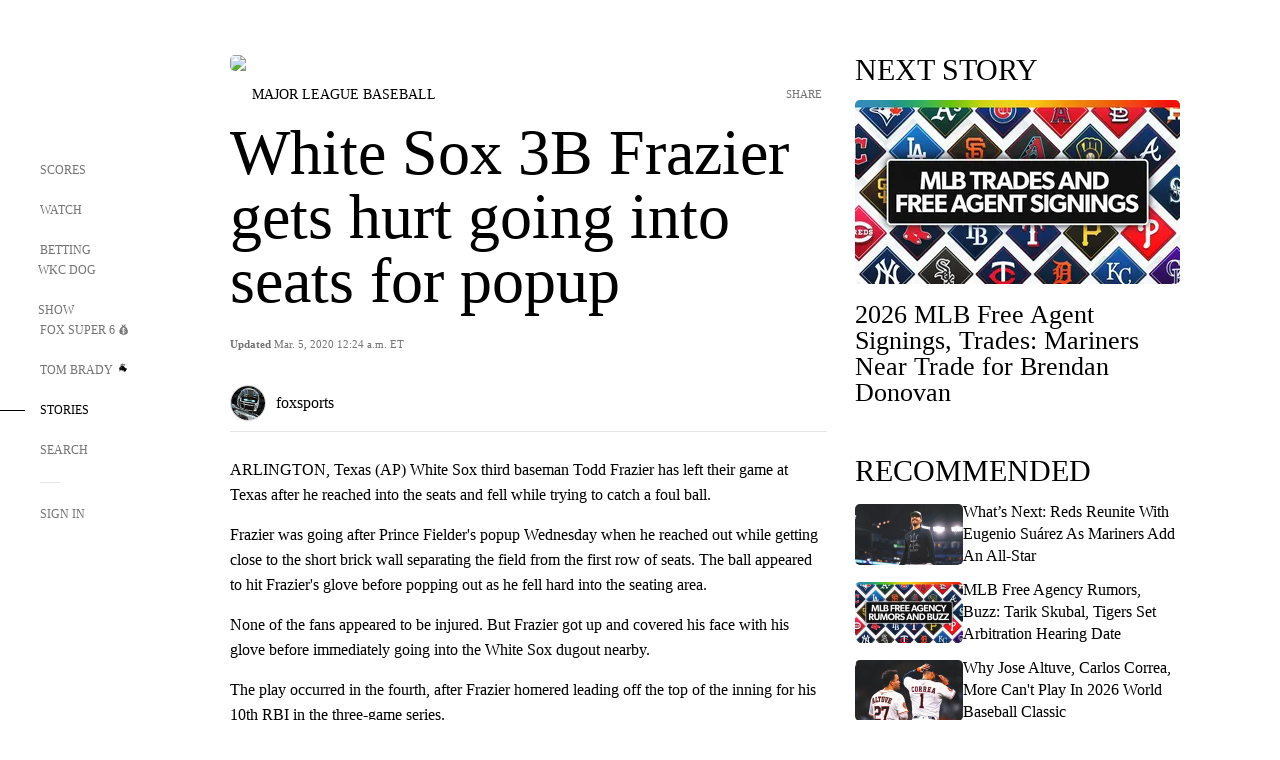

--- FILE ---
content_type: text/html;charset=utf-8
request_url: https://www.foxsports.com/stories/mlb/white-sox-3b-frazier-gets-hurt-going-into-seats-for-popup
body_size: 171687
content:
<!DOCTYPE html><html  lang="en-US" prefix="og: &quot;http://ogp.me/ns# fb: http://ogp.me/ns/fb#&quot;"><head><meta charset="UTF-8">
<meta name="viewport" content="width=device-width, initial-scale=1.0, maximum-scale=5.0, minimum-scale=1.0, user-scalable=yes">
<script type="importmap">{"imports":{"#entry":"/_nuxt/Css1MGUj.js"}}</script>
<title>White Sox 3B Frazier gets hurt going into seats for popup | FOX Sports</title>
<link rel="preconnect" href="https://statics.foxsports.com/static/orion/" crossorigin="anonymous">
<link rel="preconnect" href="https://fonts.googleapis.com" crossorigin="anonymous">
<link rel="preconnect" href="https://tags.tiqcdn.com/utag/foxcorp/fscom-main/prod/utag.js">
<link rel="preconnect" href="https://global.ketchcdn.com">
<link rel="preconnect" href="https://cdn.ketchjs.com">
<link rel="preconnect" href="https://www.google-analytics.com/analytics.js">
<link rel="preconnect" href="https://www.googletagmanager.com">
<link rel="preconnect" href="https://www.gstatic.com">
<link rel="preconnect" href="https://cdn.segment.com">
<script type="text/javascript" async>!function() {
            window.semaphore=window.semaphore || [],
            window.ketch=function() {
              window.semaphore.push(arguments)
            };
            var e=document.createElement("script");
            e.type="text/javascript",
            e.src="https://global.ketchcdn.com/web/v3/config/fds/fox_sports_web_fscom/boot.js",
            e.defer=e.async=!0,
            document.getElementsByTagName("head")[0].appendChild(e)
          }();</script>
<script type="text/javascript" async>(function(d, h){
            var apiKey = "d05807e0a0814e4fb0e91401ac0367d5"
            // TODO: Set a timeout in milliseconds for the anti-flicker.
            var timeout = 1000; 
            // Hides the page and loads the script. Shows page if script fails to load,
            // otherwise the script shows the page.
            var id = "amp-exp-css";
            try {
              if (!d.getElementById(id)) {
                var st = d.createElement("style");
                st.id = id;
                st.innerText = "* { visibility: hidden !important; background-image: none !important; }";
                h.appendChild(st);
                window.setTimeout(function () {st.remove()}, timeout);
                var sc = d.createElement("script");
                sc.src = "https://cdn.amplitude.com/script/"+apiKey+".experiment.js";
                sc.async = true;
                sc.onerror = function () {st.remove()};
                h.insertBefore(sc, d.currentScript || h.lastChild);
              }
            } catch {console.error(e)}
          })(document, document.head);</script>
<script src="//strike.fox.com/static/sports/display/loader.js" async data-hid="strike-script"></script>
<script type="text/javascript" async data-hid="heap">(function () {
        let t=0,s=50
        function x(d){if(localStorage.xid||t>10000){d();return}t+=s;setTimeout(()=>{x(d)},s)}
        x(() => {
          window.heap=window.heap||[],heap.load=function(e,t){window.heap.appid = e,
          window.heap.config = t = t ||
          {};var r=t.forceSSL||"https:"===document.location.protocol,a=document.createElement("script");
          a.type="text/javascript",a.async=!0,a.src=(r?"https:":"http:")+"//cdn.heapanalytics.com/js/heap-"+e+".js";
          var n=document.getElementsByTagName("script")[0];n.parentNode.insertBefore(a,n);
          for(var o=function(e){return function(){heap.push([e].concat(Array.prototype.slice.call(arguments, 0)))}},
          p=["addEventProperties","addUserProperties","clearEventProperties","identify","removeEventProperty","setEventProperties","track","unsetEventProperty"],
          c=0;c<p.length;c++)heap[p[c]]=o(p[c])};
          heap.load("479232849", {rewrite: function(props) {
              if (props.event_properties) {
                if (!props.event_properties.custom) {
                    props.event_properties.custom = {};
                }
                props.event_properties.custom = Object.assign({}, props.event_properties.custom, {original_user_id: heap.userId});
              }
              return props;
            }
          });
          var id=localStorage._WIS_userJWT && JSON.parse(localStorage._WIS_userJWT).item.profileId
          if(id){heap.identify(id)}
        })
      })()
    </script>
<link rel="stylesheet" href="https://fonts.googleapis.com/css?family=Open+Sans:400,400i,600,600i,700,700i,800,800i&display=swap" media="print" onload="this.onload=null;this.removeAttribute(&quot;media&quot;);">
<style>.nav-item-container[data-v-6cc44afe]{cursor:pointer}.nav-item-container .horizontal-nav-item[data-v-6cc44afe]{transition:color .15s ease-out}.nav-item-container .link-forward[data-v-6cc44afe]{height:20px;transition:transform .15s ease-out;width:20px}.nav-item-container:hover .horizontal-nav-item[data-v-6cc44afe]{color:#000}.nav-item-container:hover .link-forward[data-v-6cc44afe]{transform:translate(4px)}</style>
<style>.footer-title[data-v-1e8d06a1]{padding:0 0 15px;text-transform:uppercase}.footer-title[data-v-1e8d06a1],.item-title[data-v-1e8d06a1]{font-family:FANtastic-FOX-Cond;font-size:14px}</style>
<style>.footer-regions-columns[data-v-4f828922]{display:flex;justify-content:space-between;justify-self:end;padding:26px 0 0;width:100%}</style>
<style>.footer-region[data-v-0bde84a8]{border-top:1px solid rgba(5,5,5,.1)}</style>
<style>.personalized-newsletter-wrapper[data-v-45455246]{padding:20px 15px}.personalized-newsletter[data-v-45455246]{background:#0059b5;bottom:0;color:#fff;gap:20px;height:102px;left:0;padding:20px 15px;position:fixed;width:100vw;z-index:10}@media only screen and (max-width:767px){.personalized-newsletter[data-v-45455246]{flex-direction:row;flex-wrap:wrap;gap:12px;height:120px;width:auto}}.entities[data-v-45455246]{display:flex;flex-wrap:wrap;justify-content:center;max-width:130px}@media only screen and (max-width:767px){.entities[data-v-45455246]{flex:1 1 30%;max-width:80px;max-width:100px}}.details[data-v-45455246]{max-width:380px}@media only screen and (max-width:767px){.details[data-v-45455246]{flex:1 1 50%;max-width:100%}}.sign-up[data-v-45455246]{align-items:center;background:#000;border-radius:70px;display:flex;font-size:14px;gap:5px;height:30px;justify-content:center;padding:10px 20px;width:110px}@media only screen and (max-width:767px){.sign-up[data-v-45455246]{width:100%}}.title[data-v-45455246]{font-size:23px;margin-bottom:7.5px}@media only screen and (max-width:767px){.title[data-v-45455246]{font-size:14px}}.desc[data-v-45455246]{font-size:14px}@media only screen and (max-width:767px){.desc[data-v-45455246]{font-size:12px}}.image-logo-container[data-v-45455246]{background:linear-gradient(0deg,#0003,#0003),#0059b5;border:1px solid #000;border-radius:50%;box-sizing:border-box;height:51px;margin-left:-8px;overflow:hidden;padding:5px;width:51px}.image-logo-container img[data-v-45455246]{width:100%}@media only screen and (max-width:767px){.image-logo-container[data-v-45455246]{height:34px;width:34px}}.close-icon-white[data-v-45455246]{align-self:flex-start;display:flex;height:12px;opacity:.6;width:12px}@media only screen and (min-width:768px){.close-icon-white[data-v-45455246]{position:absolute;right:75px}}</style>
<style>.fscom-container.layout-article-content .ap-layout[data-v-bdcf8c76]{margin-left:auto;margin-right:auto;padding-left:0}</style>
<style>.no-padding[data-v-746446fd]{padding:0}.content-type-display[data-v-746446fd]{border-bottom:1px solid #e5e5e5;padding:15px 0 5px}.reactions-container[data-v-746446fd]{color:#0059b5;display:flex;font-weight:400;gap:10px}</style>
<style>.ar[data-v-cacb8665]{display:flex;grid-gap:15px;align-items:center;padding-bottom:20px;transition:all .3s}.ar.event-ar[data-v-cacb8665]{grid-gap:10px}.ar img.img-fluid[data-v-cacb8665]{border-radius:5px;height:auto;max-height:61px;min-width:108px;-o-object-fit:cover;object-fit:cover;transition:transform .3s ease}.ar .article-title[data-v-cacb8665],.ar h3[data-v-cacb8665]{padding:0;transition:all .3s}.ar:hover .article-title[data-v-cacb8665],.ar:hover h3[data-v-cacb8665]{color:#474747;text-decoration:underline}.carousel__slide[data-v-cacb8665],ul[data-v-cacb8665]{flex-direction:column}.carousel__slide[data-v-cacb8665]{justify-content:flex-start}</style>
<style>@media screen and (max-width:768px){.no-data-message[data-v-f6bfd3c1]{height:500px}}</style>
<style>.no-separator[data-v-5b59eb7a]{padding-left:0}.no-separator[data-v-5b59eb7a]:before{content:""}.feed-header-container[data-v-5b59eb7a]{color:#000;gap:16px;grid-template-columns:auto;grid-template-rows:16px auto 31px;height:auto;min-height:auto;position:relative}.feed-header-container .info-text[data-v-5b59eb7a]{align-self:center;color:#757575}</style>
<style>.f-l[data-v-c5a94214]{animation:pulsate-c5a94214 2s infinite both;transition:all .3s}@keyframes pulsate-c5a94214{0%,to{opacity:1}50%{opacity:.6}}</style>
<style>.interaction-bar-container[data-v-b4f021e6]{color:#0059b5;display:flex;font-weight:400;gap:10px}.interaction-bar-container .comments-container[data-v-b4f021e6]{align-items:center;border:1px solid #e5e5e5;border-radius:100px;box-sizing:border-box;display:flex;font-family:ProximaNova;font-size:12px;gap:3px;height:28px;padding:0 10px}</style>
<style>.contributor-accordion[data-v-2958d9fc]{align-items:center;border-bottom:1px solid #e5e5e5;cursor:pointer;display:flex;justify-content:space-between;margin-bottom:10px;padding-bottom:20px}.contributor-wrapper[data-v-2958d9fc]{justify-content:space-between;position:relative;width:100%}.article-contributors.is-acc .contributor-wrapper[data-v-2958d9fc]:after{background:#e5e5e5;bottom:0;content:"";display:block;height:1px;position:absolute;right:0;width:calc(100% - 46px)}.contributor-accordion-images[data-v-2958d9fc]{display:flex}.headshot-wrapper[data-v-2958d9fc]{background-color:#fff}.headshot-wrapper+.headshot-wrapper[data-v-2958d9fc]{margin-left:-15px}.is-collapsed[data-v-2958d9fc]{display:none}.button-favorite[data-v-2958d9fc]{background:transparent;border:none;height:36px;padding:0;width:36px}.button-favorite .favorite-star[data-v-2958d9fc]{height:20px;width:20px}.contributor-fav[data-v-2958d9fc]{align-items:center;display:flex}.contributor-wrapper[data-v-2958d9fc]:last-child:after{background:#e5e5e5;bottom:0;content:"";display:block;height:1px;position:absolute;right:0;width:100%!important}.add-contr[data-v-2958d9fc]{border-bottom:1px solid #e5e5e5}</style>
<style>.next-article-toast[data-v-a82f6483]{background:#fff;bottom:0;box-shadow:0 0 10px #00000026;height:84px;justify-content:center;left:0;padding:0 25px 10px;position:fixed;right:0;z-index:2}.next-article-toast .text[data-v-a82f6483]{padding-top:10px}.next-article-toast.adhesion-unit-present[data-v-a82f6483]{bottom:50px}img[data-v-a82f6483]{padding:20px 10px 0 0}.link-forward[data-v-a82f6483]{position:relative;right:2;top:35px}.title[data-v-a82f6483]{display:-webkit-box;overflow:hidden;-webkit-line-clamp:2;-webkit-box-orient:vertical}</style>
<style>.entity-fav-icon[data-v-5af20ebe]{margin-left:12px}</style>
<style>.external-comments-container[data-v-14082917]{overflow-x:scroll;position:relative;-ms-overflow-style:none;scrollbar-width:none}.external-comments-container[data-v-14082917]::-webkit-scrollbar{display:none}@media screen and (min-width:1024px){.external-comments-container[data-v-14082917]{max-width:647px}}.external-comments-overlay[data-v-14082917]{background:transparent;border:none;cursor:pointer;inset:0;padding:0;position:absolute;z-index:1}</style>
<link rel="stylesheet" href="/_nuxt/entry.DSPFf9Jp.css" crossorigin>
<link rel="stylesheet" href="/_nuxt/StoryBadge.CJLgiN5c.css" crossorigin>
<link rel="stylesheet" href="/_nuxt/filterSingleArticleProps.COzj8dLw.css" crossorigin>
<link rel="stylesheet" href="/_nuxt/NextArticleToast.DLvQdXFU.css" crossorigin>
<link rel="stylesheet" href="/_nuxt/TrendingArticles.DPccI0BZ.css" crossorigin>
<link rel="stylesheet" href="/_nuxt/carousel.DfvV8wSQ.css" crossorigin>
<link rel="preload" href="https://statics.foxsports.com/static/orion/fonts/fs-FANtastic-FOX/FS-FANtastic-FOX.woff2" as="font" crossorigin="anonymous">
<link rel="preload" href="https://statics.foxsports.com/static/orion/fonts/fs-FANtastic-FOX-Cond/FS-FANtastic-FOX-Cond.woff2" as="font" crossorigin="anonymous">
<link rel="preload" href="https://statics.foxsports.com/static/orion/fonts/haas/HaasGrotTextR-55Roman.otf" as="font" crossorigin="anonymous">
<link rel="preload" href="https://statics.foxsports.com/static/orion/fonts/proxima-nova/ProximaNova-Regular.otf" as="font" crossorigin="anonymous">
<link rel="preload" as="image" href="https://statics.foxsports.com/static/orion/images/defaults/story-card.jpg" imagesrcset="https://statics.foxsports.com/static/orion/images/defaults/story-card.jpg, https://statics.foxsports.com/static/orion/images/defaults/story-card.jpg 2x" media="(min-width: 1024px)">
<link rel="preload" as="image" href="https://statics.foxsports.com/static/orion/images/defaults/story-card.jpg" imagesrcset="https://statics.foxsports.com/static/orion/images/defaults/story-card.jpg, https://statics.foxsports.com/static/orion/images/defaults/story-card.jpg 2x" media="(min-width: 500px) and (max-width: 768px)">
<link rel="preload" as="image" href="https://statics.foxsports.com/static/orion/images/defaults/story-card.jpg" imagesrcset="https://statics.foxsports.com/static/orion/images/defaults/story-card.jpg, https://statics.foxsports.com/static/orion/images/defaults/story-card.jpg 2x" media="(min-width: 768px) and (max-width: 1023px)">
<link rel="preload" as="image" href="https://statics.foxsports.com/static/orion/images/defaults/story-card.jpg" imagesrcset="https://statics.foxsports.com/static/orion/images/defaults/story-card.jpg, https://statics.foxsports.com/static/orion/images/defaults/story-card.jpg 2x" media="(max-width: 499px)">
<link rel="modulepreload" as="script" crossorigin href="/_nuxt/Css1MGUj.js">
<link rel="modulepreload" as="script" crossorigin href="/_nuxt/UDLl1x7k.js">
<link rel="modulepreload" as="script" crossorigin href="/_nuxt/9EQj_YR7.js">
<link rel="modulepreload" as="script" crossorigin href="/_nuxt/DKfimjEE.js">
<link rel="modulepreload" as="script" crossorigin href="/_nuxt/B_9NSM9v.js">
<link rel="modulepreload" as="script" crossorigin href="/_nuxt/flpufBj8.js">
<link rel="modulepreload" as="script" crossorigin href="/_nuxt/ChG3eLJ9.js">
<link rel="modulepreload" as="script" crossorigin href="/_nuxt/BemOjWoH.js">
<link rel="modulepreload" as="script" crossorigin href="/_nuxt/LJT57rfc.js">
<link rel="modulepreload" as="script" crossorigin href="/_nuxt/8uEoLh64.js">
<link rel="modulepreload" as="script" crossorigin href="/_nuxt/DrOPTG0J.js">
<link rel="modulepreload" as="script" crossorigin href="/_nuxt/CPwDztP1.js">
<link rel="modulepreload" as="script" crossorigin href="/_nuxt/BylnaH6S.js">
<link rel="modulepreload" as="script" crossorigin href="/_nuxt/DDVMjp5N.js">
<link rel="modulepreload" as="script" crossorigin href="/_nuxt/DvMBCncC.js">
<link rel="modulepreload" as="script" crossorigin href="/_nuxt/C1IYjFJt.js">
<link rel="modulepreload" as="script" crossorigin href="/_nuxt/CCCUfbIX.js">
<link rel="modulepreload" as="script" crossorigin href="/_nuxt/N8-QomvG.js">
<link rel="modulepreload" as="script" crossorigin href="/_nuxt/BRmRQSeB.js">
<link rel="modulepreload" as="script" crossorigin href="/_nuxt/CPcgIbBu.js">
<link rel="modulepreload" as="script" crossorigin href="/_nuxt/B40iGseY.js">
<link rel="modulepreload" as="script" crossorigin href="/_nuxt/B62yTzzz.js">
<link rel="modulepreload" as="script" crossorigin href="/_nuxt/DxLoiGhy.js">
<link rel="modulepreload" as="script" crossorigin href="/_nuxt/BOVWJ5_K.js">
<link rel="modulepreload" as="script" crossorigin href="/_nuxt/OIdKG0IM.js">
<link rel="modulepreload" as="script" crossorigin href="/_nuxt/CSo1R0D2.js">
<link rel="modulepreload" as="script" crossorigin href="/_nuxt/Pq7N0dlD.js">
<link rel="modulepreload" as="script" crossorigin href="/_nuxt/C6oUdzTU.js">
<link rel="modulepreload" as="script" crossorigin href="/_nuxt/BBHjEFBg.js">
<link rel="modulepreload" as="script" crossorigin href="/_nuxt/CKucIgbB.js">
<link rel="modulepreload" as="script" crossorigin href="/_nuxt/D7AYH7Og.js">
<link rel="modulepreload" as="script" crossorigin href="/_nuxt/DxTm1C7a.js">
<script src="https://b2b-static.oddschecker.com/oc-widgets/oc-connect-widget/index.js" defer type="module" data-hid="fairplay"></script>
<script type="text/javascript" src="https://prod.fennec.atp.fox/js/fennec.js" defer></script>
<script src="https://statics.foxsports.com/static/orion/js/segment-analytics.js" defer data-hid="segment"></script>
<script src="https://statics.foxsports.com/static/orion/js/video-loader.js" defer data-hid="videoLoader"></script>
<link rel="dns-prefetch" href="https://cdn.heapanalytics.com">
<link rel="dns-prefetch" href="//static.chartbeat.com">
<link rel="dns-prefetch" href="https://prod.fennec.atp.fox/js/fennec.js">
<link rel="dns-prefetch" href="https://d2yyd1h5u9mauk.cloudfront.net">
<link rel="dns-prefetch" href="https://snippet.minute.ly">
<link rel="dns-prefetch" href="//player.fox.com">
<link rel="dns-prefetch" href="https://b.fssta.com">
<link rel="dns-prefetch" href="https://a57.foxsports.com">
<link rel="dns-prefetch" href="https://www.youtube.com">
<link rel="dns-prefetch" href="//strike.fox.com/static/sports">
<link rel="dns-prefetch" href="//cdn.taboola.com">
<link rel="dns-prefetch" href="//apv-launcher.minute.ly">
<link rel="dns-prefetch" href="https://apv-static.minute.ly">
<link rel="prefetch" as="style" crossorigin href="/_nuxt/VideoTags.BolR0GUa.css">
<link rel="prefetch" as="style" crossorigin href="/_nuxt/VideoPlaylistItem.DPbdiSSf.css">
<link rel="prefetch" as="script" crossorigin href="/_nuxt/B_L6sQYI.js">
<link rel="prefetch" as="script" crossorigin href="/_nuxt/goTRVQ9q.js">
<link rel="prefetch" as="script" crossorigin href="/_nuxt/Cvj6lyJR.js">
<link rel="prefetch" as="script" crossorigin href="/_nuxt/B0EffI4M.js">
<link rel="prefetch" as="script" crossorigin href="/_nuxt/CHJNrcc6.js">
<link rel="prefetch" as="script" crossorigin href="/_nuxt/UAxYFGYq.js">
<link rel="prefetch" as="script" crossorigin href="/_nuxt/DGjkoeYl.js">
<link rel="prefetch" as="script" crossorigin href="/_nuxt/DQa2BVRg.js">
<link rel="prefetch" as="script" crossorigin href="/_nuxt/cbcfn19W.js">
<link rel="prefetch" as="script" crossorigin href="/_nuxt/BlEeQn-_.js">
<link rel="prefetch" as="script" crossorigin href="/_nuxt/DlkvQl0i.js">
<link rel="prefetch" as="script" crossorigin href="/_nuxt/DZCrth6a.js">
<link rel="prefetch" as="style" crossorigin href="/_nuxt/event-player-pill.BBuFP1gU.css">
<link rel="prefetch" as="style" crossorigin href="/_nuxt/NewsPost.Dv77q0r9.css">
<link rel="prefetch" as="style" crossorigin href="/_nuxt/VideoFooterCarousel.B3k6ubie.css">
<link rel="prefetch" as="style" crossorigin href="/_nuxt/navService.BvBs5Vwi.css">
<link rel="prefetch" as="style" crossorigin href="/_nuxt/SecondaryNavigationContent.BlPmQdjq.css">
<link rel="prefetch" as="script" crossorigin href="/_nuxt/DDSd1g-B.js">
<link rel="prefetch" as="script" crossorigin href="/_nuxt/DBUfcOqV.js">
<link rel="prefetch" as="script" crossorigin href="/_nuxt/CzICVTPq.js">
<link rel="prefetch" as="script" crossorigin href="/_nuxt/BqJVEzGB.js">
<link rel="prefetch" as="script" crossorigin href="/_nuxt/iCfYwmyf.js">
<link rel="prefetch" as="script" crossorigin href="/_nuxt/BA6oEyIu.js">
<link rel="prefetch" as="script" crossorigin href="/_nuxt/BP0WAZda.js">
<link rel="prefetch" as="script" crossorigin href="/_nuxt/DWdhdNEn.js">
<link rel="prefetch" as="script" crossorigin href="/_nuxt/B9csEMMa.js">
<link rel="prefetch" as="script" crossorigin href="/_nuxt/B8L3eyHv.js">
<link rel="prefetch" as="script" crossorigin href="/_nuxt/By_9kbMl.js">
<link rel="prefetch" as="script" crossorigin href="/_nuxt/DuO3R9gQ.js">
<link rel="prefetch" as="script" crossorigin href="/_nuxt/B7L_cy1_.js">
<link rel="prefetch" as="script" crossorigin href="/_nuxt/DN--Sact.js">
<link rel="prefetch" as="script" crossorigin href="/_nuxt/CiZ8yY5j.js">
<link rel="prefetch" as="script" crossorigin href="/_nuxt/CptzKmlz.js">
<link rel="prefetch" as="script" crossorigin href="/_nuxt/CM7fF6YE.js">
<link rel="prefetch" as="script" crossorigin href="/_nuxt/DBhpVf5L.js">
<link rel="prefetch" as="script" crossorigin href="/_nuxt/C46SbgZN.js">
<link rel="prefetch" as="script" crossorigin href="/_nuxt/BDvncwkP.js">
<link rel="prefetch" as="script" crossorigin href="/_nuxt/BXXBQYRs.js">
<link rel="prefetch" as="script" crossorigin href="/_nuxt/W1xi6m-g.js">
<link rel="prefetch" as="script" crossorigin href="/_nuxt/BLU51144.js">
<link rel="prefetch" as="script" crossorigin href="/_nuxt/CJBzltZI.js">
<link rel="prefetch" as="script" crossorigin href="/_nuxt/CGGwF5II.js">
<link rel="prefetch" as="script" crossorigin href="/_nuxt/DwCRWsfP.js">
<link rel="prefetch" as="script" crossorigin href="/_nuxt/B-zNxOhj.js">
<link rel="prefetch" as="script" crossorigin href="/_nuxt/zbChqe46.js">
<link rel="prefetch" as="script" crossorigin href="/_nuxt/i4SwtdXG.js">
<link rel="prefetch" as="script" crossorigin href="/_nuxt/BIhd1HD_.js">
<link rel="prefetch" as="script" crossorigin href="/_nuxt/CPqVAgrY.js">
<link rel="prefetch" as="script" crossorigin href="/_nuxt/ChjWH6Zp.js">
<link rel="prefetch" as="script" crossorigin href="/_nuxt/CqqG08aw.js">
<link rel="prefetch" as="script" crossorigin href="/_nuxt/BLPk-hnI.js">
<link rel="prefetch" as="script" crossorigin href="/_nuxt/D31R2Umi.js">
<link rel="prefetch" as="script" crossorigin href="/_nuxt/CT9bQIw6.js">
<link rel="prefetch" as="script" crossorigin href="/_nuxt/oVscPNHT.js">
<link rel="prefetch" as="script" crossorigin href="/_nuxt/BgpjVBC_.js">
<link rel="prefetch" as="script" crossorigin href="/_nuxt/Byd4bgoO.js">
<link rel="prefetch" as="script" crossorigin href="/_nuxt/CVJ9AKwz.js">
<link rel="prefetch" as="script" crossorigin href="/_nuxt/3fCBDSBr.js">
<link rel="prefetch" as="script" crossorigin href="/_nuxt/EIstahwy.js">
<link rel="prefetch" as="script" crossorigin href="/_nuxt/DlJwQ9E4.js">
<link rel="prefetch" as="script" crossorigin href="/_nuxt/CRxdDjmM.js">
<link rel="prefetch" as="script" crossorigin href="/_nuxt/BHHmyx31.js">
<link rel="prefetch" as="script" crossorigin href="/_nuxt/aUTN9F48.js">
<link rel="prefetch" as="script" crossorigin href="/_nuxt/qykjrl_c.js">
<link rel="prefetch" as="script" crossorigin href="/_nuxt/DiCL1EVL.js">
<link rel="prefetch" as="script" crossorigin href="/_nuxt/X8MXzexR.js">
<link rel="prefetch" as="script" crossorigin href="/_nuxt/Bql5Fv0o.js">
<link rel="prefetch" as="script" crossorigin href="/_nuxt/90hM1iiA.js">
<link rel="prefetch" as="script" crossorigin href="/_nuxt/B0Z0cSNO.js">
<link rel="prefetch" as="script" crossorigin href="/_nuxt/F4YxWZqG.js">
<link rel="prefetch" as="script" crossorigin href="/_nuxt/DxlpCEy4.js">
<link rel="prefetch" as="script" crossorigin href="/_nuxt/aewH-ILO.js">
<link rel="prefetch" as="script" crossorigin href="/_nuxt/B8W03q_o.js">
<link rel="prefetch" as="script" crossorigin href="/_nuxt/BrBbAmBs.js">
<link rel="prefetch" as="script" crossorigin href="/_nuxt/2uwKOTP8.js">
<link rel="prefetch" as="script" crossorigin href="/_nuxt/C1dzas1m.js">
<link rel="prefetch" as="script" crossorigin href="/_nuxt/Dwp0Ba1p.js">
<link rel="prefetch" as="script" crossorigin href="/_nuxt/36skOmO6.js">
<link rel="prefetch" as="script" crossorigin href="/_nuxt/BWhUnIRx.js">
<link rel="prefetch" as="script" crossorigin href="/_nuxt/D0CEoi_H.js">
<link rel="prefetch" as="script" crossorigin href="/_nuxt/BDS0YSdK.js">
<link rel="prefetch" as="script" crossorigin href="/_nuxt/CB9JAQ57.js">
<link rel="prefetch" as="script" crossorigin href="/_nuxt/B-o8qXbS.js">
<link rel="prefetch" as="script" crossorigin href="/_nuxt/DCrNZysY.js">
<link rel="prefetch" as="style" crossorigin href="/_nuxt/LeaguePage.DHo0CRNx.css">
<link rel="prefetch" as="style" crossorigin href="/_nuxt/ExpandedView.CX7mx7CA.css">
<link rel="prefetch" as="style" crossorigin href="/_nuxt/Bracket.ByBgTwwT.css">
<link rel="prefetch" as="script" crossorigin href="/_nuxt/spDMAIbX.js">
<link rel="prefetch" as="script" crossorigin href="/_nuxt/B3poqJ-H.js">
<link rel="prefetch" as="script" crossorigin href="/_nuxt/DlAE6SYT.js">
<link rel="prefetch" as="script" crossorigin href="/_nuxt/oyJBWrI6.js">
<link rel="prefetch" as="script" crossorigin href="/_nuxt/BlcW9bxx.js">
<link rel="prefetch" as="script" crossorigin href="/_nuxt/BQPlny2J.js">
<link rel="prefetch" as="script" crossorigin href="/_nuxt/i202b--O.js">
<link rel="prefetch" as="script" crossorigin href="/_nuxt/1lAdd_8f.js">
<link rel="prefetch" as="script" crossorigin href="/_nuxt/aI6VOrRg.js">
<link rel="prefetch" as="script" crossorigin href="/_nuxt/D73vHhw8.js">
<link rel="prefetch" as="script" crossorigin href="/_nuxt/D__6wWzB.js">
<link rel="prefetch" as="style" crossorigin href="/_nuxt/scores-page._PwDqn9X.css">
<link rel="prefetch" as="script" crossorigin href="/_nuxt/DS3_Oljs.js">
<link rel="prefetch" as="script" crossorigin href="/_nuxt/Bj0Pt1Pn.js">
<link rel="prefetch" as="script" crossorigin href="/_nuxt/DIMaGPR1.js">
<link rel="prefetch" as="script" crossorigin href="/_nuxt/DHK5GWaJ.js">
<link rel="prefetch" as="script" crossorigin href="/_nuxt/H0tCiLnH.js">
<link rel="prefetch" as="script" crossorigin href="/_nuxt/BZ_3EK2d.js">
<link rel="prefetch" as="script" crossorigin href="/_nuxt/CGDEzLM5.js">
<link rel="prefetch" as="script" crossorigin href="/_nuxt/v-totZN6.js">
<link rel="prefetch" as="script" crossorigin href="/_nuxt/BsmB2GAz.js">
<link rel="prefetch" as="script" crossorigin href="/_nuxt/X-BxfUY3.js">
<link rel="prefetch" as="script" crossorigin href="/_nuxt/DUyuPxH3.js">
<link rel="prefetch" as="script" crossorigin href="/_nuxt/Duz-7u6E.js">
<link rel="prefetch" as="script" crossorigin href="/_nuxt/CoSIj2IQ.js">
<link rel="prefetch" as="script" crossorigin href="/_nuxt/DG96JBZc.js">
<link rel="prefetch" as="style" crossorigin href="/_nuxt/EventPage.8en7I9F_.css">
<link rel="prefetch" as="script" crossorigin href="/_nuxt/hVGZ1VYu.js">
<link rel="prefetch" as="script" crossorigin href="/_nuxt/Dy5VeddH.js">
<link rel="prefetch" as="script" crossorigin href="/_nuxt/CE119TSl.js">
<link rel="prefetch" as="script" crossorigin href="/_nuxt/C-1G9FS8.js">
<link rel="prefetch" as="script" crossorigin href="/_nuxt/BxYM8Hqy.js">
<link rel="prefetch" as="script" crossorigin href="/_nuxt/CNQmKah7.js">
<link rel="prefetch" as="script" crossorigin href="/_nuxt/ClwFfVbA.js">
<link rel="prefetch" as="script" crossorigin href="/_nuxt/5HYSz8z2.js">
<link rel="prefetch" as="script" crossorigin href="/_nuxt/De8x644P.js">
<link rel="prefetch" as="script" crossorigin href="/_nuxt/Tx1iXb-L.js">
<link rel="prefetch" as="script" crossorigin href="/_nuxt/D5-IWO6e.js">
<link rel="prefetch" as="script" crossorigin href="/_nuxt/CDummHjN.js">
<link rel="prefetch" as="style" crossorigin href="/_nuxt/GolfScorecard.ZP5qeE3P.css">
<link rel="prefetch" as="script" crossorigin href="/_nuxt/D8TczEap.js">
<link rel="prefetch" as="style" crossorigin href="/_nuxt/PressPassLayout.BDGs0WvY.css">
<link rel="prefetch" as="script" crossorigin href="/_nuxt/BImZeXP9.js">
<link rel="prefetch" as="script" crossorigin href="/_nuxt/b81LXJ2A.js">
<link rel="prefetch" as="script" crossorigin href="/_nuxt/BgsAn3KO.js">
<link rel="prefetch" as="script" crossorigin href="/_nuxt/CljaJdyr.js">
<link rel="prefetch" as="script" crossorigin href="/_nuxt/DXkJdcUE.js">
<link rel="prefetch" as="script" crossorigin href="/_nuxt/C_HipjBA.js">
<link rel="prefetch" as="script" crossorigin href="/_nuxt/rjvMKfaX.js">
<link rel="prefetch" as="style" crossorigin href="/_nuxt/WebViewSocial.ntOc5eCc.css">
<link rel="prefetch" as="script" crossorigin href="/_nuxt/BS13BcbV.js">
<link rel="prefetch" as="script" crossorigin href="/_nuxt/DovXq3Nf.js">
<link rel="prefetch" as="script" crossorigin href="/_nuxt/Xv7r7ONY.js">
<link rel="prefetch" as="script" crossorigin href="/_nuxt/C-NX93px.js">
<link rel="prefetch" as="script" crossorigin href="/_nuxt/wX5FT-EC.js">
<link rel="prefetch" as="script" crossorigin href="/_nuxt/CgUuMd-F.js">
<link rel="prefetch" as="script" crossorigin href="/_nuxt/DcKRcojk.js">
<link rel="prefetch" as="script" crossorigin href="/_nuxt/D5enTiuu.js">
<link rel="prefetch" as="script" crossorigin href="/_nuxt/BZgIVDb3.js">
<link rel="prefetch" as="script" crossorigin href="/_nuxt/W6iKoDBF.js">
<link rel="prefetch" as="script" crossorigin href="/_nuxt/BJlUqlew.js">
<link rel="prefetch" as="script" crossorigin href="/_nuxt/Bh9GulPD.js">
<link rel="prefetch" as="style" crossorigin href="/_nuxt/Super6.DEFxfjw3.css">
<link rel="prefetch" as="style" crossorigin href="/_nuxt/super6NavService.DDcNB3nq.css">
<link rel="prefetch" as="script" crossorigin href="/_nuxt/D7m3x6f6.js">
<link rel="prefetch" as="script" crossorigin href="/_nuxt/DLR09ZEH.js">
<link rel="prefetch" as="script" crossorigin href="/_nuxt/B4zVjd92.js">
<link rel="prefetch" as="script" crossorigin href="/_nuxt/C4qt7s6L.js">
<link rel="prefetch" as="script" crossorigin href="/_nuxt/wbom_Yf8.js">
<link rel="prefetch" as="script" crossorigin href="/_nuxt/DpHegkxM.js">
<link rel="prefetch" as="script" crossorigin href="/_nuxt/k5OOftPZ.js">
<link rel="prefetch" as="script" crossorigin href="/_nuxt/DJaQ-sFs.js">
<link rel="prefetch" as="style" crossorigin href="/_nuxt/MyPicks.hDBwvZdv.css">
<link rel="prefetch" as="style" crossorigin href="/_nuxt/RangeInput.DXsnbpIa.css">
<link rel="prefetch" as="script" crossorigin href="/_nuxt/C_TpddW8.js">
<link rel="prefetch" as="script" crossorigin href="/_nuxt/CMzc-pVB.js">
<link rel="prefetch" as="script" crossorigin href="/_nuxt/BSJe3SvG.js">
<link rel="prefetch" as="script" crossorigin href="/_nuxt/WmlI43tH.js">
<link rel="prefetch" as="script" crossorigin href="/_nuxt/fA4FEhYu.js">
<link rel="prefetch" as="style" crossorigin href="/_nuxt/VideoContainer.D-41S7cZ.css">
<link rel="prefetch" as="script" crossorigin href="/_nuxt/BNuGOvqR.js">
<link rel="prefetch" as="script" crossorigin href="/_nuxt/BHYR_Fyx.js">
<link rel="prefetch" as="script" crossorigin href="/_nuxt/CjF18RFH.js">
<link rel="prefetch" as="script" crossorigin href="/_nuxt/BEWKq_qq.js">
<link rel="prefetch" as="script" crossorigin href="/_nuxt/NxbUKA8W.js">
<link rel="prefetch" as="script" crossorigin href="/_nuxt/Dc4CSSqT.js">
<link rel="prefetch" as="script" crossorigin href="/_nuxt/DU1W8u8E.js">
<link rel="prefetch" as="script" crossorigin href="/_nuxt/B1Iezcyh.js">
<link rel="prefetch" as="script" crossorigin href="/_nuxt/1vHs5x6H.js">
<link rel="prefetch" as="script" crossorigin href="/_nuxt/VZz937bd.js">
<link rel="prefetch" as="script" crossorigin href="/_nuxt/ucX1OjGa.js">
<link rel="prefetch" as="script" crossorigin href="/_nuxt/CWrVaMsE.js">
<link rel="prefetch" as="script" crossorigin href="/_nuxt/BjYQNlAO.js">
<link rel="prefetch" as="script" crossorigin href="/_nuxt/CTahL6Jt.js">
<link rel="prefetch" as="script" crossorigin href="/_nuxt/sptGkP0t.js">
<link rel="prefetch" as="script" crossorigin href="/_nuxt/ayeYEYi-.js">
<link rel="prefetch" as="script" crossorigin href="/_nuxt/BEoVusjn.js">
<link rel="prefetch" as="script" crossorigin href="/_nuxt/Ci5RFMhz.js">
<link rel="prefetch" as="script" crossorigin href="/_nuxt/fvNRImG-.js">
<link rel="prefetch" as="script" crossorigin href="/_nuxt/D4glGjRv.js">
<link rel="prefetch" as="script" crossorigin href="/_nuxt/B22foRNZ.js">
<link rel="prefetch" as="script" crossorigin href="/_nuxt/4tUb0uum.js">
<link rel="prefetch" as="script" crossorigin href="/_nuxt/COCX4ZGr.js">
<link rel="prefetch" as="script" crossorigin href="/_nuxt/gPm1QUlI.js">
<link rel="prefetch" as="script" crossorigin href="/_nuxt/Cyv_fRJG.js">
<link rel="prefetch" as="script" crossorigin href="/_nuxt/jHNp47MZ.js">
<link rel="prefetch" as="script" crossorigin href="/_nuxt/DbAYoome.js">
<link rel="prefetch" as="script" crossorigin href="/_nuxt/Ch7D6eCY.js">
<link rel="prefetch" as="script" crossorigin href="/_nuxt/pwCi2qYV.js">
<link rel="prefetch" as="style" crossorigin href="/_nuxt/FullWidthImage.BheUqYot.css">
<link rel="prefetch" as="script" crossorigin href="/_nuxt/tVHmJqhG.js">
<link rel="prefetch" as="script" crossorigin href="/_nuxt/bod5xuU_.js">
<link rel="prefetch" as="script" crossorigin href="/_nuxt/ByysN195.js">
<link rel="prefetch" as="script" crossorigin href="/_nuxt/DE6CY-Gm.js">
<link rel="prefetch" as="script" crossorigin href="/_nuxt/BarLpH3C.js">
<link rel="prefetch" as="script" crossorigin href="/_nuxt/C6F9aDj0.js">
<link rel="prefetch" as="script" crossorigin href="/_nuxt/b0a9q6Oa.js">
<link rel="prefetch" as="script" crossorigin href="/_nuxt/CfEL7IRh.js">
<link rel="prefetch" as="script" crossorigin href="/_nuxt/CPQMhUo2.js">
<link rel="prefetch" as="script" crossorigin href="/_nuxt/D5UenVDm.js">
<link rel="prefetch" as="script" crossorigin href="/_nuxt/BI4N630M.js">
<link rel="prefetch" as="script" crossorigin href="/_nuxt/EWP6r2Bb.js">
<link rel="prefetch" as="script" crossorigin href="/_nuxt/DyVfEnlN.js">
<link rel="prefetch" as="script" crossorigin href="/_nuxt/B0gJCexq.js">
<link rel="prefetch" as="script" crossorigin href="/_nuxt/BXZqzQOm.js">
<link rel="prefetch" as="script" crossorigin href="/_nuxt/DP8uuLpV.js">
<link rel="prefetch" as="script" crossorigin href="/_nuxt/G5jjXBs-.js">
<link rel="prefetch" as="script" crossorigin href="/_nuxt/B2Yrsars.js">
<link rel="prefetch" as="script" crossorigin href="/_nuxt/B7pwuT6O.js">
<link rel="prefetch" as="script" crossorigin href="/_nuxt/CBFhFG42.js">
<link rel="prefetch" as="script" crossorigin href="/_nuxt/B4muh9So.js">
<link rel="prefetch" as="script" crossorigin href="/_nuxt/Ca9Tnj-s.js">
<link rel="prefetch" as="script" crossorigin href="/_nuxt/9lZK2x7f.js">
<meta http-equiv="X-UA-Compatible" content="IE=edge,chrome=1">
<meta http-equiv="Content-Security-Policy" content="upgrade-insecure-requests">
<meta name="format-detection" content="telephone=no">
<meta name="mobile-web-app-capable" content="yes">
<meta name="apple-mobile-web-app-status-bar-style" content="black">
<meta name="msapplication-TileColor" content="#ffffff">
<meta name="theme-color" content="#ffffff">
<meta property="fb:pages" content="112638779551">
<link rel="apple-touch-icon" sizes="180x180" href="/apple-touch-icon.png">
<link rel="icon" href="/favicon.svg">
<link rel="icon" type="image/png" sizes="32x32" href="/favicon-32x32.png">
<link rel="icon" type="image/png" sizes="16x16" href="/favicon-16x16.png">
<link rel="manifest" href="/manifest.webmanifest" crossorigin="use-credentials">
<link rel="mask-icon" href="/safari-pinned-tab.svg" color="#454545">
<link rel="publisher" href="https://plus.google.com/+foxsports">
<link rel="amphtml" href="https://amp.foxsports.com/stories/mlb/white-sox-3b-frazier-gets-hurt-going-into-seats-for-popup">
<link rel="stylesheet preload" as="style" type="text/css" href="https://statics.foxsports.com/static/orion/css/story.min.css">
<link rel="canonical" href="https://www.foxsports.com/stories/mlb/white-sox-3b-frazier-gets-hurt-going-into-seats-for-popup">
<link rel="alternate" href="android-app://com.foxsports.android/fsapp/sport/stories/mlb/white-sox-3b-frazier-gets-hurt-going-into-seats-for-popup">
<script type="text/javascript" data-hid="ad-settings">window.adSettings = {"strike":{"pageTypeDict":{"super-6-webview":"super-6","team-index":"team","boxscore-updated-url":"event","shows":"show","special-event-page-subnav":"special-event","special-event-page":"special-event","live-channel":"watch","league-stats":"league","results":"event","watch-replay":"watch","subleague-futures":"league","event-schedule":"watch","scores-scorespath":"scores","betting-page":"odds","static":"homepage","watch-vertical-videoId":"watch","super-6-contest-view-entry":"super-6","league":"league","special-event-one-off-page":"topic","index":"homepage","super-6-home":"super-6","article":"story","racetrax":"event","show-replays":"watch","golfScorecard":"event","live-blog-category-canonical":"story","subleague":"league","foxsuper6widget":"super-6","personalities":"personality","fan-guide-webview":"special-event","league-futures":"league","video":"watch","replays":"watch","showsPage":"show","watchShows":"watch","live":"watch","scores-scorespath-subleague":"scores","soccer-leagues":"league","team-futures":"team","golf-boxscore":"event","watch-vertical-video-id":"watch","personalitiesPage":"personality","player-index":"athlete","odds-page":"odds","special-event-page-clean-subnav":"special-event","topics":"topic","all-articles":"story","special-event-page-clean-subview":"special-event","boxscore":"event","ap-article":"story","team-subnav":"team","player-subnav":"athlete","subleague-stats":"league","podcasts":"show","special-event-page-subview":"special-event","special-event-page-clean":"special-event","super-6-contest":"super-6","super-6-overall-view":"super-6","topics-topic":"topic","stories-cat":"story","videoVanityUrl":"watch"},"adhesionUnit":{"iosAdUnitTablet":"","androidAdUnitTablet":"","minutesToReEnable":10,"androidAdUnitMobile":"","blacklist":{"urls":["/big-noon-kickoff-experience","/instant-access","/provider/register","/newsletter","/mobile","/rss-feeds","/privacy-policy","/terms-of-use","/closed-captioning","/ppv-terms-of-use","/fox-super-6-how-to-play","/draftkings-pick-6-terms","/usfl-app","/about-cleatus-ai","/profile-updates","/2024-ufl-super-6-challenge-official-rules","/our-commitment-responsible-gambling","/recordkeeping","/end-user-license-agreement","/2025-liv-golf-miami-super-6-challenge-official-rules","/draftkings-osb-terms","/2024-nfl-network-international-super-6-challenge-official-rules","/big-noon-kickoff-5k-sweepstakes","/alaska-airlines","/draftkings-daily-fantasy-sports-terms","/draftkings-sportsbook-terms","/pp-test-3","/usfl-application-end-user-license-agreement","/whats-new","/find-fs1-on-your-tv"],"pageTypes":["super-6"]},"disabled":false,"iosAdUnitMobile":"","webAdUnitTablet":"adh","webAdUnitMobile":"adh","webAdUnitDesktop":"adh"},"channelName":"fsp","placements":{"news":{"webAdUnitTablet":"lb{index}","webAdUnitMobile":"ban{index}","webAdUnitDesktop":"ban{index}","frequency":5},"scores":{"mobileChipsPerRow":1,"chipsPerRow":3,"leagueOffset":1,"topFrequency":2,"eventChipsPerRow":2,"webAdUnitTablet":"lb{index}","webAdUnitMobile":"ban{index}","webAdUnitDesktop":"lb{index}","frequency":4},"videos":{"webAdUnitTablet":"lb{index}","webAdUnitMobile":"ban{index}","webAdUnitDesktop":"ban{index}","frequency":5},"recap":{"webAdUnitTablet":"lb{index}","webAdUnitMobile":"ban{index}","webAdUnitDesktop":"ban{index}"},"poll":{"adTimerSeconds":7},"article":{"right-rail":{"disabled":true,"webAdUnitTablet":"ban1","webAdUnitMobile":"ban1","webAdUnitDesktop":"ban1"},"body":{"numOfAds":20,"startIndex":1,"niva":{"startIndex":12,"webAdUnitTablet":"nivalb","webAdUnitMobile":"nivaban","webAdUnitDesktop":"nivaban"},"minCharCount":170,"webAdUnitTablet":"lb{index}","webAdUnitMobile":"ban{index}","webAdUnitDesktop":"ban{index}","frequency":4}},"replays":{"webAdUnitTablet":"lb{index}","webAdUnitMobile":"ban{index}","webAdUnitDesktop":"ban{index}","frequency":5},"feed":{"webAdUnitTablet":"lb{index}","webAdUnitMobile":"ban{index}","webAdUnitDesktop":"ban{index}"},"league-scores":{"mobileChipsPerRow":1,"chipsPerRow":3,"leagueOffset":1,"eventChipsPerRow":2,"webAdUnitTablet":"lb{index}","webAdUnitMobile":"ban{index}","webAdUnitDesktop":"ban{index}","frequency":4},"odds":{"numOfAds":2,"startIndex":0,"webAdUnitTablet":"lb{index}","webAdUnitMobile":"ban{index}","webAdUnitDesktop":"ban{index}","frequency":2},"live-blog":{"right-rail":{"disabled":true,"webAdUnitTablet":"ban1","webAdUnitMobile":"ban1","webAdUnitDesktop":"ban1"},"body":{"numOfAds":20,"startIndex":0,"niva":{"startIndex":4,"webAdUnitTablet":"nivalb","webAdUnitMobile":"nivaban","webAdUnitDesktop":"nivaban"},"intro":{"startIndex":1,"webAdUnitTablet":"lb1","webAdUnitMobile":"ban1","webAdUnitDesktop":"ban1"},"webAdUnitTablet":"lb{index}","webAdUnitMobile":"ban{index}","webAdUnitDesktop":"ban{index}","frequency":3}},"event":{"webAdUnitTablet":"lb{index}","webAdUnitMobile":"ban{index}","webAdUnitDesktop":"ban{index}"},"sfvod":{"webAdUnitTablet":"lb{index}","webAdUnitMobile":"ban{index}","webAdUnitDesktop":"ban{index}","frequency":5},"matchup":{"webAdUnitTablet":"lb{index}","webAdUnitMobile":"ban{index}","webAdUnitDesktop":"ban{index}"}},"scriptSrc":"//strike.fox.com/static/sports/display/loader.js"}}</script>
<script type="application/ld+json" defer>{"@context":"https://schema.org","@type":"NewsArticle","headline":"White Sox 3B Frazier gets hurt going into seats for popup","speakable":{"@type":"SpeakableSpecification","xpath":["/html/head/title","/html/head/meta[@name='description']/@content"],"url":"https://www.foxsports.com/stories/mlb/white-sox-3b-frazier-gets-hurt-going-into-seats-for-popup"},"articleBody":"ARLINGTON, Texas (AP) White Sox third baseman Todd Frazier has left their game at Texas after he reached into the seats and fell while trying to catch a foul ball. Frazier was going after Prince Fielder's popup Wednesday when he reached out while getting close to the short brick wall separating the field from the first row of seats. The ball appeared to hit Frazier's glove before popping out as he fell hard into the seating area. None of the fans appeared to be injured. But Frazier got up and covered his face with his glove before immediately going into the White Sox dugout nearby. The play occurred in the fourth, after Frazier homered leading off the top of the inning for his 10th RBI in the three-game series. Carlos Sanchez took over at third base.","image":[{"@type":"ImageObject","url":"https://a57.foxsports.com/statics.foxsports.com/static/orion/images/defaults/1280/1280/story-card.jpg?ve=1&tl=1","width":1280,"height":1280},{"@type":"ImageObject","url":"https://a57.foxsports.com/statics.foxsports.com/static/orion/images/defaults/1280/960/story-card.jpg?ve=1&tl=1","width":1280,"height":960},{"@type":"ImageObject","url":"https://a57.foxsports.com/statics.foxsports.com/static/orion/images/defaults/1280/720/story-card.jpg?ve=1&tl=1","width":1280,"height":720}],"datePublished":"2016-05-11T17:27:18-04:00","dateModified":"2020-03-05T00:24:23-05:00","mainEntityOfPage":{"@type":"WebPage","@id":"https://www.foxsports.com/stories/mlb/white-sox-3b-frazier-gets-hurt-going-into-seats-for-popup"},"author":[],"publisher":{"@type":"Organization","name":"FOX Sports","logo":{"@type":"ImageObject","url":"https://b.fssta.com/uploads/application/fscom/fox-sports-logo-black.vresize.112.112.medium.0.png","width":112,"height":112}}}</script>
<script type="text/javascript" defer data-hid="freewheel">
      (function(h,o,u,n,d,cb) {
        h.fwAdsSettings=JSON.parse('{"playThreshold":0.3,"caidList":{"soccer":"SoccerNIVA1","mlb":"MLBNIVA1","nfl":"NFLNIVA1","nascar":"NascarNIVA1","cbk":"CBBNIVA1","cfb":"CFBNIVA1"},"serverURL":"https://7e14d.v.fwmrm.net/ad/p/1","caid":"ROSNIVA1","slau":"Video_Pre-Roll_NIVA","siteSectionId":"fsapp/webdesktop/vod/videopage","nw":516429,"sdkSrc":"https://mssl.fwmrm.net/libs/adm/6.55.0/AdManager.js","sfid":15250384,"prof":"516429:niva_foxsports_webdesktop_vod","afid":359947445,"platforms":{"iPhone":{"siteSectionId":"fsapp/ioshandheld/vod/videopage","prof":"516429:niva_foxsports_ioshandheld_vod"},"androidTablet":{"siteSectionId":"fsapp/androidtablet/vod/videopage","prof":"516429:niva_foxsports_androidtablet_vod"},"web":{"siteSectionId":"fsapp/webdesktop/vod/videopage","prof":"516429:niva_foxsports_webdesktop_vod"},"iPad":{"siteSectionId":"fsapp/iostablet/vod/videopage","prof":"516429:niva_foxsports_iostablet_vod"},"Android":{"siteSectionId":"fsapp/androidhandheld/vod/videopage","prof":"516429:niva_foxsports_androidhandheld_vod"}},"disableAutoplay":false}')
        h=h[d]=h[d]||{q:[],onReady:function(c){h.q.push(c)}}
        d=o.createElement(u);d.src=n;
        n=o.getElementsByTagName(u)[0];n.parentNode.insertBefore(d,n)
      })(window,document,'script','https://statics.foxsports.com/static/orion/js/freewheel-ads.js','fwAds_client_script')
      </script>
<script data-hid="strike-setup">
          (function () {
            window.foxstrike = window.foxstrike || {};
            window.foxstrike.cmd = window.foxstrike.cmd || [];
          })();
        </script>
<meta name="fs-analytics" content="analytics" fs-prop="analytics" segment-api-key="nZKOCs4zQ7sYYrXWnMX12o0ZzMijA5Yj" account="foxsports" allow-geo="0" utaglib-path="https://tags.tiqcdn.com/utag/foxcorp/fscom-main/prod/utag.js" build-version="v754" us-privacy="1---" category="stories:mlb" landing-name="Articles Page Landing" page-name="fscom:stories:mlb:white-sox-3b-frazier-gets-hurt-going-into-seats-for-popup" page-type="stories:articles" seg-page-name="fscom:stories:mlb:white-sox-3b-frazier-gets-hurt-going-into-seats-for-popup" content_entity_uri="league:baseball/mlb/league/1" page-content-title="White Sox 3B Frazier gets hurt going into seats for popup" sub-category="white-sox-3b-frazier-gets-hurt-going-into-seats-for-popup" page-content-type-of-story="editorial" page-content-modified-date="03-05-2020" page-content-modified-time="05:24" page-content-major-publish-time="21:27" page-content-major-publish-date="05-11-2016" page-content-original-publish-date="05-11-2016" page-content-original-publish-time="21:27" page-content-id="54c1dc20-4304-5267-9816-a5566ae44936" page-content-type="spark_post" page-content-tags="mlb" page-content-originator="foxsports">
<meta name="fs-video" content="fs-video" fs-prop="video" script="//player.fox.com/v3/foxsports.js">
<meta name="description" content="ARLINGTON, Texas (AP)  White Sox third baseman Todd Frazier needed five stitches after cutting his lower lip when he fell hard into the seats while trying to catch a foul ball.">
<meta name="pagetype" content="stories:articles">
<meta name="dc.title" content="White Sox 3B Frazier gets hurt going into seats for popup">
<meta name="dc.description" content>
<meta name="dcterms.abstract" content="ARLINGTON, Texas (AP)  White Sox third baseman Todd Frazier needed five stitches after cutting his lower lip when he fell hard into the seats while trying to catch a foul ball.">
<meta name="dc.language" content="en-US">
<meta name="dcterms.created" scheme="dcterms.ISO8601" content="2016-05-11T17:27:18-04:00">
<meta name="dcterms.modified" scheme="dcterms.ISO8601" content="2020-03-05T00:24:23-05:00">
<meta name="dc.publisher" content="FOX Sports">
<meta name="og:locale" content="en_US">
<meta name="og:type" content="website">
<meta name="og:title" content="White Sox 3B Frazier gets hurt going into seats for popup">
<meta name="og:description" content="ARLINGTON, Texas (AP)  White Sox third baseman Todd Frazier needed five stitches after cutting his lower lip when he fell hard into the seats while trying to catch a foul ball.">
<meta name="og:url" content="https://www.foxsports.com/stories/mlb/white-sox-3b-frazier-gets-hurt-going-into-seats-for-popup">
<meta name="og:site_name" content="FOX Sports">
<meta name="fb:app_id" content="380390622023704">
<meta name="og:image" content="https://a57.foxsports.com/statics.foxsports.com/static/orion/images/defaults/1408/814/story-card.jpg?ve=1&tl=1">
<meta name="twitter:card" content="summary_large_image">
<meta name="twitter:description" content="ARLINGTON, Texas (AP)  White Sox third baseman Todd Frazier needed five stitches after cutting his lower lip when he fell hard into the seats while trying to catch a foul ball.">
<meta name="twitter:title" content="White Sox 3B Frazier gets hurt going into seats for popup">
<meta name="twitter:site" content="@foxsports">
<meta name="twitter:image" content="https://a57.foxsports.com/statics.foxsports.com/static/orion/images/defaults/1408/814/story-card.jpg?ve=1&tl=1">
<meta name="twitter:creator" content="@foxsports">
<meta name="robots" content="index, follow, max-image-preview:large, max-video-preview:-1">
<meta name="fs-braze" content="fs-braze" fs-prop="braze" page="article">
<script type="text/javascript" data-hid="fs-settings">window.fsSettings = "[base64]/[base64]"</script>
<script type="text/javascript" data-hid="cleatus-settings">window.cleatusSettings = {"fscom":{"maxNumMessages":20,"rotowireDisclaimer":"Generated response includes Rotowire news.","gamblingDisclaimer":"Gambling problem? Call 1-800-GAMBLER CO, DC, IL, IN, LA, MD, MS, NJ, OH, PA, TN, VA, WV, WY Call 877-8-HOPENY or text HOPENY (467369) (NY) Call 1-800-327-5050(MA) \n21+ to wager. Please Gamble Responsibly. Call 1-800-NEXT-STEP(AZ), 1-800-522-4700 (KS, NV), 1-800 BETS-OFF (IA), 1-800-270-7117 for confidential help (MI)"}}</script>
<script type="text/javascript" data-hid="betting-settings">window.bettingSettings = {"news":{"components":[{"news":{},"fairPlayComponent":{"rrIndex":1,"index":5,"slotId":"vrbqc8UU0whT7-dhX797b","type":"bet-builder"}}]},"games":{"components":[{"games-list":{"slotId":"z72cHsgoLTYlH1dtcCBMs"},"fairPlayComponent":{"rrIndex":1,"slotId":"vrbqc8UU0whT7-dhX797b","type":"value-bets"}}],"disableOnSports":["soccer"]},"futures":{"components":[{"futures":{},"fairPlayComponent":{"rrIndex":1,"slotId":"vrbqc8UU0whT7-dhX797b","type":"value-bets"}}]},"props":{"components":[{"fairPlayComponent":{"isSoccerDefaultPage":true,"slotId":"ZyTnHNSDCxAT8WYn-eovZ","type":"value-bets"}},{"fairPlayComponent":{"slotId":"M29As4vtEegE6ZTBFSdbp","type":"value-bets"}},{"fairPlayComponent":{"rrIndex":1,"slotId":"vrbqc8UU0whT7-dhX797b","type":"bet-builder"}}]}}</script>
<script type="text/javascript" data-hid="takeover-settings">window.takeoverSettings = [{"backgroundColor":"#10154C","menuColorActive":"#fff","backgroundImages":{"tablet":"https://b.fssta.com/uploads/application/special-events/fifa-world-cup-2026/fifa-world-cup-2026_fifa-world-cup-2026-central-takeover-2000x230_v2.png","desktop":"https://b.fssta.com/uploads/application/special-events/fifa-world-cup-2026/fifa-world-cup-2026_fifa-world-cup-2026-central-takeover-2880x1356_v2.jpg","mobile":"https://b.fssta.com/uploads/application/special-events/fifa-world-cup-2026/fifa-world-cup-2026_fifa-world-cup-2026-central-takeover-750x144_v2.png"},"menuColor":"#ffffffb3","contentUri":"","opensNewTab":false,"whiteList":["/soccer/fifa-world-cup","/soccer/fifa-world-cup/highlights","/soccer/fifa-world-cup/scores","/soccer/fifa-world-cup/schedule","/soccer/fifa-world-cup/odds","/soccer/fifa-world-cup/news","/soccer/fifa-world-cup/history","/soccer/fifa-world-cup/standings","/soccer/fifa-world-cup/teams","/soccer/fifa-world-cup/awards"],"isPost":false,"enabled":true},{"backgroundColor":"#182027","menuColorActive":"#fff","backgroundImages":{"tablet":"https://statics.foxsports.com/www.foxsports.com/content/uploads/2026/01/2000x230-6.jpg","desktop":"https://statics.foxsports.com/www.foxsports.com/content/uploads/2026/01/2880x1356-8-scaled.jpg","mobile":"https://statics.foxsports.com/www.foxsports.com/content/uploads/2026/01/750x144-7.jpg"},"menuColor":"#ffffffb3","contentUri":"","opensNewTab":false,"linkOut":"https://www.foxsports.com/nfl/nfc-conference-championships-los-angeles-rams-vs-seattle-seahawks-jan-25-2026-game-boxscore-11035?cmpId=takeover","whiteList":["/"],"isPost":false,"enabled":false}]</script>
<script type="module" src="/_nuxt/Css1MGUj.js" crossorigin></script><script>"use strict";(()=>{const t=window,e=document.documentElement,c=["dark","light"],n=getStorageValue("localStorage","nuxt-color-mode")||"light";let i=n==="system"?u():n;const r=e.getAttribute("data-color-mode-forced");r&&(i=r),l(i),t["__NUXT_COLOR_MODE__"]={preference:n,value:i,getColorScheme:u,addColorScheme:l,removeColorScheme:d};function l(o){const s=""+o+"-mode",a="";e.classList?e.classList.add(s):e.className+=" "+s,a&&e.setAttribute("data-"+a,o)}function d(o){const s=""+o+"-mode",a="";e.classList?e.classList.remove(s):e.className=e.className.replace(new RegExp(s,"g"),""),a&&e.removeAttribute("data-"+a)}function f(o){return t.matchMedia("(prefers-color-scheme"+o+")")}function u(){if(t.matchMedia&&f("").media!=="not all"){for(const o of c)if(f(":"+o).matches)return o}return"light"}})();function getStorageValue(t,e){switch(t){case"localStorage":return window.localStorage.getItem(e);case"sessionStorage":return window.sessionStorage.getItem(e);case"cookie":return getCookie(e);default:return null}}function getCookie(t){const c=("; "+window.document.cookie).split("; "+t+"=");if(c.length===2)return c.pop()?.split(";").shift()}</script></head><body  class="default"><div id="__nuxt"><div class="fscom-container layout-article-content scores scores-v2 spark_post" style="" data-v-bdcf8c76><!--[--><div class="fscom-nav-menu" data-v-bdcf8c76><div id="nav" class="nav-container nav-slide-in" data-v-bdcf8c76><div class="nav-header"><a href="/" alt="Fox Sports" class="fox-sports-logo" aria-label="Home Page Link"></a> <div id="navMenu" class="nav-mobile-menu-container nav-mobile-menu"><!----> <a class="my-favs hide-s6-mobile-view"><div class="my-favs-icon"></div> <div class="fs-10 uc ff-ffc">my favs</div> <div class="fav-overlay-text ff-h fs-13 lh-20">
            Access and manage your favorites here
            <div class="fav-overlay-dismiss fs-16 uc ff-ff pointer">
              DISMISS
            </div></div></a> <div class="nav-icon search open-search-2"><button class="image-button search" aria-label="Search"></button> <!----></div> <div class="nav-mobile-menu nav-toggler"></div></div></div> <div class="nav-content"><div class="mobile-nav-header"><div class="logo"><a href="/" alt="Fox Sports" class="fox-sports-logo" aria-label="Home Page Link"></a></div> <div class="icons"><span class="nav-icon account accounts-link"><button class="image-button account" aria-label="Account"></button></span> <span class="nav-icon search open-search-2"><button class="image-button search" aria-label="Search"></button></span> <span class="nav-icon close nav-toggler"><button class="image-button close" aria-label="Close"></button></span></div></div> <div class="nav-main-content"><div id="favorites-container"></div> <ul class="nav"><!--[--><li class="mobile-show nav-item nav-slide-in desktop-show"><a href="/scores" class="nav-item"><div class="nav-left-col"><div class="nav-item-bar"></div></div> <div class="nav-right-col"><span class="nav-item-text fs-23 fs-xl-12 cl-gr-7 uc">Scores</span></div></a> <!----></li><li class="mobile-show nav-item nav-slide-in desktop-show"><a href="/live" class="nav-item"><div class="nav-left-col"><div class="nav-item-bar"></div></div> <div class="nav-right-col"><span class="nav-item-text fs-23 fs-xl-12 cl-gr-7 uc">Watch</span></div></a> <!----></li><li class="mobile-show nav-item nav-slide-in desktop-show"><a href="/betting" class="nav-item"><div class="nav-left-col"><div class="nav-item-bar"></div></div> <div class="nav-right-col"><span class="nav-item-text fs-23 fs-xl-12 cl-gr-7 uc">Betting</span></div></a> <!----></li><li class="mobile-show nav-item nav-slide-in desktop-show"><a href="/westminster-kennel-club" class="nav-item"><div class="nav-left-col"><div class="nav-item-bar"></div></div> <div class="nav-right-col"><span class="nav-item-text fs-23 fs-xl-12 cl-gr-7 uc">WKC Dog Show</span></div></a> <!----></li><li class="mobile-show nav-item nav-slide-in desktop-show"><a href="/fox-super-6" class="nav-item"><div class="nav-left-col"><div class="nav-item-bar"></div></div> <div class="nav-right-col"><span class="nav-item-text fs-23 fs-xl-12 cl-gr-7 uc">FOX Super 6 💰</span></div></a> <!----></li><li class="mobile-show nav-item nav-slide-in desktop-show"><a href="/personalities/tom-brady" class="nav-item"><div class="nav-left-col"><div class="nav-item-bar"></div></div> <div class="nav-right-col"><span class="goat nav-item-text fs-23 fs-xl-12 cl-gr-7 uc">Tom Brady</span></div></a> <!----></li><li class="mobile-show nav-item nav-slide-in desktop-show"><a href="/stories" class="nav-item"><div class="nav-left-col"><div class="active-nav nav-item-bar"></div></div> <div class="nav-right-col"><span class="active nav-item-text fs-23 fs-xl-12 cl-gr-7 uc">Stories</span></div></a> <!----></li><!--]--> <!--[--><!--[--><li class="mobile-hide nav-item nav-slide-in desktop-show"><button class="explore-link nav-item"><div class="nav-left-col"><div class="nav-item-bar"></div></div> <div class="nav-right-col"><span class="nav-item-text fs-23 fs-xl-12 cl-gr-7 uc">Search <span class="image-button search-icon" aria-label="Search"></span> <!----></span> <!----></div></button></li><!--]--><!--[--><li class="nav-item nav-slide-in bar-nav-item"><span class="nav-item bar-nav-item" aria-label="Divider Line" aria-disabled="true"><div class="nav-left-col"></div> <div class="nav-right-col"><div class="nav-item-bar"></div></div></span></li><!--]--><!--[--><li class="nav-item-sign-in mobile-hide nav-item nav-slide-in desktop-show"><button class="sign-in-link nav-item"><div class="nav-left-col"><div class="nav-item-bar"></div></div> <div class="nav-right-col"><span class="nav-item-text fs-23 fs-xl-12 cl-gr-7 uc">Sign In <!----> <!----></span> <!----></div></button></li><!--]--><!--[--><li class="nav-item-account mobile-hide nav-item nav-slide-in desktop-show"><button class="account-link nav-item"><div class="nav-left-col"><div class="nav-item-bar"></div></div> <div class="nav-right-col"><span class="nav-item-text fs-23 fs-xl-12 cl-gr-7 uc">Account <!----> <!----></span> <!----></div></button></li><!--]--><!--]--> <!--[--><li data-route="/browse/sports/mobile" class="nav-item mobile-show desktop-hide"><a class="nav-item mobile-flyout-link" href="#"><span class="nav-item-text fs-23 fs-xl-12 cl-gr-7 uc">SPORTS &amp; TEAMS</span> <button class="image-button link-forward"></button></a></li><li data-route="/browse/players/mobile" class="nav-item mobile-show desktop-hide"><a class="nav-item mobile-flyout-link" href="#"><span class="nav-item-text fs-23 fs-xl-12 cl-gr-7 uc">PLAYERS</span> <button class="image-button link-forward"></button></a></li><li data-route="/browse/shows/mobile" class="nav-item mobile-show desktop-hide"><a class="nav-item mobile-flyout-link" href="#"><span class="nav-item-text fs-23 fs-xl-12 cl-gr-7 uc">SHOWS</span> <button class="image-button link-forward"></button></a></li><li data-route="/browse/personalities/mobile" class="nav-item mobile-show desktop-hide"><a class="nav-item mobile-flyout-link" href="#"><span class="nav-item-text fs-23 fs-xl-12 cl-gr-7 uc">PERSONALITIES</span> <button class="image-button link-forward"></button></a></li><li data-route="/browse/topics/mobile" class="nav-item mobile-show desktop-hide"><a class="nav-item mobile-flyout-link" href="#"><span class="nav-item-text fs-23 fs-xl-12 cl-gr-7 uc">TOPICS</span> <button class="image-button link-forward"></button></a></li><!--]--></ul></div></div> <div id="overlay" class="mobile-nav-overlay nav-toggler"></div> <div id="account" class="account-container"><div id="accountApp"></div> <div id="account-overlay" class="account-overlay account-closer"></div></div> <div id="explore" class="flyout-container"><div id="exploreApp"></div> <div id="ssrExploreApp" class="explore-basic explore-browse explore-main search2"><div class="explore-basic-header"><div class="account-mobile-header"><button class="image-button arrow-back" aria-label="Back"></button> <!----></div> <!----></div> <div class="explore-basic-header search open-popular-searches search2"><!----> <div class="input-container"><span class="input-wrapper input-wrapper--search open-client-search"><button class="image-button search-icon" aria-label="Search"></button> <input placeholder="Search FOX Sports" type="search" class="input-text input-text-search2"></span></div></div> <nav class="nav-horizontal-container explore-subnav search2"><div class="nav-horizontal mg-0 pd-0 search2" style="width:100%;"><!--[--><div class="nav-popular-searches"><p class="subnav-title ff-ffc bold fs-23 lh-25 uc pd-b-10">
            POPULAR SEARCHES
          </p> <div class="no-data-message cl-gr-7 mg-t-b-50 ff-h fs-13 wt-100pct center" data-v-f6bfd3c1>- No Data Available -</div></div> <div class="nav-browse-by"><p class="subnav-title ff-ffc bold fs-23 lh-25 uc pd-b-10">
            BROWSE BY
          </p> <!--[--><div class="nav-item-container wt-100pct" data-v-6cc44afe><button id="explore-sports-nav" title="SPORTS &amp; TEAMS" class="horizontal-nav-item uc flex-even-space flex-align-center wt-100pct explore-sports" data-v-6cc44afe>SPORTS &amp; TEAMS <span class="image-button link-forward" data-v-6cc44afe></span></button></div><div class="nav-item-container wt-100pct" data-v-6cc44afe><button id="explore-players-nav" title="PLAYERS" class="horizontal-nav-item uc flex-even-space flex-align-center wt-100pct explore-players" data-v-6cc44afe>PLAYERS <span class="image-button link-forward" data-v-6cc44afe></span></button></div><div class="nav-item-container wt-100pct" data-v-6cc44afe><button id="explore-shows-nav" title="SHOWS" class="horizontal-nav-item uc flex-even-space flex-align-center wt-100pct explore-shows" data-v-6cc44afe>SHOWS <span class="image-button link-forward" data-v-6cc44afe></span></button></div><div class="nav-item-container wt-100pct" data-v-6cc44afe><button id="explore-personalities-nav" title="PERSONALITIES" class="horizontal-nav-item uc flex-even-space flex-align-center wt-100pct explore-personalities" data-v-6cc44afe>PERSONALITIES <span class="image-button link-forward" data-v-6cc44afe></span></button></div><div class="nav-item-container wt-100pct" data-v-6cc44afe><button id="explore-topics-nav" title="TOPICS" class="horizontal-nav-item uc flex-even-space flex-align-center wt-100pct explore-topics" data-v-6cc44afe>TOPICS <span class="image-button link-forward" data-v-6cc44afe></span></button></div><!--]--></div> <div class="db-info uc flex-centered ffn-10">
          Built on
          <img data-src="https://b.fssta.com/uploads/application/cleatus/databricks.png" width="100px" height="16.5px" alt="Databricks" loading="lazy" class="subnav-sponsor-logo"></div><!--]--></div></nav> <!----></div> <!--[--><!--]--> <div id="flyout-overlay" class="flyout-overlay explore-flyout-closer"></div></div></div></div> <div class="fscom-main-content" data-v-bdcf8c76><div class="story-content layout-content-container" data-v-bdcf8c76><div class="story-content-main" data-v-bdcf8c76><div class="image-header-container-wrapper" data-v-bdcf8c76><div class="image-header-container"><div class="fs-16 story-topic flex-inline uc"><button data-favorite-uri="league:baseball/mlb/league/1" class="button-favorite pointer fs-14" data-action-location="article entity image" aria-label="Follow Button"><span class="favorite-star white"></span></button> Major League Baseball</div> <picture class="image-story"><source srcset="https://statics.foxsports.com/static/orion/images/defaults/story-card.jpg, https://statics.foxsports.com/static/orion/images/defaults/story-card.jpg 2x" media="(max-width: 499px)"> <source srcset="https://statics.foxsports.com/static/orion/images/defaults/story-card.jpg, https://statics.foxsports.com/static/orion/images/defaults/story-card.jpg 2x" media="(min-width: 500px) and (max-width: 768px)"> <source srcset="https://statics.foxsports.com/static/orion/images/defaults/story-card.jpg, https://statics.foxsports.com/static/orion/images/defaults/story-card.jpg 2x" media="(min-width: 768px) and (max-width: 1023px)"> <img srcset="https://statics.foxsports.com/static/orion/images/defaults/story-card.jpg, https://statics.foxsports.com/static/orion/images/defaults/story-card.jpg 2x" alt="White Sox 3B Frazier gets hurt going into seats for popup" class="image-story" width="647" height="364"></picture></div></div> <div class="" data-v-bdcf8c76><div class="story-body scores-v2" id="article-content" overlaytype="article" data-v-bdcf8c76 data-v-746446fd><div class="story-header-container" data-v-746446fd data-v-5b59eb7a><div class="story-fav-title fs-14 uc lh-1pt43" data-v-5b59eb7a><button data-favorite-uri="league:baseball/mlb/league/1" class="button-favorite pointer fs-14" data-action-location="article header" aria-label="Follow Button" data-v-5b59eb7a><span class="favorite-star" data-v-5b59eb7a></span></button> Major League Baseball</div> <!----> <h1 class="story-title lh-1 lh-md-pt93 fs-64 fs-md-54 fs-sm-40" data-v-5b59eb7a>White Sox 3B Frazier gets hurt going into seats for popup</h1> <div class="info-text ff-n fs-11" data-v-5b59eb7a><span class="bold" data-v-5b59eb7a>Updated</span> <span data-v-5b59eb7a>Mar. 5, 2020 12:24 a.m. ET</span></div> <div class="dropdown-wrapper dropdown-root mob-lock-body share-button-text uc ff-n fs-11 pointer pin-sticky-element" data-v-5b59eb7a><div class="dropdown-open"><div class="flex-inline"><span class="share-text">share</span><span class="share-article-icon"></span></div><div class="dropdown-items-container share-dropdown dropdown-close"><div class="header"><button class="image-button close" aria-label="Close Dropdown"></button></div><a class="share-item pointer"><img data-src="/icons/facebook-share.svg" alt="share on facebook" class="share-icon"><span class="share-dropdown-text ff-ffc uc fs-14 fs-sm-18">facebook</span></a><a class="share-item pointer"><img data-src="/icons/x-share.svg" alt="share on x" class="share-icon"><span class="share-dropdown-text ff-ffc uc fs-14 fs-sm-18">x</span></a><a class="share-item pointer"><img data-src="/icons/reddit-share.svg" alt="share on reddit" class="share-icon"><span class="share-dropdown-text ff-ffc uc fs-14 fs-sm-18">reddit</span></a><a class="share-item pointer"><img data-src="/icons/link-share.svg" alt="share on link" class="share-icon"><span class="share-dropdown-text ff-ffc uc fs-14 fs-sm-18">link</span></a><input value="https://www.foxsports.com/stories/mlb/white-sox-3b-frazier-gets-hurt-going-into-seats-for-popup" type="hidden"></div></div></div></div> <div class="interaction-bar-container ff-n fs-12 mg-b-15" data-v-746446fd data-v-b4f021e6><!--[--><div class="fh-reactions-container" data-v-6d234c4e data-v-b4f021e6><!----><!----><!----></div> <!----><!--]--></div> <!--[--><!--]--> <div class="story-by-line" data-v-746446fd data-v-2958d9fc><!----> <!----> <div class="add-contr pd-t-b-10 flex" data-v-2958d9fc><div class="flex-circle border-grey-d headshot-wrapper" data-v-2958d9fc><img src="https://b.fssta.com/uploads/application/misc/byline-generic-headshot.vresize.72.72.medium.0.png" alt="foxsports" class="contributor-headshot" width="36" height="36" data-v-2958d9fc></div> <div class="additional-contributor flex mg-l-10" data-v-2958d9fc><div class="additional-contributor-name fs-16 lh-16" data-v-2958d9fc>foxsports</div></div></div></div> <!----> <div class="article-content-body flex-col" data-v-746446fd><!--[--><p class="ff-h fs-16 lh-1pt6 mg-b-15 article-content" use-external-image="false" data-v-746446fd>ARLINGTON, Texas (AP) White Sox third baseman Todd Frazier has left their game at Texas after he reached into the seats and fell while trying to catch a foul ball.</p><p class="ff-h fs-16 lh-1pt6 mg-b-15 article-content" use-external-image="false" data-v-746446fd>Frazier was going after Prince Fielder's popup Wednesday when he reached out while getting close to the short brick wall separating the field from the first row of seats. The ball appeared to hit Frazier's glove before popping out as he fell hard into the seating area.</p><p class="ff-h fs-16 lh-1pt6 mg-b-15 article-content" use-external-image="false" data-v-746446fd>None of the fans appeared to be injured. But Frazier got up and covered his face with his glove before immediately going into the White Sox dugout nearby.</p><p class="ff-h fs-16 lh-1pt6 mg-b-15 article-content" use-external-image="false" data-v-746446fd>The play occurred in the fourth, after Frazier homered leading off the top of the inning for his 10th RBI in the three-game series.</p><p class="ff-h fs-16 lh-1pt6 mg-b-15 article-content" use-external-image="false" data-v-746446fd>Carlos Sanchez took over at third base.</p><!--]--></div> <div class="flex-col flex-centered pd-b-35 mg-b-20 mg-t-20" data-v-746446fd data-v-b4f021e6><!--[--><!--[--><div class="fs-16 lh-20 ff-ff mg-b-15" data-v-746446fd>
          What did you think of this story?
        </div><!--]--> <div class="fh-reactions-container fh-reactions-container-large fs-20" data-v-6d234c4e data-v-b4f021e6><!----><!----><!----></div><!--]--></div> <!----> <div class="flex-col-left" data-v-746446fd><span class="fs-14 uc mg-b-25">share</span><div class="story-social-group"><!----><button class="image-button facebook-share" aria-label="Share to Facebook"><img alt="share on facebook" src="/icons/facebook-share.svg" class="share-icon" loading="lazy"></button><button class="image-button twitter-share" aria-label="Share to Twitter"><img alt="share on x" src="/icons/x-share.svg" class="share-icon" loading="lazy"></button><button class="image-button reddit-share" aria-label="Share to Reddit"><img alt="share on reddit" src="/icons/reddit-share.svg" class="share-icon" loading="lazy"></button><button class="image-button link-share" aria-label="Copy to clipboard"><img alt="share on link" src="/icons/link-share.svg" class="share-icon" loading="lazy"></button><input value="https://www.foxsports.com/stories/mlb/white-sox-3b-frazier-gets-hurt-going-into-seats-for-popup" type="hidden"></div></div> <div class="story-content-rr tab-mob-only" data-v-746446fd><hr class="story-section-divider" data-v-746446fd> <div class="pos-st" data-v-746446fd><div data-v-746446fd data-v-cacb8665><div class="trending-articles mg-t-80" data-v-cacb8665><div class="fs-30 uc pd-b-20 ta-title" data-v-cacb8665>
        recommended
      </div> <section class="carousel is-ltr is-effect-slide vue-glide__track" dir="ltr" style="--vc-carousel-height:auto;--vc-cloned-offset:0px;--vc-slide-gap:0px;" aria-label="Gallery" tabindex="0" data-v-cacb8665><div class="carousel__viewport"><ol class="carousel__track" style="transform:translateX(0px);"><!--[--><li style="width:100%;" class="carousel__slide carousel__slide--visible carousel__slide--active article-slide" id="v-0-0-1-0" data-v-cacb8665><!--[--><a href="https://www.foxsports.com/stories/mlb/whats-next-reds-land-best-slugger-left-board-eugenio-suarez-reunion" class="ar flex ff-ff carousel__item" data-v-cacb8665><img src="https://a57.foxsports.com/statics.foxsports.com/www.foxsports.com/content/uploads/2026/02/216/122/suarez6.jpg?ve=1&amp;tl=1, https://a57.foxsports.com/statics.foxsports.com/www.foxsports.com/content/uploads/2026/02/432/244/suarez6.jpg?ve=1&amp;tl=1 2x" alt="MLB Trending Image: What’s Next: Reds Reunite With Eugenio Suárez As Mariners Add An All-Star" loading="eager" class="img-fluid" width="108" height="61" data-v-cacb8665> <h3 class="fs-16 lh-22 left" data-v-cacb8665>What’s Next: Reds Reunite With Eugenio Suárez As Mariners Add An All-Star</h3></a><a href="https://www.foxsports.com/stories/mlb/mlb-free-agency-rumors-buzz-jorge-polanco-ready-play-1b-mets" class="ar flex ff-ff carousel__item" data-v-cacb8665><img src="https://a57.foxsports.com/statics.foxsports.com/www.foxsports.com/content/uploads/2025/11/216/122/16x9.jpg?ve=1&amp;tl=1, https://a57.foxsports.com/statics.foxsports.com/www.foxsports.com/content/uploads/2025/11/432/244/16x9.jpg?ve=1&amp;tl=1 2x" alt="MLB Trending Image: MLB Free Agency Rumors, Buzz: Tarik Skubal, Tigers Set Arbitration Hearing Date" loading="eager" class="img-fluid" width="108" height="61" data-v-cacb8665> <h3 class="fs-16 lh-22 left" data-v-cacb8665>MLB Free Agency Rumors, Buzz: Tarik Skubal, Tigers Set Arbitration Hearing Date</h3></a><a href="https://www.foxsports.com/stories/mlb/why-jose-altuve-carlos-correa-more-cant-play-2026-world-baseball-classic" class="ar flex ff-ff carousel__item" data-v-cacb8665><img src="https://a57.foxsports.com/statics.foxsports.com/www.foxsports.com/content/uploads/2026/01/216/122/aebaa5d4-astros1.jpg?ve=1&amp;tl=1, https://a57.foxsports.com/statics.foxsports.com/www.foxsports.com/content/uploads/2026/01/432/244/aebaa5d4-astros1.jpg?ve=1&amp;tl=1 2x" alt="MLB Trending Image: Why Jose Altuve, Carlos Correa, More Can&#39;t Play In 2026 World Baseball Classic" loading="eager" class="img-fluid" width="108" height="61" data-v-cacb8665> <h3 class="fs-16 lh-22 left" data-v-cacb8665>Why Jose Altuve, Carlos Correa, More Can&#39;t Play In 2026 World Baseball Classic</h3></a><!--]--></li><li style="width:100%;" class="carousel__slide carousel__slide--next article-slide" id="v-0-0-1-1" data-v-cacb8665><!--[--><a href="https://www.foxsports.com/stories/motor/coolest-american-sporting-events-venues" class="ar flex ff-ff carousel__item" data-v-cacb8665><img src="https://a57.foxsports.com/statics.foxsports.com/www.foxsports.com/content/uploads/2026/01/216/122/1.30-mostuniqueamericansportingevents-16x9-1.png?ve=1&amp;tl=1, https://a57.foxsports.com/statics.foxsports.com/www.foxsports.com/content/uploads/2026/01/432/244/1.30-mostuniqueamericansportingevents-16x9-1.png?ve=1&amp;tl=1 2x" alt="MLB Trending Image: The Most Unique American Sporting Events" loading="lazy" class="img-fluid" width="108" height="61" data-v-cacb8665> <h3 class="fs-16 lh-22 left" data-v-cacb8665>The Most Unique American Sporting Events</h3></a><a href="https://www.foxsports.com/stories/world-baseball-classic/2026-world-baseball-classic-buzz-news-rosters-announcements" class="ar flex ff-ff carousel__item" data-v-cacb8665><img src="https://a57.foxsports.com/statics.foxsports.com/www.foxsports.com/content/uploads/2025/11/216/122/ohtani1.jpg?ve=1&amp;tl=1, https://a57.foxsports.com/statics.foxsports.com/www.foxsports.com/content/uploads/2025/11/432/244/ohtani1.jpg?ve=1&amp;tl=1 2x" alt="MLB Trending Image: 2026 World Baseball Classic: Shohei Ohtani Not Pitching for Japan" loading="lazy" class="img-fluid" width="108" height="61" data-v-cacb8665> <h3 class="fs-16 lh-22 left" data-v-cacb8665>2026 World Baseball Classic: Shohei Ohtani Not Pitching for Japan</h3></a><a href="https://www.foxsports.com/stories/mlb/athletics-giants-3-best-mlb-free-agent-fits-d-backs-rhp-zac-gallen" class="ar flex ff-ff carousel__item" data-v-cacb8665><img src="https://a57.foxsports.com/statics.foxsports.com/www.foxsports.com/content/uploads/2026/01/216/122/gallen.jpg?ve=1&amp;tl=1, https://a57.foxsports.com/statics.foxsports.com/www.foxsports.com/content/uploads/2026/01/432/244/gallen.jpg?ve=1&amp;tl=1 2x" alt="MLB Trending Image: Athletics? Giants? 3 Best MLB Free Agent Fits for D-backs RHP Zac Gallen" loading="lazy" class="img-fluid" width="108" height="61" data-v-cacb8665> <h3 class="fs-16 lh-22 left" data-v-cacb8665>Athletics? Giants? 3 Best MLB Free Agent Fits for D-backs RHP Zac Gallen</h3></a><!--]--></li><li style="width:100%;" class="carousel__slide article-slide" id="v-0-0-1-2" data-v-cacb8665><!--[--><a href="https://www.foxsports.com/stories/mlb/fox-broadcasts-2026-world-baseball-classic-games-schedule" class="ar flex ff-ff carousel__item" data-v-cacb8665><img src="https://a57.foxsports.com/statics.foxsports.com/www.foxsports.com/content/uploads/2025/10/216/122/79efa803-16x9-3.jpg?ve=1&amp;tl=1, https://a57.foxsports.com/statics.foxsports.com/www.foxsports.com/content/uploads/2025/10/432/244/79efa803-16x9-3.jpg?ve=1&amp;tl=1 2x" alt="MLB Trending Image: FOX Sports to Air 2026 World Baseball Classic, Including March 17 Championship" loading="lazy" class="img-fluid" width="108" height="61" data-v-cacb8665> <h3 class="fs-16 lh-22 left" data-v-cacb8665>FOX Sports to Air 2026 World Baseball Classic, Including March 17 Championship</h3></a><a href="https://www.foxsports.com/stories/mlb/world-series-winners-complete-list-by-year" class="ar flex ff-ff carousel__item" data-v-cacb8665><img src="https://a57.foxsports.com/statics.foxsports.com/www.foxsports.com/content/uploads/2024/10/216/122/f6339b34-dodgers2.jpg?ve=1&amp;tl=1, https://a57.foxsports.com/statics.foxsports.com/www.foxsports.com/content/uploads/2024/10/432/244/f6339b34-dodgers2.jpg?ve=1&amp;tl=1 2x" alt="MLB Trending Image: World Series Winners: Complete list of champions by year" loading="lazy" class="img-fluid" width="108" height="61" data-v-cacb8665> <h3 class="fs-16 lh-22 left" data-v-cacb8665>World Series Winners: Complete list of champions by year</h3></a><a href="https://www.foxsports.com/stories/mlb/rangers-reds-3-ideal-mlb-free-agent-fits-marcell-ozuna-braves" class="ar flex ff-ff carousel__item" data-v-cacb8665><img src="https://a57.foxsports.com/statics.foxsports.com/www.foxsports.com/content/uploads/2026/01/216/122/ozuna4.jpg?ve=1&amp;tl=1, https://a57.foxsports.com/statics.foxsports.com/www.foxsports.com/content/uploads/2026/01/432/244/ozuna4.jpg?ve=1&amp;tl=1 2x" alt="MLB Trending Image: Rangers? Reds? 3 Ideal MLB Free Agent Fits for Marcell Ozuna If He Leaves Braves" loading="lazy" class="img-fluid" width="108" height="61" data-v-cacb8665> <h3 class="fs-16 lh-22 left" data-v-cacb8665>Rangers? Reds? 3 Ideal MLB Free Agent Fits for Marcell Ozuna If He Leaves Braves</h3></a><!--]--></li><!--]--> </ol></div><!--[--><!--[--><button type="button" aria-label="Navigate to previous slide" title="Navigate to previous slide" class="carousel__prev first-slide"><svg class="carousel__icon" viewBox="0 0 24 24" role="img" aria-label="Arrow pointing to the left"><title>Arrow pointing to the left</title><path d="M15.41 16.59L10.83 12l4.58-4.59L14 6l-6 6 6 6 1.41-1.41z"></path></svg></button><button type="button" aria-label="Navigate to next slide" title="Navigate to next slide" class="carousel__next first-slide"><svg class="carousel__icon" viewBox="0 0 24 24" role="img" aria-label="Arrow pointing to the right"><title>Arrow pointing to the right</title><path d="M8.59 16.59L13.17 12 8.59 7.41 10 6l6 6-6 6-1.41-1.41z"></path></svg></button><!--]--> <ol class="carousel__pagination" data-v-cacb8665><li class="carousel__pagination-item"><button type="button" class="carousel__pagination-button carousel__pagination-button--active" aria-label="Navigate to slide 1" aria-pressed="true" aria-controls="v-0-0-1-0" title="Navigate to slide 1"></button></li><li class="carousel__pagination-item"><button type="button" class="carousel__pagination-button" aria-label="Navigate to slide 2" aria-pressed="false" aria-controls="v-0-0-1-1" title="Navigate to slide 2"></button></li><li class="carousel__pagination-item"><button type="button" class="carousel__pagination-button" aria-label="Navigate to slide 3" aria-pressed="false" aria-controls="v-0-0-1-2" title="Navigate to slide 3"></button></li></ol><!--]--><div class="carousel__liveregion carousel__sr-only" aria-live="polite" aria-atomic="true">Item 1 of 3</div></section></div></div></div></div> <!--[--><hr class="story-section-divider" data-v-746446fd> <div class="story-favorites-section-add" data-v-746446fd><div class="logo-container"><div style="--theme-bg-color: rgb(4, 30, 66);" class="logo-background"></div> <img src="https://b.fssta.com/uploads/application/leagues/logos/MLB.vresize.160.160.medium.0.png" alt="Major League Baseball" class="team-logo" width="80" height="80"></div> <span class="ff-gb fs-20 bold">Get more from the Major League Baseball</span> <span class="ff-h fs-14 opac-55 lh-1pt43 center">Follow your favorites to get information about games, news and more</span> <button data-favorite-uri="league:baseball/mlb/league/1" class="button-favorite center flex pointer fs-14" data-action-location="article favorite" data-favorite-text="FOLLOW" data-remove-text="FOLLOWING" aria-label="Follow Button"><span class="favorite-star"></span> <span class="favorite-text"></span></button></div><!--]--> <!--[--><hr class="story-section-divider" data-v-746446fd> <div class="mg-b-15" data-v-746446fd data-v-5af20ebe><span class="fs-14 uc" data-v-5af20ebe>in this topic</span> <div class="mg-t-25 story-topic-group" data-v-5af20ebe><!--[--><div data-v-5af20ebe><a href="https://www.foxsports.com/mlb" class="button-topic pointer" data-v-5af20ebe><img src="https://b.fssta.com/uploads/application/leagues/logos/MLB.vresize.40.40.medium.0.png" alt="Major League Baseball" class="button-icon" width="40" height="40" data-v-5af20ebe> <span class="ff-h fs-14" data-v-5af20ebe>Major League Baseball</span> <button class="entity-fav-icon image-button mg-l-12 star-black-empty" data-favorite-uri="league:baseball/mlb/league/1" data-action-location="Article Tags" data-v-5af20ebe></button></a></div><!--]--></div></div><!--]--> <!----> <!--[--><!--]--></div></div></div> <div class="story-content-rr" data-v-bdcf8c76><div class="pos-st" data-v-bdcf8c76><div class="next-story" data-v-bdcf8c76><div class="fs-30 pd-b-20 ns-title">
      NEXT STORY
    </div> <a href="https://www.foxsports.com/stories/mlb/2026-mlb-free-agent-signing-trades-tracker"><img src="https://a57.foxsports.com/statics.foxsports.com/www.foxsports.com/content/uploads/2025/11/325/184/a263dd89-16x9-1.jpg?ve=1&amp;tl=1, https://a57.foxsports.com/statics.foxsports.com/www.foxsports.com/content/uploads/2025/11/650/368/a263dd89-16x9-1.jpg?ve=1&amp;tl=1 2x" alt="Next Story Image: 2026 MLB Free Agent Signings, Trades: Mariners Near Trade for Brendan Donovan" class="next-story-img" width="325" height="184"></a> <div class="ffn-gr-11 pd-t-20 pd-b-12 uc flex-inline ns-slug"></div> <a href="https://www.foxsports.com/stories/mlb/2026-mlb-free-agent-signing-trades-tracker" class="next-story-headline fs-26"><h3>2026 MLB Free Agent Signings, Trades: Mariners Near Trade for Brendan Donovan</h3> <span class="arrow-right"></span></a></div> <!----> <div data-v-bdcf8c76 data-v-cacb8665><div class="trending-articles mg-t-80" data-v-cacb8665><div class="fs-30 uc pd-b-20 ta-title" data-v-cacb8665>
        recommended
      </div> <section class="carousel is-ltr is-effect-slide vue-glide__track" dir="ltr" style="--vc-carousel-height:auto;--vc-cloned-offset:0px;--vc-slide-gap:0px;" aria-label="Gallery" tabindex="0" data-v-cacb8665><div class="carousel__viewport"><ol class="carousel__track" style="transform:translateX(0px);"><!--[--><li style="width:100%;" class="carousel__slide carousel__slide--visible carousel__slide--active article-slide" id="v-0-0-0" data-v-cacb8665><!--[--><a href="https://www.foxsports.com/stories/mlb/whats-next-reds-land-best-slugger-left-board-eugenio-suarez-reunion" class="ar flex ff-ff carousel__item" data-v-cacb8665><img src="https://a57.foxsports.com/statics.foxsports.com/www.foxsports.com/content/uploads/2026/02/216/122/suarez6.jpg?ve=1&amp;tl=1, https://a57.foxsports.com/statics.foxsports.com/www.foxsports.com/content/uploads/2026/02/432/244/suarez6.jpg?ve=1&amp;tl=1 2x" alt="MLB Trending Image: What’s Next: Reds Reunite With Eugenio Suárez As Mariners Add An All-Star" loading="eager" class="img-fluid" width="108" height="61" data-v-cacb8665> <h3 class="fs-16 lh-22 left" data-v-cacb8665>What’s Next: Reds Reunite With Eugenio Suárez As Mariners Add An All-Star</h3></a><a href="https://www.foxsports.com/stories/mlb/mlb-free-agency-rumors-buzz-jorge-polanco-ready-play-1b-mets" class="ar flex ff-ff carousel__item" data-v-cacb8665><img src="https://a57.foxsports.com/statics.foxsports.com/www.foxsports.com/content/uploads/2025/11/216/122/16x9.jpg?ve=1&amp;tl=1, https://a57.foxsports.com/statics.foxsports.com/www.foxsports.com/content/uploads/2025/11/432/244/16x9.jpg?ve=1&amp;tl=1 2x" alt="MLB Trending Image: MLB Free Agency Rumors, Buzz: Tarik Skubal, Tigers Set Arbitration Hearing Date" loading="eager" class="img-fluid" width="108" height="61" data-v-cacb8665> <h3 class="fs-16 lh-22 left" data-v-cacb8665>MLB Free Agency Rumors, Buzz: Tarik Skubal, Tigers Set Arbitration Hearing Date</h3></a><a href="https://www.foxsports.com/stories/mlb/why-jose-altuve-carlos-correa-more-cant-play-2026-world-baseball-classic" class="ar flex ff-ff carousel__item" data-v-cacb8665><img src="https://a57.foxsports.com/statics.foxsports.com/www.foxsports.com/content/uploads/2026/01/216/122/aebaa5d4-astros1.jpg?ve=1&amp;tl=1, https://a57.foxsports.com/statics.foxsports.com/www.foxsports.com/content/uploads/2026/01/432/244/aebaa5d4-astros1.jpg?ve=1&amp;tl=1 2x" alt="MLB Trending Image: Why Jose Altuve, Carlos Correa, More Can&#39;t Play In 2026 World Baseball Classic" loading="eager" class="img-fluid" width="108" height="61" data-v-cacb8665> <h3 class="fs-16 lh-22 left" data-v-cacb8665>Why Jose Altuve, Carlos Correa, More Can&#39;t Play In 2026 World Baseball Classic</h3></a><!--]--></li><li style="width:100%;" class="carousel__slide carousel__slide--next article-slide" id="v-0-0-1" data-v-cacb8665><!--[--><a href="https://www.foxsports.com/stories/motor/coolest-american-sporting-events-venues" class="ar flex ff-ff carousel__item" data-v-cacb8665><img src="https://a57.foxsports.com/statics.foxsports.com/www.foxsports.com/content/uploads/2026/01/216/122/1.30-mostuniqueamericansportingevents-16x9-1.png?ve=1&amp;tl=1, https://a57.foxsports.com/statics.foxsports.com/www.foxsports.com/content/uploads/2026/01/432/244/1.30-mostuniqueamericansportingevents-16x9-1.png?ve=1&amp;tl=1 2x" alt="MLB Trending Image: The Most Unique American Sporting Events" loading="lazy" class="img-fluid" width="108" height="61" data-v-cacb8665> <h3 class="fs-16 lh-22 left" data-v-cacb8665>The Most Unique American Sporting Events</h3></a><a href="https://www.foxsports.com/stories/world-baseball-classic/2026-world-baseball-classic-buzz-news-rosters-announcements" class="ar flex ff-ff carousel__item" data-v-cacb8665><img src="https://a57.foxsports.com/statics.foxsports.com/www.foxsports.com/content/uploads/2025/11/216/122/ohtani1.jpg?ve=1&amp;tl=1, https://a57.foxsports.com/statics.foxsports.com/www.foxsports.com/content/uploads/2025/11/432/244/ohtani1.jpg?ve=1&amp;tl=1 2x" alt="MLB Trending Image: 2026 World Baseball Classic: Shohei Ohtani Not Pitching for Japan" loading="lazy" class="img-fluid" width="108" height="61" data-v-cacb8665> <h3 class="fs-16 lh-22 left" data-v-cacb8665>2026 World Baseball Classic: Shohei Ohtani Not Pitching for Japan</h3></a><a href="https://www.foxsports.com/stories/mlb/athletics-giants-3-best-mlb-free-agent-fits-d-backs-rhp-zac-gallen" class="ar flex ff-ff carousel__item" data-v-cacb8665><img src="https://a57.foxsports.com/statics.foxsports.com/www.foxsports.com/content/uploads/2026/01/216/122/gallen.jpg?ve=1&amp;tl=1, https://a57.foxsports.com/statics.foxsports.com/www.foxsports.com/content/uploads/2026/01/432/244/gallen.jpg?ve=1&amp;tl=1 2x" alt="MLB Trending Image: Athletics? Giants? 3 Best MLB Free Agent Fits for D-backs RHP Zac Gallen" loading="lazy" class="img-fluid" width="108" height="61" data-v-cacb8665> <h3 class="fs-16 lh-22 left" data-v-cacb8665>Athletics? Giants? 3 Best MLB Free Agent Fits for D-backs RHP Zac Gallen</h3></a><!--]--></li><li style="width:100%;" class="carousel__slide article-slide" id="v-0-0-2" data-v-cacb8665><!--[--><a href="https://www.foxsports.com/stories/mlb/fox-broadcasts-2026-world-baseball-classic-games-schedule" class="ar flex ff-ff carousel__item" data-v-cacb8665><img src="https://a57.foxsports.com/statics.foxsports.com/www.foxsports.com/content/uploads/2025/10/216/122/79efa803-16x9-3.jpg?ve=1&amp;tl=1, https://a57.foxsports.com/statics.foxsports.com/www.foxsports.com/content/uploads/2025/10/432/244/79efa803-16x9-3.jpg?ve=1&amp;tl=1 2x" alt="MLB Trending Image: FOX Sports to Air 2026 World Baseball Classic, Including March 17 Championship" loading="lazy" class="img-fluid" width="108" height="61" data-v-cacb8665> <h3 class="fs-16 lh-22 left" data-v-cacb8665>FOX Sports to Air 2026 World Baseball Classic, Including March 17 Championship</h3></a><a href="https://www.foxsports.com/stories/mlb/world-series-winners-complete-list-by-year" class="ar flex ff-ff carousel__item" data-v-cacb8665><img src="https://a57.foxsports.com/statics.foxsports.com/www.foxsports.com/content/uploads/2024/10/216/122/f6339b34-dodgers2.jpg?ve=1&amp;tl=1, https://a57.foxsports.com/statics.foxsports.com/www.foxsports.com/content/uploads/2024/10/432/244/f6339b34-dodgers2.jpg?ve=1&amp;tl=1 2x" alt="MLB Trending Image: World Series Winners: Complete list of champions by year" loading="lazy" class="img-fluid" width="108" height="61" data-v-cacb8665> <h3 class="fs-16 lh-22 left" data-v-cacb8665>World Series Winners: Complete list of champions by year</h3></a><a href="https://www.foxsports.com/stories/mlb/rangers-reds-3-ideal-mlb-free-agent-fits-marcell-ozuna-braves" class="ar flex ff-ff carousel__item" data-v-cacb8665><img src="https://a57.foxsports.com/statics.foxsports.com/www.foxsports.com/content/uploads/2026/01/216/122/ozuna4.jpg?ve=1&amp;tl=1, https://a57.foxsports.com/statics.foxsports.com/www.foxsports.com/content/uploads/2026/01/432/244/ozuna4.jpg?ve=1&amp;tl=1 2x" alt="MLB Trending Image: Rangers? Reds? 3 Ideal MLB Free Agent Fits for Marcell Ozuna If He Leaves Braves" loading="lazy" class="img-fluid" width="108" height="61" data-v-cacb8665> <h3 class="fs-16 lh-22 left" data-v-cacb8665>Rangers? Reds? 3 Ideal MLB Free Agent Fits for Marcell Ozuna If He Leaves Braves</h3></a><!--]--></li><!--]--> </ol></div><!--[--><!--[--><button type="button" aria-label="Navigate to previous slide" title="Navigate to previous slide" class="carousel__prev first-slide"><svg class="carousel__icon" viewBox="0 0 24 24" role="img" aria-label="Arrow pointing to the left"><title>Arrow pointing to the left</title><path d="M15.41 16.59L10.83 12l4.58-4.59L14 6l-6 6 6 6 1.41-1.41z"></path></svg></button><button type="button" aria-label="Navigate to next slide" title="Navigate to next slide" class="carousel__next first-slide"><svg class="carousel__icon" viewBox="0 0 24 24" role="img" aria-label="Arrow pointing to the right"><title>Arrow pointing to the right</title><path d="M8.59 16.59L13.17 12 8.59 7.41 10 6l6 6-6 6-1.41-1.41z"></path></svg></button><!--]--> <ol class="carousel__pagination" data-v-cacb8665><li class="carousel__pagination-item"><button type="button" class="carousel__pagination-button carousel__pagination-button--active" aria-label="Navigate to slide 1" aria-pressed="true" aria-controls="v-0-0-0" title="Navigate to slide 1"></button></li><li class="carousel__pagination-item"><button type="button" class="carousel__pagination-button" aria-label="Navigate to slide 2" aria-pressed="false" aria-controls="v-0-0-1" title="Navigate to slide 2"></button></li><li class="carousel__pagination-item"><button type="button" class="carousel__pagination-button" aria-label="Navigate to slide 3" aria-pressed="false" aria-controls="v-0-0-2" title="Navigate to slide 3"></button></li></ol><!--]--><div class="carousel__liveregion carousel__sr-only" aria-live="polite" aria-atomic="true">Item 1 of 3</div></section></div></div></div></div></div> <!----> <div class="fscom-footer" data-v-bdcf8c76><div class="taboola-wrapper mg-t-15" data-v-bdcf8c76><div id="taboola-below-article-thumbnails"></div></div> <div class="footer-region" data-v-bdcf8c76 data-v-0bde84a8><div class="footer-regions-columns" data-v-0bde84a8 data-v-4f828922><div class="footer-column-container" data-v-4f828922 data-v-1e8d06a1><div class="footer-title" data-v-1e8d06a1>Top Leagues</div> <!--[--><a href="https://www.foxsports.com/nfl" target="_blank" rel="noopener" class="footer-links-text ff-n fs-xl-11" data-v-1e8d06a1><img loading="lazy" src="https://b.fssta.com/uploads/application/leagues/logos/NFL.vresize.40.40.medium.0.png" alt="NFL" width="20" height="20" data-v-1e8d06a1> <span class="item-title" data-v-1e8d06a1>NFL</span></a><a href="https://www.foxsports.com/college-football" target="_blank" rel="noopener" class="footer-links-text ff-n fs-xl-11" data-v-1e8d06a1><img loading="lazy" src="https://b.fssta.com/uploads/application/leagues/logos/NCAAFootball.vresize.40.40.medium.2.png" alt="College Football" width="20" height="20" data-v-1e8d06a1> <span class="item-title" data-v-1e8d06a1>College Football</span></a><a href="https://www.foxsports.com/motor/indycar" target="_blank" rel="noopener" class="footer-links-text ff-n fs-xl-11" data-v-1e8d06a1><img loading="lazy" src="https://b.fssta.com/uploads/application/leagues/logos/IndyCar.vresize.40.40.medium.0.png" alt="INDYCAR Image" width="20" height="20" data-v-1e8d06a1> <span class="item-title" data-v-1e8d06a1>INDYCAR</span></a><a href="https://www.foxsports.com/mlb" target="_blank" rel="noopener" class="footer-links-text ff-n fs-xl-11" data-v-1e8d06a1><img loading="lazy" src="https://b.fssta.com/uploads/application/leagues/logos/MLB.vresize.40.40.medium.0.png" alt="MLB" width="20" height="20" data-v-1e8d06a1> <span class="item-title" data-v-1e8d06a1>MLB</span></a><a href="https://www.foxsports.com/college-basketball" target="_blank" rel="noopener" class="footer-links-text ff-n fs-xl-11" data-v-1e8d06a1><img loading="lazy" src="https://b.fssta.com/uploads/application/leagues/logos/NCAABasketball.vresize.40.40.medium.3.png" alt="College Basketball" width="20" height="20" data-v-1e8d06a1> <span class="item-title" data-v-1e8d06a1>College Basketball</span></a><a href="https://www.foxsports.com/nascar/cup-series" target="_blank" rel="noopener" class="footer-links-text ff-n fs-xl-11" data-v-1e8d06a1><img loading="lazy" src="https://b.fssta.com/uploads/application/leagues/logos/NASCARCup.vresize.40.40.medium.2.png" alt="NASCAR Image" width="20" height="20" data-v-1e8d06a1> <span class="item-title" data-v-1e8d06a1>NASCAR</span></a><!--]--></div> <div class="footer-column-container" data-v-4f828922 data-v-1e8d06a1><div class="footer-title" data-v-1e8d06a1>Top Shows</div> <!--[--><a href="https://www.foxsports.com/shows/the-herd-with-colin-cowherd" target="_blank" rel="noopener" class="footer-links-text ff-n fs-xl-11" data-v-1e8d06a1><img loading="lazy" src="https://assets.foxdcg.com/dpp-uploaded/images/the-herd-with-colin-cowherd/logoSquareAlt_TheHerd.png?downsize=40%3A*" alt="The Herd with Colin Cowherd" width="20" height="20" data-v-1e8d06a1> <span class="item-title" data-v-1e8d06a1>The Herd with Colin Cowherd</span></a><a href="https://www.foxsports.com/shows/first-things-first" target="_blank" rel="noopener" class="footer-links-text ff-n fs-xl-11" data-v-1e8d06a1><img loading="lazy" src="https://assets.foxdcg.com/dpp-uploaded/images/first-things-first/chip_first_things_first-logo-squ.png?downsize=40%3A*" alt="First Things First" width="20" height="20" data-v-1e8d06a1> <span class="item-title" data-v-1e8d06a1>First Things First</span></a><a href="https://www.foxsports.com/shows/the-joel-klatt-show" target="_blank" rel="noopener" class="footer-links-text ff-n fs-xl-11" data-v-1e8d06a1><img loading="lazy" src="https://static-media.fox.com/fmc/prod/sports/artwork/VX-8491964/gedewxrrk7b4tqta.png?downsize=40%3A*" alt="The Joel Klatt Show logo" width="20" height="20" data-v-1e8d06a1> <span class="item-title" data-v-1e8d06a1>The Joel Klatt Show</span></a><a href="https://www.foxsports.com/shows/kevin-harvicks-happy-hour" target="_blank" rel="noopener" class="footer-links-text ff-n fs-xl-11" data-v-1e8d06a1><img loading="lazy" src="https://static-media.fox.com/fmc/prod/sports/artwork/VX-11837363/77jeejgwc7gs8txo.png?downsize=40%3A*" alt="Kevin Harvick&#39;s Happy Hour logo" width="20" height="20" data-v-1e8d06a1> <span class="item-title" data-v-1e8d06a1>Kevin Harvick&#39;s Happy Hour</span></a><a href="https://www.foxsports.com/shows/bear-bets-a-fox-sports-gambling-show" target="_blank" rel="noopener" class="footer-links-text ff-n fs-xl-11" data-v-1e8d06a1><img loading="lazy" src="https://static-media.fox.com/fmc/prod/artwork/VX-13834485/e27nryn3c6ni22aa.png?downsize=40%3A*" alt="Bear Bets logo" width="20" height="20" data-v-1e8d06a1> <span class="item-title" data-v-1e8d06a1>Bear Bets</span></a><!--]--></div> <div class="footer-column-container" data-v-4f828922 data-v-1e8d06a1><div class="footer-title" data-v-1e8d06a1>Affiliated Apps</div> <!--[--><a href="https://www.foxsports.com/mobile" target="_blank" rel="noopener" class="footer-links-text ff-n fs-xl-11" data-v-1e8d06a1><img loading="lazy" src="https://b.fssta.com/uploads/application/external-logos/fox-sports-app.svg" alt="FOX Sports" width="20" height="20" data-v-1e8d06a1> <span class="item-title" data-v-1e8d06a1>FOX Sports</span></a><a href="https://www.fox.com/?cmpid=org=one::ag=owned::mc=referral::src=fs::cmp=10010071002::add=626a" target="_blank" rel="noopener" class="footer-links-text ff-n fs-xl-11" data-v-1e8d06a1><img loading="lazy" src="https://b.fssta.com/uploads/application/external-logos/fox-one-app_light2.png" alt="FOX One" width="20" height="20" data-v-1e8d06a1> <span class="item-title" data-v-1e8d06a1>FOX One</span></a><!--]--></div> <div class="footer-column-container" data-v-4f828922 data-v-1e8d06a1><div class="footer-title" data-v-1e8d06a1>Quick Links</div> <!--[--><a href="https://www.foxsports.com/soccer/fifa-world-cup" target="_blank" rel="noopener" class="footer-links-text ff-n fs-xl-11" data-v-1e8d06a1><img loading="lazy" src="https://b.fssta.com/uploads/application/soccer/competition-logos/FIFAMensWorldCup2026.vresize.40.40.medium.4.png" alt="2026 FIFA WORLD CUP Image" width="20" height="20" data-v-1e8d06a1> <span class="item-title" data-v-1e8d06a1>FIFA World Cup 2026™</span></a><a href="https://www.foxsports.com/stories/betting/best-betting-apps" target="_blank" rel="noopener" class="footer-links-text ff-n fs-xl-11" data-v-1e8d06a1><img loading="lazy" src="https://b.fssta.com/uploads/application/topics/logos/odds.vresize.40.40.medium.0.png" alt="Best Betting Apps Image" width="20" height="20" data-v-1e8d06a1> <span class="item-title" data-v-1e8d06a1>Best Betting Apps &amp; Sites</span></a><a href="https://www.foxsports.com/stories/betting/sportsbook-promo-bonus" target="_blank" rel="noopener" class="footer-links-text ff-n fs-xl-11" data-v-1e8d06a1><img loading="lazy" src="https://b.fssta.com/uploads/application/topics/logos/odds.vresize.40.40.medium.0.png" alt="Best Sportsbook Promos Image" width="20" height="20" data-v-1e8d06a1> <span class="item-title" data-v-1e8d06a1>Best Sportsbook Promos</span></a><a href="https://www.foxsports.com/nfl/scores" target="_blank" rel="noopener" class="footer-links-text ff-n fs-xl-11" data-v-1e8d06a1><img loading="lazy" src="https://b.fssta.com/uploads/application/leagues/logos/NFL.vresize.40.40.medium.0.png" alt="2026 NFL Scores Image" width="20" height="20" data-v-1e8d06a1> <span class="item-title" data-v-1e8d06a1>2026 NFL Scores</span></a><a href="https://www.foxsports.com/stories/betting/missouri-sports-betting-2025-launch-updates-sportsbooks" target="_blank" rel="noopener" class="footer-links-text ff-n fs-xl-11" data-v-1e8d06a1><img loading="lazy" src="https://b.fssta.com/uploads/application/topics/logos/odds.vresize.40.40.medium.0.png" alt="Missouri Sports Betting Image" width="20" height="20" data-v-1e8d06a1> <span class="item-title" data-v-1e8d06a1>Missouri Sports Betting</span></a><!--]--></div></div> <div class="footer-container" data-v-0bde84a8><span class="footer-legal-disclaimer pd-t-5 ffn-gr-11 lh-15" data-v-0bde84a8>
        FOX SPORTS™, SPEED™, SPEED.COM™ &amp; © 2026 Fox Media LLC
        and Fox Sports Interactive Media, LLC. All rights reserved. Use of this
        website (including any and all parts and components) constitutes your
        acceptance of these
        
        <!--[--><a href="https://www.foxsports.com/terms-of-use" target="_blank" class="cl-blk" rel="noopener nofollow" data-v-0bde84a8>Terms of Use and </a><a href="https://www.foxsports.com/privacy-policy" target="_blank" class="cl-blk" rel="noopener nofollow" data-v-0bde84a8>New Privacy Policy | </a><a href="https://www.foxsports.com/privacy-policy#relevant_advertising" target="_blank" class="cl-blk" rel="noopener nofollow" data-v-0bde84a8>Advertising Choices | </a><a href="https://privacy.foxsports.com/main/web/main" target="_blank" class="cl-blk" rel="noopener nofollow" data-v-0bde84a8>Your Privacy Choices | </a><a href="https://www.foxsports.com/closed-captioning" target="_blank" class="cl-blk" rel="noopener nofollow" data-v-0bde84a8>Closed Captioning</a><!--]--></span> <div class="footer-social-media-icons-container" data-v-0bde84a8><!--[--><a href="https://www.facebook.com/foxsports" data-v-0bde84a8><div class="social-icon" data-v-0bde84a8><img alt="Fox Sports facebook" src="https://statics.foxsports.com/static/orion/images/icons/social/facebook-grey.svg" height="22" width="22" loading="lazy"> <img alt="Fox Sports facebook" src="https://statics.foxsports.com/static/orion/images/icons/social/facebook.svg" height="22" width="22" loading="lazy" class="mouse-over"></div></a><a href="https://www.instagram.com/foxsports" data-v-0bde84a8><div class="social-icon" data-v-0bde84a8><img alt="Fox Sports instagram" src="https://statics.foxsports.com/static/orion/images/icons/social/instagram-grey.svg" height="22" width="22" loading="lazy"> <img alt="Fox Sports instagram" src="https://statics.foxsports.com/static/orion/images/icons/social/instagram.svg" height="22" width="22" loading="lazy" class="mouse-over"></div></a><a href="https://www.x.com/foxsports" data-v-0bde84a8><div class="social-icon" data-v-0bde84a8><img alt="Fox Sports x" src="https://statics.foxsports.com/static/orion/images/icons/social/x-grey.svg" height="22" width="22" loading="lazy"> <img alt="Fox Sports x" src="https://statics.foxsports.com/static/orion/images/icons/social/x.svg" height="22" width="22" loading="lazy" class="mouse-over"></div></a><a href="https://www.youtube.com/foxsports" data-v-0bde84a8><div class="social-icon" data-v-0bde84a8><img alt="Fox Sports youtube" src="https://statics.foxsports.com/static/orion/images/icons/social/youtube-grey.svg" height="22" width="22" loading="lazy"> <img alt="Fox Sports youtube" src="https://statics.foxsports.com/static/orion/images/icons/social/youtube.svg" height="22" width="22" loading="lazy" class="mouse-over"></div></a><a href="https://www.foxsports.com/rss-feeds" data-v-0bde84a8><div class="social-icon" data-v-0bde84a8><img alt="Fox Sports rss" src="https://statics.foxsports.com/static/orion/images/icons/social/rss-grey.svg" height="22" width="22" loading="lazy"> <img alt="Fox Sports rss" src="https://statics.foxsports.com/static/orion/images/icons/social/rss.svg" height="22" width="22" loading="lazy" class="mouse-over"></div></a><!--]--></div> <div class="footer-links" data-v-0bde84a8><div class="footer-links-1" data-v-0bde84a8><!--[--><a href="https://help.fox.com/foxsports" rel="noopener" target="_blank" class="footer-links-text ff-n fs-xl-11 fs-10 lh-2" data-v-0bde84a8><span href="https://help.fox.com/foxsports" target="_blank" data-v-0bde84a8>Help</span></a><a href="https://www.foxsports.com/presspass/" rel="noopener" target="_blank" class="footer-links-text ff-n fs-xl-11 fs-10 lh-2" data-v-0bde84a8><span href="https://www.foxsports.com/presspass/" target="_blank" data-v-0bde84a8>Press</span></a><a href="https://www.foxadvertising.com/advertise-with-fox-sports" rel="noopener" target="_blank" class="footer-links-text ff-n fs-xl-11 fs-10 lh-2" data-v-0bde84a8><span href="https://www.foxadvertising.com/advertise-with-fox-sports" target="_blank" data-v-0bde84a8>Advertise with Us</span></a><a href="https://www.foxcareers.com/" rel="noopener" target="_blank" class="footer-links-text ff-n fs-xl-11 fs-10 lh-2" data-v-0bde84a8><span href="https://www.foxcareers.com/" target="_blank" data-v-0bde84a8>Jobs</span></a><a href="https://www.foxcincy.com/" rel="noopener" target="_blank" class="footer-links-text ff-n fs-xl-11 fs-10 lh-2" data-v-0bde84a8><span href="https://www.foxcincy.com/" target="_blank" data-v-0bde84a8>FOX Cincy</span></a><a href="https://www.foxsports.com/rss-feeds" rel="nofollow noopener" target="_blank" class="footer-links-text ff-n fs-xl-11 fs-10 lh-2" data-v-0bde84a8><span href="https://www.foxsports.com/rss-feeds" target="_blank" data-v-0bde84a8>RSS</span></a><a href="https://www.foxsports.com/sitemap.xml" rel="nofollow noopener" target="_blank" class="footer-links-text ff-n fs-xl-11 fs-10 lh-2" data-v-0bde84a8><span href="https://www.foxsports.com/sitemap.xml" target="_blank" data-v-0bde84a8>Sitemap</span></a><!--]--></div> <div class="footer-links-2" data-v-0bde84a8><!--[--><a href="https://www.foxsports.com/live/fs1" target="_blank" rel="noopener" class="footer-links-text ff-n fs-xl-11 fs-10 lh-2" data-v-0bde84a8><span data-v-0bde84a8>FS1</span></a><a href="https://www.fox.com/" target="_blank" rel="noopener" class="footer-links-text ff-n fs-xl-11 fs-10 lh-2" data-v-0bde84a8><span data-v-0bde84a8>FOX</span></a><a href="https://www.foxnews.com/" target="_blank" rel="noopener" class="footer-links-text ff-n fs-xl-11 fs-10 lh-2" data-v-0bde84a8><span data-v-0bde84a8>FOX News</span></a><a href="https://www.foxcorporation.com/" target="_blank" rel="noopener" class="footer-links-text ff-n fs-xl-11 fs-10 lh-2" data-v-0bde84a8><span data-v-0bde84a8>Fox Corporation</span></a><a href="https://www.foxsports.com/supports/" target="_blank" rel="noopener" class="footer-links-text ff-n fs-xl-11 fs-10 lh-2" data-v-0bde84a8><span data-v-0bde84a8>FOX Sports Supports</span></a><a href="https://www.foxdeportes.com/" target="_blank" rel="noopener" class="footer-links-text ff-n fs-xl-11 fs-10 lh-2" data-v-0bde84a8><span data-v-0bde84a8>FOX Deportes</span></a><!--]--></div></div></div></div></div></div><!--]--></div></div><div id="teleports"></div><script src="https://apv-launcher.minute.ly/api/launcher/MIN-50100.js" async></script>
<script type="text/javascript" async>!function(e,t,r,n){if(!e[n]){for(var a=e[n]=[],i=["survey","reset","config","init","set","get","event","identify","track","page","screen","group","alias"],s=0;s<i.length;s++)
            {var c=i[s];a[c]=a[c]||function(e){return function(){var t=Array.prototype.slice.call(arguments);a.push([e,t])}}(c)}
            a.SNIPPET_VERSION="1.0.1";var o=t.createElement("script");o.type="text/javascript",o.async=!0,o.src="https://d2yyd1h5u9mauk.cloudfront.net/integrations/web/v1/library/"+r+"/"+n+".js";
            t.getElementsByTagName("body")[0].appendChild(o)}}(window,document,"u34zjQprHwNKwP26","delightedNps2");delightedNps2.survey();</script>
<script type="text/javascript" async>!function(t,e,n,s,a,c,i,o,p){t.AppsFlyerSdkObject=a,t.AF=t.AF||function(){(t.AF.q=t.AF.q||[]).push([Date.now()].concat(Array.prototype.slice.call(arguments)))},
          t.AF.id=t.AF.id||i,t.AF.plugins={},o=e.createElement(n),o.async=1,o.src="https://websdk.appsflyer.com?"
          +(c.length>0?"st="+c.split(",").sort().join(",")+"&":"")+(i.length>0?"af_id="+i:""),e.getElementsByTagName("body")[0].appendChild(o)}(window,document,
          "script",0,"AF","banners",{banners: {key: "eaf729db-fb9b-432b-b338-460ab69b2c6a"}});AF('banners', 'showBanner')</script>
<script type="text/javascript" async>addEventListener("DOMContentLoaded", (event) => {
            window._taboola = window._taboola || [];
            _taboola.push({flush: true});
            });</script>
<script src="https://www.youtube.com/iframe_api" async></script>
<script src="/js/content-cards.min.js" type="module" async></script>
<script type="text/javascript" async data-hid="strike-config">
      window.foxstrike.cmd.push(function(Strike) {
        Strike.setUSPValue("");
        Strike.setPageMetadata({
          channel: "fsp",
          pageType: "story"
        });
      });
    </script>
<script type="text/javascript" async data-hid="strike-ready">
          window.foxstrike.cmd.push(function (Strike) {
            Strike.pageReady()
          })
        </script>
<script type="application/json" data-nuxt-data="nuxt-app" data-ssr="true" id="__NUXT_DATA__">[["ShallowReactive",1],{"data":2,"state":6663,"once":6667,"_errors":6668,"serverRendered":391,"pinia":6670},["ShallowReactive",3],{"options:asyncdata:article-page":4},{"sectionNav":5,"servicesNav":38,"socialItems":60,"legalLinkItems":75,"secondaryFooterLinkItems":94,"footerRegionItems":113,"listOfOtherLinksLayout":201,"listOfLocalLinksLayout":215,"exploreBrowseLayout":261,"exploreFavoritesLayout":308,"article":351,"articleMeta":460,"articleImageUrl":466,"articleUrl":442,"articleTopic":469,"articleProps":499,"secondaryArticleTopic":-1,"articleContributors":382,"articleType":446,"story":500,"relatedStories":520,"tagAPIResponse":992,"nextStory":999,"nextStoryTopic":469,"trendingArticles":2270,"backupImage":6635,"isIndyCar":369,"computedSectionNav":5,"tooltipConfig":6636,"useExternalImage":369,"showReactions":391,"showComments":391},{"entityHeader":6,"secondaryNavigation":7,"primaryContent":8,"mainContent":9,"preContent":36,"rightRailContent":37},[],[],[],[10],{"component":11,"model":12,"id":35},"sectionNav",[13,17,20,23,26,29,32],{"subsections":14,"name":15,"url":16},[],"Scores","/scores",{"name":18,"url":19},"Watch","/live",{"name":21,"url":22},"Betting","/betting",{"name":24,"url":25},"WKC Dog Show","/westminster-kennel-club",{"name":27,"url":28},"FOX Super 6 💰","/fox-super-6",{"name":30,"url":31},"Tom Brady","/personalities/tom-brady",{"name":33,"url":34},"Stories","/stories","0",[],[],[39,42,45,48,51,54,57],{"name":40,"url":41},"Help","https://help.fox.com/foxsports",{"name":43,"url":44},"Press","https://www.foxsports.com/presspass/",{"name":46,"url":47},"Advertise with Us","https://www.foxadvertising.com/advertise-with-fox-sports",{"name":49,"url":50},"Jobs","https://www.foxcareers.com/",{"name":52,"url":53},"FOX Cincy","https://www.foxcincy.com/",{"name":55,"url":56},"RSS","https://www.foxsports.com/rss-feeds",{"name":58,"url":59},"Sitemap","https://www.foxsports.com/sitemap.xml",[61,64,67,70,73],{"name":62,"url":63},"facebook","https://www.facebook.com/foxsports",{"name":65,"url":66},"instagram","https://www.instagram.com/foxsports",{"name":68,"url":69},"x","https://www.x.com/foxsports",{"name":71,"url":72},"youtube","https://www.youtube.com/foxsports",{"name":74,"url":56},"rss",[76,80,84,87,90],{"name":77,"followingWord":78,"url":79},"Terms of Use"," and","https://www.foxsports.com/terms-of-use",{"name":81,"followingWord":82,"url":83},"New Privacy Policy"," |","https://www.foxsports.com/privacy-policy",{"name":85,"followingWord":82,"url":86},"Advertising Choices","https://www.foxsports.com/privacy-policy#relevant_advertising",{"name":88,"followingWord":82,"url":89},"Your Privacy Choices","https://privacy.foxsports.com/main/web/main",{"name":91,"followingWord":92,"url":93},"Closed Captioning","","https://www.foxsports.com/closed-captioning",[95,98,101,104,107,110],{"name":96,"url":97},"FS1","https://www.foxsports.com/live/fs1",{"name":99,"url":100},"FOX","https://www.fox.com/",{"name":102,"url":103},"FOX News","https://www.foxnews.com/",{"name":105,"url":106},"Fox Corporation","https://www.foxcorporation.com/",{"name":108,"url":109},"FOX Sports Supports","https://www.foxsports.com/supports/",{"name":111,"url":112},"FOX Deportes","https://www.foxdeportes.com/",{"topShowsTitle":114,"quickLinks":115,"topLeaguesTitle":139,"quickLinksTitle":140,"affiliatedApps":141,"affiliatedAppsTitle":150,"topShows":151,"topLeagues":175},"Top Shows",[116,121,126,130,135],{"image":117,"name":118,"url":119,"imageAltTitle":120},"https://b.fssta.com/uploads/application/soccer/competition-logos/FIFAMensWorldCup2026.vresize.40.40.medium.4.png","FIFA World Cup 2026™","https://www.foxsports.com/soccer/fifa-world-cup","2026 FIFA WORLD CUP Image",{"image":122,"name":123,"url":124,"imageAltTitle":125},"https://b.fssta.com/uploads/application/topics/logos/odds.vresize.40.40.medium.0.png","Best Betting Apps & Sites","https://www.foxsports.com/stories/betting/best-betting-apps","Best Betting Apps Image",{"image":122,"name":127,"url":128,"imageAltTitle":129},"Best Sportsbook Promos","https://www.foxsports.com/stories/betting/sportsbook-promo-bonus","Best Sportsbook Promos Image",{"image":131,"name":132,"url":133,"imageAltTitle":134},"https://b.fssta.com/uploads/application/leagues/logos/NFL.vresize.40.40.medium.0.png","2026 NFL Scores","https://www.foxsports.com/nfl/scores","2026 NFL Scores Image",{"image":122,"name":136,"url":137,"imageAltTitle":138},"Missouri Sports Betting","https://www.foxsports.com/stories/betting/missouri-sports-betting-2025-launch-updates-sportsbooks","Missouri Sports Betting Image","Top Leagues","Quick Links",[142,146],{"image":143,"name":144,"url":145,"imageAltTitle":144},"https://b.fssta.com/uploads/application/external-logos/fox-sports-app.svg","FOX Sports","https://www.foxsports.com/mobile",{"image":147,"name":148,"url":149,"imageAltTitle":148},"https://b.fssta.com/uploads/application/external-logos/fox-one-app_light2.png","FOX One","https://www.fox.com/?cmpid=org=one::ag=owned::mc=referral::src=fs::cmp=10010071002::add=626a","Affiliated Apps",[152,156,160,165,170],{"image":153,"name":154,"url":155,"imageAltTitle":154},"https://assets.foxdcg.com/dpp-uploaded/images/the-herd-with-colin-cowherd/logoSquareAlt_TheHerd.png?downsize=40%3A*","The Herd with Colin Cowherd","https://www.foxsports.com/shows/the-herd-with-colin-cowherd",{"image":157,"name":158,"url":159,"imageAltTitle":158},"https://assets.foxdcg.com/dpp-uploaded/images/first-things-first/chip_first_things_first-logo-squ.png?downsize=40%3A*","First Things First","https://www.foxsports.com/shows/first-things-first",{"image":161,"name":162,"url":163,"imageAltTitle":164},"https://static-media.fox.com/fmc/prod/sports/artwork/VX-8491964/gedewxrrk7b4tqta.png?downsize=40%3A*","The Joel Klatt Show","https://www.foxsports.com/shows/the-joel-klatt-show","The Joel Klatt Show logo",{"image":166,"name":167,"url":168,"imageAltTitle":169},"https://static-media.fox.com/fmc/prod/sports/artwork/VX-11837363/77jeejgwc7gs8txo.png?downsize=40%3A*","Kevin Harvick's Happy Hour","https://www.foxsports.com/shows/kevin-harvicks-happy-hour","Kevin Harvick's Happy Hour logo",{"image":171,"name":172,"url":173,"imageAltTitle":174},"https://static-media.fox.com/fmc/prod/artwork/VX-13834485/e27nryn3c6ni22aa.png?downsize=40%3A*","Bear Bets","https://www.foxsports.com/shows/bear-bets-a-fox-sports-gambling-show","Bear Bets logo",[176,179,183,188,192,196],{"image":131,"name":177,"url":178,"imageAltTitle":177},"NFL","https://www.foxsports.com/nfl",{"image":180,"name":181,"url":182,"imageAltTitle":181},"https://b.fssta.com/uploads/application/leagues/logos/NCAAFootball.vresize.40.40.medium.2.png","College Football","https://www.foxsports.com/college-football",{"image":184,"name":185,"url":186,"imageAltTitle":187},"https://b.fssta.com/uploads/application/leagues/logos/IndyCar.vresize.40.40.medium.0.png","INDYCAR","https://www.foxsports.com/motor/indycar","INDYCAR Image",{"image":189,"name":190,"url":191,"imageAltTitle":190},"https://b.fssta.com/uploads/application/leagues/logos/MLB.vresize.40.40.medium.0.png","MLB","https://www.foxsports.com/mlb",{"image":193,"name":194,"url":195,"imageAltTitle":194},"https://b.fssta.com/uploads/application/leagues/logos/NCAABasketball.vresize.40.40.medium.3.png","College Basketball","https://www.foxsports.com/college-basketball",{"image":197,"name":198,"url":199,"imageAltTitle":200},"https://b.fssta.com/uploads/application/leagues/logos/NASCARCup.vresize.40.40.medium.2.png","NASCAR","https://www.foxsports.com/nascar/cup-series","NASCAR Image",[202,206,209,212],{"itemType":203,"label":204,"url":205},"External","Westminster Kennel Club","https://www.westminsterkennelclub.org/",{"itemType":203,"label":207,"url":208},"Big Ten Network","https://btn.com/",{"itemType":203,"label":210,"url":211},"Radio","https://foxsportsradio.iheart.com/",{"itemType":203,"label":213,"url":214},"Fox Soccer Matchpass","https://www.foxsoccermatchpass.com/en",[216,219,222,225,228,231,234,237,240,243,246,249,252,255,258],{"itemType":203,"label":217,"url":218},"Arizona","https://www.foxsports.com/arizona",{"itemType":203,"label":220,"url":221},"Carolinas","https://www.foxsports.com/carolinas",{"itemType":203,"label":223,"url":224},"Detroit","https://www.foxsports.com/detroit",{"itemType":203,"label":226,"url":227},"Florida","https://www.foxsports.com/florida",{"itemType":203,"label":229,"url":230},"Indiana","https://www.foxsports.com/indiana",{"itemType":203,"label":232,"url":233},"Kansas City","https://www.foxsports.com/kansas-city",{"itemType":203,"label":235,"url":236},"Midwest","https://www.foxsports.com/midwest",{"itemType":203,"label":238,"url":239},"North","https://www.foxsports.com/north",{"itemType":203,"label":241,"url":242},"Ohio","https://www.foxsports.com/ohio",{"itemType":203,"label":244,"url":245},"San Diego","https://www.foxsports.com/san-diego",{"itemType":203,"label":247,"url":248},"South","https://www.foxsports.com/south",{"itemType":203,"label":250,"url":251},"Southwest","https://www.foxsports.com/southwest",{"itemType":203,"label":253,"url":254},"Tennessee","https://www.foxsports.com/tennessee",{"itemType":203,"label":256,"url":257},"West","https://www.foxsports.com/west",{"itemType":203,"label":259,"url":260},"Wisconsin","https://www.foxsports.com/wisconsin",{"entityHeader":262,"secondaryNavigation":263,"primaryContent":264,"mainContent":305,"preContent":306,"rightRailContent":307},[],[],[265,272,278,286,293,299],{"component":266,"model":267,"id":271},"exploreNav",{"apiEndpoint":268,"optionalField":92,"exploreApiType":92,"title":269,"uri":270},"https://api.foxsports.com/bifrost/v1/explore/browse/sports/main","SPORTS & TEAMS","/browse/sports","a3a0f319-38ed-4197-b704-42f86a7ab3d7",{"component":266,"model":273,"id":277},{"apiEndpoint":274,"optionalField":92,"exploreApiType":92,"title":275,"uri":276},"https://api.foxsports.com/bifrost/v1/explore/browse/players/main","PLAYERS","/browse/players","646ced26-624e-47bb-ab2b-a98dda4f2d23",{"component":279,"model":280,"id":285},"searchNav",{"searchPopularApiUrl":281,"searchApiUrl":282,"uri":283,"searchPlaceholderText":92,"searchPlaceHolderText":284},"https://api.foxsports.com/bifrost/v1/search/popular","https://api.foxsports.com/bifrost/v1/search/content?text={term}","/browse/search","Leagues, Teams, Players, Shows","6ad880ec-c4c8-42de-b1eb-fcd3f7b76203",{"component":266,"model":287,"id":292},{"apiEndpoint":288,"optionalField":92,"exploreApiType":289,"title":290,"uri":291},"https://api.foxsports.com/bifrost/v1/explore/browse/shows/main","bifrost","SHOWS","/browse/shows","1c29eac6-83bf-46a0-aa3e-bb2b9f455299",{"component":266,"model":294,"id":298},{"apiEndpoint":295,"optionalField":92,"exploreApiType":289,"title":296,"uri":297},"https://api.foxsports.com/bifrost/v1/explore/browse/personalities/main","PERSONALITIES","/browse/personalities","9576d420-59ed-4e75-9116-ade7f9f72385",{"component":266,"model":300,"id":304},{"apiEndpoint":301,"optionalField":92,"exploreApiType":289,"title":302,"uri":303},"https://api.foxsports.com/bifrost/v1/explore/browse/topics/main","TOPICS","/browse/topics","c78e3091-03ee-467e-82f5-ae6ce513d3f5",[],[],[],{"entityHeader":309,"secondaryNavigation":310,"primaryContent":311,"mainContent":348,"preContent":349,"rightRailContent":350},[],[],[312,318,323,328,333,338,343],{"component":266,"model":313,"id":317},{"apiEndpoint":314,"optionalField":92,"exploreApiType":92,"title":315,"uri":316},"https://api.foxsports.com/bifrost/v1/explore/favorite/suggestions","SUGGESTED","/favorite/suggestions","9dcdd12f-db64-4d6c-8c0a-77e2e9458b62",{"component":266,"model":319,"id":322},{"apiEndpoint":320,"optionalField":92,"exploreApiType":92,"title":269,"uri":321},"https://api.foxsports.com/bifrost/v1/explore/favorite/sports/main","/favorite/sports","2a16eef0-e4e3-4bb7-8e0d-1d46d68a0dde",{"component":266,"model":324,"id":327},{"apiEndpoint":325,"optionalField":92,"exploreApiType":92,"title":275,"uri":326},"https://api.foxsports.com/bifrost/v1/explore/favorite/players/main","/favorite/players","81f45e15-ba22-497a-a366-ddc053ba9d94",{"component":279,"model":329,"id":332},{"searchPopularApiUrl":92,"searchApiUrl":330,"uri":331,"searchPlaceholderText":92,"searchPlaceHolderText":284},"https://api.foxsports.com/bifrost/v1/search/entities?text={term}","/favorite/search","3a8ed690-0b36-4ea5-a847-71c91a00c569",{"component":266,"model":334,"id":337},{"apiEndpoint":335,"optionalField":92,"exploreApiType":92,"title":290,"uri":336},"https://api.foxsports.com/bifrost/v1/explore/favorite/shows/main","/favorite/shows","afa3b2c9-ae43-4255-8b26-878b41953dd6",{"component":266,"model":339,"id":342},{"apiEndpoint":340,"optionalField":92,"exploreApiType":289,"title":296,"uri":341},"https://api.foxsports.com/bifrost/v1/explore/favorite/personalities/main","/favorite/personalities","1d0db6ff-6303-451f-a28f-b9e77d9a7cc5",{"component":266,"model":344,"id":347},{"apiEndpoint":345,"optionalField":92,"exploreApiType":289,"title":302,"uri":346},"https://api.foxsports.com/bifrost/v1/explore/favorite/topics/main","/favorite/topics","94ece5e1-3fee-49e1-be56-544b830c1f37",[],[],[],{"thumbnail":352,"fn__sections":353,"wp__category":357,"fn__shows":359,"fn__sources":360,"fn__story_type":367,"dateline":92,"dek":368,"sync_description":369,"fn__tags":370,"wp__tags":378,"tags":380,"fn__contributors":382,"fn__additional_authors":383,"pill":92,"fn__legacy_type":385,"short_title":386,"social_title":386,"social_description":92,"social_image":387,"fn__section_title":386,"fn__section_description":92,"fn__image":388,"sync_image":369,"fn__distribution_platforms":389,"third_party_canonical_url":92,"branding":395,"local_tags":396,"shared_tags":397,"wp__shared_tags":398,"shared_category":399,"wp__shared_category":400,"shared_shows":401,"share":402,"storycard_title":386,"storycard_description":92,"storycard_image":400,"storycard_tag":403,"storycard_image_format":92,"vanity_urls":404,"short_urls":406,"origination_station":384,"original_post":407,"spark_id":408,"uuidv5":408,"fn__type":409,"last_modified_date":410,"last_published_date":411,"created_date":411,"publication_date":411,"origination_modified_date":412,"wp__origin":413,"post_status":419,"published":391,"articleId":408,"components":420,"title":386,"fn__app_title":386,"canonical_url":442,"presentation_type":385,"fn__syndication_info":443,"fn__stock_ticker_symbols":92,"post_version":444,"component_type":445,"content_type":446,"meta":447,"id":408,"robots_noindex":369,"robots_nofollow":369,"isPreview":-1,"overlayType":385,"header":452,"headlines":459,"originalSharedPost":-1},{},[354],{"uuidv5":355,"path":356},"15f06055-6502-5ccb-801f-ac6c6f4931fb","fs/mlb",{"title":190,"slug":358,"uuidv5":355,"path":356},"mlb",[],[361],{"uuidv5":362,"fn__type":363,"label":364,"slug":365,"url":366},"1216d191-ac9d-5a54-a827-3e5c10583ff0","sources","Associated Press","associated-press","https://apnews.com/","Migrated","ARLINGTON, Texas (AP)  White Sox third baseman Todd Frazier needed five stitches after cutting his lower lip when he fell hard into the seats while trying to catch a foul ball.",false,[371],{"spark_id":372,"uuidv5":372,"title":373,"slug":358,"path":356,"type":374,"tag_type":375,"external_uri":376,"external_id":377},"c07a73c7-1884-55e8-a2da-b0931d8a0833","Major League Baseball","external_tags","league","baseball/mlb/league/1",1,[379],{"spark_id":372,"uuidv5":372,"title":373,"slug":358,"path":356,"type":374,"tag_type":375,"external_uri":376,"external_id":377},[381],{"spark_id":372,"uuidv5":372,"title":373,"slug":358,"path":356,"type":374,"tag_type":375,"external_uri":376,"external_id":377},[],[384],"foxsports","article","White Sox 3B Frazier gets hurt going into seats for popup",{},{},{"facebook_instant_articles":390,"google_news":392,"facebook_news":393,"wire_override":369,"web":394},{"enabled":391},true,{"amp":391},{"suppress":369,"opinion":369},{"enabled":391},{"advertorial":369,"fn__campaign_id":92,"fn__indicator":92,"fn__disclaimer":92},[],[],[],[],null,[],[],[],[405],"nfl/story/white-sox-3b-frazier-gets-hurt-going-into-seats-for-popup-051116",[],{"original_post_id":92,"original_post_uuidv5":92,"original_post_share":92},"54c1dc20-4304-5267-9816-a5566ae44936","articles","2020-03-05T00:24:23-05:00","2016-05-11T17:27:18-04:00","2020-03-05T00:24:28-05:00",{"source":414,"site":415,"environment":416,"blog_id":377,"post_id":417,"post_type":418},"tiger-cms","cms.foxsports.com","production",3616992,"post","publish",[421,426,430,434,438],{"is":422,"model":423,"props":424},"paragraph",{},{"text":425},"ARLINGTON, Texas (AP) White Sox third baseman Todd Frazier has left their game at Texas after he reached into the seats and fell while trying to catch a foul ball.",{"is":422,"model":427,"props":428},{},{"text":429},"Frazier was going after Prince Fielder's popup Wednesday when he reached out while getting close to the short brick wall separating the field from the first row of seats. The ball appeared to hit Frazier's glove before popping out as he fell hard into the seating area.",{"is":422,"model":431,"props":432},{},{"text":433},"None of the fans appeared to be injured. But Frazier got up and covered his face with his glove before immediately going into the White Sox dugout nearby.",{"is":422,"model":435,"props":436},{},{"text":437},"The play occurred in the fourth, after Frazier homered leading off the top of the inning for his 10th RBI in the three-game series.",{"is":422,"model":439,"props":440},{},{"text":441},"Carlos Sanchez took over at third base.","foxsports.com/stories/mlb/white-sox-3b-frazier-gets-hurt-going-into-seats-for-popup",{"unique_id":92,"disable_updates":369,"canonical_url":92},1048576,"news_article","spark_post",{"chartbeat":448,"segment":451},{"title":386,"viewID":449,"section":358,"authors":450},"/mlb/white-sox-3b-frazier-gets-hurt-going-into-seats-for-popup",[],{"title":386,"page_content_type":409,"page_content_type_of_story":367},{"headline":386,"authors":453,"lastModifiedDate":410,"publicationDate":411,"lastPublishedDate":411,"primaryTag":455,"category":457,"organizationName":364,"organizationUrl":366,"pill":92},[454],{"name":384},{"spark_id":372,"uuidv5":372,"title":373,"slug":358,"path":356,"type":374,"tag_type":375,"external_uri":376,"external_id":377,"name":373,"url":456},"/tag/mlb",{"name":190,"url":458},"/mlb",{"socialMedia":386,"socialDescription":92,"section":386,"appleNews":-1,"FBIA":-1,"app":386,"exportHeadline":386},{"id":408,"title":386,"description":368,"chartbeat":448,"section":358,"subsection":358,"articleType":385,"articleURL":442,"image":92,"displayThumbnail":92,"tags":461,"articleSection":356,"source":364,"pageContentTypeOfStory":462,"createdDate":411,"modifiedDate":410,"authorName":92,"canonicalUrl":442,"isAmpEnabled":391,"thirdPartyCanonicalUrl":92,"shorturl":-1,"social":463,"typeOfStory":367,"secondaryReporters":464,"isFbia":465},[356],"editorial",{"title":386,"description":92,"image":92},[384],"owned",{"defaultImgUrl":467,"desktopImgUrl":468,"tabletImgUrl":468,"mobileImgUrl":468,"smallMobileImgUrl":468},"https://statics.foxsports.com/static/orion/images/defaults/story-card.jpg","https://statics.foxsports.com/static/orion/images/defaults/story-card.jpg, https://statics.foxsports.com/static/orion/images/defaults/story-card.jpg 2x",{"page_url":470,"tag_board_id":471,"tag_type":375,"description":92,"external_id":377,"title":373,"type":374,"colors":472,"network":475,"external_uri":376,"path":356,"parent_sport":476,"short_title":190,"links":477,"id":372,"parent_title":487,"post_status":419,"slug":358,"ap_id":92,"image":488,"spark_id":372,"synonyms":491,"parent_external_id":476,"indycar_id":92,"label":373,"canonical_url":470,"relevance":492,"parent_id":476,"created_date":493,"aywt_id":92,"parent_external_uri":476,"entityColor":494},"https://www.foxsports.com/tag/mlb","522468",{"primaryHex":473,"primary":474},"#041E42","1, 4, 30, 66","fs","baseball",{"tickets":92,"teams":478,"social":92,"gameLog":92,"injuries":479,"scores":480,"boxscore":92,"bio":92,"videos":481,"playByPlay":92,"standings":482,"schedule":483,"roster":92,"web":191,"stats":484,"odds":485,"draft":92,"gametrax":92,"playerNews":486},"https://www.foxsports.com/mlb/teams","https://www.foxsports.com/mlb/injuries","https://www.foxsports.com/mlb/scores","https://www.foxsports.com/mlb/highlights","https://www.foxsports.com/mlb/standings","https://www.foxsports.com/mlb/schedule","https://www.foxsports.com/mlb/stats","https://www.foxsports.com/betting/mlb","https://www.foxsports.com/mlb/player-news","Baseball",{"version":489,"url":490},0,"https://b.fssta.com/uploads/application/leagues/logos/MLB.png",[],10,"2025-11-05T03:28:27Z",[495,496,497,498],"1","4","30","66",{"id":408,"canonical_url":442,"sponsored":-1,"header":452,"thumbnail":352,"components":420,"comments":-1,"overlayType":385,"livefyre__":-1,"branding":395,"dateline":92,"headlines":459,"isPreview":-1,"storycard_image":400,"social_image":387,"fn__contributors":382,"fn__additional_authors":383,"show_advertisements":-1,"show_reactions":-1,"show_comments":-1,"content_type":446},{"thumbnail":352,"fn__sections":353,"wp__category":357,"fn__shows":359,"fn__sources":360,"fn__story_type":367,"dateline":92,"dek":368,"sync_description":369,"fn__tags":370,"wp__tags":378,"tags":380,"fn__contributors":382,"fn__additional_authors":383,"pill":92,"fn__legacy_type":385,"short_title":386,"social_title":386,"social_description":92,"social_image":387,"fn__section_title":386,"fn__section_description":92,"fn__image":388,"sync_image":369,"fn__distribution_platforms":389,"third_party_canonical_url":92,"branding":395,"local_tags":396,"shared_tags":397,"wp__shared_tags":398,"shared_category":399,"wp__shared_category":400,"shared_shows":401,"share":402,"storycard_title":386,"storycard_description":92,"storycard_image":400,"storycard_tag":403,"storycard_image_format":92,"vanity_urls":404,"short_urls":406,"origination_station":384,"original_post":407,"spark_id":408,"uuidv5":408,"fn__type":409,"last_modified_date":410,"last_published_date":411,"created_date":411,"publication_date":411,"origination_modified_date":412,"wp__origin":413,"post_status":419,"published":391,"articleId":408,"components":501,"title":386,"fn__app_title":386,"canonical_url":442,"presentation_type":385,"fn__syndication_info":443,"fn__stock_ticker_symbols":92,"post_version":444,"component_type":445,"content_type":446,"meta":447,"id":408,"robots_noindex":369,"robots_nofollow":369,"isPreview":-1},[502,508,511,514,517],{"content":503,"content_type":507},{"alignment":504,"format":505,"text":506,"originationStation":369},"left","html","\u003Cp>ARLINGTON, Texas (AP) White Sox third baseman Todd Frazier has left their game at Texas after he reached into the seats and fell while trying to catch a foul ball.\u003C/p>","text",{"content":509,"content_type":507},{"alignment":504,"format":505,"text":510,"originationStation":369},"\u003Cp>Frazier was going after Prince Fielder's popup Wednesday when he reached out while getting close to the short brick wall separating the field from the first row of seats. The ball appeared to hit Frazier's glove before popping out as he fell hard into the seating area.\u003C/p>",{"content":512,"content_type":507},{"alignment":504,"format":505,"text":513,"originationStation":369},"\u003Cp>None of the fans appeared to be injured. But Frazier got up and covered his face with his glove before immediately going into the White Sox dugout nearby.\u003C/p>",{"content":515,"content_type":507},{"alignment":504,"format":505,"text":516,"originationStation":369},"\u003Cp>The play occurred in the fourth, after Frazier homered leading off the top of the inning for his 10th RBI in the three-game series.\u003C/p>",{"content":518,"content_type":507},{"alignment":504,"format":505,"text":519,"originationStation":369},"\u003Cp>Carlos Sanchez took over at third base.\u003C/p>",[521,552,677,771,875],{"title":522,"alternate_title":-1,"type":446,"promoTitle":522,"storyCardTitle":522,"id":523,"description":524,"promoDescription":92,"imageUrl":525,"promoImage":525,"storyCardImage":526,"articleUrl":527,"category":190,"categoryUrl":528,"sparkId":523,"breakingNewsEndDate":92,"tags":529,"contributors":-1,"lastPublishedDate":550,"dateline":92,"pill":92,"storyCardTag":356,"storyCardFullTag":551,"component_type":445,"last_modified_date":550,"publication_date":550,"external_source":-1,"advice":-1,"liveBlogEnded":-1},"Tarik Skubal, Tigers Set For Salary Arbitration Hearing; Here's What That Means","6d833857-3969-523f-9c8e-199cf46e90dc","Tarik Skubal and the Detroit Tigers are going to a salary arbitration hearing. Here's what that means and how we got here.","https://statics.foxsports.com/www.foxsports.com/content/uploads/2026/02/tarik1.jpg","https://statics.foxsports.com/www.foxsports.com/content/uploads/2026/02/tarik2.jpg","/stories/mlb/tarik-skubal-tigers-arbitration-hearing","/category/mlb",[530,539,549],{"spark_id":531,"uuidv5":531,"title":532,"slug":533,"path":534,"isa_value":92,"type":374,"tag_type":535,"external_uri":536,"external_id":537,"short_title":92,"name":532,"url":538},"3da242ae-2a94-5ad4-8f5a-4ae4f2d5c03c","Tarik Skubal","tarik-skubal","fs/tarik-skubal","athlete","baseball/mlb/athletes/11465",11465,"/tag/tarik-skubal",{"spark_id":540,"uuidv5":540,"title":541,"slug":542,"path":543,"isa_value":92,"type":374,"tag_type":544,"external_uri":545,"external_id":546,"short_title":547,"name":541,"url":548},"c849e138-d1b9-5601-bd3d-45aabf57587f","Detroit Tigers","detroit-tigers","fs/detroit-tigers","team","baseball/mlb/teams/4",4,"Tigers","/tag/detroit-tigers",{"spark_id":372,"uuidv5":372,"title":373,"slug":358,"path":356,"isa_value":92,"type":374,"tag_type":375,"external_uri":376,"external_id":377,"short_title":190,"name":373,"url":456},"2026-02-03T11:19:34-05:00",{"spark_id":372,"uuidv5":372,"title":373,"slug":358,"path":356,"isa_value":92,"type":374,"tag_type":375,"external_uri":376,"external_id":377,"short_title":190},{"title":553,"alternate_title":-1,"type":446,"promoTitle":554,"storyCardTitle":553,"id":555,"description":556,"promoDescription":92,"imageUrl":557,"promoImage":557,"storyCardImage":558,"articleUrl":559,"category":190,"categoryUrl":528,"sparkId":555,"breakingNewsEndDate":92,"tags":560,"contributors":652,"lastPublishedDate":674,"dateline":92,"pill":92,"storyCardTag":356,"storyCardFullTag":675,"component_type":445,"last_modified_date":676,"publication_date":674,"external_source":-1,"advice":-1,"liveBlogEnded":-1},"What’s Next: Reds Reunite With Eugenio Suárez As Mariners Add An All-Star","With Eugenio Suárez in Cincy, here's what's to come.","53b761b4-489b-5a96-b97c-4e84e61a5ff6","Four years after getting traded from the Reds to the Mariners, Eugenio Suárez is now going from Seattle back to Cincinnati.","https://statics.foxsports.com/www.foxsports.com/content/uploads/2026/02/suarez6.jpg","https://statics.foxsports.com/www.foxsports.com/content/uploads/2026/02/suarez5.jpg","/stories/mlb/whats-next-reds-land-best-slugger-left-board-eugenio-suarez-reunion",[561,562,570,579,588,596,604,612,620,628,636,644],{"spark_id":372,"uuidv5":372,"title":373,"slug":358,"path":356,"isa_value":92,"type":374,"tag_type":375,"external_uri":376,"external_id":377,"short_title":190,"name":373,"url":456},{"spark_id":563,"uuidv5":563,"title":564,"slug":565,"path":566,"isa_value":92,"type":374,"tag_type":535,"external_uri":567,"external_id":568,"short_title":92,"name":564,"url":569},"4fa46d34-09d7-5eba-be89-9e82dd8d8bb6","Eugenio Suárez","eugenio-suarez","fs/eugenio-suarez","baseball/mlb/athletes/5765",5765,"/tag/eugenio-suarez",{"spark_id":571,"uuidv5":571,"title":572,"slug":573,"path":574,"isa_value":92,"type":374,"tag_type":544,"external_uri":575,"external_id":576,"short_title":577,"name":572,"url":578},"a2ddf996-408f-5963-9131-76eecff4f1dc","Seattle Mariners","seattle-mariners","fs/seattle-mariners","baseball/mlb/teams/13",13,"Mariners","/tag/seattle-mariners",{"spark_id":580,"uuidv5":580,"title":581,"slug":582,"path":583,"isa_value":92,"type":374,"tag_type":544,"external_uri":584,"external_id":585,"short_title":586,"name":581,"url":587},"f746ac67-5ffd-557e-9909-40643b042074","Cincinnati Reds","cincinnati-reds","fs/cincinnati-reds","baseball/mlb/teams/22",22,"Reds","/tag/cincinnati-reds",{"spark_id":589,"uuidv5":589,"title":590,"slug":591,"path":592,"isa_value":92,"type":374,"tag_type":535,"external_uri":593,"external_id":594,"short_title":92,"name":590,"url":595},"01b25132-a756-5420-9133-ea1764a34947","Elly De La Cruz","elly-de-la-cruz","fs/elly-de-la-cruz","baseball/mlb/athletes/12408",12408,"/tag/elly-de-la-cruz",{"spark_id":597,"uuidv5":597,"title":598,"slug":599,"path":600,"isa_value":92,"type":374,"tag_type":535,"external_uri":601,"external_id":602,"short_title":92,"name":598,"url":603},"12c3ff59-b7da-5181-be29-7603649d3449","Sal Stewart","sal-stewart","fs/sal-stewart","baseball/mlb/athletes/14786",14786,"/tag/sal-stewart",{"spark_id":605,"uuidv5":605,"title":606,"slug":607,"path":608,"isa_value":92,"type":374,"tag_type":535,"external_uri":609,"external_id":610,"short_title":92,"name":606,"url":611},"f812fd38-a086-5956-88b0-2ed773f12a43","Dane Myers","dane-myers","fs/dane-myers","baseball/mlb/athletes/9501",9501,"/tag/dane-myers",{"spark_id":613,"uuidv5":613,"title":614,"slug":615,"path":616,"isa_value":92,"type":374,"tag_type":535,"external_uri":617,"external_id":618,"short_title":92,"name":614,"url":619},"5d40e653-7e26-56ed-a30a-a5bf5d5a98ff","Zack Littell","zack-littell","fs/zack-littell","baseball/mlb/athletes/9313",9313,"/tag/zack-littell",{"spark_id":621,"uuidv5":621,"title":622,"slug":623,"path":624,"isa_value":92,"type":374,"tag_type":535,"external_uri":625,"external_id":626,"short_title":92,"name":622,"url":627},"659dcc75-9aae-504e-bc35-bc055c05c479","Ke'Bryan Hayes","kebryan-hayes-2","fs/kebryan-hayes-2","baseball/mlb/athletes/10499",10499,"/tag/kebryan-hayes-2",{"spark_id":629,"uuidv5":629,"title":630,"slug":631,"path":632,"isa_value":92,"type":374,"tag_type":535,"external_uri":633,"external_id":634,"short_title":92,"name":630,"url":635},"69bfe8d0-3d52-52a3-82e3-9f2fe28008f4","Josh Naylor","josh-naylor","fs/josh-naylor","baseball/mlb/athletes/8717",8717,"/tag/josh-naylor",{"spark_id":637,"uuidv5":637,"title":638,"slug":639,"path":640,"isa_value":92,"type":374,"tag_type":535,"external_uri":641,"external_id":642,"short_title":92,"name":638,"url":643},"f4c356df-9a32-51d4-9b13-279c5bbb7397","Ben Williamson","ben-williamson","fs/ben-williamson","baseball/mlb/athletes/14278",14278,"/tag/ben-williamson",{"spark_id":645,"uuidv5":645,"title":646,"slug":647,"path":648,"isa_value":92,"type":374,"tag_type":535,"external_uri":649,"external_id":650,"short_title":92,"name":646,"url":651},"09468d6d-f4ab-58b6-ad60-22980fadd9e7","Brendan Donovan","brendan-donovan","fs/brendan-donovan","baseball/mlb/athletes/11979",11979,"/tag/brendan-donovan",[653],{"uuidv5":654,"fn__type":655,"person_id":656,"name_id":657,"canonical_url":658,"page_url":659,"first_name":660,"last_name":661,"full_name":662,"middle_initial":92,"personality_name":92,"prefix":92,"role":663,"job_title":664,"title":662,"blog_urls":665,"full_bio_url":92,"company_name":664,"short_bio":92,"thumbnail":666},"4a0db99a-5a3f-579d-9a6d-cc116e6607b5","persons","content/foxsports/person/k/rowan-kavner","rowan-kavner","foxsports.com/personalities/rowan-kavner","foxsports.com/person/k/rowan-kavner","Rowan","Kavner","Rowan Kavner","Personality","MLB Writer",[],{"content":667,"content_type":672,"uuidv5":673,"url":668},{"alt":92,"caption":92,"url":668,"wp__origin":669},"https://statics.foxsports.com/www.foxsports.com/content/uploads/2022/08/Rowan-Kavner-727x727.png",{"post_id":670,"blog_id":377,"environment":416,"post_type":671,"site":415,"source":414},4432477,"attachment","image","4757172e-d19e-5fec-aeed-0be2a16ec430","2026-02-02T15:25:34-05:00",{"spark_id":372,"uuidv5":372,"title":373,"slug":358,"path":356,"isa_value":92,"type":374,"tag_type":375,"external_uri":376,"external_id":377,"short_title":190},"2026-02-02T20:12:02-05:00",{"title":678,"alternate_title":-1,"type":446,"promoTitle":679,"storyCardTitle":678,"id":680,"description":681,"promoDescription":92,"imageUrl":682,"promoImage":682,"storyCardImage":683,"articleUrl":684,"category":685,"categoryUrl":686,"sparkId":680,"breakingNewsEndDate":92,"tags":687,"contributors":-1,"lastPublishedDate":761,"dateline":92,"pill":92,"storyCardTag":762,"storyCardFullTag":763,"component_type":445,"last_modified_date":769,"publication_date":770,"external_source":-1,"advice":-1,"liveBlogEnded":-1},"The Most Unique American Sporting Events","These are the can't-miss sports events across America.","a125e75c-e028-54c2-a388-e4694ce0f7c4","Take a look at some of the most unique sporting events and venues in the country.","https://statics.foxsports.com/www.foxsports.com/content/uploads/2026/01/1.30-mostuniqueamericansportingevents-16x9-1.png","https://statics.foxsports.com/www.foxsports.com/content/uploads/2026/01/1.30-mostuniqueamericansportingevents-9x16-1.png","/stories/motor/coolest-american-sporting-events-venues","Motor","/category/motor",[688,697,706,707,714,722,730,737,745,753],{"spark_id":689,"uuidv5":689,"title":690,"slug":691,"path":692,"isa_value":92,"type":374,"tag_type":375,"external_uri":693,"external_id":694,"short_title":695,"name":690,"url":696},"214bf76a-7b0d-57c7-940f-2acc78a21e3e","NTT INDYCAR SERIES","indycar","fs/indycar","auto/indy/league/6",6,"Indy","/tag/indycar",{"spark_id":698,"uuidv5":698,"title":699,"slug":700,"path":701,"isa_value":92,"type":374,"tag_type":375,"external_uri":702,"external_id":703,"short_title":704,"name":699,"url":705},"7e2313c7-09c2-591d-8185-b67245428885","NASCAR Cup Series","cup-series","fs/cup-series","auto/cup/league/2",2,"CUP","/tag/cup-series",{"spark_id":372,"uuidv5":372,"title":373,"slug":358,"path":356,"isa_value":92,"type":374,"tag_type":375,"external_uri":376,"external_id":377,"short_title":190,"name":373,"url":456},{"spark_id":708,"uuidv5":708,"title":194,"slug":709,"path":710,"isa_value":92,"type":374,"tag_type":375,"external_uri":711,"external_id":377,"short_title":712,"name":194,"url":713},"6629bd8f-ad69-5ac3-abc6-47d1204d8d78","cbk","fs/cbk","basketball/cbk/league/1","CBK","/tag/cbk",{"spark_id":715,"uuidv5":715,"title":716,"slug":717,"path":718,"isa_value":92,"type":374,"tag_type":375,"external_uri":719,"external_id":377,"short_title":720,"name":716,"url":721},"f9787873-3bd6-5fe8-92fc-85f36033a16a","National Hockey League","nhl","fs/nhl","hockey/nhl/league/1","NHL","/tag/nhl",{"spark_id":723,"uuidv5":723,"title":724,"slug":725,"path":726,"isa_value":92,"type":374,"tag_type":375,"external_uri":727,"external_id":377,"short_title":728,"name":724,"url":729},"92220753-4d69-59f5-a7db-b18eff6e847d","Women's National Basketball Association","wnba","fs/wnba","basketball/wnba/league/1","WNBA","/tag/wnba",{"spark_id":731,"uuidv5":731,"title":181,"slug":732,"path":733,"isa_value":92,"type":374,"tag_type":375,"external_uri":734,"external_id":377,"short_title":735,"name":181,"url":736},"34814a5b-493d-59a3-8302-cefbfe2054cf","cfb","fs/cfb","football/cfb/league/1","CFB","/tag/cfb",{"spark_id":738,"uuidv5":738,"title":739,"slug":740,"path":741,"isa_value":92,"type":374,"tag_type":375,"external_uri":742,"external_id":703,"short_title":743,"name":739,"url":744},"bec7fd6a-10af-5321-ae9c-193d24feb573","NCAA Women's Volleyball","ncaa-womens-volleyball","fs/ncaa-womens-volleyball","volleyball/ncaa_wvb/league/2","NCAA WVB","/tag/ncaa-womens-volleyball",{"spark_id":746,"uuidv5":746,"title":747,"slug":748,"path":749,"isa_value":92,"type":374,"tag_type":375,"external_uri":750,"external_id":377,"short_title":751,"name":747,"url":752},"8a4fbff1-2f1e-5e76-8c66-b58836039eaa","Ultimate Fighting Championship","ufc","fs/ufc","fighting/ufc/league/1","UFC","/tag/ufc",{"spark_id":754,"uuidv5":754,"title":755,"slug":756,"path":757,"isa_value":92,"type":374,"tag_type":375,"external_uri":758,"external_id":377,"short_title":759,"name":755,"url":760},"b6aeaa15-5df8-5f0b-9b4f-8019f151b732","Formula 1","formula-1","fs/formula-1","auto/f1/league/1","F1","/tag/formula-1","2026-01-31T20:54:38-05:00","fs/indy-500",{"spark_id":764,"uuidv5":764,"title":765,"slug":766,"path":762,"isa_value":92,"type":374,"tag_type":767,"external_uri":768,"external_id":768,"short_title":92},"0348ea1e-0594-52c2-8083-3de888106a9c","Indy 500","indy-500","topic","topics/indy-500","2026-02-01T00:32:48-05:00","2026-01-31T19:08:34-05:00",{"title":772,"alternate_title":-1,"type":446,"promoTitle":773,"storyCardTitle":772,"id":774,"description":775,"promoDescription":92,"imageUrl":776,"promoImage":776,"storyCardImage":777,"articleUrl":778,"category":190,"categoryUrl":528,"sparkId":774,"breakingNewsEndDate":92,"tags":779,"contributors":-1,"lastPublishedDate":872,"dateline":92,"pill":92,"storyCardTag":356,"storyCardFullTag":873,"component_type":445,"last_modified_date":874,"publication_date":872,"external_source":-1,"advice":-1,"liveBlogEnded":-1},"Why Jose Altuve, Carlos Correa, More Can't Play In 2026 World Baseball Classic","Here's the reason some stars may be absent for the WBC.","d7085fc6-3d94-532c-91ad-d681a77e1bd4","Here's why Jose Altuve, Carlos Correa and Francisco Lindor, among others, can't play in the 2026 World Baseball Classic.","https://statics.foxsports.com/www.foxsports.com/content/uploads/2026/01/aebaa5d4-astros1.jpg","https://statics.foxsports.com/www.foxsports.com/content/uploads/2026/01/4deb4e2e-astros2.jpg","/stories/mlb/why-jose-altuve-carlos-correa-more-cant-play-2026-world-baseball-classic",[780,781,789,798,807,816,817,825,833,841,849,857,864],{"spark_id":372,"uuidv5":372,"title":373,"slug":358,"path":356,"isa_value":92,"type":374,"tag_type":375,"external_uri":376,"external_id":377,"short_title":190,"name":373,"url":456},{"spark_id":782,"uuidv5":782,"title":783,"slug":784,"path":785,"isa_value":92,"type":374,"tag_type":375,"external_uri":786,"external_id":377,"short_title":787,"name":783,"url":788},"c82a1c0e-f467-506f-9d29-8d4b6b24a4df","World Baseball Classic","world-baseball-classic","fs/world-baseball-classic","baseball/wbc/league/1","WBC","/tag/world-baseball-classic",{"spark_id":790,"uuidv5":790,"title":791,"slug":792,"path":793,"isa_value":92,"type":374,"tag_type":544,"external_uri":794,"external_id":795,"short_title":796,"name":791,"url":797},"f741d157-a0d6-526b-bd64-6736ad2e6a06","Houston Astros","houston-astros","fs/houston-astros","baseball/mlb/teams/23",23,"Astros","/tag/houston-astros",{"spark_id":799,"uuidv5":799,"title":800,"slug":801,"path":802,"isa_value":92,"type":374,"tag_type":544,"external_uri":803,"external_id":804,"short_title":805,"name":800,"url":806},"93081b11-676d-52ae-804f-8c09a53f58f4","New York Mets","new-york-mets","fs/new-york-mets","baseball/mlb/teams/17",17,"Mets","/tag/new-york-mets",{"spark_id":808,"uuidv5":808,"title":809,"slug":810,"path":811,"isa_value":92,"type":374,"tag_type":544,"external_uri":812,"external_id":813,"short_title":814,"name":809,"url":815},"0c3b6118-01e9-5aa5-9e15-1a0d76ce44f4","Toronto Blue Jays","toronto-blue-jays","fs/toronto-blue-jays","baseball/mlb/teams/7",7,"Blue Jays","/tag/toronto-blue-jays",{"spark_id":580,"uuidv5":580,"title":581,"slug":582,"path":583,"isa_value":92,"type":374,"tag_type":544,"external_uri":584,"external_id":585,"short_title":586,"name":581,"url":587},{"spark_id":818,"uuidv5":818,"title":819,"slug":820,"path":821,"isa_value":92,"type":374,"tag_type":535,"external_uri":822,"external_id":823,"short_title":92,"name":819,"url":824},"58326cfb-c99b-5b52-82fa-57acd6652ee1","Jose Altuve","jose-altuve","fs/jose-altuve","baseball/mlb/athletes/5058",5058,"/tag/jose-altuve",{"spark_id":826,"uuidv5":826,"title":827,"slug":828,"path":829,"isa_value":92,"type":374,"tag_type":535,"external_uri":830,"external_id":831,"short_title":92,"name":827,"url":832},"34908aa6-0fd6-50a1-b632-521b826ecf2d","Carlos Correa","carlos-correa","fs/carlos-correa","baseball/mlb/athletes/5633",5633,"/tag/carlos-correa",{"spark_id":834,"uuidv5":834,"title":835,"slug":836,"path":837,"isa_value":92,"type":374,"tag_type":535,"external_uri":838,"external_id":839,"short_title":92,"name":835,"url":840},"1cdc8e1b-2182-5eba-9e56-4c37f929a200","Francisco Lindor","francisco-lindor","fs/francisco-lindor","baseball/mlb/athletes/6441",6441,"/tag/francisco-lindor",{"spark_id":842,"uuidv5":842,"title":843,"slug":844,"path":845,"isa_value":92,"type":374,"tag_type":535,"external_uri":846,"external_id":847,"short_title":92,"name":843,"url":848},"ce47cbb3-f4f0-58c4-ad8a-cf25f7d593bc","José Berríos","jose-berrios","fs/jose-berrios","baseball/mlb/athletes/7031",7031,"/tag/jose-berrios",{"spark_id":850,"uuidv5":850,"title":851,"slug":852,"path":853,"isa_value":92,"type":374,"tag_type":535,"external_uri":854,"external_id":855,"short_title":92,"name":851,"url":856},"612c88a6-fad6-5ca6-a651-e178c6eba482","Emilio Pagán","emilio-pagan","fs/emilio-pagan","baseball/mlb/athletes/6576",6576,"/tag/emilio-pagan",{"spark_id":858,"uuidv5":858,"title":859,"slug":860,"path":861,"isa_value":92,"type":374,"tag_type":544,"external_uri":862,"external_id":804,"short_title":859,"name":859,"url":863},"c1ea3dba-7d21-5a39-940e-0f292453f35e","Puerto Rico","puerto-rico","fs/puerto-rico","baseball/wbc/teams/17","/tag/puerto-rico",{"spark_id":865,"uuidv5":865,"title":866,"slug":867,"path":868,"isa_value":92,"type":374,"tag_type":544,"external_uri":869,"external_id":870,"short_title":866,"name":866,"url":871},"b5ac0436-2c31-5163-a78d-4530f8b9c5b2","Venezuela","venezuela","fs/venezuela","baseball/wbc/teams/19",19,"/tag/venezuela","2026-01-31T17:40:46-05:00",{"spark_id":372,"uuidv5":372,"title":373,"slug":358,"path":356,"isa_value":92,"type":374,"tag_type":375,"external_uri":376,"external_id":377,"short_title":190},"2026-01-31T18:34:40-05:00",{"title":876,"alternate_title":-1,"type":446,"promoTitle":877,"storyCardTitle":876,"id":878,"description":879,"promoDescription":92,"imageUrl":880,"promoImage":880,"storyCardImage":881,"articleUrl":882,"category":783,"categoryUrl":883,"sparkId":878,"breakingNewsEndDate":92,"tags":884,"contributors":-1,"lastPublishedDate":988,"dateline":92,"pill":92,"storyCardTag":785,"storyCardFullTag":989,"component_type":445,"last_modified_date":990,"publication_date":991,"external_source":-1,"advice":-1,"liveBlogEnded":-1},"2026 World Baseball Classic: Shohei Ohtani Not Pitching for Japan","Shohei Ohtani is the latest star to make WBC news.","0a48c03b-175b-5f1d-969f-26793a0b180d","The latest news, announcements and updates ahead of the 2026 World Baseball Classic.","https://statics.foxsports.com/www.foxsports.com/content/uploads/2025/11/ohtani1.jpg","https://statics.foxsports.com/www.foxsports.com/content/uploads/2025/10/3298b5d7-ohtani2.jpg","/stories/world-baseball-classic/2026-world-baseball-classic-buzz-news-rosters-announcements","/category/world-baseball-classic",[885,886,887,896,905,906,915,916,925,926,934,943,952,961,970,979],{"spark_id":372,"uuidv5":372,"title":373,"slug":358,"path":356,"isa_value":92,"type":374,"tag_type":375,"external_uri":376,"external_id":377,"short_title":190,"name":373,"url":456},{"spark_id":782,"uuidv5":782,"title":783,"slug":784,"path":785,"isa_value":92,"type":374,"tag_type":375,"external_uri":786,"external_id":377,"short_title":787,"name":783,"url":788},{"spark_id":888,"uuidv5":888,"title":889,"slug":890,"path":891,"isa_value":92,"type":374,"tag_type":544,"external_uri":892,"external_id":893,"short_title":894,"name":889,"url":895},"b3097fb7-993d-565c-96b4-eb4ab7813ca2","Atlanta Braves","atlanta-braves","fs/atlanta-braves","baseball/mlb/teams/21",21,"Braves","/tag/atlanta-braves",{"spark_id":897,"uuidv5":897,"title":898,"slug":899,"path":900,"isa_value":92,"type":374,"tag_type":544,"external_uri":901,"external_id":902,"short_title":903,"name":898,"url":904},"c7df3399-de12-52cb-b836-b61dfafe0a59","Milwaukee Brewers","milwaukee-brewers","fs/milwaukee-brewers","baseball/mlb/teams/5",5,"Brewers","/tag/milwaukee-brewers",{"spark_id":808,"uuidv5":808,"title":809,"slug":810,"path":811,"isa_value":92,"type":374,"tag_type":544,"external_uri":812,"external_id":813,"short_title":814,"name":809,"url":815},{"spark_id":907,"uuidv5":907,"title":908,"slug":909,"path":910,"isa_value":92,"type":374,"tag_type":544,"external_uri":911,"external_id":912,"short_title":913,"name":908,"url":914},"756b135f-b089-5b3e-bcfd-813381f8db71","Arizona Diamondbacks","arizona-diamondbacks","fs/arizona-diamondbacks","baseball/mlb/teams/32",32,"Diamondbacks","/tag/arizona-diamondbacks",{"spark_id":799,"uuidv5":799,"title":800,"slug":801,"path":802,"isa_value":92,"type":374,"tag_type":544,"external_uri":803,"external_id":804,"short_title":805,"name":800,"url":806},{"spark_id":917,"uuidv5":917,"title":918,"slug":919,"path":920,"isa_value":92,"type":374,"tag_type":544,"external_uri":921,"external_id":922,"short_title":923,"name":918,"url":924},"17c9bed1-49ba-52ad-bc02-87d279614e84","San Diego Padres","san-diego-padres","fs/san-diego-padres","baseball/mlb/teams/25",25,"Padres","/tag/san-diego-padres",{"spark_id":571,"uuidv5":571,"title":572,"slug":573,"path":574,"isa_value":92,"type":374,"tag_type":544,"external_uri":575,"external_id":576,"short_title":577,"name":572,"url":578},{"spark_id":927,"uuidv5":927,"title":928,"slug":929,"path":930,"isa_value":92,"type":374,"tag_type":544,"external_uri":931,"external_id":870,"short_title":932,"name":928,"url":933},"02b0fc56-f2bd-57b8-9bd1-290eaf7c4e28","Pittsburgh Pirates","pittsburgh-pirates","fs/pittsburgh-pirates","baseball/mlb/teams/19","Pirates","/tag/pittsburgh-pirates",{"spark_id":935,"uuidv5":935,"title":936,"slug":937,"path":938,"isa_value":92,"type":374,"tag_type":544,"external_uri":939,"external_id":940,"short_title":941,"name":936,"url":942},"7310370f-6843-562d-8a54-b629cae14488","Los Angeles Dodgers","los-angeles-dodgers","fs/los-angeles-dodgers","baseball/mlb/teams/24",24,"Dodgers","/tag/los-angeles-dodgers",{"spark_id":944,"uuidv5":944,"title":945,"slug":946,"path":947,"isa_value":92,"type":374,"tag_type":544,"external_uri":948,"external_id":949,"short_title":950,"name":945,"url":951},"2f39155b-0c14-5130-9995-c001f77d4b34","Los Angeles Angels","los-angeles-angels","fs/los-angeles-angels","baseball/mlb/teams/8",8,"Angels","/tag/los-angeles-angels",{"spark_id":953,"uuidv5":953,"title":954,"slug":955,"path":956,"isa_value":92,"type":374,"tag_type":544,"external_uri":957,"external_id":958,"short_title":959,"name":954,"url":960},"1212aa0c-6c1e-56a2-b83d-06f37785e4ea","Chicago Cubs","chicago-cubs","fs/chicago-cubs","baseball/mlb/teams/15",15,"Cubs","/tag/chicago-cubs",{"spark_id":962,"uuidv5":962,"title":963,"slug":964,"path":965,"isa_value":92,"type":374,"tag_type":544,"external_uri":966,"external_id":967,"short_title":968,"name":963,"url":969},"f71115d3-0f3a-5a87-88af-dd30ab78c137","Chicago White Sox","chicago-white-sox","fs/chicago-white-sox","baseball/mlb/teams/9",9,"White Sox","/tag/chicago-white-sox",{"spark_id":971,"uuidv5":971,"title":972,"slug":973,"path":974,"isa_value":92,"type":374,"tag_type":544,"external_uri":975,"external_id":976,"short_title":977,"name":972,"url":978},"77ece7ea-59bc-5023-9b1b-df5202ef8810","Minnesota Twins","minnesota-twins","fs/minnesota-twins","baseball/mlb/teams/11",11,"Twins","/tag/minnesota-twins",{"spark_id":980,"uuidv5":980,"title":981,"slug":982,"path":983,"isa_value":92,"type":374,"tag_type":544,"external_uri":984,"external_id":985,"short_title":986,"name":981,"url":987},"d66a84d5-90d9-5eb2-9cc9-6b54e1cbd18a","Philadelphia Phillies","philadelphia-phillies","fs/philadelphia-phillies","baseball/mlb/teams/18",18,"Phillies","/tag/philadelphia-phillies","2026-01-31T17:38:27-05:00",{"spark_id":782,"uuidv5":782,"title":783,"slug":784,"path":785,"isa_value":92,"type":374,"tag_type":375,"external_uri":786,"external_id":377,"short_title":787},"2026-01-31T23:05:16-05:00","2026-01-13T12:59:40-05:00",[993],{"page_url":470,"tag_board_id":471,"tag_type":375,"description":92,"external_id":377,"title":373,"type":374,"colors":994,"network":475,"external_uri":376,"path":356,"parent_sport":476,"short_title":190,"links":995,"id":372,"parent_title":487,"post_status":419,"slug":358,"ap_id":92,"image":996,"spark_id":372,"synonyms":997,"parent_external_id":476,"indycar_id":92,"label":373,"canonical_url":470,"relevance":492,"parent_id":476,"created_date":493,"aywt_id":92,"parent_external_uri":476,"entityType":375,"entityUri":376,"entityName":373,"favoriteUri":998,"isFav":369},{"primaryHex":473,"primary":474},{"tickets":92,"teams":478,"social":92,"gameLog":92,"injuries":479,"scores":480,"boxscore":92,"bio":92,"videos":481,"playByPlay":92,"standings":482,"schedule":483,"roster":92,"web":191,"stats":484,"odds":485,"draft":92,"gametrax":92,"playerNews":486},{"version":489,"url":490},[],"league:baseball/mlb/league/1",{"spark_id":1000,"last_published_date":1001,"meta_description":92,"meta_title":92,"fn__distribution_platforms":1002,"distribution_site_search":369,"restrict_from_recommendations":369,"thumbnail":1021,"fn__image":1027,"social_image":1030,"fox_bet":369,"full_span_image":400,"livefyre__":1033,"local_tags":1034,"primary_tag":1035,"pill":92,"platform_visibility":1036,"prevent_gating":369,"fn__contributors":1037,"robots_nofollow":369,"robots_noindex":369,"share":1038,"shared_category":1040,"wp__shared_category":400,"shared_tags":1041,"wp__shared_tags":1042,"short_title":1043,"show_advertisements":369,"show_reactions":391,"show_comments":391,"show_video":369,"spark_persons":1044,"spark_shows":1045,"starts_with_dropcap":369,"spotim":1046,"stock_tickers":92,"storycard_description":92,"storycard_image":1047,"storycard_image_format":92,"storycard_tag":1053,"storycard_title":1043,"sync_description":369,"sync_image":369,"branding":1055,"fn__breaking_news":369,"fn__sections":1056,"wp__category":1058,"fn__shows":1059,"comments":1060,"foxid":1061,"dateline":92,"dek":1062,"fn__section_description":92,"social_description":92,"fn__external_feeds_title":1043,"fn__featured":369,"fn__footer":92,"fn__app_title":1063,"fn__apple_news_title":1043,"export_headline":92,"fn__fbia_title":1043,"fn__section_title":1064,"social_title":1043,"slug":1065,"fn__sources":1066,"standfirst":92,"fn__tags":1076,"wp__tags":1333,"tags":1384,"fn__legacy_type":385,"article_type":92,"fn__story_type":1435,"third_party_canonical_url":92,"origination_station":384,"original_post_canonical_url":92,"word_count":1436,"fn__additional_authors":1437,"shared_shows":1438,"vanity_urls":1439,"short_urls":1440,"original_post":1441,"urls":1442,"id":1000,"uuidv5":1000,"fn__type":409,"last_modified_date":1445,"created_date":1446,"publication_date":1447,"origination_modified_date":1445,"wp__origin":1448,"post_status":419,"published":391,"articleId":92,"components":1450,"title":1043,"canonical_url":1443,"article_slug":1065,"vanity_slugs":2255,"presentation_type":385,"fn__syndication_info":2256,"fn__stock_ticker_symbols":92,"post_version":2257,"component_type":445,"content_type":446,"fn__site_search":369,"stocks":2258,"meta":2259,"isPreview":-1,"overlayType":385,"header":2264,"headlines":2269,"originalSharedPost":-1},"f751c688-eb4d-50ea-ac8e-b9668e3a3268","2026-02-02T17:15:26-05:00",{"google_news":1003,"android":1004,"apple_news":1005,"alert_eligibility":1008,"facebook_news":1009,"facebook_instant_articles":1010,"ios":1011,"search_engines":1012,"distribution_true_anthem":1013,"distribution_yahoo":1014,"distribution_msn":1015,"distribution_smart_news":1016,"distribution_flipboard":1017,"distribution_snapchat":1018,"distribution_newsbreak":1019,"wire_override":369,"web":1020},{"amp":391,"live_coverage":369,"standout":369},{"enabled":369},{"enabled":391,"notification_dates":1006,"enabled_date":1007},[],"2025-11-08T01:04:28Z","eligible",{"suppress":369,"opinion":369},{"enabled":369},{"enabled":369},{"enabled":369},{"enabled":369},{"enabled":369},{"enabled":369},{"enabled":369},{"enabled":369},{"enabled":369},{"enabled":369},{"enabled":391},{"content":1022,"content_type":672,"uuidv5":1026,"url":1023},{"alt":92,"caption":92,"url":1023,"wp__origin":1024},"https://statics.foxsports.com/www.foxsports.com/content/uploads/2025/11/a263dd89-16x9-1.jpg",{"post_id":1025,"blog_id":377,"environment":416,"post_type":671,"site":415,"source":414},4945754,"6d2916c3-99f9-5365-8614-f4eb04a50b75",{"content":1028,"content_type":672,"uuidv5":1026,"url":1023},{"alt":92,"caption":92,"url":1023,"wp__origin":1029},{"post_id":1025,"blog_id":377,"environment":416,"post_type":671,"site":415,"source":414},{"content":1031,"content_type":672,"uuidv5":1026,"url":1023},{"alt":92,"caption":92,"url":1023,"wp__origin":1032},{"post_id":1025,"blog_id":377,"environment":416,"post_type":671,"site":415,"source":414},{"storify":369},[],[],{"mobile":369,"web":369},[],[1039],"FNC",[],[],[],"2026 MLB Free Agent Signings, Trades: Mariners Near Trade for Brendan Donovan",[],[],{"event_code":92,"id":92},{"content":1048,"content_type":672,"uuidv5":1052,"url":1049},{"alt":92,"caption":92,"url":1049,"wp__origin":1050},"https://statics.foxsports.com/www.foxsports.com/content/uploads/2025/11/0d9f7e1a-9x16-1.jpg",{"post_id":1051,"blog_id":377,"environment":416,"post_type":671,"site":415,"source":414},4945755,"b61c75ac-bb2b-58df-af99-97dcd1d34a9b",[1054],{"spark_id":372,"uuidv5":372,"title":373,"slug":358,"path":356,"isa_value":92,"type":374,"tag_type":375,"external_uri":376,"external_id":377,"short_title":190},{"fn__disclaimer":92,"fn__indicator":92,"fn__campaign_id":92,"fn__sponsor_logo":400,"fn__sponsor_name":92,"advertorial":369},[1057],{"uuidv5":355,"path":356,"isa_value":92},{"title":190,"slug":358,"uuidv5":355,"path":356,"isa_value":92},[],{"enabled":369,"disable_future_comments":369},{"enabled":369},"Keeping tabs on all of MLB's notable free agency signings, trades, and extensions ahead of the 2026 season.","Mariners Land Big Bat","A former All-Star is headed to Seattle.","2026-mlb-free-agent-signing-trades-tracker",[1067],{"uuidv5":1068,"fn__type":363,"label":1069,"slug":1070,"url":1071,"canonical_url":1072,"wp__origin":1073},"ede2700a-ac70-5bda-b60e-8dd4594748b5","Fox Sports","fox-sports","https://foxsports.com","foxsports.com/source/fox-sports",{"source":414,"site":415,"environment":416,"blog_id":377,"post_id":1074,"post_type":1075},17528,"source",[1077,1085,1086,1087,1088,1089,1096,1097,1104,1111,1112,1113,1121,1129,1136,1137,1144,1145,1146,1153,1154,1161,1168,1169,1170,1177,1184,1191,1198,1205,1213,1220,1227,1234,1235,1242,1250,1257,1258,1266,1273,1280,1288,1295,1302,1309,1317,1324,1331,1332],{"spark_id":1078,"uuidv5":1078,"title":1079,"slug":1080,"path":1081,"isa_value":92,"type":374,"tag_type":544,"external_uri":1082,"external_id":1083,"short_title":1084},"f11695d3-9a12-5cd4-af79-d7699d93008c","Tampa Bay Rays","tampa-bay-rays","fs/tampa-bay-rays","baseball/mlb/teams/31",31,"Rays",{"spark_id":571,"uuidv5":571,"title":572,"slug":573,"path":574,"isa_value":92,"type":374,"tag_type":544,"external_uri":575,"external_id":576,"short_title":577},{"spark_id":944,"uuidv5":944,"title":945,"slug":946,"path":947,"isa_value":92,"type":374,"tag_type":544,"external_uri":948,"external_id":949,"short_title":950},{"spark_id":917,"uuidv5":917,"title":918,"slug":919,"path":920,"isa_value":92,"type":374,"tag_type":544,"external_uri":921,"external_id":922,"short_title":923},{"spark_id":953,"uuidv5":953,"title":954,"slug":955,"path":956,"isa_value":92,"type":374,"tag_type":544,"external_uri":957,"external_id":958,"short_title":959},{"spark_id":1090,"uuidv5":1090,"title":1091,"slug":1092,"path":1093,"isa_value":92,"type":374,"tag_type":544,"external_uri":1094,"external_id":492,"short_title":1095},"1105febc-a429-5008-aedd-513864952a07","Kansas City Royals","kansas-city-royals","fs/kansas-city-royals","baseball/mlb/teams/10","Royals",{"spark_id":888,"uuidv5":888,"title":889,"slug":890,"path":891,"isa_value":92,"type":374,"tag_type":544,"external_uri":892,"external_id":893,"short_title":894},{"spark_id":1098,"uuidv5":1098,"title":1099,"slug":1100,"path":1101,"isa_value":92,"type":374,"tag_type":535,"external_uri":1102,"external_id":1103,"short_title":92},"9b6b53d0-27f3-5a36-9472-8449a2cbfb4a","Taylor Ward","taylor-ward","fs/taylor-ward","baseball/mlb/athletes/8072",8072,{"spark_id":1105,"uuidv5":1105,"title":1106,"slug":1107,"path":1108,"isa_value":92,"type":374,"tag_type":544,"external_uri":1109,"external_id":703,"short_title":1110},"96e0c2a0-b150-52c4-8519-32caee42474a","Boston Red Sox","boston-red-sox","fs/boston-red-sox","baseball/mlb/teams/2","Red Sox",{"spark_id":799,"uuidv5":799,"title":800,"slug":801,"path":802,"isa_value":92,"type":374,"tag_type":544,"external_uri":803,"external_id":804,"short_title":805},{"spark_id":790,"uuidv5":790,"title":791,"slug":792,"path":793,"isa_value":92,"type":374,"tag_type":544,"external_uri":794,"external_id":795,"short_title":796},{"spark_id":1114,"uuidv5":1114,"title":1115,"slug":1116,"path":1117,"isa_value":92,"type":374,"tag_type":544,"external_uri":1118,"external_id":1119,"short_title":1120},"27082978-311d-5e51-900d-d9350661731d","Texas Rangers","texas-rangers","fs/texas-rangers","baseball/mlb/teams/14",14,"Rangers",{"spark_id":1122,"uuidv5":1122,"title":1123,"slug":1124,"path":1125,"isa_value":92,"type":374,"tag_type":544,"external_uri":1126,"external_id":1127,"short_title":1128},"18b987df-11c5-54bd-a8a3-adb515896e4a","St. Louis Cardinals","st-louis-cardinals","fs/st-louis-cardinals","baseball/mlb/teams/20",20,"Cardinals",{"spark_id":1130,"uuidv5":1130,"title":1131,"slug":1132,"path":1133,"isa_value":92,"type":374,"tag_type":535,"external_uri":1134,"external_id":1135,"short_title":92},"824970d3-4681-50e0-966d-c265b8cceef4","Sonny Gray","sonny-gray","fs/sonny-gray","baseball/mlb/athletes/5430",5430,{"spark_id":808,"uuidv5":808,"title":809,"slug":810,"path":811,"isa_value":92,"type":374,"tag_type":544,"external_uri":812,"external_id":813,"short_title":814},{"spark_id":1138,"uuidv5":1138,"title":1139,"slug":1140,"path":1141,"isa_value":92,"type":374,"tag_type":535,"external_uri":1142,"external_id":1143,"short_title":92},"d14cc1ca-7b5b-539e-a8d8-c89348c14974","Dylan Cease","dylan-cease-2","fs/dylan-cease-2","baseball/mlb/athletes/10086",10086,{"spark_id":580,"uuidv5":580,"title":581,"slug":582,"path":583,"isa_value":92,"type":374,"tag_type":544,"external_uri":584,"external_id":585,"short_title":586},{"spark_id":980,"uuidv5":980,"title":981,"slug":982,"path":983,"isa_value":92,"type":374,"tag_type":544,"external_uri":984,"external_id":985,"short_title":986},{"spark_id":1147,"uuidv5":1147,"title":1148,"slug":1149,"path":1150,"isa_value":92,"type":374,"tag_type":535,"external_uri":1151,"external_id":1152,"short_title":92},"dd653aa1-c132-5f17-a164-f03c2e78483f","Cedric Mullins","cedric-mullins","fs/cedric-mullins","baseball/mlb/athletes/8369",8369,{"spark_id":935,"uuidv5":935,"title":936,"slug":937,"path":938,"isa_value":92,"type":374,"tag_type":544,"external_uri":939,"external_id":940,"short_title":941},{"spark_id":1155,"uuidv5":1155,"title":1156,"slug":1157,"path":1158,"isa_value":92,"type":374,"tag_type":535,"external_uri":1159,"external_id":1160,"short_title":92},"bb94f23d-61eb-5760-adc0-f54174cd7b28","Kyle Schwarber","kyle-schwarber","fs/kyle-schwarber","baseball/mlb/athletes/7026",7026,{"spark_id":1162,"uuidv5":1162,"title":1163,"slug":1164,"path":1165,"isa_value":92,"type":374,"tag_type":535,"external_uri":1166,"external_id":1167,"short_title":92},"962beb54-953d-5c76-b4ee-bbd20efd46ce","Edwin Díaz","edwin-diaz-2","fs/edwin-diaz-2","baseball/mlb/athletes/8024",8024,{"spark_id":540,"uuidv5":540,"title":541,"slug":542,"path":543,"isa_value":92,"type":374,"tag_type":544,"external_uri":545,"external_id":546,"short_title":547},{"spark_id":927,"uuidv5":927,"title":928,"slug":929,"path":930,"isa_value":92,"type":374,"tag_type":544,"external_uri":931,"external_id":870,"short_title":932},{"spark_id":1171,"uuidv5":1171,"title":1172,"slug":1173,"path":1174,"isa_value":92,"type":374,"tag_type":535,"external_uri":1175,"external_id":1176,"short_title":92},"47b2f4c4-fee2-5385-ada8-c3518eea166e","Pete Alonso","peter-alonso","fs/peter-alonso","baseball/mlb/athletes/8988",8988,{"spark_id":1178,"uuidv5":1178,"title":1179,"slug":1180,"path":1181,"isa_value":92,"type":374,"tag_type":544,"external_uri":1182,"external_id":377,"short_title":1183},"6cd7c303-2fb8-5455-95d5-e3d8f13d9681","Baltimore Orioles","baltimore-orioles","fs/baltimore-orioles","baseball/mlb/teams/1","Orioles",{"spark_id":1185,"uuidv5":1185,"title":1186,"slug":1187,"path":1188,"isa_value":92,"type":374,"tag_type":535,"external_uri":1189,"external_id":1190,"short_title":92},"ed64f90a-b63a-553a-9d86-f912c0363fe7","Jorge Polanco","jorge-polanco","fs/jorge-polanco","baseball/mlb/athletes/6184",6184,{"spark_id":1192,"uuidv5":1192,"title":1193,"slug":1194,"path":1195,"isa_value":92,"type":374,"tag_type":535,"external_uri":1196,"external_id":1197,"short_title":92},"42180a53-0093-5ec6-8518-f882d88e8358","Mike Yastrzemski","mike-yastrzemski","fs/mike-yastrzemski","baseball/mlb/athletes/10176",10176,{"spark_id":1199,"uuidv5":1199,"title":1200,"slug":1201,"path":1202,"isa_value":92,"type":374,"tag_type":544,"external_uri":1203,"external_id":694,"short_title":1204},"b0a9deee-985a-5a61-b4e8-a3948ddae68e","New York Yankees","new-york-yankees","fs/new-york-yankees","baseball/mlb/teams/6","Yankees",{"spark_id":1206,"uuidv5":1206,"title":1207,"slug":1208,"path":1209,"isa_value":92,"type":374,"tag_type":544,"external_uri":1210,"external_id":1211,"short_title":1212},"69a2073d-cb6f-52e6-9900-4c2a2c5c3288","Miami Marlins","miami-marlins","fs/miami-marlins","baseball/mlb/teams/29",29,"Marlins",{"spark_id":1214,"uuidv5":1214,"title":1215,"slug":1216,"path":1217,"isa_value":92,"type":374,"tag_type":535,"external_uri":1218,"external_id":1219,"short_title":92},"09734b27-5716-5430-83f2-2c1565807846","Amed Rosario","amed-rosario","fs/amed-rosario","baseball/mlb/athletes/7382",7382,{"spark_id":1221,"uuidv5":1221,"title":1222,"slug":1223,"path":1224,"isa_value":92,"type":374,"tag_type":535,"external_uri":1225,"external_id":1226,"short_title":92},"15675ea6-2407-5479-ba81-fbc130550297","Christopher Morel","christopher-morel","fs/christopher-morel","baseball/mlb/athletes/11477",11477,{"spark_id":1228,"uuidv5":1228,"title":1229,"slug":1230,"path":1231,"isa_value":92,"type":374,"tag_type":535,"external_uri":1232,"external_id":1233,"short_title":92},"a0d10a29-d54f-50b5-82e8-5787adfb50e4","Adolis García","adolis-garcia","fs/adolis-garcia","baseball/mlb/athletes/9068",9068,{"spark_id":971,"uuidv5":971,"title":972,"slug":973,"path":974,"isa_value":92,"type":374,"tag_type":544,"external_uri":975,"external_id":976,"short_title":977},{"spark_id":1236,"uuidv5":1236,"title":1237,"slug":1238,"path":1239,"isa_value":92,"type":374,"tag_type":535,"external_uri":1240,"external_id":1241,"short_title":92},"b28bf33a-5992-5bbc-863e-ba997e85a535","Josh Bell","josh-bell","fs/josh-bell","baseball/mlb/athletes/6758",6758,{"spark_id":1243,"uuidv5":1243,"title":1244,"slug":1245,"path":1246,"isa_value":92,"type":374,"tag_type":544,"external_uri":1247,"external_id":1248,"short_title":1249},"52342af4-aa4f-5eb5-935d-78fa909b8bb4","San Francisco Giants","san-francisco-giants","fs/san-francisco-giants","baseball/mlb/teams/26",26,"Giants",{"spark_id":1251,"uuidv5":1251,"title":1252,"slug":1253,"path":1254,"isa_value":92,"type":374,"tag_type":535,"external_uri":1255,"external_id":1256,"short_title":92},"0f574e43-6340-5efa-82ad-05e1d5a7e472","Jacob Melton","jacob-melton","fs/jacob-melton","baseball/mlb/athletes/13275",13275,{"spark_id":962,"uuidv5":962,"title":963,"slug":964,"path":965,"isa_value":92,"type":374,"tag_type":544,"external_uri":966,"external_id":967,"short_title":968},{"spark_id":1259,"uuidv5":1259,"title":1260,"slug":1261,"path":1262,"isa_value":92,"type":374,"tag_type":544,"external_uri":1263,"external_id":1264,"short_title":1265},"e0fcfebb-f05b-5123-8811-8914e2646904","Cleveland Guardians","cleveland-guardians","fs/cleveland-guardians","baseball/mlb/teams/3",3,"Guardians",{"spark_id":1267,"uuidv5":1267,"title":1268,"slug":1269,"path":1270,"isa_value":92,"type":374,"tag_type":535,"external_uri":1271,"external_id":1272,"short_title":92},"f1f6c5a9-67bc-5197-9f12-ec699b57bd25","Munetaka Murakami","munetaka-murakami","fs/munetaka-murakami","baseball/wbc/athletes/627",627,{"spark_id":1274,"uuidv5":1274,"title":1275,"slug":1276,"path":1277,"isa_value":92,"type":374,"tag_type":535,"external_uri":1278,"external_id":1279,"short_title":92},"a1ad9f2d-1a62-5fb0-b9c5-b754d7a7a9ed","Cody Bellinger","cody-bellinger","fs/cody-bellinger","baseball/mlb/athletes/7185",7185,{"spark_id":1281,"uuidv5":1281,"title":1282,"slug":1283,"path":1284,"isa_value":92,"type":374,"tag_type":544,"external_uri":1285,"external_id":1286,"short_title":1287},"26c267bd-db39-58ee-8724-e4fbd462a08e","Washington Nationals","washington-nationals","fs/washington-nationals","baseball/mlb/teams/16",16,"Nationals",{"spark_id":1289,"uuidv5":1289,"title":1290,"slug":1291,"path":1292,"isa_value":92,"type":374,"tag_type":535,"external_uri":1293,"external_id":1294,"short_title":92},"05ff8e13-d4ac-589f-b383-324da085f59b","Andy Ibáñez","andy-ibanez-2","fs/andy-ibanez-2","baseball/mlb/athletes/10383",10383,{"spark_id":1296,"uuidv5":1296,"title":1297,"slug":1298,"path":1299,"isa_value":92,"type":374,"tag_type":535,"external_uri":1300,"external_id":1301,"short_title":92},"3f4ab172-dada-5cab-8d4f-f882bdefc585","Kazuma Okamoto","kazuma-okamoto","fs/kazuma-okamoto","baseball/mlb/athletes/16679",16679,{"spark_id":1303,"uuidv5":1303,"title":1304,"slug":1305,"path":1306,"isa_value":92,"type":374,"tag_type":535,"external_uri":1307,"external_id":1308,"short_title":92},"844390a7-3a93-5c5d-9d37-4b4f4081bce1","Harry Ford","harry-ford","fs/harry-ford","baseball/mlb/athletes/12588",12588,{"spark_id":1310,"uuidv5":1310,"title":1311,"slug":1312,"path":1313,"isa_value":92,"type":374,"tag_type":544,"external_uri":1314,"external_id":1315,"short_title":1316},"7d0c5571-7833-5229-9471-6f9e74830941","Colorado Rockies","colorado-rockies","fs/colorado-rockies","baseball/mlb/teams/30",30,"Rockies",{"spark_id":1318,"uuidv5":1318,"title":1319,"slug":1320,"path":1321,"isa_value":92,"type":374,"tag_type":535,"external_uri":1322,"external_id":1323,"short_title":92},"cb10aabf-d6bf-5262-9e43-4fb9178f8ec1","Jordan Hicks","jordan-hicks","fs/jordan-hicks","baseball/mlb/athletes/9430",9430,{"spark_id":1325,"uuidv5":1325,"title":1326,"slug":1327,"path":1328,"isa_value":92,"type":374,"tag_type":535,"external_uri":1329,"external_id":1330,"short_title":92},"f9e9a241-924a-53c5-87ce-4e461060e5e5","David Sandlin","david-sandlin","fs/david-sandlin","baseball/mlb/athletes/14582",14582,{"spark_id":563,"uuidv5":563,"title":564,"slug":565,"path":566,"isa_value":92,"type":374,"tag_type":535,"external_uri":567,"external_id":568,"short_title":92},{"spark_id":645,"uuidv5":645,"title":646,"slug":647,"path":648,"isa_value":92,"type":374,"tag_type":535,"external_uri":649,"external_id":650,"short_title":92},[1334,1335,1336,1337,1338,1339,1340,1341,1342,1343,1344,1345,1346,1347,1348,1349,1350,1351,1352,1353,1354,1355,1356,1357,1358,1359,1360,1361,1362,1363,1364,1365,1366,1367,1368,1369,1370,1371,1372,1373,1374,1375,1376,1377,1378,1379,1380,1381,1382,1383],{"spark_id":1078,"uuidv5":1078,"title":1079,"slug":1080,"path":1081,"isa_value":92,"type":374,"tag_type":544,"external_uri":1082,"external_id":1083,"short_title":1084},{"spark_id":571,"uuidv5":571,"title":572,"slug":573,"path":574,"isa_value":92,"type":374,"tag_type":544,"external_uri":575,"external_id":576,"short_title":577},{"spark_id":944,"uuidv5":944,"title":945,"slug":946,"path":947,"isa_value":92,"type":374,"tag_type":544,"external_uri":948,"external_id":949,"short_title":950},{"spark_id":917,"uuidv5":917,"title":918,"slug":919,"path":920,"isa_value":92,"type":374,"tag_type":544,"external_uri":921,"external_id":922,"short_title":923},{"spark_id":953,"uuidv5":953,"title":954,"slug":955,"path":956,"isa_value":92,"type":374,"tag_type":544,"external_uri":957,"external_id":958,"short_title":959},{"spark_id":1090,"uuidv5":1090,"title":1091,"slug":1092,"path":1093,"isa_value":92,"type":374,"tag_type":544,"external_uri":1094,"external_id":492,"short_title":1095},{"spark_id":888,"uuidv5":888,"title":889,"slug":890,"path":891,"isa_value":92,"type":374,"tag_type":544,"external_uri":892,"external_id":893,"short_title":894},{"spark_id":1098,"uuidv5":1098,"title":1099,"slug":1100,"path":1101,"isa_value":92,"type":374,"tag_type":535,"external_uri":1102,"external_id":1103,"short_title":92},{"spark_id":1105,"uuidv5":1105,"title":1106,"slug":1107,"path":1108,"isa_value":92,"type":374,"tag_type":544,"external_uri":1109,"external_id":703,"short_title":1110},{"spark_id":799,"uuidv5":799,"title":800,"slug":801,"path":802,"isa_value":92,"type":374,"tag_type":544,"external_uri":803,"external_id":804,"short_title":805},{"spark_id":790,"uuidv5":790,"title":791,"slug":792,"path":793,"isa_value":92,"type":374,"tag_type":544,"external_uri":794,"external_id":795,"short_title":796},{"spark_id":1114,"uuidv5":1114,"title":1115,"slug":1116,"path":1117,"isa_value":92,"type":374,"tag_type":544,"external_uri":1118,"external_id":1119,"short_title":1120},{"spark_id":1122,"uuidv5":1122,"title":1123,"slug":1124,"path":1125,"isa_value":92,"type":374,"tag_type":544,"external_uri":1126,"external_id":1127,"short_title":1128},{"spark_id":1130,"uuidv5":1130,"title":1131,"slug":1132,"path":1133,"isa_value":92,"type":374,"tag_type":535,"external_uri":1134,"external_id":1135,"short_title":92},{"spark_id":808,"uuidv5":808,"title":809,"slug":810,"path":811,"isa_value":92,"type":374,"tag_type":544,"external_uri":812,"external_id":813,"short_title":814},{"spark_id":1138,"uuidv5":1138,"title":1139,"slug":1140,"path":1141,"isa_value":92,"type":374,"tag_type":535,"external_uri":1142,"external_id":1143,"short_title":92},{"spark_id":580,"uuidv5":580,"title":581,"slug":582,"path":583,"isa_value":92,"type":374,"tag_type":544,"external_uri":584,"external_id":585,"short_title":586},{"spark_id":980,"uuidv5":980,"title":981,"slug":982,"path":983,"isa_value":92,"type":374,"tag_type":544,"external_uri":984,"external_id":985,"short_title":986},{"spark_id":1147,"uuidv5":1147,"title":1148,"slug":1149,"path":1150,"isa_value":92,"type":374,"tag_type":535,"external_uri":1151,"external_id":1152,"short_title":92},{"spark_id":935,"uuidv5":935,"title":936,"slug":937,"path":938,"isa_value":92,"type":374,"tag_type":544,"external_uri":939,"external_id":940,"short_title":941},{"spark_id":1155,"uuidv5":1155,"title":1156,"slug":1157,"path":1158,"isa_value":92,"type":374,"tag_type":535,"external_uri":1159,"external_id":1160,"short_title":92},{"spark_id":1162,"uuidv5":1162,"title":1163,"slug":1164,"path":1165,"isa_value":92,"type":374,"tag_type":535,"external_uri":1166,"external_id":1167,"short_title":92},{"spark_id":540,"uuidv5":540,"title":541,"slug":542,"path":543,"isa_value":92,"type":374,"tag_type":544,"external_uri":545,"external_id":546,"short_title":547},{"spark_id":927,"uuidv5":927,"title":928,"slug":929,"path":930,"isa_value":92,"type":374,"tag_type":544,"external_uri":931,"external_id":870,"short_title":932},{"spark_id":1171,"uuidv5":1171,"title":1172,"slug":1173,"path":1174,"isa_value":92,"type":374,"tag_type":535,"external_uri":1175,"external_id":1176,"short_title":92},{"spark_id":1178,"uuidv5":1178,"title":1179,"slug":1180,"path":1181,"isa_value":92,"type":374,"tag_type":544,"external_uri":1182,"external_id":377,"short_title":1183},{"spark_id":1185,"uuidv5":1185,"title":1186,"slug":1187,"path":1188,"isa_value":92,"type":374,"tag_type":535,"external_uri":1189,"external_id":1190,"short_title":92},{"spark_id":1192,"uuidv5":1192,"title":1193,"slug":1194,"path":1195,"isa_value":92,"type":374,"tag_type":535,"external_uri":1196,"external_id":1197,"short_title":92},{"spark_id":1199,"uuidv5":1199,"title":1200,"slug":1201,"path":1202,"isa_value":92,"type":374,"tag_type":544,"external_uri":1203,"external_id":694,"short_title":1204},{"spark_id":1206,"uuidv5":1206,"title":1207,"slug":1208,"path":1209,"isa_value":92,"type":374,"tag_type":544,"external_uri":1210,"external_id":1211,"short_title":1212},{"spark_id":1214,"uuidv5":1214,"title":1215,"slug":1216,"path":1217,"isa_value":92,"type":374,"tag_type":535,"external_uri":1218,"external_id":1219,"short_title":92},{"spark_id":1221,"uuidv5":1221,"title":1222,"slug":1223,"path":1224,"isa_value":92,"type":374,"tag_type":535,"external_uri":1225,"external_id":1226,"short_title":92},{"spark_id":1228,"uuidv5":1228,"title":1229,"slug":1230,"path":1231,"isa_value":92,"type":374,"tag_type":535,"external_uri":1232,"external_id":1233,"short_title":92},{"spark_id":971,"uuidv5":971,"title":972,"slug":973,"path":974,"isa_value":92,"type":374,"tag_type":544,"external_uri":975,"external_id":976,"short_title":977},{"spark_id":1236,"uuidv5":1236,"title":1237,"slug":1238,"path":1239,"isa_value":92,"type":374,"tag_type":535,"external_uri":1240,"external_id":1241,"short_title":92},{"spark_id":1243,"uuidv5":1243,"title":1244,"slug":1245,"path":1246,"isa_value":92,"type":374,"tag_type":544,"external_uri":1247,"external_id":1248,"short_title":1249},{"spark_id":1251,"uuidv5":1251,"title":1252,"slug":1253,"path":1254,"isa_value":92,"type":374,"tag_type":535,"external_uri":1255,"external_id":1256,"short_title":92},{"spark_id":962,"uuidv5":962,"title":963,"slug":964,"path":965,"isa_value":92,"type":374,"tag_type":544,"external_uri":966,"external_id":967,"short_title":968},{"spark_id":1259,"uuidv5":1259,"title":1260,"slug":1261,"path":1262,"isa_value":92,"type":374,"tag_type":544,"external_uri":1263,"external_id":1264,"short_title":1265},{"spark_id":1267,"uuidv5":1267,"title":1268,"slug":1269,"path":1270,"isa_value":92,"type":374,"tag_type":535,"external_uri":1271,"external_id":1272,"short_title":92},{"spark_id":1274,"uuidv5":1274,"title":1275,"slug":1276,"path":1277,"isa_value":92,"type":374,"tag_type":535,"external_uri":1278,"external_id":1279,"short_title":92},{"spark_id":1281,"uuidv5":1281,"title":1282,"slug":1283,"path":1284,"isa_value":92,"type":374,"tag_type":544,"external_uri":1285,"external_id":1286,"short_title":1287},{"spark_id":1289,"uuidv5":1289,"title":1290,"slug":1291,"path":1292,"isa_value":92,"type":374,"tag_type":535,"external_uri":1293,"external_id":1294,"short_title":92},{"spark_id":1296,"uuidv5":1296,"title":1297,"slug":1298,"path":1299,"isa_value":92,"type":374,"tag_type":535,"external_uri":1300,"external_id":1301,"short_title":92},{"spark_id":1303,"uuidv5":1303,"title":1304,"slug":1305,"path":1306,"isa_value":92,"type":374,"tag_type":535,"external_uri":1307,"external_id":1308,"short_title":92},{"spark_id":1310,"uuidv5":1310,"title":1311,"slug":1312,"path":1313,"isa_value":92,"type":374,"tag_type":544,"external_uri":1314,"external_id":1315,"short_title":1316},{"spark_id":1318,"uuidv5":1318,"title":1319,"slug":1320,"path":1321,"isa_value":92,"type":374,"tag_type":535,"external_uri":1322,"external_id":1323,"short_title":92},{"spark_id":1325,"uuidv5":1325,"title":1326,"slug":1327,"path":1328,"isa_value":92,"type":374,"tag_type":535,"external_uri":1329,"external_id":1330,"short_title":92},{"spark_id":563,"uuidv5":563,"title":564,"slug":565,"path":566,"isa_value":92,"type":374,"tag_type":535,"external_uri":567,"external_id":568,"short_title":92},{"spark_id":645,"uuidv5":645,"title":646,"slug":647,"path":648,"isa_value":92,"type":374,"tag_type":535,"external_uri":649,"external_id":650,"short_title":92},[1385,1386,1387,1388,1389,1390,1391,1392,1393,1394,1395,1396,1397,1398,1399,1400,1401,1402,1403,1404,1405,1406,1407,1408,1409,1410,1411,1412,1413,1414,1415,1416,1417,1418,1419,1420,1421,1422,1423,1424,1425,1426,1427,1428,1429,1430,1431,1432,1433,1434],{"spark_id":1078,"uuidv5":1078,"title":1079,"slug":1080,"path":1081,"isa_value":92,"type":374,"tag_type":544,"external_uri":1082,"external_id":1083,"short_title":1084},{"spark_id":571,"uuidv5":571,"title":572,"slug":573,"path":574,"isa_value":92,"type":374,"tag_type":544,"external_uri":575,"external_id":576,"short_title":577},{"spark_id":944,"uuidv5":944,"title":945,"slug":946,"path":947,"isa_value":92,"type":374,"tag_type":544,"external_uri":948,"external_id":949,"short_title":950},{"spark_id":917,"uuidv5":917,"title":918,"slug":919,"path":920,"isa_value":92,"type":374,"tag_type":544,"external_uri":921,"external_id":922,"short_title":923},{"spark_id":953,"uuidv5":953,"title":954,"slug":955,"path":956,"isa_value":92,"type":374,"tag_type":544,"external_uri":957,"external_id":958,"short_title":959},{"spark_id":1090,"uuidv5":1090,"title":1091,"slug":1092,"path":1093,"isa_value":92,"type":374,"tag_type":544,"external_uri":1094,"external_id":492,"short_title":1095},{"spark_id":888,"uuidv5":888,"title":889,"slug":890,"path":891,"isa_value":92,"type":374,"tag_type":544,"external_uri":892,"external_id":893,"short_title":894},{"spark_id":1098,"uuidv5":1098,"title":1099,"slug":1100,"path":1101,"isa_value":92,"type":374,"tag_type":535,"external_uri":1102,"external_id":1103,"short_title":92},{"spark_id":1105,"uuidv5":1105,"title":1106,"slug":1107,"path":1108,"isa_value":92,"type":374,"tag_type":544,"external_uri":1109,"external_id":703,"short_title":1110},{"spark_id":799,"uuidv5":799,"title":800,"slug":801,"path":802,"isa_value":92,"type":374,"tag_type":544,"external_uri":803,"external_id":804,"short_title":805},{"spark_id":790,"uuidv5":790,"title":791,"slug":792,"path":793,"isa_value":92,"type":374,"tag_type":544,"external_uri":794,"external_id":795,"short_title":796},{"spark_id":1114,"uuidv5":1114,"title":1115,"slug":1116,"path":1117,"isa_value":92,"type":374,"tag_type":544,"external_uri":1118,"external_id":1119,"short_title":1120},{"spark_id":1122,"uuidv5":1122,"title":1123,"slug":1124,"path":1125,"isa_value":92,"type":374,"tag_type":544,"external_uri":1126,"external_id":1127,"short_title":1128},{"spark_id":1130,"uuidv5":1130,"title":1131,"slug":1132,"path":1133,"isa_value":92,"type":374,"tag_type":535,"external_uri":1134,"external_id":1135,"short_title":92},{"spark_id":808,"uuidv5":808,"title":809,"slug":810,"path":811,"isa_value":92,"type":374,"tag_type":544,"external_uri":812,"external_id":813,"short_title":814},{"spark_id":1138,"uuidv5":1138,"title":1139,"slug":1140,"path":1141,"isa_value":92,"type":374,"tag_type":535,"external_uri":1142,"external_id":1143,"short_title":92},{"spark_id":580,"uuidv5":580,"title":581,"slug":582,"path":583,"isa_value":92,"type":374,"tag_type":544,"external_uri":584,"external_id":585,"short_title":586},{"spark_id":980,"uuidv5":980,"title":981,"slug":982,"path":983,"isa_value":92,"type":374,"tag_type":544,"external_uri":984,"external_id":985,"short_title":986},{"spark_id":1147,"uuidv5":1147,"title":1148,"slug":1149,"path":1150,"isa_value":92,"type":374,"tag_type":535,"external_uri":1151,"external_id":1152,"short_title":92},{"spark_id":935,"uuidv5":935,"title":936,"slug":937,"path":938,"isa_value":92,"type":374,"tag_type":544,"external_uri":939,"external_id":940,"short_title":941},{"spark_id":1155,"uuidv5":1155,"title":1156,"slug":1157,"path":1158,"isa_value":92,"type":374,"tag_type":535,"external_uri":1159,"external_id":1160,"short_title":92},{"spark_id":1162,"uuidv5":1162,"title":1163,"slug":1164,"path":1165,"isa_value":92,"type":374,"tag_type":535,"external_uri":1166,"external_id":1167,"short_title":92},{"spark_id":540,"uuidv5":540,"title":541,"slug":542,"path":543,"isa_value":92,"type":374,"tag_type":544,"external_uri":545,"external_id":546,"short_title":547},{"spark_id":927,"uuidv5":927,"title":928,"slug":929,"path":930,"isa_value":92,"type":374,"tag_type":544,"external_uri":931,"external_id":870,"short_title":932},{"spark_id":1171,"uuidv5":1171,"title":1172,"slug":1173,"path":1174,"isa_value":92,"type":374,"tag_type":535,"external_uri":1175,"external_id":1176,"short_title":92},{"spark_id":1178,"uuidv5":1178,"title":1179,"slug":1180,"path":1181,"isa_value":92,"type":374,"tag_type":544,"external_uri":1182,"external_id":377,"short_title":1183},{"spark_id":1185,"uuidv5":1185,"title":1186,"slug":1187,"path":1188,"isa_value":92,"type":374,"tag_type":535,"external_uri":1189,"external_id":1190,"short_title":92},{"spark_id":1192,"uuidv5":1192,"title":1193,"slug":1194,"path":1195,"isa_value":92,"type":374,"tag_type":535,"external_uri":1196,"external_id":1197,"short_title":92},{"spark_id":1199,"uuidv5":1199,"title":1200,"slug":1201,"path":1202,"isa_value":92,"type":374,"tag_type":544,"external_uri":1203,"external_id":694,"short_title":1204},{"spark_id":1206,"uuidv5":1206,"title":1207,"slug":1208,"path":1209,"isa_value":92,"type":374,"tag_type":544,"external_uri":1210,"external_id":1211,"short_title":1212},{"spark_id":1214,"uuidv5":1214,"title":1215,"slug":1216,"path":1217,"isa_value":92,"type":374,"tag_type":535,"external_uri":1218,"external_id":1219,"short_title":92},{"spark_id":1221,"uuidv5":1221,"title":1222,"slug":1223,"path":1224,"isa_value":92,"type":374,"tag_type":535,"external_uri":1225,"external_id":1226,"short_title":92},{"spark_id":1228,"uuidv5":1228,"title":1229,"slug":1230,"path":1231,"isa_value":92,"type":374,"tag_type":535,"external_uri":1232,"external_id":1233,"short_title":92},{"spark_id":971,"uuidv5":971,"title":972,"slug":973,"path":974,"isa_value":92,"type":374,"tag_type":544,"external_uri":975,"external_id":976,"short_title":977},{"spark_id":1236,"uuidv5":1236,"title":1237,"slug":1238,"path":1239,"isa_value":92,"type":374,"tag_type":535,"external_uri":1240,"external_id":1241,"short_title":92},{"spark_id":1243,"uuidv5":1243,"title":1244,"slug":1245,"path":1246,"isa_value":92,"type":374,"tag_type":544,"external_uri":1247,"external_id":1248,"short_title":1249},{"spark_id":1251,"uuidv5":1251,"title":1252,"slug":1253,"path":1254,"isa_value":92,"type":374,"tag_type":535,"external_uri":1255,"external_id":1256,"short_title":92},{"spark_id":962,"uuidv5":962,"title":963,"slug":964,"path":965,"isa_value":92,"type":374,"tag_type":544,"external_uri":966,"external_id":967,"short_title":968},{"spark_id":1259,"uuidv5":1259,"title":1260,"slug":1261,"path":1262,"isa_value":92,"type":374,"tag_type":544,"external_uri":1263,"external_id":1264,"short_title":1265},{"spark_id":1267,"uuidv5":1267,"title":1268,"slug":1269,"path":1270,"isa_value":92,"type":374,"tag_type":535,"external_uri":1271,"external_id":1272,"short_title":92},{"spark_id":1274,"uuidv5":1274,"title":1275,"slug":1276,"path":1277,"isa_value":92,"type":374,"tag_type":535,"external_uri":1278,"external_id":1279,"short_title":92},{"spark_id":1281,"uuidv5":1281,"title":1282,"slug":1283,"path":1284,"isa_value":92,"type":374,"tag_type":544,"external_uri":1285,"external_id":1286,"short_title":1287},{"spark_id":1289,"uuidv5":1289,"title":1290,"slug":1291,"path":1292,"isa_value":92,"type":374,"tag_type":535,"external_uri":1293,"external_id":1294,"short_title":92},{"spark_id":1296,"uuidv5":1296,"title":1297,"slug":1298,"path":1299,"isa_value":92,"type":374,"tag_type":535,"external_uri":1300,"external_id":1301,"short_title":92},{"spark_id":1303,"uuidv5":1303,"title":1304,"slug":1305,"path":1306,"isa_value":92,"type":374,"tag_type":535,"external_uri":1307,"external_id":1308,"short_title":92},{"spark_id":1310,"uuidv5":1310,"title":1311,"slug":1312,"path":1313,"isa_value":92,"type":374,"tag_type":544,"external_uri":1314,"external_id":1315,"short_title":1316},{"spark_id":1318,"uuidv5":1318,"title":1319,"slug":1320,"path":1321,"isa_value":92,"type":374,"tag_type":535,"external_uri":1322,"external_id":1323,"short_title":92},{"spark_id":1325,"uuidv5":1325,"title":1326,"slug":1327,"path":1328,"isa_value":92,"type":374,"tag_type":535,"external_uri":1329,"external_id":1330,"short_title":92},{"spark_id":563,"uuidv5":563,"title":564,"slug":565,"path":566,"isa_value":92,"type":374,"tag_type":535,"external_uri":567,"external_id":568,"short_title":92},{"spark_id":645,"uuidv5":645,"title":646,"slug":647,"path":648,"isa_value":92,"type":374,"tag_type":535,"external_uri":649,"external_id":650,"short_title":92},"Story",1465,[],[],[],[92],{"original_post_id":92,"original_post_uuidv5":92,"original_post_share":92,"original_external_post_type":92},{"url":1443,"category":1444,"slug":1065,"original_publisher":92,"original_url":92,"original_publish_date":92},"foxsports.com/stories/mlb/2026-mlb-free-agent-signing-trades-tracker",{"slug":358,"spark_id":355},"2026-02-02T19:12:13-05:00","2025-11-07T19:44:31-05:00","2025-11-07T20:04:28-05:00",{"source":414,"site":415,"environment":416,"blog_id":377,"post_id":1449,"post_type":418,"post_status":419},4944128,[1451,1455,1459,1463,1467,1472,1475,1479,1481,1485,1488,1491,1495,1500,1504,1509,1512,1516,1521,1524,1528,1532,1535,1539,1542,1546,1551,1554,1558,1562,1566,1569,1573,1575,1578,1582,1586,1590,1594,1598,1603,1606,1610,1614,1618,1622,1625,1629,1632,1636,1640,1644,1648,1652,1655,1659,1663,1667,1671,1674,1678,1681,1685,1690,1694,1698,1701,1705,1709,1713,1717,1720,1724,1726,1730,1734,1737,1741,1745,1748,1752,1756,1760,1764,1767,1771,1775,1779,1782,1786,1790,1794,1798,1802,1806,1810,1812,1816,1820,1824,1828,1832,1835,1839,1843,1846,1850,1855,1859,1863,1867,1871,1874,1878,1882,1886,1888,1892,1896,1900,1904,1907,1911,1915,1919,1921,1925,1927,1930,1934,1938,1942,1946,1950,1952,1956,1958,1961,1965,1967,1971,1975,1978,1982,1986,1990,1994,1997,2001,2005,2007,2010,2014,2018,2022,2026,2030,2034,2038,2042,2047,2051,2053,2056,2060,2064,2067,2071,2073,2077,2081,2085,2087,2090,2094,2098,2102,2105,2109,2113,2116,2120,2124,2127,2131,2133,2136,2140,2142,2146,2150,2153,2157,2160,2164,2171,2175,2179,2182,2186,2190,2207,2210,2214,2217,2221,2224,2228,2231,2235,2238,2242,2246],{"is":422,"model":1452,"props":1453},{},{"text":1454},"Pitchers and catchers will begin reporting to spring training camp between Feb. 10-12. But before the 2026 \u003Ca class=\"entity\" href=\"https://www.foxsports.com/mlb\">MLB\u003C/a> season ramps up, and that starts with keeping tabs on all the deals.",{"is":422,"model":1456,"props":1457},{},{"text":1458},"Here are all the notable free agency signings, trades, and extensions throughout the offseason: ",{"is":1460,"props":1461},"heading",{"level":703,"content":1462},"Feb. 2",{"is":422,"model":1464,"props":1465},{},{"text":1466},"\u003Cstrong>Mariners nearing trade for Cardinals 2B Brendan Donovan\u003C/strong>\u003Cbr>\u003Cstrong>Details:\u003C/strong>\u003Ca href=\"https://x.com/JeffPassan/status/2018436206430752919\" target=\"_blank\" rel=\"noopener\">\u003Cstrong> \u003C/strong>Rays also expected to be involved as part of a three-team trade\u003C/a>",{"is":1468,"props":1469},"athlete-profile",{"athleteTitle":646,"athleteUri":649,"includeBio":369,"includeGamelog":369,"includeStats":391,"gamelogStartDate":1470,"gamelogEndDate":1470,"stopShowingDate":1471},"1111-11-11","2026-05-04",{"is":1460,"props":1473},{"level":703,"content":1474},"Feb. 1",{"is":422,"model":1476,"props":1477},{},{"text":1478},"\u003Ca href=\"https://www.foxsports.com/mlb/cincinnati-reds-team\" target=\"_blank\" rel=\"noopener\">\u003Cstrong>Reds\u003C/strong>\u003C/a>\u003Cstrong> sign 3B \u003C/strong>\u003Ca href=\"https://www.foxsports.com/mlb/eugenio-suarez-player\" target=\"_blank\" rel=\"noopener\">\u003Cstrong>Eugenio Suarez\u003C/strong>\u003C/a>\u003Cbr>\u003Cstrong>Details: \u003C/strong>\u003Ca href=\"https://x.com/jeffpassan/status/2018086862829547547?s=46\" target=\"_blank\" rel=\"noopener\">One year, $15 million with 2027 mutual option\u003C/a>",{"is":1468,"props":1480},{"athleteTitle":564,"athleteUri":567,"includeBio":369,"includeGamelog":369,"includeStats":391,"gamelogStartDate":1470,"gamelogEndDate":1470,"stopShowingDate":1471},{"is":422,"model":1482,"props":1483},{},{"text":1484},"\u003Ca href=\"https://www.foxsports.com/mlb/boston-red-sox-team\" target=\"_blank\" rel=\"noopener\">\u003Cstrong>Red Sox\u003C/strong>\u003C/a>\u003Cstrong> trade RHP \u003C/strong>\u003Ca href=\"https://www.foxsports.com/mlb/jordan-hicks-player\" target=\"_blank\" rel=\"noopener\">\u003Cstrong>Jordan Hicks\u003C/strong>\u003C/a>\u003Cstrong> to \u003C/strong>\u003Ca href=\"https://www.foxsports.com/mlb/chicago-white-sox-team\" target=\"_blank\" rel=\"noopener\">\u003Cstrong>White Sox\u003C/strong>\u003C/a>\u003Cbr>\u003Cstrong>Details: \u003C/strong>\u003Ca href=\"https://www.nytimes.com/athletic/7013648/2026/02/01/red-sox-white-sox-jordan-hicks-trade/\" target=\"_blank\" rel=\"noopener\">White Sox also receive RHP prospect David Sandlin, $8 million; Red Sox receive RHP prospect Gage Ziehl\u003C/a>",{"is":1468,"props":1486},{"athleteTitle":1319,"athleteUri":1322,"includeBio":369,"includeGamelog":369,"includeStats":391,"gamelogStartDate":1470,"gamelogEndDate":1470,"stopShowingDate":1487},"2026-06-01",{"is":1460,"props":1489},{"level":703,"content":1490},"Jan. 31",{"is":422,"model":1492,"props":1493},{},{"text":1494},"\u003Ca href=\"https://www.foxsports.com/mlb/san-francisco-giants-team\" target=\"_blank\" rel=\"noopener\">\u003Cstrong>Giants\u003C/strong>\u003C/a>\u003Cstrong> sign IF \u003C/strong>\u003Ca href=\"https://www.foxsports.com/mlb/luis-arraez-player\" target=\"_blank\" rel=\"noopener\">\u003Cstrong>Luis Arraez\u003C/strong>\u003C/a>\u003Cbr>\u003Cstrong>Details: \u003C/strong>\u003Ca href=\"https://x.com/jorgecastillo/status/2017760135641260342?s=46\" target=\"_blank\" rel=\"noopener\">One year\u003C/a>",{"is":1468,"props":1496},{"athleteTitle":1497,"athleteUri":1498,"includeBio":369,"includeGamelog":369,"includeStats":391,"gamelogStartDate":1470,"gamelogEndDate":1470,"stopShowingDate":1499},"Luis Arraez","baseball/mlb/athletes/10090","2026-05-19",{"is":422,"model":1501,"props":1502},{},{"text":1503},"\u003Ca href=\"https://www.foxsports.com/mlb/chicago-white-sox-team\" target=\"_blank\" rel=\"noopener\">\u003Cstrong>White Sox\u003C/strong>\u003C/a>\u003Cstrong> sign OF \u003C/strong>\u003Ca href=\"https://www.foxsports.com/mlb/austin-hays-player\" target=\"_blank\" rel=\"noopener\">\u003Cstrong>Austin Hays\u003C/strong>\u003C/a>\u003Cbr>\u003Cstrong>Details:\u003C/strong> \u003Ca href=\"https://x.com/JonHeyman/status/2017611775189873115\" target=\"_blank\" rel=\"noopener\">One year, $6 million\u003C/a>",{"is":1468,"props":1505},{"athleteTitle":1506,"athleteUri":1507,"includeBio":369,"includeGamelog":369,"includeStats":391,"gamelogStartDate":1470,"gamelogEndDate":1470,"stopShowingDate":1508},"Austin Hays","baseball/mlb/athletes/8947","2026-05-26",{"is":1460,"props":1510},{"level":703,"content":1511},"Jan. 30",{"is":422,"model":1513,"props":1514},{},{"text":1515},"\u003Ca href=\"https://www.foxsports.com/mlb/athletics-team\" target=\"_blank\" rel=\"noopener\">\u003Cstrong>Athletics\u003C/strong>\u003C/a>\u003Cstrong> extend SS \u003C/strong>\u003Ca href=\"https://www.foxsports.com/mlb/jacob-wilson-player\" target=\"_blank\" rel=\"noopener\">\u003Cstrong>Jacob Wilson\u003C/strong>\u003C/a>\u003Cbr>\u003Cstrong>Details:\u003C/strong> \u003Ca href=\"https://x.com/JeffPassan/status/2017323667215073474\" target=\"_blank\" rel=\"noopener\">Seven years, $70 million\u003C/a>",{"is":1468,"props":1517},{"athleteTitle":1518,"athleteUri":1519,"includeBio":369,"includeGamelog":369,"includeStats":391,"gamelogStartDate":1470,"gamelogEndDate":1470,"stopShowingDate":1520},"Jacob Wilson","baseball/mlb/athletes/14001","2026-01-26",{"is":1460,"props":1522},{"level":703,"content":1523},"Jan. 26",{"is":422,"model":1525,"props":1526},{},{"text":1527},"\u003Ca href=\"https://www.foxsports.com/mlb/san-francisco-giants-team\" target=\"_blank\" rel=\"noopener\">\u003Cstrong>Giants\u003C/strong>\u003C/a>\u003Cstrong> sign OF \u003C/strong>\u003Ca href=\"https://www.foxsports.com/mlb/harrison-bader-player\" target=\"_blank\" rel=\"noopener\">\u003Cstrong>Harrison Bader\u003C/strong>\u003C/a>\u003Cbr>\u003Ca href=\"https://www.nytimes.com/athletic/6851962/2026/01/26/mlb-harrison-bader-free-agent-signing-sf-giants/\" target=\"_blank\" rel=\"noopener\">\u003Cstrong>Details\u003C/strong>\u003C/a>\u003Cstrong>:\u003C/strong> Two years, $20.5 million",{"is":1468,"props":1529},{"athleteTitle":1530,"athleteUri":1531,"includeBio":369,"includeGamelog":369,"includeStats":391,"gamelogStartDate":1470,"gamelogEndDate":1470,"stopShowingDate":1520},"Harrison Bader","baseball/mlb/athletes/8078",{"is":1460,"props":1533},{"level":703,"content":1534},"Jan. 24",{"is":422,"model":1536,"props":1537},{},{"text":1538},"\u003Ca href=\"https://www.foxsports.com/mlb/cleveland-guardians-team\" target=\"_blank\" rel=\"noopener\">\u003Cstrong>Guardians\u003C/strong>\u003C/a>\u003Cstrong> adjust 3B \u003C/strong>\u003Ca href=\"\">\u003Cstrong>Jose Ramirez\u003C/strong>\u003C/a>\u003Cstrong>'s contract\u003C/strong>\u003Cbr>\u003Ca href=\"https://x.com/JonHeyman/status/2015069842466893974\" target=\"_blank\" rel=\"noopener\">\u003Cstrong>Details\u003C/strong>\u003C/a>\u003Cstrong>:\u003C/strong> Seven years, $175 million ($70 million deferred)",{"is":1460,"props":1540},{"level":703,"content":1541},"Jan. 23",{"is":422,"model":1543,"props":1544},{},{"text":1545},"\u003Ca href=\"https://www.foxsports.com/mlb/chicago-white-sox-team\" target=\"_blank\" rel=\"noopener\">\u003Cstrong>White Sox\u003C/strong>\u003C/a>\u003Cstrong> sign RHP \u003C/strong>\u003Ca class=\"entity\" href=\"https://www.foxsports.com/mlb/seranthony-dominguez-player\">\u003Cstrong>Seranthony Dominguez\u003C/strong>\u003C/a>\u003Cbr>\u003Cstrong>Reported terms:\u003C/strong> \u003Ca href=\"https://x.com/JeffPassan/status/2014761844359962735\" target=\"_blank\" rel=\"noopener\">Two years, $20 million\u003C/a>",{"is":1468,"props":1547},{"athleteTitle":1548,"athleteUri":1549,"includeBio":369,"includeGamelog":369,"includeStats":391,"gamelogStartDate":1470,"gamelogEndDate":1470,"stopShowingDate":1550},"Seranthony Domínguez","baseball/mlb/athletes/9334","2026-11-07",{"is":1460,"props":1552},{"level":703,"content":1553},"Jan. 22",{"is":422,"model":1555,"props":1556},{},{"text":1557},"\u003Ca href=\"https://www.foxsports.com/mlb/texas-rangers-team\" target=\"_blank\" rel=\"noopener\">\u003Cstrong>Rangers\u003C/strong>\u003C/a>\u003Cstrong> acquire \u003C/strong>\u003Ca href=\"https://www.foxsports.com/mlb/washington-nationals-team\" target=\"_blank\" rel=\"noopener\">\u003Cstrong>Nationals\u003C/strong>\u003C/a>\u003Cstrong> LHP \u003C/strong>\u003Ca class=\"entity\" href=\"https://www.foxsports.com/mlb/mackenzie-gore-player\">\u003Cstrong>MacKenzie Gore\u003C/strong>\u003C/a>",{"is":422,"model":1559,"props":1560},{},{"text":1561},"\u003Cstrong>Rangers \u003C/strong>\u003Ca href=\"\">\u003Cstrong>receive\u003C/strong>\u003C/a>\u003Cstrong>: \u003C/strong>LHP MacKenie Gore\u003Cbr>\u003Cstrong>Nationals receive: \u003C/strong>IF Gavin Fien (2025 first-round pick), IF/OF Abimelec Ortiz, IF Devin Fitz-Gerald, RHP Alejandro Rosario, OF Yeremy Cabrera",{"is":1468,"props":1563},{"athleteTitle":1564,"athleteUri":1565,"includeBio":369,"includeGamelog":369,"includeStats":391,"gamelogStartDate":1470,"gamelogEndDate":1470,"stopShowingDate":1550},"MacKenzie Gore","baseball/mlb/athletes/11499",{"is":1460,"props":1567},{"level":703,"content":1568},"Jan. 21",{"is":422,"model":1570,"props":1571},{},{"text":1572},"\u003Ca href=\"https://www.foxsports.com/mlb/new-york-yankees-team\" target=\"_blank\" rel=\"noopener\">\u003Cstrong>Yankees\u003C/strong>\u003C/a>\u003Cstrong> re-sign OF \u003C/strong>\u003Ca class=\"entity\" href=\"https://www.foxsports.com/mlb/cody-bellinger-player\">\u003Cstrong>Cody Bellinger\u003C/strong>\u003C/a>\u003Cbr>\u003Cstrong>Reported terms:\u003C/strong> \u003Ca href=\"https://x.com/JeffPassan/status/2014040364198351003\" target=\"_blank\" rel=\"noopener\">Five years, $162.5 million\u003C/a>",{"is":1468,"props":1574},{"athleteTitle":1275,"athleteUri":1278,"includeBio":369,"includeGamelog":369,"includeStats":391,"gamelogStartDate":1470,"gamelogEndDate":1470,"stopShowingDate":1550},{"is":1460,"props":1576},{"level":703,"content":1577},"Jan. 16",{"is":422,"model":1579,"props":1580},{},{"text":1581},"\u003Ca href=\"https://www.foxsports.com/mlb/minnesota-twins-team\" target=\"_blank\" rel=\"noopener\">\u003Cstrong>Twins\u003C/strong>\u003C/a>\u003Cstrong> sign C \u003C/strong>\u003Ca class=\"entity\" href=\"https://www.foxsports.com/mlb/victor-caratini-player\">\u003Cstrong>Victor Caratini\u003C/strong>\u003C/a>\u003Cbr>\u003Cstrong>Reported terms:\u003C/strong> \u003Ca href=\"https://x.com/ByRobertMurray/status/2012290740236251517\" target=\"_blank\" rel=\"noopener\">Two years\u003C/a>",{"is":1468,"props":1583},{"athleteTitle":1584,"athleteUri":1585,"includeBio":369,"includeGamelog":369,"includeStats":391,"gamelogStartDate":1470,"gamelogEndDate":1470,"stopShowingDate":1550},"Victor Caratini","baseball/mlb/athletes/7486",{"is":422,"model":1587,"props":1588},{},{"text":1589},"\u003Ca href=\"\">\u003Cstrong>Mets\u003C/strong>\u003C/a>\u003Cstrong> sign IF \u003C/strong>\u003Ca class=\"entity\" href=\"https://www.foxsports.com/mlb/bo-bichette-player\">\u003Cstrong>Bo Bichette\u003C/strong>\u003C/a>\u003Cbr>\u003Cstrong>Reported terms:\u003C/strong> \u003Ca href=\"https://x.com/JonHeyman/status/2012209043905925450\" target=\"_blank\" rel=\"noopener\">Three years, $126 million\u003C/a>\u003Cbr> ",{"is":1468,"props":1591},{"athleteTitle":1592,"athleteUri":1593,"includeBio":369,"includeGamelog":369,"includeStats":391,"gamelogStartDate":1470,"gamelogEndDate":1470,"stopShowingDate":1550},"Bo Bichette","baseball/mlb/athletes/9447",{"is":422,"model":1595,"props":1596},{},{"text":1597},"\u003Ca href=\"https://www.foxsports.com/mlb/philadelphia-phillies-team\" target=\"_blank\" rel=\"noopener\">\u003Cstrong>Phillies\u003C/strong>\u003C/a>\u003Cstrong> re-sign C \u003C/strong>\u003Ca href=\"https://www.foxsports.com/mlb/jacob-realmuto-player\" target=\"_blank\" rel=\"noopener\">\u003Cstrong>J.T. Realmuto\u003C/strong>\u003C/a>\u003Cbr>\u003Cstrong>Reported terms:\u003C/strong> \u003Ca href=\"https://www.mlb.com/news/j-t-realmuto-deal-with-phillies\" target=\"_blank\" rel=\"noopener\">Three years, $45 million\u003C/a>",{"is":1468,"props":1599},{"athleteTitle":1600,"athleteUri":1601,"includeBio":369,"includeGamelog":369,"includeStats":391,"gamelogStartDate":1470,"gamelogEndDate":1470,"stopShowingDate":1602},"J.T. Realmuto","baseball/mlb/athletes/5752","2026-01-16",{"is":1460,"props":1604},{"level":703,"content":1605},"Jan. 15",{"is":422,"model":1607,"props":1608},{},{"text":1609},"\u003Ca href=\"https://www.foxsports.com/mlb/los-angeles-angels-team\" target=\"_blank\" rel=\"noopener\">\u003Cstrong>Angels\u003C/strong>\u003C/a>\u003Cstrong>, \u003C/strong>\u003Ca href=\"https://www.foxsports.com/mlb/tampa-bay-rays-team\" target=\"_blank\" rel=\"noopener\">\u003Cstrong>Rays\u003C/strong>\u003C/a>\u003Cstrong>, \u003C/strong>\u003Ca href=\"https://www.foxsports.com/mlb/cincinnati-reds-team\" target=\"_blank\" rel=\"noopener\">\u003Cstrong>Reds\u003C/strong>\u003C/a>\u003Cstrong> make three-team trade\u003C/strong>",{"is":422,"model":1611,"props":1612},{},{"text":1613},"\u003Cstrong>Angels receive: \u003C/strong>OF Josh Lowe\u003Cbr>\u003Cstrong>Rays receive: \u003C/strong>UTL Gavin Lux, RHP Chris Clark\u003Cbr>\u003Cstrong>Reds receive: \u003C/strong>LHP Brock Burke",{"is":422,"model":1615,"props":1616},{},{"text":1617},"\u003Ca href=\"https://www.foxsports.com/mlb/colorado-rockies-team\" target=\"_blank\" rel=\"noopener\">\u003Cstrong>Rockies\u003C/strong>\u003C/a>\u003Cstrong> sign UT \u003C/strong>\u003Ca class=\"entity\" href=\"https://www.foxsports.com/mlb/willi-castro-player\">\u003Cstrong>Willi Castro\u003C/strong>\u003C/a>\u003Cbr>\u003Cstrong>Reported terms:\u003C/strong> \u003Ca href=\"https://x.com/jorgecastillo/status/2011893478675108181\" target=\"_blank\" rel=\"noopener\">Two years\u003C/a>\u003Cbr> ",{"is":1468,"props":1619},{"athleteTitle":1620,"athleteUri":1621,"includeBio":369,"includeGamelog":369,"includeStats":391,"gamelogStartDate":1470,"gamelogEndDate":1470,"stopShowingDate":1550},"Willi Castro","baseball/mlb/athletes/7513",{"is":1460,"props":1623},{"level":703,"content":1624},"Jan. 14",{"is":422,"model":1626,"props":1627},{},{"text":1628},"\u003Ca href=\"https://www.foxsports.com/mlb/boston-red-sox-team\" target=\"_blank\" rel=\"noopener\">\u003Cstrong>Red Sox\u003C/strong>\u003C/a>\u003Cstrong> sign LHP \u003C/strong>\u003Ca class=\"entity\" href=\"https://www.foxsports.com/mlb/ranger-suarez-player\">\u003Cstrong>Ranger Suarez\u003C/strong>\u003C/a>\u003Cbr>\u003Cstrong>Reported terms:\u003C/strong> \u003Ca href=\"https://x.com/Ken_Rosenthal/status/2011518517708013842\" target=\"_blank\" rel=\"noopener\">Five years, $130 million\u003C/a>",{"is":1460,"props":1630},{"level":703,"content":1631},"Jan. 13",{"is":422,"model":1633,"props":1634},{},{"text":1635},"\u003Cstrong>D-backs \u003C/strong>\u003Ca href=\"https://x.com/Cardinals/status/2011131527653179686\" target=\"_blank\" rel=\"noopener\">\u003Cstrong>acquire\u003C/strong>\u003C/a>\u003Cstrong> 3B \u003C/strong>\u003Ca href=\"https://www.foxsports.com/mlb/nolan-arenado-player\" target=\"_blank\" rel=\"noopener\">\u003Cstrong>Nolan Arenado\u003C/strong>\u003C/a>",{"is":422,"model":1637,"props":1638},{},{"text":1639},"\u003Ca href=\"https://www.foxsports.com/mlb/arizona-diamondbacks-team\" target=\"_blank\" rel=\"noopener\">\u003Cstrong>Diamondbacks\u003C/strong>\u003C/a>\u003Cstrong> receive:\u003C/strong> 3B Nolan Arenado, cash considerations\u003Cbr>\u003Ca href=\"https://www.foxsports.com/mlb/st-louis-cardinals-team\" target=\"_blank\" rel=\"noopener\">\u003Cstrong>Cardinals\u003C/strong>\u003C/a>\u003Cstrong> receive:\u003C/strong> RHP Jack Martinez",{"is":1468,"props":1641},{"athleteTitle":1642,"athleteUri":1643,"includeBio":369,"includeGamelog":369,"includeStats":391,"gamelogStartDate":1470,"gamelogEndDate":1470,"stopShowingDate":1550},"Nolan Arenado","baseball/mlb/athletes/5487",{"is":422,"model":1645,"props":1646},{},{"text":1647},"\u003Ca href=\"https://www.foxsports.com/mlb/new-york-yankees-team\" target=\"_blank\" rel=\"noopener\">\u003Cstrong>Yankees\u003C/strong>\u003C/a>\u003Cstrong> acquire LHP Ryan Weathers\u003C/strong>",{"is":422,"model":1649,"props":1650},{},{"text":1651},"\u003Ca href=\"https://www.foxsports.com/mlb/new-york-yankees-team\" target=\"_blank\" rel=\"noopener\">\u003Cstrong>Yankees\u003C/strong>\u003C/a>\u003Cstrong> receive:\u003C/strong> LHP Ryan Weathers\u003Cbr>\u003Ca href=\"https://www.foxsports.com/mlb/miami-marlins-team\" target=\"_blank\" rel=\"noopener\">\u003Cstrong>Marlins\u003C/strong>\u003C/a>\u003Cstrong> receive: \u003C/strong>OF Brendan Jones, OF \u003Ca class=\"entity\" href=\"https://www.foxsports.com/mlb/dillon-lewis-player\">Dillon Lewis\u003C/a>, OF Dylan Jasso, INF Juan Matheus",{"is":1460,"props":1653},{"level":703,"content":1654},"Jan. 7",{"is":422,"model":1656,"props":1657},{},{"text":1658},"\u003Ca href=\"https://www.foxsports.com/mlb/los-angeles-dodgers-team\" target=\"_blank\" rel=\"noopener\">\u003Cstrong>Dodgers\u003C/strong>\u003C/a>\u003Cstrong> sign IF \u003C/strong>\u003Ca class=\"entity\" href=\"https://www.foxsports.com/mlb/andy-ibanez-player\">\u003Cstrong>Andy Ibanez\u003C/strong>\u003C/a>\u003Cbr>\u003Cstrong>Reported terms:\u003C/strong> \u003Ca href=\"https://x.com/kileymcd/status/2009716687994765606\" target=\"_blank\" rel=\"noopener\">One year\u003C/a>",{"is":422,"model":1660,"props":1661},{},{"text":1662},"\u003Ca href=\"https://www.foxsports.com/mlb/colorado-rockies-team\" target=\"_blank\" rel=\"noopener\">\u003Cstrong>Rockies\u003C/strong>\u003C/a>\u003Cstrong> sign RHP \u003C/strong>\u003Ca class=\"entity\" href=\"https://www.foxsports.com/mlb/michael-lorenzen-player\">\u003Cstrong>Michael Lorenzen\u003C/strong>\u003C/a>\u003Cbr>\u003Cstrong>Reported terms:\u003C/strong> \u003Ca href=\"https://x.com/JeffPassan/status/2009092828568408420\" target=\"_blank\" rel=\"noopener\">One year, $8 million\u003C/a>\u003Cbr> ",{"is":1468,"props":1664},{"athleteTitle":1665,"athleteUri":1666,"includeBio":369,"includeGamelog":369,"includeStats":391,"gamelogStartDate":1470,"gamelogEndDate":1470,"stopShowingDate":1550},"Michael Lorenzen","baseball/mlb/athletes/6144",{"is":422,"model":1668,"props":1669},{},{"text":1670},"\u003Cstrong>Dodgers sign RHP \u003C/strong>\u003Ca class=\"entity\" href=\"https://www.foxsports.com/mlb/brusdar-graterol-2-player\">\u003Cstrong>Brusdar Graterol\u003C/strong>\u003C/a>\u003Cbr>\u003Cstrong>Reported terms:\u003C/strong> One year, $2.8 million\u003Cbr> ",{"is":1460,"props":1672},{"level":703,"content":1673},"Jan. 3",{"is":422,"model":1675,"props":1676},{},{"text":1677},"\u003Ca href=\"https://www.foxsports.com/mlb/toronto-blue-jays-team\" target=\"_blank\" rel=\"noopener\">\u003Cstrong>Blue Jays\u003C/strong>\u003C/a>\u003Cstrong> sign Japanese IF \u003C/strong>\u003Ca href=\"https://www.foxsports.com/world-baseball-classic/kazuma-okamoto-player\" target=\"_blank\" rel=\"noopener\">\u003Cstrong>Kazuma Okamoto\u003C/strong>\u003C/a>\u003Cbr>\u003Cstrong>Reported terms: \u003C/strong>\u003Ca href=\"https://x.com/JonHeyman/status/2007539628732199066\" target=\"_blank\" rel=\"noopener\">Four years, $60 million\u003C/a>\u003Cbr>\u003Cstrong>2025 stats:\u003C/strong> 15 home runs, 51 RBIs, .322/.411/.581 slash line (270 at-bats)",{"is":1460,"props":1679},{"level":703,"content":1680},"Dec. 31",{"is":422,"model":1682,"props":1683},{},{"text":1684},"\u003Ca href=\"https://www.foxsports.com/mlb/san-francisco-giants-team\" target=\"_blank\" rel=\"noopener\">\u003Cstrong>Giants\u003C/strong>\u003C/a>\u003Cstrong> sign RHP \u003C/strong>\u003Ca href=\"https://www.foxsports.com/mlb/tyler-mahle-player\" target=\"_blank\" rel=\"noopener\">\u003Cstrong>Tyler Mahle\u003C/strong>\u003C/a>\u003Cbr>\u003Cstrong>Reported terms:\u003C/strong> \u003Ca href=\"https://x.com/Feinsand/status/2006437973932585099\" target=\"_blank\" rel=\"noopener\">One year, $10 million\u003C/a>",{"is":1468,"props":1686},{"athleteTitle":1687,"athleteUri":1688,"includeBio":369,"includeGamelog":369,"includeStats":391,"gamelogStartDate":1470,"gamelogEndDate":1470,"stopShowingDate":1689},"Tyler Mahle","baseball/mlb/athletes/8647","2026-11-11",{"is":422,"model":1691,"props":1692},{},{"text":1693},"\u003Ca href=\"https://www.foxsports.com/mlb/chicago-white-sox-team\" target=\"_blank\" rel=\"noopener\">\u003Cstrong>White Sox\u003C/strong>\u003C/a>\u003Cstrong> sign OF \u003C/strong>\u003Ca href=\"https://www.foxsports.com/mlb/jarred-kelenic-player\" target=\"_blank\" rel=\"noopener\">Jarred Kelenic\u003C/a>\u003Cbr>\u003Cstrong>Reported terms:\u003C/strong> \u003Ca href=\"https://x.com/JesseRogersESPN/status/2006375023616106592\" target=\"_blank\" rel=\"noopener\">Non-roster invite\u003C/a>",{"is":1468,"props":1695},{"athleteTitle":1696,"athleteUri":1697,"includeBio":369,"includeGamelog":369,"includeStats":391,"gamelogStartDate":1470,"gamelogEndDate":1470,"stopShowingDate":1689},"Jarred Kelenic","baseball/mlb/athletes/10222",{"is":1460,"props":1699},{"level":703,"content":1700},"Dec. 30",{"is":422,"model":1702,"props":1703},{},{"text":1704},"\u003Ca href=\"https://www.foxsports.com/mlb/los-angeles-angels-team\" target=\"_blank\" rel=\"noopener\">\u003Cstrong>Angels\u003C/strong>\u003C/a>\u003Cstrong> buyout 3B \u003C/strong>\u003Ca href=\"https://www.foxsports.com/mlb/anthony-rendon-player\" target=\"_blank\" rel=\"noopener\">\u003Cstrong>Anthony Rendon\u003C/strong>\u003C/a>\u003Cbr>\u003Cstrong>Details:\u003C/strong> Rendon will make $38 million over the \u003Ca href=\"https://www.nytimes.com/athletic/6929813/2025/12/30/anthony-rendon-angels-buyout-mlb/\" target=\"_blank\" rel=\"noopener\">next three-to-five years\u003C/a>",{"is":1468,"props":1706},{"athleteTitle":1707,"athleteUri":1708,"includeBio":369,"includeGamelog":369,"includeStats":391,"gamelogStartDate":1470,"gamelogEndDate":1470,"stopShowingDate":1689},"Anthony Rendon","baseball/mlb/athletes/5575",{"is":422,"model":1710,"props":1711},{},{"text":1712},"\u003Cstrong>Angels sign RHP \u003C/strong>\u003Ca href=\"https://www.foxsports.com/mlb/kirby-yates-player\" target=\"_blank\" rel=\"noopener\">\u003Cstrong>Kirby Yates\u003C/strong>\u003C/a>\u003Cbr>\u003Cstrong>Reported terms:\u003C/strong> \u003Ca href=\"https://x.com/JonHeyman/status/2006096144636547171\" target=\"_blank\" rel=\"noopener\">One year, $5 million\u003C/a>",{"is":1468,"props":1714},{"athleteTitle":1715,"athleteUri":1716,"includeBio":369,"includeGamelog":369,"includeStats":391,"gamelogStartDate":1470,"gamelogEndDate":1470,"stopShowingDate":1689},"Kirby Yates","baseball/mlb/athletes/6170",{"is":1460,"props":1718},{"level":703,"content":1719},"Dec. 27",{"is":422,"model":1721,"props":1722},{},{"text":1723},"\u003Cstrong>Cincinnati, Miami \u003C/strong>\u003Ca href=\"https://x.com/MLB/status/2005032173385220205\" target=\"_blank\" rel=\"noopener\">\u003Cstrong>make trade\u003C/strong>\u003C/a>\u003Cbr>\u003Cbr>\u003Ca href=\"https://www.foxsports.com/mlb/cincinnati-reds-team\" target=\"_blank\" rel=\"noopener\">\u003Cstrong>Reds\u003C/strong>\u003C/a>\u003Cstrong> receive:\u003C/strong> OF \u003Ca href=\"https://www.foxsports.com/mlb/dane-myers-player\" target=\"_blank\" rel=\"noopener\">Dane Myers\u003C/a>\u003Cbr>\u003Ca href=\"https://www.foxsports.com/mlb/miami-marlins-team\" target=\"_blank\" rel=\"noopener\">\u003Cstrong>Marlins\u003C/strong>\u003C/a>\u003Cstrong> receive:\u003C/strong> OF \u003Ca href=\"https://www.foxsports.com/mlb/ethan-odonnell-player\" target=\"_blank\" rel=\"noopener\">Ethan O'Donnell\u003C/a>",{"is":1468,"props":1725},{"athleteTitle":606,"athleteUri":609,"includeBio":369,"includeGamelog":369,"includeStats":391,"gamelogStartDate":1470,"gamelogEndDate":1470,"stopShowingDate":1689},{"is":422,"model":1727,"props":1728},{},{"text":1729},"\u003Ca href=\"https://www.foxsports.com/mlb/cincinnati-reds-team\" target=\"_blank\" rel=\"noopener\">\u003Cstrong>Reds\u003C/strong>\u003C/a>\u003Cstrong> sign OF \u003C/strong>\u003Ca href=\"https://www.foxsports.com/mlb/jj-bleday-player\" target=\"_blank\" rel=\"noopener\">\u003Cstrong>JJ Bleday\u003C/strong>\u003C/a>\u003Cbr>\u003Cstrong>Reported terms: \u003C/strong>\u003Ca href=\"https://x.com/ByRobertMurray/status/2004936372088701009\" target=\"_blank\" rel=\"noopener\">One year\u003C/a>",{"is":1468,"props":1731},{"athleteTitle":1732,"athleteUri":1733,"includeBio":369,"includeGamelog":369,"includeStats":391,"gamelogStartDate":1470,"gamelogEndDate":1470,"stopShowingDate":1689},"JJ Bleday","baseball/mlb/athletes/10989",{"is":1460,"props":1735},{"level":703,"content":1736},"Dec. 24",{"is":422,"model":1738,"props":1739},{},{"text":1740},"\u003Cstrong>Marlins sign RP Pete Fairbanks\u003C/strong>\u003Cbr>\u003Cstrong>Reported terms:\u003C/strong> \u003Ca href=\"https://x.com/JeffPassan/status/2003884344180670935\" target=\"_blank\" rel=\"noopener\">One year, $13 million\u003C/a>",{"is":1468,"props":1742},{"athleteTitle":1743,"athleteUri":1744,"includeBio":369,"includeGamelog":369,"includeStats":391,"gamelogStartDate":1470,"gamelogEndDate":1470,"stopShowingDate":1689},"Pete Fairbanks","baseball/mlb/athletes/10880",{"is":1460,"props":1746},{"level":703,"content":1747},"Dec. 23",{"is":422,"model":1749,"props":1750},{},{"text":1751},"\u003Ca href=\"https://www.foxsports.com/mlb/pittsburgh-pirates-team\" target=\"_blank\" rel=\"noopener\">\u003Cstrong>Pirates\u003C/strong>\u003C/a>\u003Cstrong> sign 1B \u003C/strong>\u003Ca href=\"https://www.foxsports.com/mlb/ryan-ohearn-player\" target=\"_blank\" rel=\"noopener\">\u003Cstrong>Ryan O'Hearn\u003C/strong>\u003C/a>\u003Cbr>\u003Cstrong>Reported terms: \u003C/strong>\u003Ca href=\"https://x.com/ByRobertMurray/status/2003546962260558049\" target=\"_blank\" rel=\"noopener\">Two years, $29 million\u003C/a>",{"is":1468,"props":1753},{"athleteTitle":1754,"athleteUri":1755,"includeBio":369,"includeGamelog":369,"includeStats":391,"gamelogStartDate":1470,"gamelogEndDate":1470,"stopShowingDate":1689},"Ryan O'Hearn","baseball/mlb/athletes/8215",{"is":422,"model":1757,"props":1758},{},{"text":1759},"\u003Ca href=\"https://www.foxsports.com/mlb/chicago-white-sox-team\" target=\"_blank\" rel=\"noopener\">\u003Cstrong>White Sox\u003C/strong>\u003C/a>\u003Cstrong> sign LHP \u003C/strong>\u003Ca href=\"https://www.foxsports.com/mlb/sean-newcomb-player\" target=\"_blank\" rel=\"noopener\">\u003Cstrong>Sean Newcomb\u003C/strong>\u003C/a>\u003Cbr>\u003Cstrong>Reported terms: \u003C/strong>\u003Ca href=\"https://x.com/whitesox/status/2003496254169579542\" target=\"_blank\" rel=\"noopener\">One year, $4.5 million\u003C/a>",{"is":1468,"props":1761},{"athleteTitle":1762,"athleteUri":1763,"includeBio":369,"includeGamelog":369,"includeStats":391,"gamelogStartDate":1470,"gamelogEndDate":1470,"stopShowingDate":1689},"Sean Newcomb","baseball/mlb/athletes/7025",{"is":1460,"props":1765},{"level":703,"content":1766},"Dec. 21",{"is":422,"model":1768,"props":1769},{},{"text":1770},"\u003Cstrong>Red Sox \u003C/strong>\u003Ca href=\"https://x.com/Ken_Rosenthal/status/2002909071033434612\" target=\"_blank\" rel=\"noopener\">\u003Cstrong>trade for\u003C/strong>\u003C/a>\u003Cstrong> Cardinals 1B Willson Contreras\u003C/strong>\u003Cbr>\u003Cstrong>Trade details: \u003C/strong>Red Sox receive Contreras and $8 million to cover $41 million remaining on his contract; Cardinals receive RHP Hunter Dobbins, RHP Yhoiker Fajardo and RHP Blake Aita",{"is":1468,"props":1772},{"athleteTitle":1773,"athleteUri":1774,"includeBio":369,"includeGamelog":369,"includeStats":391,"gamelogStartDate":1470,"gamelogEndDate":1470,"stopShowingDate":1689},"Willson Contreras","baseball/mlb/athletes/6851",{"is":422,"model":1776,"props":1777},{},{"text":1778},"\u003Ca class=\"entity\" href=\"https://www.foxsports.com/mlb/chicago-white-sox-team\">\u003Cstrong>White Sox\u003C/strong>\u003C/a>\u003Cstrong> sign INF Munetaka Murakami\u003C/strong>\u003Cbr>\u003Cstrong>Details: \u003C/strong>\u003Ca href=\"https://x.com/jeffpassan/status/2002759614526533676?s=46\" target=\"_blank\" rel=\"noopener\">Two years, $34 million\u003C/a>\u003Cbr>\u003Cstrong>Stats:\u003C/strong> Hit 246 home runs in eight seasons for NPB's Tokyo Yakult Swallows, breaking the league record for most home runs in a season in 2022 (56). ",{"is":1460,"props":1780},{"level":703,"content":1781},"Dec. 19",{"is":422,"model":1783,"props":1784},{},{"text":1785},"\u003Cstrong>Giants agree to two-year deal with P Adrian Houser\u003C/strong>\u003Cbr>\u003Cstrong>Stats: \u003C/strong>8-5 record and 3.31 ERA (in 2025)",{"is":1468,"props":1787},{"athleteTitle":1788,"athleteUri":1789,"includeBio":369,"includeGamelog":369,"includeStats":391,"gamelogStartDate":1470,"gamelogEndDate":1470,"stopShowingDate":1689},"Adrian Houser","baseball/mlb/athletes/7929",{"is":422,"model":1791,"props":1792},{},{"text":1793},"\u003Ca href=\"https://www.foxsports.com/mlb/baltimore-orioles-team\" target=\"_blank\" rel=\"noopener\">\u003Cstrong>Orioles\u003C/strong>\u003C/a>\u003Cstrong> acquire RHP \u003C/strong>\u003Ca href=\"https://www.foxsports.com/mlb/shane-baz-2-player\" target=\"_blank\" rel=\"noopener\">\u003Cstrong>Shane Baz\u003C/strong>\u003C/a>\u003Cbr>\u003Ca href=\"https://www.foxsports.com/mlb/tampa-bay-rays-team\" target=\"_blank\" rel=\"noopener\">\u003Cstrong>Rays\u003C/strong>\u003C/a>\u003Cstrong> receive: \u003C/strong>LHP Slater de Brun, C Caden Bodine, RHP Michael Forret, OF \u003Ca class=\"entity\" href=\"https://www.foxsports.com/mlb/austin-overn-player\">Austin Overn\u003C/a>, Compeitive Balance Round A pick",{"is":1468,"props":1795},{"athleteTitle":1796,"athleteUri":1797,"includeBio":369,"includeGamelog":369,"includeStats":391,"gamelogStartDate":1470,"gamelogEndDate":1470,"stopShowingDate":1689},"Shane Baz","baseball/mlb/athletes/11618",{"is":422,"model":1799,"props":1800},{},{"text":1801},"\u003Ca href=\"https://www.foxsports.com/mlb/jacob-melton-player\" target=\"_blank\" rel=\"noopener\">\u003Cstrong>3-Team Trade\u003C/strong>\u003C/a>",{"is":422,"model":1803,"props":1804},{},{"text":1805},"\u003Ca href=\"https://www.foxsports.com/mlb/pittsburgh-pirates-team\" target=\"_blank\" rel=\"noopener\">\u003Cstrong>Pirates\u003C/strong>\u003C/a>\u003Cstrong> receive:\u003C/strong> 2B \u003Ca href=\"https://www.foxsports.com/mlb/brandon-lowe-player\" target=\"_blank\" rel=\"noopener\">Brandon Lowe\u003C/a>, OF \u003Ca href=\"https://www.foxsports.com/mlb/jake-mangum-player\" target=\"_blank\" rel=\"noopener\">Jake Magnum\u003C/a>, LHP \u003Ca href=\"https://www.foxsports.com/mlb/mason-montgomery-player\" target=\"_blank\" rel=\"noopener\">Mason Montgomery\u003C/a>\u003Cbr>\u003Ca href=\"https://www.foxsports.com/mlb/tampa-bay-rays-team\" target=\"_blank\" rel=\"noopener\">\u003Cstrong>Rays\u003C/strong>\u003C/a>\u003Cstrong> receive:\u003C/strong> OF \u003Ca href=\"https://www.foxsports.com/mlb/jacob-melton-player\" target=\"_blank\" rel=\"noopener\">Jacob Melton\u003C/a>, RHP Anderson Brito\u003Cbr>\u003Ca href=\"https://www.foxsports.com/mlb/houston-astros-team\" target=\"_blank\" rel=\"noopener\">\u003Cstrong>Astros\u003C/strong>\u003C/a>\u003Cstrong> receive:\u003C/strong> RHP \u003Ca href=\"https://www.foxsports.com/mlb/mike-burrows-player\" target=\"_blank\" rel=\"noopener\">Mike Burrows\u003C/a>",{"is":1468,"props":1807},{"athleteTitle":1808,"athleteUri":1809,"includeBio":369,"includeGamelog":369,"includeStats":391,"gamelogStartDate":1470,"gamelogEndDate":1470,"stopShowingDate":1689},"Brandon Lowe","baseball/mlb/athletes/9473",{"is":1468,"props":1811},{"athleteTitle":1252,"athleteUri":1255,"includeBio":369,"includeGamelog":369,"includeStats":391,"gamelogStartDate":1470,"gamelogEndDate":1470,"stopShowingDate":1689},{"is":1468,"props":1813},{"athleteTitle":1814,"athleteUri":1815,"includeBio":369,"includeGamelog":369,"includeStats":391,"gamelogStartDate":1470,"gamelogEndDate":1470,"stopShowingDate":1689},"Mike Burrows","baseball/mlb/athletes/12191",{"is":422,"model":1817,"props":1818},{},{"text":1819},"\u003Cstrong>Kansas City, Philadelphia \u003C/strong>\u003Ca href=\"https://x.com/Feinsand/status/2002028278320599430\" target=\"_blank\" rel=\"noopener\">\u003Cstrong>make trade\u003C/strong>\u003C/a>\u003Cbr>\u003Cbr>\u003Ca href=\"https://www.foxsports.com/mlb/kansas-city-royals-team\" target=\"_blank\" rel=\"noopener\">\u003Cstrong>Royals\u003C/strong>\u003C/a>\u003Cstrong> receive:\u003C/strong> LHP \u003Ca href=\"https://www.foxsports.com/mlb/matthew-strahm-player\" target=\"_blank\" rel=\"noopener\">Matt Strahm\u003C/a>\u003Cbr>\u003Ca href=\"https://www.foxsports.com/mlb/philadelphia-phillies-team\" target=\"_blank\" rel=\"noopener\">\u003Cstrong>Phillies\u003C/strong>\u003C/a>\u003Cstrong> receive:\u003C/strong> RHP \u003Ca href=\"https://www.foxsports.com/mlb/jonathan-bowlan-player\" target=\"_blank\" rel=\"noopener\">Jonathan Bowlan\u003C/a>",{"is":1468,"props":1821},{"athleteTitle":1822,"athleteUri":1823,"includeBio":369,"includeGamelog":369,"includeStats":391,"gamelogStartDate":1470,"gamelogEndDate":1470,"stopShowingDate":1689},"Matt Strahm","baseball/mlb/athletes/7971",{"is":1468,"props":1825},{"athleteTitle":1826,"athleteUri":1827,"includeBio":369,"includeGamelog":369,"includeStats":391,"gamelogStartDate":1470,"gamelogEndDate":1470,"stopShowingDate":1689},"Jonathan Bowlan","baseball/mlb/athletes/11877",{"is":422,"model":1829,"props":1830},{},{"text":1831},"\u003Ca href=\"https://www.foxsports.com/mlb/san-diego-padres-team\" target=\"_blank\" rel=\"noopener\">\u003Cstrong>Padres\u003C/strong>\u003C/a>\u003Cstrong> sign IF Sung-Mun Song\u003C/strong>\u003Cbr>\u003Cstrong>Reported terms: \u003C/strong>TBD\u003Cbr>\u003Cstrong>2025 Stats (KBO):\u003C/strong> 26 home runs, 90 RBIs, 25 stolen bases, .315/.387/.530 slash line (574 at-bats)",{"is":1460,"props":1833},{"level":703,"content":1834},"Dec. 18",{"is":422,"model":1836,"props":1837},{},{"text":1838},"\u003Cstrong>Padres agree to three-year deal with SP Michael King\u003C/strong>\u003Cbr>\u003Cstrong>Stats: \u003C/strong>5-3 record with a 3.44 earned run average",{"is":1468,"props":1840},{"athleteTitle":1841,"athleteUri":1842,"includeBio":369,"includeGamelog":369,"includeStats":391,"gamelogStartDate":1470,"gamelogEndDate":1470,"stopShowingDate":1689},"Michael King","baseball/mlb/athletes/9637",{"is":1460,"props":1844},{"level":703,"content":1845},"Dec. 17",{"is":422,"model":1847,"props":1848},{},{"text":1849},"\u003Ca href=\"https://www.foxsports.com/mlb/cleveland-guardians-team\" target=\"_blank\" rel=\"noopener\">\u003Cstrong>Guardians\u003C/strong>\u003C/a>\u003Cstrong> \u003C/strong>\u003Ca href=\"https://x.com/CleGuardians/status/2001393210812432401\" target=\"_blank\" rel=\"noopener\">\u003Cstrong>designate\u003C/strong>\u003C/a>\u003Cstrong> OF \u003C/strong>\u003Ca href=\"https://www.foxsports.com/mlb/jhonkensy-noel-player\" target=\"_blank\" rel=\"noopener\">\u003Cstrong>Jhonkesny Noel\u003C/strong>\u003C/a>\u003Cstrong> for assignment\u003C/strong>\u003Cbr>\u003Cstrong>Stats: \u003C/strong>Hit 13 home runs in 67 regular-season games in 2024",{"is":1468,"props":1851},{"athleteTitle":1852,"athleteUri":1853,"includeBio":369,"includeGamelog":369,"includeStats":391,"gamelogStartDate":1470,"gamelogEndDate":1470,"stopShowingDate":1854},"Jhonkensy Noel","baseball/mlb/athletes/11998","2026-06-02",{"is":422,"model":1856,"props":1857},{},{"text":1858},"\u003Ca href=\"https://www.foxsports.com/mlb/new-york-mets-team\" target=\"_blank\" rel=\"noopener\">\u003Cstrong>Mets\u003C/strong>\u003C/a>\u003Cstrong> sign RHP \u003C/strong>\u003Ca href=\"https://www.foxsports.com/mlb/luke-weaver-player\" target=\"_blank\" rel=\"noopener\">\u003Cstrong>Luke Weaver\u003C/strong>\u003C/a>\u003Cbr>\u003Cstrong>Reported terms: \u003C/strong>\u003Ca href=\"https://x.com/Joelsherman1/status/2001339261745008903\" target=\"_blank\" rel=\"noopener\">Two years, $22 million\u003C/a>",{"is":1468,"props":1860},{"athleteTitle":1861,"athleteUri":1862,"includeBio":369,"includeGamelog":369,"includeStats":391,"gamelogStartDate":1470,"gamelogEndDate":1470,"stopShowingDate":1854},"Luke Weaver","baseball/mlb/athletes/8034",{"is":422,"model":1864,"props":1865},{},{"text":1866},"\u003Ca href=\"https://www.foxsports.com/mlb/philadelphia-phillies-team\" target=\"_blank\" rel=\"noopener\">\u003Cstrong>Phillies\u003C/strong>\u003C/a>\u003Cstrong> sign RHP \u003C/strong>\u003Ca href=\"https://www.foxsports.com/mlb/brad-keller-player\" target=\"_blank\" rel=\"noopener\">\u003Cstrong>Brad Keller\u003C/strong>\u003C/a>\u003Cbr>\u003Cstrong>Reported terms: \u003C/strong>\u003Ca href=\"https://x.com/JesseRogersESPN/status/2001331574999318847\" target=\"_blank\" rel=\"noopener\">Two years, $22 million\u003C/a>",{"is":1468,"props":1868},{"athleteTitle":1869,"athleteUri":1870,"includeBio":369,"includeGamelog":369,"includeStats":391,"gamelogStartDate":1470,"gamelogEndDate":1470,"stopShowingDate":1854},"Brad Keller","baseball/mlb/athletes/8612",{"is":1460,"props":1872},{"level":703,"content":1873},"Dec. 16",{"is":422,"model":1875,"props":1876},{},{"text":1877},"\u003Ca href=\"https://www.foxsports.com/mlb/cincinnati-reds-team\" target=\"_blank\" rel=\"noopener\">\u003Cstrong>Reds\u003C/strong>\u003C/a>\u003Cstrong> sign LHP \u003C/strong>\u003Ca href=\"https://www.foxsports.com/mlb/caleb-ferguson-player\" target=\"_blank\" rel=\"noopener\">\u003Cstrong>Caleb Ferguson\u003C/strong>\u003C/a>\u003Cbr>\u003Cstrong>Reported terms: \u003C/strong>\u003Ca href=\"https://x.com/Ken_Rosenthal/status/2001033955899007292\" target=\"_blank\" rel=\"noopener\">TBD\u003C/a>",{"is":1468,"props":1879},{"athleteTitle":1880,"athleteUri":1881,"includeBio":369,"includeGamelog":369,"includeStats":391,"gamelogStartDate":1470,"gamelogEndDate":1470,"stopShowingDate":1854},"Caleb Ferguson","baseball/mlb/athletes/9966",{"is":422,"model":1883,"props":1884},{},{"text":1885},"\u003Ca href=\"https://www.foxsports.com/mlb/san-francisco-giants-team\" target=\"_blank\" rel=\"noopener\">\u003Cstrong>Giants\u003C/strong>\u003C/a>\u003Cstrong> sign RHP \u003C/strong>\u003Ca href=\"https://www.foxsports.com/mlb/adrian-houser-player\" target=\"_blank\" rel=\"noopener\">\u003Cstrong>Adrian Houser\u003C/strong>\u003C/a>\u003Cbr>\u003Cstrong>Reported terms: \u003C/strong>\u003Ca href=\"https://x.com/JeffPassan/status/2001033680639205484\" target=\"_blank\" rel=\"noopener\">Two years, $22 million\u003C/a>",{"is":1468,"props":1887},{"athleteTitle":1788,"athleteUri":1789,"includeBio":369,"includeGamelog":369,"includeStats":391,"gamelogStartDate":1470,"gamelogEndDate":1470,"stopShowingDate":1854},{"is":422,"model":1889,"props":1890},{},{"text":1891},"\u003Ca href=\"https://www.foxsports.com/mlb/san-francisco-giants-team\" target=\"_blank\" rel=\"noopener\">\u003Cstrong>Giants\u003C/strong>\u003C/a>\u003Cstrong> sign RHP \u003C/strong>\u003Ca href=\"https://www.foxsports.com/mlb/jason-foley-player\" target=\"_blank\" rel=\"noopener\">\u003Cstrong>Jason Foley\u003C/strong>\u003C/a>\u003Cbr>\u003Cstrong>Reported terms: \u003C/strong>\u003Ca href=\"https://x.com/JesseRogersESPN/status/2001023857432629607\" target=\"_blank\" rel=\"noopener\">One year, $2 million\u003C/a>",{"is":422,"model":1893,"props":1894},{},{"text":1895},"\u003Ca href=\"https://www.foxsports.com/mlb/washington-nationals-team\" target=\"_blank\" rel=\"noopener\">\u003Cstrong>Nationals\u003C/strong>\u003C/a>\u003Cstrong> sign LHP \u003C/strong>\u003Ca href=\"https://www.foxsports.com/mlb/foster-griffin-player\" target=\"_blank\" rel=\"noopener\">\u003Cstrong>Foster Griffin\u003C/strong>\u003C/a>\u003Cbr>\u003Cstrong>Reported terms: \u003C/strong>\u003Ca href=\"https://x.com/ByRobertMurray/status/2001002156632236075\" target=\"_blank\" rel=\"noopener\">One year, $5.5 million\u003C/a>",{"is":422,"model":1897,"props":1898},{},{"text":1899},"\u003Ca href=\"https://www.foxsports.com/mlb/chicago-cubs-team\" target=\"_blank\" rel=\"noopener\">\u003Cstrong>Cubs\u003C/strong>\u003C/a>\u003Cstrong> re-sign LHP \u003C/strong>\u003Ca href=\"https://www.foxsports.com/mlb/caleb-thielbar-player\" target=\"_blank\" rel=\"noopener\">\u003Cstrong>Caleb Thielbar\u003C/strong>\u003C/a>\u003Cbr>\u003Cstrong>Reported terms: \u003C/strong>\u003Ca href=\"https://x.com/JesseRogersESPN/status/2000997394960523638\" target=\"_blank\" rel=\"noopener\">One year\u003C/a>",{"is":1468,"props":1901},{"athleteTitle":1902,"athleteUri":1903,"includeBio":369,"includeGamelog":369,"includeStats":391,"gamelogStartDate":1470,"gamelogEndDate":1470,"stopShowingDate":1854},"Caleb Thielbar","baseball/mlb/athletes/5584",{"is":1460,"props":1905},{"level":703,"content":1906},"Dec. 15",{"is":422,"model":1908,"props":1909},{},{"text":1910},"\u003Ca href=\"\">\u003Cstrong>Blue Jays\u003C/strong>\u003C/a>\u003Cstrong> finalize deal with RHP \u003C/strong>\u003Ca href=\"https://www.foxsports.com/mlb/tyler-rogers-player\" target=\"_blank\" rel=\"noopener\">\u003Cstrong>Tyler Rogers\u003C/strong>\u003C/a>\u003Cbr>\u003Cstrong>Reported terms: \u003C/strong>\u003Ca href=\"https://x.com/BlueJays/status/2000709092449325309\" target=\"_blank\" rel=\"noopener\">Three years, $37 million\u003C/a>",{"is":1468,"props":1912},{"athleteTitle":1913,"athleteUri":1914,"includeBio":369,"includeGamelog":369,"includeStats":391,"gamelogStartDate":1470,"gamelogEndDate":1470,"stopShowingDate":1854},"Tyler Rogers","baseball/mlb/athletes/7341",{"is":422,"model":1916,"props":1917},{},{"text":1918},"\u003Ca href=\"https://www.foxsports.com/mlb/philadelphia-phillies-team\" target=\"_blank\" rel=\"noopener\">\u003Cstrong>Phillies\u003C/strong>\u003C/a>\u003Cstrong> sign OF \u003C/strong>\u003Ca href=\"https://www.foxsports.com/mlb/adolis-garcia-player\" target=\"_blank\" rel=\"noopener\">\u003Cstrong>Adolis García\u003C/strong>\u003C/a>\u003Cbr>\u003Cstrong>Reported terms: \u003C/strong>\u003Ca href=\"https://x.com/francysromerofr/status/2000602986800988274?s=46\" target=\"_blank\" rel=\"noopener\">One year, $10 million\u003C/a>",{"is":1468,"props":1920},{"athleteTitle":1229,"athleteUri":1232,"includeBio":369,"includeGamelog":369,"includeStats":391,"gamelogStartDate":1470,"gamelogEndDate":1470,"stopShowingDate":1854},{"is":422,"model":1922,"props":1923},{},{"text":1924},"\u003Ca href=\"https://www.foxsports.com/mlb/minnesota-twins-team\" target=\"_blank\" rel=\"noopener\">\u003Cstrong>Twins\u003C/strong>\u003C/a>\u003Cstrong> sign 1B \u003C/strong>\u003Ca href=\"https://www.foxsports.com/mlb/josh-bell-player\" target=\"_blank\" rel=\"noopener\">\u003Cstrong>Josh Bell\u003C/strong>\u003C/a>\u003Cbr>\u003Cstrong>Reported terms: \u003C/strong>\u003Ca href=\"https://x.com/JeffPassan/status/2000573653419708442\" target=\"_blank\" rel=\"noopener\">One year with a mutual option\u003C/a>",{"is":1468,"props":1926},{"athleteTitle":1237,"athleteUri":1240,"includeBio":369,"includeGamelog":369,"includeStats":391,"gamelogStartDate":1470,"gamelogEndDate":1470,"stopShowingDate":1854},{"is":1460,"props":1928},{"level":703,"content":1929},"Dec. 13",{"is":422,"model":1931,"props":1932},{},{"text":1933},"\u003Ca href=\"https://www.foxsports.com/mlb/st-louis-cardinals-team\" target=\"_blank\" rel=\"noopener\">\u003Cstrong>Cardinals\u003C/strong>\u003C/a>\u003Cstrong> sign RHP \u003C/strong>\u003Ca href=\"https://www.foxsports.com/mlb/dustin-may-player\" target=\"_blank\" rel=\"noopener\">\u003Cstrong>Dustin May\u003C/strong>\u003C/a>\u003Cbr>\u003Cstrong>Reported terms: \u003C/strong>\u003Ca href=\"https://x.com/JonHeyman/status/1999955444048306584\" target=\"_blank\" rel=\"noopener\">One year\u003C/a>",{"is":1468,"props":1935},{"athleteTitle":1936,"athleteUri":1937,"includeBio":369,"includeGamelog":369,"includeStats":391,"gamelogStartDate":1470,"gamelogEndDate":1470,"stopShowingDate":1854},"Dustin May","baseball/mlb/athletes/10870",{"is":422,"model":1939,"props":1940},{},{"text":1941},"\u003Ca href=\"https://www.foxsports.com/mlb/detroit-tigers-team\" target=\"_blank\" rel=\"noopener\">\u003Cstrong>Tigers\u003C/strong>\u003C/a>\u003Cstrong> sign RHP \u003C/strong>\u003Ca href=\"https://www.foxsports.com/mlb/kenley-jansen-player\" target=\"_blank\" rel=\"noopener\">\u003Cstrong>Kenley Jansen\u003C/strong>\u003C/a>\u003Cbr>\u003Cstrong>Reported terms: \u003C/strong>\u003Ca href=\"https://x.com/JeffPassan/status/1999922660797771781\" target=\"_blank\" rel=\"noopener\">One year\u003C/a>",{"is":1468,"props":1943},{"athleteTitle":1944,"athleteUri":1945,"includeBio":369,"includeGamelog":369,"includeStats":391,"gamelogStartDate":1470,"gamelogEndDate":1470,"stopShowingDate":1854},"Kenley Jansen","baseball/mlb/athletes/4840",{"is":422,"model":1947,"props":1948},{},{"text":1949},"\u003Ca href=\"https://www.foxsports.com/mlb/new-york-yankees-team\" target=\"_blank\" rel=\"noopener\">\u003Cstrong>Yankees\u003C/strong>\u003C/a>\u003Cstrong> re-sign IF \u003C/strong>\u003Ca href=\"https://www.foxsports.com/mlb/amed-rosario-player\" target=\"_blank\" rel=\"noopener\">\u003Cstrong>Amed Rosario\u003C/strong>\u003C/a>\u003Cbr>\u003Cstrong>Reported terms: \u003C/strong>\u003Ca href=\"https://x.com/Ken_Rosenthal/status/1999913874393579678?s=20\" target=\"_blank\" rel=\"noopener\">One year, $2.5 million\u003C/a>",{"is":1468,"props":1951},{"athleteTitle":1215,"athleteUri":1218,"includeBio":369,"includeGamelog":369,"includeStats":391,"gamelogStartDate":1470,"gamelogEndDate":1470,"stopShowingDate":1854},{"is":422,"model":1953,"props":1954},{},{"text":1955},"\u003Ca href=\"https://www.foxsports.com/mlb/new-york-mets-team\" target=\"_blank\" rel=\"noopener\">\u003Cstrong>Mets\u003C/strong>\u003C/a>\u003Cstrong> sign IF \u003C/strong>\u003Ca href=\"https://www.foxsports.com/mlb/jorge-polanco-player\" target=\"_blank\" rel=\"noopener\">\u003Cstrong>Jorge Polanco\u003C/strong>\u003C/a>\u003Cbr>\u003Cstrong>Reported terms: \u003C/strong>\u003Ca href=\"https://x.com/JeffPassan/status/1999876676394819844\" target=\"_blank\" rel=\"noopener\">Two years, $40 million\u003C/a>",{"is":1468,"props":1957},{"athleteTitle":1186,"athleteUri":1189,"includeBio":369,"includeGamelog":369,"includeStats":391,"gamelogStartDate":1470,"gamelogEndDate":1470,"stopShowingDate":1854},{"is":1460,"props":1959},{"level":703,"content":1960},"Dec. 12",{"is":422,"model":1962,"props":1963},{},{"text":1964},"\u003Ca href=\"https://www.foxsports.com/mlb/miami-marlins-team\" target=\"_blank\" rel=\"noopener\">\u003Cstrong>Marlins\u003C/strong>\u003C/a>\u003Cstrong> sign OF \u003C/strong>\u003Ca href=\"https://www.foxsports.com/mlb/christopher-morel-player\" target=\"_blank\" rel=\"noopener\">\u003Cstrong>Christopher Morel\u003C/strong>\u003C/a>\u003Cbr>\u003Cstrong>Reported terms: \u003C/strong>\u003Ca href=\"https://x.com/CDeNicola13/status/1999539989353312478\" target=\"_blank\" rel=\"noopener\">One year\u003C/a>",{"is":1468,"props":1966},{"athleteTitle":1222,"athleteUri":1225,"includeBio":369,"includeGamelog":369,"includeStats":391,"gamelogStartDate":1470,"gamelogEndDate":1470,"stopShowingDate":1854},{"is":422,"model":1968,"props":1969},{},{"text":1970},"\u003Ca href=\"https://www.foxsports.com/mlb/kansas-city-royals-team\" target=\"_blank\" rel=\"noopener\">\u003Cstrong>Royals\u003C/strong>\u003C/a>\u003Cstrong> extend 3B \u003C/strong>\u003Ca href=\"https://www.foxsports.com/mlb/maikel-garcia-player\" target=\"_blank\" rel=\"noopener\">\u003Cstrong>Maikel Garcia\u003C/strong>\u003C/a>\u003Cbr>\u003Cstrong>Reported terms: \u003C/strong>\u003Ca href=\"https://x.com/anne__rogers/status/1999553372471300276\" target=\"_blank\" rel=\"noopener\">Five years, $57.5 million (maximum $85 million)\u003C/a>",{"is":1468,"props":1972},{"athleteTitle":1973,"athleteUri":1974,"includeBio":369,"includeGamelog":369,"includeStats":391,"gamelogStartDate":1470,"gamelogEndDate":1470,"stopShowingDate":1854},"Maikel Garcia","baseball/mlb/athletes/12002",{"is":1460,"props":1976},{"level":703,"content":1977},"Dec. 11",{"is":422,"model":1979,"props":1980},{},{"text":1981},"\u003Ca href=\"https://www.foxsports.com/mlb/atlanta-braves-team\" target=\"_blank\" rel=\"noopener\">\u003Cstrong>Braves\u003C/strong>\u003C/a>\u003Cstrong> sign RHP \u003C/strong>\u003Ca href=\"https://www.foxsports.com/mlb/robert-suarez-player\" target=\"_blank\" rel=\"noopener\">\u003Cstrong>Robert Suarez\u003C/strong>\u003C/a>\u003Cbr>\u003Cstrong>Reported terms: \u003C/strong>\u003Ca href=\"https://x.com/JeffPassan/status/1999173793261191527\" target=\"_blank\" rel=\"noopener\">Three years, $45 million\u003C/a>",{"is":1468,"props":1983},{"athleteTitle":1984,"athleteUri":1985,"includeBio":369,"includeGamelog":369,"includeStats":391,"gamelogStartDate":1470,"gamelogEndDate":1470,"stopShowingDate":1854},"Robert Suarez","baseball/mlb/athletes/12011",{"is":422,"model":1987,"props":1988},{},{"text":1989},"\u003Ca href=\"https://www.foxsports.com/mlb/athletics-team\" target=\"_blank\" rel=\"noopener\">\u003Cstrong>Athletics\u003C/strong>\u003C/a>\u003Cstrong> sign RHP \u003C/strong>\u003Ca href=\"https://www.foxsports.com/mlb/mark-leiter-2-player\" target=\"_blank\" rel=\"noopener\">\u003Cstrong>Mark Leiter Jr.\u003C/strong>\u003C/a>\u003Cbr>\u003Cstrong>Reported terms: \u003C/strong>\u003Ca href=\"https://x.com/JesseRogersESPN/status/1999164024592720009\" target=\"_blank\" rel=\"noopener\">One year, $3 million\u003C/a>",{"is":1468,"props":1991},{"athleteTitle":1992,"athleteUri":1993,"includeBio":369,"includeGamelog":369,"includeStats":391,"gamelogStartDate":1470,"gamelogEndDate":1470,"stopShowingDate":1854},"Mark Leiter Jr.","baseball/mlb/athletes/9253",{"is":1460,"props":1995},{"level":703,"content":1996},"Dec. 10",{"is":422,"model":1998,"props":1999},{},{"text":2000},"\u003Cstrong>Braves sign OF \u003C/strong>\u003Ca href=\"https://www.foxsports.com/mlb/mike-yastrzemski-player\" target=\"_blank\" rel=\"noopener\">\u003Cstrong>Mike Yastrzemski\u003C/strong>\u003C/a>\u003Cbr>\u003Cstrong>Reported terms: \u003C/strong>\u003Ca href=\"https://x.com/jeffpassan/status/1998924256911176003?s=46&amp;t=c_BHyNOi1S7-VkvIaQwbHg\" target=\"_blank\" rel=\"noopener\">Two years, $23 million\u003C/a>",{"is":422,"model":2002,"props":2003},{},{"text":2004},"\u003Ca href=\"https://www.foxsports.com/mlb/baltimore-orioles-team\" target=\"_blank\" rel=\"noopener\">\u003Cstrong>Orioles\u003C/strong>\u003C/a>\u003Cstrong> sign 1B \u003C/strong>\u003Ca href=\"https://www.foxsports.com/mlb/peter-alonso-player\" target=\"_blank\" rel=\"noopener\">\u003Cstrong>Pete Alonso\u003C/strong>\u003C/a>\u003Cbr>\u003Cstrong>Reported terms: \u003C/strong>\u003Ca href=\"https://x.com/JeffPassan/status/1998813906643701781\" target=\"_blank\" rel=\"noopener\">Five years, $155 million\u003C/a>",{"is":1468,"props":2006},{"athleteTitle":1172,"athleteUri":1175,"includeBio":369,"includeGamelog":369,"includeStats":391,"gamelogStartDate":1470,"gamelogEndDate":1470,"stopShowingDate":1854},{"is":1460,"props":2008},{"level":703,"content":2009},"Dec. 9",{"is":422,"model":2011,"props":2012},{},{"text":2013},"\u003Ca class=\"entity\" href=\"https://www.foxsports.com/mlb/pittsburgh-pirates-team\">\u003Cstrong>Pirates\u003C/strong>\u003C/a>\u003Cstrong> sign LHP \u003C/strong>\u003Ca href=\"https://www.foxsports.com/mlb/gregory-soto-player\" target=\"_blank\" rel=\"noopener\">\u003Cstrong>Gregory Soto\u003C/strong>\u003C/a>\u003Cbr>\u003Cstrong>Reported terms: \u003C/strong>One year, $7.75 million",{"is":1468,"props":2015},{"athleteTitle":2016,"athleteUri":2017,"includeBio":369,"includeGamelog":369,"includeStats":391,"gamelogStartDate":1470,"gamelogEndDate":1470,"stopShowingDate":1854},"Gregory Soto","baseball/mlb/athletes/9310",{"is":422,"model":2019,"props":2020},{},{"text":2021},"\u003Ca href=\"https://www.foxsports.com/mlb/detroit-tigers-team\" target=\"_blank\" rel=\"noopener\">\u003Cstrong>Tigers\u003C/strong>\u003C/a>\u003Cstrong> re-sign RHP \u003C/strong>\u003Ca href=\"https://www.foxsports.com/mlb/kyle-finnegan-player\" target=\"_blank\" rel=\"noopener\">\u003Cstrong>Kyle Finnegan\u003C/strong>\u003C/a>\u003Cbr>\u003Cstrong>Reported terms:\u003C/strong> Two years, $19 million",{"is":1468,"props":2023},{"athleteTitle":2024,"athleteUri":2025,"includeBio":369,"includeGamelog":369,"includeStats":391,"gamelogStartDate":1470,"gamelogEndDate":1470,"stopShowingDate":1854},"Kyle Finnegan","baseball/mlb/athletes/8887",{"is":422,"model":2027,"props":2028},{},{"text":2029},"\u003Ca href=\"https://www.foxsports.com/mlb/los-angeles-angels-team\" target=\"_blank\" rel=\"noopener\">\u003Cstrong>Angels\u003C/strong>\u003C/a>\u003Cstrong> acquire IF \u003C/strong>\u003Ca href=\"https://www.foxsports.com/mlb/vaughn-grissom-player\" target=\"_blank\" rel=\"noopener\">\u003Cstrong>Vaughn Grissom\u003C/strong>\u003C/a>\u003Cbr>\u003Cstrong>Reported terms: \u003C/strong>Grissom to Angels; Red Sox received OF Isaiah Jackson",{"is":1468,"props":2031},{"athleteTitle":2032,"athleteUri":2033,"includeBio":369,"includeGamelog":369,"includeStats":391,"gamelogStartDate":1470,"gamelogEndDate":1470,"stopShowingDate":1854},"Vaughn Grissom","baseball/mlb/athletes/12092",{"is":422,"model":2035,"props":2036},{},{"text":2037},"\u003Cbr> ",{"is":422,"model":2039,"props":2040},{},{"text":2041},"\u003Ca href=\"https://www.foxsports.com/mlb/philadelphia-phillies-team\" target=\"_blank\" rel=\"noopener\">\u003Cstrong>Phillies\u003C/strong>\u003C/a>\u003Cstrong> re-sign DH \u003C/strong>\u003Ca href=\"https://www.foxsports.com/mlb/kyle-schwarber-player\" target=\"_blank\" rel=\"noopener\">\u003Cstrong>Kyle Schwarber\u003C/strong>\u003C/a>\u003Cbr>\u003Cstrong>Reported terms: \u003C/strong>\u003Ca href=\"https://x.com/jeffpassan/status/1998425939164721500?s=46\" target=\"_blank\" rel=\"noopener\">Five years, $150 million\u003C/a>",{"is":1468,"props":2043},{"athleteTitle":1156,"athleteUri":1159,"includeBio":369,"includeGamelog":369,"includeStats":391,"gamelogStartDate":2044,"gamelogEndDate":2045,"stopShowingDate":2046},"2025-12-01","2025-12-06","2026-05-02",{"is":422,"model":2048,"props":2049},{},{"text":2050},"\u003Ca href=\"https://www.foxsports.com/mlb/los-angeles-dodgers-team\" target=\"_blank\" rel=\"noopener\">\u003Cstrong>Dodgers\u003C/strong>\u003C/a>\u003Cstrong> sign RHP \u003C/strong>\u003Ca href=\"https://www.foxsports.com/mlb/edwin-diaz-2-player\" target=\"_blank\" rel=\"noopener\">\u003Cstrong>Edwin Diaz\u003C/strong>\u003C/a>\u003Cbr>\u003Cstrong>Reported terms: \u003C/strong>\u003Ca href=\"https://x.com/WillSammon/status/1998426862465536259\" target=\"_blank\" rel=\"noopener\">Three years, $69 million\u003C/a>",{"is":1468,"props":2052},{"athleteTitle":1163,"athleteUri":1166,"includeBio":369,"includeGamelog":369,"includeStats":391,"gamelogStartDate":2044,"gamelogEndDate":2045,"stopShowingDate":2046},{"is":1460,"props":2054},{"level":703,"content":2055},"Dec. 6",{"is":422,"model":2057,"props":2058},{},{"text":2059},"\u003Cstrong>Seattle, Washington \u003C/strong>\u003Ca href=\"https://x.com/ByRobertMurray/status/1997419965910286689\" target=\"_blank\" rel=\"noopener\">\u003Cstrong>make swap\u003C/strong>\u003C/a>\u003Cbr>\u003Cbr>\u003Ca href=\"https://www.foxsports.com/mlb/seattle-mariners-team\" target=\"_blank\" rel=\"noopener\">\u003Cstrong>Mariners\u003C/strong>\u003C/a>\u003Cstrong> receive:\u003C/strong> LHP \u003Ca href=\"https://www.foxsports.com/mlb/jose-ferrer-player\" target=\"_blank\" rel=\"noopener\">Jose A. Ferrer\u003C/a>\u003Cbr>\u003Ca href=\"https://www.foxsports.com/mlb/washington-nationals-team\" target=\"_blank\" rel=\"noopener\">\u003Cstrong>Nationals\u003C/strong>\u003C/a>\u003Cstrong> receive:\u003C/strong> C \u003Ca href=\"https://www.foxsports.com/mlb/harry-ford-player\" target=\"_blank\" rel=\"noopener\">Harry Ford\u003C/a>, RHP Isaac Lyon",{"is":1468,"props":2061},{"athleteTitle":2062,"athleteUri":2063,"includeBio":369,"includeGamelog":369,"includeStats":391,"gamelogStartDate":2044,"gamelogEndDate":2045,"stopShowingDate":2046},"Jose A. Ferrer","baseball/mlb/athletes/12970",{"is":1460,"props":2065},{"level":703,"content":2066},"Dec. 3",{"is":422,"model":2068,"props":2069},{},{"text":2070},"\u003Ca class=\"entity\" href=\"https://www.foxsports.com/mlb/cincinnati-reds-team\">\u003Cstrong>Reds\u003C/strong>\u003C/a>\u003Cstrong> re-sign RHP Emilio Pagan\u003C/strong>\u003Cbr>\u003Cstrong>Reported terms: \u003C/strong>\u003Ca href=\"https://x.com/JonHeyman/status/1996372093538295914\" target=\"_blank\" rel=\"noopener\">Two years, $20 million\u003C/a>",{"is":1468,"props":2072},{"athleteTitle":851,"athleteUri":854,"includeBio":369,"includeGamelog":369,"includeStats":391,"gamelogStartDate":2044,"gamelogEndDate":2045,"stopShowingDate":2046},{"is":422,"model":2074,"props":2075},{},{"text":2076},"\u003Cstrong>Dodgers re-sign C Miguel Rojas\u003C/strong>\u003Cbr>\u003Cstrong>Reported terms: \u003C/strong>\u003Ca href=\"https://x.com/JonHeyman/status/1996366644462211566\" target=\"_blank\" rel=\"noopener\">One year, $5.5 million\u003C/a>",{"is":1468,"props":2078},{"athleteTitle":2079,"athleteUri":2080,"includeBio":369,"includeGamelog":369,"includeStats":391,"gamelogStartDate":2044,"gamelogEndDate":2045,"stopShowingDate":2046},"Miguel Rojas","baseball/mlb/athletes/5934",{"is":422,"model":2082,"props":2083},{},{"text":2084},"\u003Cstrong>Rays sign OF \u003C/strong>\u003Ca class=\"entity\" href=\"https://www.foxsports.com/mlb/cedric-mullins-player\">\u003Cstrong>Cedric Mullins\u003C/strong>\u003C/a>\u003Cbr>\u003Cstrong>Reported terms: \u003C/strong>\u003Ca href=\"https://x.com/JonHeyman/status/1996352726385758472\" target=\"_blank\" rel=\"noopener\">One year\u003C/a>",{"is":1468,"props":2086},{"athleteTitle":1148,"athleteUri":1151,"includeBio":369,"includeGamelog":369,"includeStats":391,"gamelogStartDate":2044,"gamelogEndDate":2045,"stopShowingDate":2046},{"is":1460,"props":2088},{"level":703,"content":2089},"Dec. 2",{"is":422,"model":2091,"props":2092},{},{"text":2093},"\u003Cstrong>Blue Jays sign RHP Cody Ponce\u003C/strong>\u003Cbr>\u003Cstrong>Reported terms: \u003C/strong>\u003Ca href=\"https://www.espn.com/mlb/story/_/id/47182087/sources-blue-jays-rhp-cody-ponce-agree-3-year-30m-deal\" target=\"_blank\" rel=\"noopener\">Three years, $30 million\u003C/a>",{"is":422,"model":2095,"props":2096},{},{"text":2097},"\u003Cstrong>Astros sign RHP Ryan Weiss\u003C/strong>\u003Cbr>\u003Cstrong>Reported terms:\u003C/strong> \u003Ca href=\"https://www.espn.com/mlb/story/_/id/47181423/ryan-weiss-agrees-26m-deal-astros-sources-say\" target=\"_blank\" rel=\"noopener\">One year, $2.6 million\u003C/a> (option that could exceed $10 million over two years)",{"is":422,"model":2099,"props":2100},{},{"text":2101},"\u003Cstrong>Angeles sign HP Alek Manoah\u003C/strong>\u003Cbr>\u003Cstrong>Reported terms: \u003C/strong>\u003Ca href=\"https://www.espn.com/mlb/story/_/id/47180918/sources-angels-agree-1-year-deal-rhp-alek-manoah\" target=\"_blank\" rel=\"noopener\">One year, $1.95 million\u003C/a>",{"is":1460,"props":2103},{"level":703,"content":2104},"Dec. 1",{"is":422,"model":2106,"props":2107},{},{"text":2108},"\u003Cstrong>Mets sign RHP Devin Williams\u003C/strong>\u003Cbr>\u003Cstrong>Reported terms: \u003C/strong>\u003Ca href=\"https://www.nytimes.com/athletic/6807796/2025/12/01/devin-williams-new-york-mets-deal-source/\" target=\"_blank\" rel=\"noopener\">Three years, $45 million\u003C/a>",{"is":1468,"props":2110},{"athleteTitle":2111,"athleteUri":2112,"includeBio":369,"includeGamelog":369,"includeStats":391,"gamelogStartDate":2044,"gamelogEndDate":2045,"stopShowingDate":2045},"Devin Williams","baseball/mlb/athletes/10900",{"is":1460,"props":2114},{"level":703,"content":2115},"Nov. 29",{"is":422,"model":2117,"props":2118},{},{"text":2119},"\u003Ca class=\"entity\" href=\"https://www.foxsports.com/mlb/baltimore-orioles-team\">\u003Cstrong>Orioles\u003C/strong>\u003C/a>\u003Cstrong> sign RHP \u003C/strong>\u003Ca href=\"https://www.foxsports.com/mlb/ryan-helsley-player\" target=\"_blank\" rel=\"noopener\">\u003Cstrong>Ryan Helsley\u003C/strong>\u003C/a>\u003Cbr>\u003Cstrong>Reported terms: \u003C/strong>\u003Ca href=\"https://x.com/katiejwoo/status/1994866015524852169\" target=\"_blank\" rel=\"noopener\">Two years, $28 million\u003C/a>",{"is":1468,"props":2121},{"athleteTitle":2122,"athleteUri":2123,"includeBio":369,"includeGamelog":369,"includeStats":391,"gamelogStartDate":1470,"gamelogEndDate":1470,"stopShowingDate":2046},"Ryan Helsley","baseball/mlb/athletes/9438",{"is":1460,"props":2125},{"level":703,"content":2126},"Nov. 26",{"is":422,"model":2128,"props":2129},{},{"text":2130},"\u003Ca class=\"entity\" href=\"https://www.foxsports.com/mlb/toronto-blue-jays-team\">\u003Cstrong>Blue Jays\u003C/strong>\u003C/a>\u003Cstrong> sign RHP \u003C/strong>\u003Ca href=\"https://www.foxsports.com/mlb/dylan-cease-2-player\" target=\"_blank\" rel=\"noopener\">\u003Cstrong>Dylan Cease\u003C/strong>\u003C/a>\u003Cbr>\u003Cstrong>Reported terms: \u003C/strong>\u003Ca href=\"https://x.com/JonHeyman/status/1993820989512405273\" target=\"_blank\" rel=\"noopener\">Seven years, $210 million\u003C/a>",{"is":1468,"props":2132},{"athleteTitle":1139,"athleteUri":1142,"includeBio":369,"includeGamelog":369,"includeStats":391,"gamelogStartDate":1470,"gamelogEndDate":1470,"stopShowingDate":2046},{"is":1460,"props":2134},{"level":703,"content":2135},"Nov. 25",{"is":422,"model":2137,"props":2138},{},{"text":2139},"\u003Ca class=\"entity\" href=\"https://www.foxsports.com/mlb/boston-red-sox-team\">\u003Cstrong>Red Sox\u003C/strong>\u003C/a>\u003Cstrong> land RHP Sonny Gray from \u003C/strong>\u003Ca class=\"entity\" href=\"https://www.foxsports.com/mlb/st-louis-cardinals-team\">\u003Cstrong>Cardinals\u003C/strong>\u003C/a>\u003Cbr>\u003Cstrong>Reported terms: \u003C/strong>\u003Ca href=\"https://x.com/Ken_Rosenthal/status/1993357795392098586\" target=\"_blank\" rel=\"noopener\">Gray reworking contract, will receive $31 million in 2026 and a $10 million mutual buyout for 2027\u003C/a>",{"is":1468,"props":2141},{"athleteTitle":1131,"athleteUri":1134,"includeBio":369,"includeGamelog":369,"includeStats":391,"gamelogStartDate":1470,"gamelogEndDate":1470,"stopShowingDate":2046},{"is":422,"model":2143,"props":2144},{},{"text":2145},"\u003Cstrong>Cubs sign RHP Phil Maton\u003C/strong>\u003Cbr>\u003Cstrong>Reported details: \u003C/strong>\u003Ca href=\"https://x.com/jesserogersespn/status/1993316087644258551?s=46&amp;t=c_BHyNOi1S7-VkvIaQwbHg\" target=\"_blank\" rel=\"noopener\">Two years, $14.5 million with a club option for 2028\u003C/a>",{"is":1468,"props":2147},{"athleteTitle":2148,"athleteUri":2149,"includeBio":369,"includeGamelog":369,"includeStats":391,"gamelogStartDate":1470,"gamelogEndDate":1470,"stopShowingDate":2046},"Phil Maton","baseball/mlb/athletes/8879",{"is":1460,"props":2151},{"level":703,"content":2152},"Nov. 24",{"is":422,"model":2154,"props":2155},{},{"text":2156},"\u003Cstrong>Semien to \u003C/strong>\u003Ca class=\"entity\" href=\"https://www.foxsports.com/mlb/new-york-mets-team\">\u003Cstrong>Mets\u003C/strong>\u003C/a>\u003Cstrong>; Nimmo to \u003C/strong>\u003Ca class=\"entity\" href=\"https://www.foxsports.com/mlb/texas-rangers-team\">\u003Cstrong>Rangers\u003C/strong>\u003C/a>\u003Cbr>\u003Cstrong>Reported terms: \u003C/strong>Mets acquire INF Marcus Semien; Rangers acquire OF Brandon Nimmo\u003Cbr> ",{"is":1460,"props":2158},{"level":703,"content":2159},"November 19",{"is":422,"model":2161,"props":2162},{},{"text":2163},"\u003Cstrong>Braves, \u003C/strong>\u003Ca class=\"entity\" href=\"https://www.foxsports.com/mlb/houston-astros-team\">\u003Cstrong>Astros\u003C/strong>\u003C/a>\u003Cstrong> trade infielders\u003C/strong>\u003Cbr>\u003Cstrong>Reported terms:\u003C/strong> Braves acquire INF Mauricio Dubón, Astros acquire INF Nick Allen",{"is":2165,"props":2166},"athlete-vs-athlete",{"athlete1Uri":2167,"athlete2Uri":2168,"athlete1Name":2169,"athlete2Name":2170,"sportTitle":487,"sportUri":476,"leagueTitle":373,"leagueUri":376,"template":2165},"baseball/mlb/athletes/8279","baseball/mlb/athletes/11519","Mauricio Dubón","Nick Allen",{"is":422,"model":2172,"props":2173},{},{"text":2174},"\u003Ca class=\"entity\" href=\"https://www.foxsports.com/mlb/atlanta-braves-team\">\u003Cstrong>Braves\u003C/strong>\u003C/a>\u003Cstrong> re-sign RHP \u003C/strong>\u003Ca href=\"https://www.foxsports.com/mlb/raisel-iglesias-player\" target=\"_blank\" rel=\"noopener\">\u003Cstrong>Raisel Iglesias\u003C/strong>\u003C/a>\u003Cbr>\u003Cstrong>Reported terms: \u003C/strong>\u003Ca href=\"https://x.com/alden_gonzalez/status/1991309105940820082?s=46\" target=\"_blank\" rel=\"noopener\">One year, $16 million\u003C/a>",{"is":1468,"props":2176},{"athleteTitle":2177,"athleteUri":2178,"includeBio":369,"includeGamelog":369,"includeStats":391,"gamelogStartDate":1470,"gamelogEndDate":1470,"stopShowingDate":2046},"Raisel Iglesias","baseball/mlb/athletes/6968",{"is":1460,"props":2180},{"level":703,"content":2181},"November 18",{"is":422,"model":2183,"props":2184},{},{"text":2185},"\u003Ca class=\"entity\" href=\"https://www.foxsports.com/mlb/los-angeles-angels-team\">\u003Cstrong>Angels\u003C/strong>\u003C/a>\u003Cstrong> trade \u003C/strong>\u003Ca class=\"entity\" href=\"https://www.foxsports.com/mlb/taylor-ward-player\">\u003Cstrong>Taylor Ward\u003C/strong>\u003C/a>\u003Cbr>\u003Cstrong>Reported terms: \u003C/strong>Orioles receive OF Taylor Ward; Angels receive RHP Grayson Rodriguez.",{"is":422,"model":2187,"props":2188},{},{"text":2189},"\u003Cstrong>Four players \u003C/strong>\u003Ca href=\"https://x.com/JeffPassan/status/1990887908509651184\" target=\"_blank\" rel=\"noopener\">\u003Cstrong>accept\u003C/strong>\u003C/a>\u003Cstrong> qualifying offer (one-year, $22.025 million deal):\u003C/strong>",{"is":2191,"props":2192},"article-list",{"ordered":369,"items":2193},[2194,2198,2201,2204],{"content":2195,"content_type":2197},{"title":2196},"\u003Ca href=\"https://www.foxsports.com/mlb/new-york-yankees-team\" target=\"_blank\" rel=\"noopener\">New York Yankees\u003C/a> OF \u003Ca href=\"https://www.foxsports.com/mlb/trent-grisham-player\" target=\"_blank\" rel=\"noopener\">Trent Grisham\u003C/a>","list_item",{"content":2199,"content_type":2197},{"title":2200},"\u003Ca href=\"https://www.foxsports.com/mlb/chicago-cubs-team\" target=\"_blank\" rel=\"noopener\">Chicago Cubs\u003C/a> LHP \u003Ca href=\"https://www.foxsports.com/mlb/shota-imanaga-player\" target=\"_blank\" rel=\"noopener\">Shota Imanaga\u003C/a>",{"content":2202,"content_type":2197},{"title":2203},"\u003Ca href=\"https://www.foxsports.com/mlb/detroit-tigers-team\" target=\"_blank\" rel=\"noopener\">Detroit Tigers\u003C/a> IF \u003Ca href=\"https://www.foxsports.com/mlb/gleyber-torres-player\" target=\"_blank\" rel=\"noopener\">Gleyber Torres\u003C/a>",{"content":2205,"content_type":2197},{"title":2206},"\u003Ca href=\"https://www.foxsports.com/mlb/milwaukee-brewers-team\" target=\"_blank\" rel=\"noopener\">Milwaukee Brewers\u003C/a> RHP \u003Ca href=\"https://www.foxsports.com/mlb/brandon-woodruff-player\" target=\"_blank\" rel=\"noopener\">Brandon Woodruff\u003C/a>",{"is":1460,"props":2208},{"level":703,"content":2209},"November 17",{"is":422,"model":2211,"props":2212},{},{"text":2213},"\u003Ca class=\"entity\" href=\"https://www.foxsports.com/mlb/san-diego-padres-team\">\u003Cstrong>Padres\u003C/strong>\u003C/a>\u003Cstrong> re-sign LHP Hart\u003C/strong>\u003Cbr>\u003Cstrong>Reported Terms: \u003C/strong>Padres sign LHP Kyle Hart to a one-year, $1.2 million contract that includes a club option for 2027",{"is":1460,"props":2215},{"level":703,"content":2216},"November 16",{"is":422,"model":2218,"props":2219},{},{"text":2220},"\u003Ca class=\"entity\" href=\"https://www.foxsports.com/mlb/los-angeles-dodgers-team\">\u003Cstrong>Dodgers\u003C/strong>\u003C/a>\u003Cstrong>, \u003C/strong>\u003Ca class=\"entity\" href=\"https://www.foxsports.com/mlb/seattle-mariners-team\">\u003Cstrong>Mariners\u003C/strong>\u003C/a>\u003Cstrong> trade pitchers\u003C/strong>\u003Cbr>\u003Cstrong>Reported Terms:\u003C/strong> Dodgers acquire RHP Tyler Gough; Mariners acquire LHP Robinson Ortiz",{"is":1460,"props":2222},{"level":703,"content":2223},"November 11 ",{"is":422,"model":2225,"props":2226},{},{"text":2227},"\u003Ca class=\"club-link\">\u003Cstrong>Rays\u003C/strong>\u003C/a>\u003Cstrong> trade CF \u003C/strong>\u003Ca class=\"player-link\">\u003Cstrong>Kameron Misner\u003C/strong>\u003C/a>\u003Cstrong> to\u003C/strong>\u003Ca class=\"club-link\">\u003Cstrong> Royals\u003C/strong>\u003C/a>\u003Cbr>\u003Cstrong>Reported Terms:\u003C/strong> \u003Ca class=\"entity\" href=\"https://www.foxsports.com/mlb/tampa-bay-rays-team\">Rays\u003C/a> acquire Misner; \u003Ca class=\"entity\" href=\"https://www.foxsports.com/mlb/kansas-city-royals-team\">Royals\u003C/a> acquire player to be named later",{"is":1460,"props":2229},{"level":703,"content":2230},"November 5",{"is":422,"model":2232,"props":2233},{},{"text":2234},"\u003Cstrong>Rays trade RHP \u003C/strong>\u003Ca class=\"entity\" href=\"https://www.foxsports.com/mlb/cole-wilcox-player\">\u003Cstrong>Cole Wilcox\u003C/strong>\u003C/a>\u003Cstrong> to Mariners\u003C/strong>\u003Cbr>\u003Cstrong>Reported Terms: \u003C/strong>Mariners acquire Wilcox; Rays get cash considerations",{"is":1460,"props":2236},{"level":703,"content":2237},"November 4",{"is":422,"model":2239,"props":2240},{},{"text":2241},"\u003Ca class=\"entity\" href=\"https://www.foxsports.com/mlb/chicago-cubs-team\">\u003Cstrong>Cubs\u003C/strong>\u003C/a>\u003Cstrong> trade RHP \u003C/strong>\u003Ca class=\"entity\" href=\"https://www.foxsports.com/mlb/andrew-kittredge-player\">\u003Cstrong>Andrew Kittredge\u003C/strong>\u003C/a>\u003Cstrong> to \u003C/strong>\u003Ca class=\"entity\" href=\"https://www.foxsports.com/mlb/baltimore-orioles-team\">\u003Cstrong>Orioles\u003C/strong>\u003C/a>\u003Cbr>\u003Cstrong>Reported Terms: \u003C/strong>Orioles acquire Kittredge; Cubs get cash considerations",{"is":422,"model":2243,"props":2244},{},{"text":2245},"\u003Ci>Want great stories delivered right to your inbox? \u003C/i>\u003Ca href=\"https://www.foxsports.com/newsletter\">\u003Ci>\u003Cu>Create or log in to your FOX Sports account\u003C/u>\u003C/i>\u003C/a>\u003Ci> and follow leagues, teams and players to receive a personalized newsletter daily!\u003C/i>",{"is":2247,"props":2248},"favorite",{"favItems":2249},[2250],{"page_url":470,"tag_board_id":471,"tag_type":375,"description":92,"external_id":377,"title":373,"type":374,"colors":2251,"network":475,"external_uri":376,"path":356,"parent_sport":476,"short_title":190,"links":2252,"id":372,"parent_title":487,"post_status":419,"slug":358,"ap_id":92,"image":2253,"spark_id":372,"synonyms":2254,"parent_external_id":476,"indycar_id":92,"label":373,"canonical_url":470,"relevance":492,"parent_id":476,"created_date":493,"aywt_id":92,"parent_external_uri":476},{"primaryHex":473,"primary":474},{"tickets":92,"teams":478,"social":92,"gameLog":92,"injuries":479,"scores":480,"boxscore":92,"bio":92,"videos":481,"playByPlay":92,"standings":482,"schedule":483,"roster":92,"web":191,"stats":484,"odds":485,"draft":92,"gametrax":92,"playerNews":486},{"version":489,"url":490},[],[],[],96471040,[],{"chartbeat":2260,"segment":2263},{"title":1043,"viewID":2261,"section":358,"authors":2262},"/mlb/2026-mlb-free-agent-signing-trades-tracker",[],{"title":1043,"page_content_type":409,"page_content_type_of_story":1435},{"headline":1043,"authors":2265,"lastModifiedDate":1445,"publicationDate":1447,"lastPublishedDate":1001,"primaryTag":2266,"category":2268,"organizationName":1069,"organizationUrl":1071,"pill":92},[],{"spark_id":1078,"uuidv5":1078,"title":1079,"slug":1080,"path":1081,"isa_value":92,"type":374,"tag_type":544,"external_uri":1082,"external_id":1083,"short_title":1084,"name":1079,"url":2267},"/tag/tampa-bay-rays",{"name":190,"url":458},{"socialMedia":1043,"socialDescription":92,"section":1064,"appleNews":1043,"FBIA":1043,"app":1063,"exportHeadline":1043},[2271,2505,4624,4791,5125,5413,5612,5843,6446],{"spark_id":555,"last_published_date":674,"meta_description":92,"meta_title":92,"fn__distribution_platforms":2272,"distribution_site_search":369,"restrict_from_recommendations":369,"thumbnail":2290,"fn__image":2295,"social_image":2298,"fox_bet":369,"full_span_image":400,"livefyre__":2301,"local_tags":2302,"primary_tag":2303,"pill":92,"platform_visibility":2304,"prevent_gating":369,"fn__contributors":2305,"robots_nofollow":369,"robots_noindex":369,"share":2311,"shared_category":2312,"wp__shared_category":400,"shared_tags":2313,"wp__shared_tags":2314,"short_title":553,"show_advertisements":391,"show_reactions":391,"show_comments":391,"show_video":369,"spark_persons":2315,"spark_shows":2340,"starts_with_dropcap":369,"spotim":2341,"stock_tickers":92,"storycard_description":92,"storycard_image":2342,"storycard_image_format":92,"storycard_tag":2347,"storycard_title":553,"sync_description":369,"sync_image":369,"branding":2349,"fn__breaking_news":369,"fn__sections":2350,"wp__category":2352,"fn__shows":2353,"comments":2354,"foxid":2355,"dateline":92,"dek":556,"fn__section_description":92,"social_description":92,"fn__external_feeds_title":553,"fn__featured":369,"fn__footer":92,"fn__app_title":2356,"fn__apple_news_title":553,"export_headline":92,"fn__fbia_title":553,"fn__section_title":554,"social_title":553,"slug":2357,"fn__sources":2358,"standfirst":92,"fn__tags":2361,"wp__tags":2374,"tags":2387,"fn__legacy_type":385,"article_type":92,"fn__story_type":1435,"third_party_canonical_url":92,"origination_station":384,"original_post_canonical_url":92,"word_count":2400,"fn__additional_authors":2401,"shared_shows":2402,"vanity_urls":2403,"short_urls":2404,"original_post":2405,"urls":2406,"id":555,"uuidv5":555,"fn__type":409,"last_modified_date":676,"created_date":2409,"publication_date":674,"origination_modified_date":676,"wp__origin":2410,"post_status":419,"published":391,"articleId":92,"components":2412,"title":553,"canonical_url":2407,"article_slug":2357,"vanity_slugs":2496,"presentation_type":385,"fn__syndication_info":2497,"fn__stock_ticker_symbols":92,"post_version":2498,"component_type":445,"content_type":446,"fn__site_search":369,"stocks":2499,"meta":2500},{"google_news":2273,"android":2274,"apple_news":2275,"alert_eligibility":1008,"facebook_news":2278,"facebook_instant_articles":2279,"ios":2280,"search_engines":2281,"distribution_true_anthem":2282,"distribution_yahoo":2283,"distribution_msn":2284,"distribution_smart_news":2285,"distribution_flipboard":2286,"distribution_snapchat":2287,"distribution_newsbreak":2288,"wire_override":369,"web":2289},{"amp":391,"live_coverage":369,"standout":369},{"enabled":369},{"enabled":391,"notification_dates":2276,"enabled_date":2277},[],"2026-02-02T20:25:34Z",{"suppress":369,"opinion":369},{"enabled":369},{"enabled":369},{"enabled":369},{"enabled":369},{"enabled":369},{"enabled":369},{"enabled":369},{"enabled":369},{"enabled":369},{"enabled":369},{"enabled":391},{"content":2291,"content_type":672,"uuidv5":2294,"url":557},{"alt":92,"caption":92,"url":557,"wp__origin":2292},{"post_id":2293,"blog_id":377,"environment":416,"post_type":671,"site":415,"source":414},4983259,"804dccf5-2c4a-51e5-a101-2a7ff736b3c9",{"content":2296,"content_type":672,"uuidv5":2294,"url":557},{"alt":92,"caption":92,"url":557,"wp__origin":2297},{"post_id":2293,"blog_id":377,"environment":416,"post_type":671,"site":415,"source":414},{"content":2299,"content_type":672,"uuidv5":2294,"url":557},{"alt":92,"caption":92,"url":557,"wp__origin":2300},{"post_id":2293,"blog_id":377,"environment":416,"post_type":671,"site":415,"source":414},{"storify":369},[],[],{"mobile":369,"web":369},[2306],{"uuidv5":654,"fn__type":655,"person_id":656,"name_id":657,"canonical_url":658,"page_url":659,"first_name":660,"last_name":661,"full_name":662,"middle_initial":92,"personality_name":92,"prefix":92,"role":663,"job_title":664,"title":662,"blog_urls":2307,"full_bio_url":92,"company_name":664,"short_bio":92,"thumbnail":2308},[],{"content":2309,"content_type":672,"uuidv5":673,"url":668},{"alt":92,"caption":92,"url":668,"wp__origin":2310},{"post_id":670,"blog_id":377,"environment":416,"post_type":671,"site":415,"source":414},[],[],[],[],[2316],{"meta_description":92,"meta_title":92,"custom_canonical_url":92,"custom_h1_headline":92,"short_bio":92,"first_name":660,"middle_initial":92,"last_name":661,"personality_name":92,"prefix":92,"suffix":92,"role":663,"job_title":664,"media_tags":2317,"thumbnail":2318,"high_resolution_image":400,"blog_urls":2321,"company_name":664,"social":2322,"full_bio_url":92,"google_plus_url":92,"linkedinurl":92,"show_page_url":92,"person_fox_nation_url":92,"person_uri":657,"tagboard_id":2323,"foxipedia_id":92,"gracenote_id":92,"banner_image":400,"colors":2324,"relevance":92,"fn__tags":2325,"wp__tags":2326,"tags":2327,"vanity_urls":2328,"short_urls":2329,"canonical_url":658,"id":654,"spark_id":654,"uuidv5":654,"fn__type":655,"last_modified_date":2330,"last_published_date":2331,"created_date":2331,"publication_date":2331,"origination_station":92,"origination_modified_date":2330,"wp__origin":2332,"post_status":419,"published":391,"person_id":656,"name_id":657,"vanity_slugs":2335,"title":662,"full_name":662,"full_bio":2336,"person_slug":657},[],{"content":2319,"content_type":672,"uuidv5":673,"url":668},{"alt":92,"caption":92,"url":668,"wp__origin":2320},{"post_id":670,"blog_id":377,"environment":416,"post_type":671,"site":415,"source":414},[],[],"580614",{"primary":92},[],[],[],[],[92],"2025-06-26T13:14:13-04:00","2022-08-02T15:14:16-04:00",{"source":414,"site":415,"environment":416,"blog_id":377,"post_id":2333,"post_type":2334,"post_status":419},4432475,"person",[],[2337],{"content":2338,"content_type":507},{"alignment":504,"format":505,"text":2339},"\u003Cp>Rowan Kavner is a FOX Sports MLB writer covering the Dodgers and the NL West since July 2022. You can find him making FOX Sports digital video and podcast appearances and on Twitter at @RowanKavner.A proud LSU alumnus with a bachelor's degree in mass communication, Rowan credits his time as a sports writer and editor at The Daily Reveille for preparing him for a career in the NFL, NBA and MLB. He was an \u003Ca href=\"http://mlb.com/\" target=\"_blank\" rel=\"noopener noreferrer\">MLB.com\u003C/a> associate reporter in Chicago before joining the Dallas Cowboys as a staff writer in 2012. Rowan moved to Los Angeles in October 2014 to cover the Clippers for \u003Ca href=\"http://clippers.com/\" target=\"_blank\" rel=\"noopener noreferrer\">Clippers.com\u003C/a>, then became the Dodgers’ editor of digital and print publications in 2017.Rowan was born in Los Angeles, grew up outside of Dallas, went to college in Louisiana and is thrilled to be back near the beach in L.A. When he’s not at a stadium or watching sports, he enjoys playing with his dog, hiking, running, golfing, seeing his friends, watching movies and TV (shoutout Succession, Severance and Barry) and reminiscing about Dirk’s fadeaway and the Mavs’ 2011 championship run, which should have been followed by a Rangers World Series.\u003C/p>",[],{"event_code":92,"id":92},{"content":2343,"content_type":672,"uuidv5":2346,"url":558},{"alt":92,"caption":92,"url":558,"wp__origin":2344},{"post_id":2345,"blog_id":377,"environment":416,"post_type":671,"site":415,"source":414},4983258,"8585e1e6-038c-5e5e-9eae-f5be8428a6c0",[2348],{"spark_id":372,"uuidv5":372,"title":373,"slug":358,"path":356,"isa_value":92,"type":374,"tag_type":375,"external_uri":376,"external_id":377,"short_title":190},{"fn__disclaimer":92,"fn__indicator":92,"fn__campaign_id":92,"fn__sponsor_logo":400,"fn__sponsor_name":92,"advertorial":369},[2351],{"uuidv5":355,"path":356,"isa_value":92},{"title":190,"slug":358,"uuidv5":355,"path":356,"isa_value":92},[],{"enabled":369,"disable_future_comments":369},{"enabled":369},"What's Next For Mariners, Reds","whats-next-reds-land-best-slugger-left-board-eugenio-suarez-reunion",[2359],{"uuidv5":1068,"fn__type":363,"label":1069,"slug":1070,"url":1071,"canonical_url":1072,"wp__origin":2360},{"source":414,"site":415,"environment":416,"blog_id":377,"post_id":1074,"post_type":1075},[2362,2363,2364,2365,2366,2367,2368,2369,2370,2371,2372,2373],{"spark_id":372,"uuidv5":372,"title":373,"slug":358,"path":356,"isa_value":92,"type":374,"tag_type":375,"external_uri":376,"external_id":377,"short_title":190},{"spark_id":563,"uuidv5":563,"title":564,"slug":565,"path":566,"isa_value":92,"type":374,"tag_type":535,"external_uri":567,"external_id":568,"short_title":92},{"spark_id":571,"uuidv5":571,"title":572,"slug":573,"path":574,"isa_value":92,"type":374,"tag_type":544,"external_uri":575,"external_id":576,"short_title":577},{"spark_id":580,"uuidv5":580,"title":581,"slug":582,"path":583,"isa_value":92,"type":374,"tag_type":544,"external_uri":584,"external_id":585,"short_title":586},{"spark_id":589,"uuidv5":589,"title":590,"slug":591,"path":592,"isa_value":92,"type":374,"tag_type":535,"external_uri":593,"external_id":594,"short_title":92},{"spark_id":597,"uuidv5":597,"title":598,"slug":599,"path":600,"isa_value":92,"type":374,"tag_type":535,"external_uri":601,"external_id":602,"short_title":92},{"spark_id":605,"uuidv5":605,"title":606,"slug":607,"path":608,"isa_value":92,"type":374,"tag_type":535,"external_uri":609,"external_id":610,"short_title":92},{"spark_id":613,"uuidv5":613,"title":614,"slug":615,"path":616,"isa_value":92,"type":374,"tag_type":535,"external_uri":617,"external_id":618,"short_title":92},{"spark_id":621,"uuidv5":621,"title":622,"slug":623,"path":624,"isa_value":92,"type":374,"tag_type":535,"external_uri":625,"external_id":626,"short_title":92},{"spark_id":629,"uuidv5":629,"title":630,"slug":631,"path":632,"isa_value":92,"type":374,"tag_type":535,"external_uri":633,"external_id":634,"short_title":92},{"spark_id":637,"uuidv5":637,"title":638,"slug":639,"path":640,"isa_value":92,"type":374,"tag_type":535,"external_uri":641,"external_id":642,"short_title":92},{"spark_id":645,"uuidv5":645,"title":646,"slug":647,"path":648,"isa_value":92,"type":374,"tag_type":535,"external_uri":649,"external_id":650,"short_title":92},[2375,2376,2377,2378,2379,2380,2381,2382,2383,2384,2385,2386],{"spark_id":372,"uuidv5":372,"title":373,"slug":358,"path":356,"isa_value":92,"type":374,"tag_type":375,"external_uri":376,"external_id":377,"short_title":190},{"spark_id":563,"uuidv5":563,"title":564,"slug":565,"path":566,"isa_value":92,"type":374,"tag_type":535,"external_uri":567,"external_id":568,"short_title":92},{"spark_id":571,"uuidv5":571,"title":572,"slug":573,"path":574,"isa_value":92,"type":374,"tag_type":544,"external_uri":575,"external_id":576,"short_title":577},{"spark_id":580,"uuidv5":580,"title":581,"slug":582,"path":583,"isa_value":92,"type":374,"tag_type":544,"external_uri":584,"external_id":585,"short_title":586},{"spark_id":589,"uuidv5":589,"title":590,"slug":591,"path":592,"isa_value":92,"type":374,"tag_type":535,"external_uri":593,"external_id":594,"short_title":92},{"spark_id":597,"uuidv5":597,"title":598,"slug":599,"path":600,"isa_value":92,"type":374,"tag_type":535,"external_uri":601,"external_id":602,"short_title":92},{"spark_id":605,"uuidv5":605,"title":606,"slug":607,"path":608,"isa_value":92,"type":374,"tag_type":535,"external_uri":609,"external_id":610,"short_title":92},{"spark_id":613,"uuidv5":613,"title":614,"slug":615,"path":616,"isa_value":92,"type":374,"tag_type":535,"external_uri":617,"external_id":618,"short_title":92},{"spark_id":621,"uuidv5":621,"title":622,"slug":623,"path":624,"isa_value":92,"type":374,"tag_type":535,"external_uri":625,"external_id":626,"short_title":92},{"spark_id":629,"uuidv5":629,"title":630,"slug":631,"path":632,"isa_value":92,"type":374,"tag_type":535,"external_uri":633,"external_id":634,"short_title":92},{"spark_id":637,"uuidv5":637,"title":638,"slug":639,"path":640,"isa_value":92,"type":374,"tag_type":535,"external_uri":641,"external_id":642,"short_title":92},{"spark_id":645,"uuidv5":645,"title":646,"slug":647,"path":648,"isa_value":92,"type":374,"tag_type":535,"external_uri":649,"external_id":650,"short_title":92},[2388,2389,2390,2391,2392,2393,2394,2395,2396,2397,2398,2399],{"spark_id":372,"uuidv5":372,"title":373,"slug":358,"path":356,"isa_value":92,"type":374,"tag_type":375,"external_uri":376,"external_id":377,"short_title":190},{"spark_id":563,"uuidv5":563,"title":564,"slug":565,"path":566,"isa_value":92,"type":374,"tag_type":535,"external_uri":567,"external_id":568,"short_title":92},{"spark_id":571,"uuidv5":571,"title":572,"slug":573,"path":574,"isa_value":92,"type":374,"tag_type":544,"external_uri":575,"external_id":576,"short_title":577},{"spark_id":580,"uuidv5":580,"title":581,"slug":582,"path":583,"isa_value":92,"type":374,"tag_type":544,"external_uri":584,"external_id":585,"short_title":586},{"spark_id":589,"uuidv5":589,"title":590,"slug":591,"path":592,"isa_value":92,"type":374,"tag_type":535,"external_uri":593,"external_id":594,"short_title":92},{"spark_id":597,"uuidv5":597,"title":598,"slug":599,"path":600,"isa_value":92,"type":374,"tag_type":535,"external_uri":601,"external_id":602,"short_title":92},{"spark_id":605,"uuidv5":605,"title":606,"slug":607,"path":608,"isa_value":92,"type":374,"tag_type":535,"external_uri":609,"external_id":610,"short_title":92},{"spark_id":613,"uuidv5":613,"title":614,"slug":615,"path":616,"isa_value":92,"type":374,"tag_type":535,"external_uri":617,"external_id":618,"short_title":92},{"spark_id":621,"uuidv5":621,"title":622,"slug":623,"path":624,"isa_value":92,"type":374,"tag_type":535,"external_uri":625,"external_id":626,"short_title":92},{"spark_id":629,"uuidv5":629,"title":630,"slug":631,"path":632,"isa_value":92,"type":374,"tag_type":535,"external_uri":633,"external_id":634,"short_title":92},{"spark_id":637,"uuidv5":637,"title":638,"slug":639,"path":640,"isa_value":92,"type":374,"tag_type":535,"external_uri":641,"external_id":642,"short_title":92},{"spark_id":645,"uuidv5":645,"title":646,"slug":647,"path":648,"isa_value":92,"type":374,"tag_type":535,"external_uri":649,"external_id":650,"short_title":92},973,[],[],[],[92],{"original_post_id":92,"original_post_uuidv5":92,"original_post_share":92,"original_external_post_type":92},{"url":2407,"category":2408,"slug":2357,"original_publisher":92,"original_url":92,"original_publish_date":92},"foxsports.com/stories/mlb/whats-next-reds-land-best-slugger-left-board-eugenio-suarez-reunion",{"slug":358,"spark_id":355},"2026-02-02T02:37:48-05:00",{"source":414,"site":415,"environment":416,"blog_id":377,"post_id":2411,"post_type":418,"post_status":419},4982958,[2413,2416,2419,2424,2427,2430,2433,2436,2439,2444,2447,2450,2453,2456,2459,2462,2465,2468,2471,2474,2478,2481,2484,2487,2490,2493],{"content":2414,"content_type":507},{"alignment":504,"format":505,"text":2415},"\u003Cp>Four years after getting traded from the \u003Ca class=\"entity\" href=\"https://www.foxsports.com/mlb/cincinnati-reds-team\">Reds\u003C/a> to the \u003Ca class=\"entity\" href=\"https://www.foxsports.com/mlb/seattle-mariners-team\">Mariners\u003C/a>, \u003Ca class=\"entity\" href=\"https://www.foxsports.com/mlb/eugenio-suarez-player\">Eugenio Suarez\u003C/a> is now going from Seattle back to Cincinnati. \u003C/p>",{"content":2417,"content_type":507},{"alignment":504,"format":505,"text":2418},"\u003Cp>Suárez, who’s coming off an All-Star season in which he led all third basemen with 49 homers, was the top slugger remaining on the market, yet it only cost the light-hitting Reds $15 million for one season (plus a $16 million mutual option in 2027) to secure the 34-year-old's services. The Reds needed the pop after finishing 21st in home runs last season while getting just 14 home runs combined from all of their third basemen.\u003C/p>",{"content":2420,"content_type":2423},{"alignment":2421,"url":2422,"hide_caption":369},"center","https://www.instagram.com/p/DUO198dkp6g/?hl=en","instagram_media",{"content":2425,"content_type":507},{"alignment":504,"format":505,"text":2426},"\u003Cp>The only other time Suárez matched his 2025 home run total was six years ago in Cincinnati, where he first established himself as one of the best power threats at his position. The Reds are hoping to see more of the same with this year's reunion. \u003C/p>",{"content":2428,"content_type":507},{"alignment":504,"format":505,"text":2429},"\u003Cp>In 2025, Suárez mashed 36 home runs in 106 games for the \u003Ca class=\"entity\" href=\"https://www.foxsports.com/mlb/arizona-diamondbacks-team\">Diamondbacks\u003C/a> before getting traded to Seattle, where he had been a clubhouse and fan favorite in 2022-23. But the all-or-nothing slugger struggled to replicate the offense that made him the most highly-coveted bat at the deadline, hitting just .189 with a 35.9% strikeout rate after the trade. \u003C/p>",{"content":2431,"content_type":507},{"alignment":504,"format":505,"text":2432},"\u003Cp>Still, he hit 13 home runs in 53 games to close out the regular season in Seattle, and the deadline additions of Suárez and \u003Ca class=\"entity\" href=\"https://www.foxsports.com/mlb/josh-naylor-player\">Josh Naylor\u003C/a> helped catapult the Mariners to their first division title since 2001. In Game 5 of the American League Championship Series, Suárez launched two home runs, including a game-breaking grand slam that moved the Mariners one win away from the World Series. They would not get there, however, dropping the final two games of the ALCS to the Blue Jays. \u003C/p>",{"content":2434,"content_type":507},{"alignment":504,"format":505,"text":2435},"\u003Cp>This winter, teams were evidently scared off by Suárez’s age, declining defensive metrics, high strikeout rate and late-season drop-off. That allowed the Reds to swoop in with a low-risk, high-reward move as they try to take another step forward after snapping a four-year playoff drought last year. In Cincinnati, Suárez will be returning to one of \u003Ca class=\"entity\" href=\"https://www.foxsports.com/mlb\">MLB\u003C/a>’s friendliest home-run environments at Great American Ball Park. \u003C/p>",{"content":2437,"content_type":1460},{"format":505,"rank":703,"text":2438},"\u003Cstrong>What’s next for the Reds? \u003C/strong>",{"content":2440,"content_type":672},{"alignment":2421,"alt":92,"title":92,"caption":2441,"copyright":92,"uuidv5":555,"url":2442,"keep_natural_ratio":369,"external_url":92,"wp__origin":2443},"(Photo by Kate Woolson/Cincinnati Reds/Getty Images)","https://statics.foxsports.com/www.foxsports.com/content/uploads/2026/02/delacruz5-scaled.jpg",{"source":414,"site":415,"environment":416,"blog_id":377,"post_id":489,"post_type":671},{"content":2445,"content_type":507},{"alignment":504,"format":505,"text":2446},"\u003Cp>Last season, Suárez had more than twice as many home runs as \u003Ca class=\"entity\" href=\"https://www.foxsports.com/mlb/elly-de-la-cruz-player\">Elly De La Cruz\u003C/a>, who led the Reds with 22 dingers. Now, he’ll be providing De La Cruz some needed protection. \u003C/p>",{"content":2448,"content_type":507},{"alignment":504,"format":505,"text":2449},"\u003Cp>It just might not be at his usual spot.\u003C/p>",{"content":2451,"content_type":507},{"alignment":504,"format":505,"text":2452},"\u003Cp>Ke’Bryan Hayes has been a well below league-average hitter but also one of the top defensive third basemen in the game, and the 29-year-old is under contract for the next four years. That likely means most of Suárez’s at-bats will come as the designated hitter. He could also see some time at first base, where 2022 first-round pick \u003Ca class=\"entity\" href=\"https://www.foxsports.com/mlb/sal-stewart-player\">Sal Stewart\u003C/a> figures to receive most of his reps. \u003C/p>",{"content":2454,"content_type":507},{"alignment":504,"format":505,"text":2455},"\u003Cp>Wherever he plays defensively, the Reds needed to find a way to add an impact bat. This was their last chance on the free-agent market after whiffing on Kyle Schwarber. From November to January, they had done little to meaningfully improve an offense that ranked 19th in OPS and 21st in slugging last year. They traded for outfielder \u003Ca class=\"entity\" href=\"https://www.foxsports.com/mlb/dane-myers-player\">Dane Myers\u003C/a> and signed outfielder JJ Bleday, but they also lost outfielder Austin Hays and designated hitter Gavin Lux. \u003C/p>",{"content":2457,"content_type":507},{"alignment":504,"format":505,"text":2458},"\u003Cp>As the calendar flipped to February, so did the stability of their lineup with the addition of Suárez. \u003C/p>",{"content":2460,"content_type":1460},{"format":505,"rank":703,"text":2461},"\u003Cstrong>What’s next for the Mariners?\u003C/strong>",{"content":2463,"content_type":507},{"alignment":504,"format":505,"text":2464},"\u003Cp>A younger path forward. \u003C/p>",{"content":2466,"content_type":507},{"alignment":504,"format":505,"text":2467},"\u003Cp>The Mariners made two major moves at last season's deadline in adding Naylor and Suárez. After a strong first half for Naylor, he was even better after the trade from Arizona, registering an .831 OPS with nine homers and 19 steals with superb defensive metrics at first base in 54 games in Seattle. \u003C/p>",{"content":2469,"content_type":507},{"alignment":504,"format":505,"text":2470},"\u003Cp>The fit was perfect, which is why the Mariners made it a priority to keep him, giving him five years and $92.5 million one month less than after the season ended.\u003C/p>",{"content":2472,"content_type":507},{"alignment":504,"format":505,"text":2473},"\u003Cp>It did not go as well last year in Seattle for Suárez, though there was some thought that the Mariners might decide to keep him anyway, given the dearth of power threats behind him and the departure of Jorge Polanco. Instead, the Mariners have opted to go with a younger, more contact-oriented approach. \u003C/p>",{"content":2475,"content_type":2477},{"alignment":2421,"url":2476,"hide_media":369,"hide_thread":369},"https://x.com/MLBONFOX/status/2018482949759635610?ref_src=twsrc%5Egoogle%7Ctwcamp%5Eserp%7Ctwgr%5Etweet","twitter_tweet",{"content":2479,"content_type":507},{"alignment":504,"format":505,"text":2480},"\u003Cp>On Monday, the Mariners reportedly agreed to acquire versatile 29-year-old infielder and 2025 All-Star Brendan Donovan, who's under team control for two more years. Donovan's .353 on-base percentage and miniscule 13% strikeout rate should help a Mariners lineup that has ranked in the top six in strikeouts each of the last three seasons, and the fit also makes sense defensively for a Seattle team that had vacancies to fill at both second and third. Donovan can play either spot and gives the Mariners more protection as they await the arrival of 20-year-old top prospect \u003Ca class=\"entity\" href=\"https://www.foxsports.com/mlb/colt-emerson-player\">Colt Emerson\u003C/a>, who could be ready sooner than later. \u003C/p>",{"content":2482,"content_type":1460},{"format":505,"rank":703,"text":2483},"\u003Cstrong>What’s next on the free-agent market? \u003C/strong>",{"content":2485,"content_type":507},{"alignment":504,"format":505,"text":2486},"\u003Cp>Starting pitching. \u003C/p>",{"content":2488,"content_type":507},{"alignment":504,"format":505,"text":2489},"\u003Cp>With Luis Arraez going to San Francisco and Suárez going to Cincinnati over the last few days, teams looking for impact bats might now turn their attention more fervently to the trade market. Veterans Rhys Hoskins (about to turn 33), Marcell Ozuna (35) and Paul Goldschmidt (38) are the best options available in free agency. \u003C/p>",{"content":2491,"content_type":507},{"alignment":504,"format":505,"text":2492},"\u003Cp>There’s a lot more help out there for teams looking to fill their rotation. Framber Valdez, arguably the top starting pitcher on the market when free agency began, is still looking for a team. So are \u003Ca class=\"entity\" href=\"https://www.foxsports.com/mlb/zac-gallen-2-player\">Zac Gallen\u003C/a>, \u003Ca class=\"entity\" href=\"https://www.foxsports.com/mlb/zack-littell-player\">Zack Littell\u003C/a>, Chris Bassitt, Lucas Giolito and Max Scherzer. \u003C/p>",{"content":2494,"content_type":507},{"alignment":504,"format":505,"text":2495},"\u003Cp>\u003Ca href=\"https://www.foxsports.com/personalities/rowan-kavner\" target=\"_blank\" rel=\"noopener noreferrer\">\u003Ci>\u003Cu>Rowan Kavner\u003C/u>\u003C/i>\u003C/a>\u003Ci> is an MLB writer for FOX Sports. He previously covered the L.A. Dodgers, LA Clippers and Dallas Cowboys. An LSU grad, Rowan was born in California, grew up in Texas, then moved back to the West Coast in 2014. Follow him on X at \u003C/i>\u003Ca href=\"https://twitter.com/RowanKavner\" target=\"_blank\" rel=\"noopener noreferrer\">\u003Ci>\u003Cu>@RowanKavner\u003C/u>\u003C/i>\u003C/a>\u003Ci>.\u003C/i>\u003Cbr> \u003C/p>",[],[],1055744,[],{"chartbeat":2501,"segment":2504},{"title":553,"viewID":2502,"section":358,"authors":2503},"/mlb/whats-next-reds-land-best-slugger-left-board-eugenio-suarez-reunion",[662],{"title":553,"page_content_type":409,"page_content_type_of_story":1435},{"spark_id":2506,"last_published_date":2507,"meta_description":92,"meta_title":92,"fn__distribution_platforms":2508,"distribution_site_search":369,"restrict_from_recommendations":369,"thumbnail":2526,"fn__image":2532,"social_image":2535,"fox_bet":369,"full_span_image":400,"livefyre__":2538,"local_tags":2539,"primary_tag":2540,"pill":92,"platform_visibility":2541,"prevent_gating":369,"fn__contributors":2542,"robots_nofollow":369,"robots_noindex":369,"share":2543,"shared_category":2544,"wp__shared_category":400,"shared_tags":2545,"wp__shared_tags":2546,"short_title":2547,"show_advertisements":369,"show_reactions":391,"show_comments":391,"show_video":369,"spark_persons":2548,"spark_shows":2549,"starts_with_dropcap":369,"spotim":2550,"stock_tickers":92,"storycard_description":92,"storycard_image":2551,"storycard_image_format":92,"storycard_tag":2557,"storycard_title":2547,"sync_description":369,"sync_image":369,"branding":2559,"fn__breaking_news":369,"fn__sections":2560,"wp__category":2562,"fn__shows":2563,"comments":2564,"foxid":2565,"dateline":92,"dek":2566,"fn__section_description":92,"social_description":92,"fn__external_feeds_title":2547,"fn__featured":369,"fn__footer":92,"fn__app_title":2547,"fn__apple_news_title":2547,"export_headline":92,"fn__fbia_title":2547,"fn__section_title":2547,"social_title":2547,"slug":2567,"fn__sources":2568,"standfirst":92,"fn__tags":2571,"wp__tags":2830,"tags":2881,"fn__legacy_type":385,"article_type":92,"fn__story_type":1435,"third_party_canonical_url":92,"origination_station":384,"original_post_canonical_url":92,"word_count":2932,"fn__additional_authors":2933,"shared_shows":2934,"vanity_urls":2935,"short_urls":2938,"original_post":2939,"urls":2940,"id":2506,"uuidv5":2506,"fn__type":409,"last_modified_date":2943,"created_date":2944,"publication_date":2945,"origination_modified_date":2943,"wp__origin":2946,"post_status":419,"published":391,"articleId":92,"components":2948,"title":2547,"canonical_url":2941,"article_slug":2567,"vanity_slugs":4613,"presentation_type":385,"fn__syndication_info":4616,"fn__stock_ticker_symbols":92,"post_version":4617,"component_type":445,"content_type":446,"fn__site_search":369,"stocks":4618,"meta":4619},"6dd0c2c3-0d6f-51fd-b571-bef026c5bec4","2026-01-31T19:33:09-05:00",{"google_news":2509,"android":2510,"apple_news":2511,"alert_eligibility":1008,"facebook_news":2514,"facebook_instant_articles":2515,"ios":2516,"search_engines":2517,"distribution_true_anthem":2518,"distribution_yahoo":2519,"distribution_msn":2520,"distribution_smart_news":2521,"distribution_flipboard":2522,"distribution_snapchat":2523,"distribution_newsbreak":2524,"wire_override":369,"web":2525},{"amp":391,"live_coverage":369,"standout":369},{"enabled":369},{"enabled":391,"notification_dates":2512,"enabled_date":2513},[],"2025-10-13T19:43:21Z",{"suppress":369,"opinion":369},{"enabled":369},{"enabled":369},{"enabled":369},{"enabled":369},{"enabled":369},{"enabled":369},{"enabled":369},{"enabled":369},{"enabled":369},{"enabled":369},{"enabled":391},{"content":2527,"content_type":672,"uuidv5":2531,"url":2528},{"alt":92,"caption":92,"url":2528,"wp__origin":2529},"https://statics.foxsports.com/www.foxsports.com/content/uploads/2025/11/16x9.jpg",{"post_id":2530,"blog_id":377,"environment":416,"post_type":671,"site":415,"source":414},4941804,"461e00a9-6889-5b4f-b764-d10012644939",{"content":2533,"content_type":672,"uuidv5":2531,"url":2528},{"alt":92,"caption":92,"url":2528,"wp__origin":2534},{"post_id":2530,"blog_id":377,"environment":416,"post_type":671,"site":415,"source":414},{"content":2536,"content_type":672,"uuidv5":2531,"url":2528},{"alt":92,"caption":92,"url":2528,"wp__origin":2537},{"post_id":2530,"blog_id":377,"environment":416,"post_type":671,"site":415,"source":414},{"storify":369},[],[],{"mobile":369,"web":369},[],[1039],[],[],[],"MLB Free Agency Rumors, Buzz: Tarik Skubal, Tigers Set Arbitration Hearing Date",[],[],{"event_code":92,"id":92},{"content":2552,"content_type":672,"uuidv5":2556,"url":2553},{"alt":92,"caption":92,"url":2553,"wp__origin":2554},"https://statics.foxsports.com/www.foxsports.com/content/uploads/2025/11/9x16.jpg",{"post_id":2555,"blog_id":377,"environment":416,"post_type":671,"site":415,"source":414},4941805,"d2d25963-3dfc-5c1f-afdd-8483df668bcf",[2558],{"spark_id":372,"uuidv5":372,"title":373,"slug":358,"path":356,"isa_value":92,"type":374,"tag_type":375,"external_uri":376,"external_id":377,"short_title":190},{"fn__disclaimer":92,"fn__indicator":92,"fn__campaign_id":92,"fn__sponsor_logo":400,"fn__sponsor_name":92,"advertorial":369},[2561],{"uuidv5":355,"path":356,"isa_value":92},{"title":190,"slug":358,"uuidv5":355,"path":356,"isa_value":92},[],{"enabled":369,"disable_future_comments":369},{"enabled":369},"Keeping track of players who may be on the move, manager comings and goings, and other buzz from around the majors.","mlb-free-agency-rumors-buzz-jorge-polanco-ready-play-1b-mets",[2569],{"uuidv5":1068,"fn__type":363,"label":1069,"slug":1070,"url":1071,"canonical_url":1072,"wp__origin":2570},{"source":414,"site":415,"environment":416,"blog_id":377,"post_id":1074,"post_type":1075},[2572,2579,2586,2593,2600,2607,2614,2615,2616,2617,2622,2629,2636,2643,2650,2651,2652,2653,2660,2661,2662,2663,2664,2671,2676,2677,2678,2685,2692,2699,2706,2713,2714,2719,2724,2731,2738,2745,2752,2759,2766,2773,2780,2787,2788,2795,2802,2809,2816,2823],{"spark_id":2573,"uuidv5":2573,"title":2574,"slug":2575,"path":2576,"isa_value":92,"type":374,"tag_type":535,"external_uri":2577,"external_id":2578,"short_title":92},"1aa15f4b-5f88-54b4-be34-54cadc0649a0","Bryce Harper","bryce-harper","fs/bryce-harper","baseball/mlb/athletes/5349",5349,{"spark_id":2580,"uuidv5":2580,"title":2581,"slug":2582,"path":2583,"isa_value":92,"type":374,"tag_type":535,"external_uri":2584,"external_id":2585,"short_title":92},"2633cddd-de41-527b-95cc-c419de4ceaa8","Freddy Peralta","freddy-peralta","fs/freddy-peralta","baseball/mlb/athletes/9330",9330,{"spark_id":2587,"uuidv5":2587,"title":2588,"slug":2589,"path":2590,"isa_value":92,"type":374,"tag_type":535,"external_uri":2591,"external_id":2592,"short_title":92},"3379bd98-2e32-540c-b405-14ddd6b3eb7b","Aaron Judge","aaron-judge","fs/aaron-judge","baseball/mlb/athletes/7034",7034,{"spark_id":2594,"uuidv5":2594,"title":2595,"slug":2596,"path":2597,"isa_value":92,"type":374,"tag_type":535,"external_uri":2598,"external_id":2599,"short_title":92},"1ad8f95d-b548-5d91-9df2-850f898165d4","Anthony Volpe","anthony-volpe","fs/anthony-volpe","baseball/mlb/athletes/11448",11448,{"spark_id":2601,"uuidv5":2601,"title":2602,"slug":2603,"path":2604,"isa_value":92,"type":374,"tag_type":535,"external_uri":2605,"external_id":2606,"short_title":92},"dcb5579b-c1cd-5598-b10e-ce5da26f8b27","Carlos Rodón","carlos-rodon","fs/carlos-rodon","baseball/mlb/athletes/7022",7022,{"spark_id":2608,"uuidv5":2608,"title":2609,"slug":2610,"path":2611,"isa_value":92,"type":374,"tag_type":535,"external_uri":2612,"external_id":2613,"short_title":92},"9d9e7dd6-4ff4-51bf-b827-71b67ab895be","Alex Bregman","alex-bregman","fs/alex-bregman","baseball/mlb/athletes/8014",8014,{"spark_id":1105,"uuidv5":1105,"title":1106,"slug":1107,"path":1108,"isa_value":92,"type":374,"tag_type":544,"external_uri":1109,"external_id":703,"short_title":1110},{"spark_id":540,"uuidv5":540,"title":541,"slug":542,"path":543,"isa_value":92,"type":374,"tag_type":544,"external_uri":545,"external_id":546,"short_title":547},{"spark_id":1274,"uuidv5":1274,"title":1275,"slug":1276,"path":1277,"isa_value":92,"type":374,"tag_type":535,"external_uri":1278,"external_id":1279,"short_title":92},{"spark_id":2618,"uuidv5":2618,"title":1600,"slug":2619,"path":2620,"isa_value":92,"type":374,"tag_type":535,"external_uri":1601,"external_id":2621,"short_title":92},"07a64245-4122-55ed-a6c1-7de2706dabb9","jacob-realmuto","fs/jacob-realmuto",5752,{"spark_id":2623,"uuidv5":2623,"title":2624,"slug":2625,"path":2626,"isa_value":92,"type":374,"tag_type":535,"external_uri":2627,"external_id":2628,"short_title":92},"628a14f8-e6ef-5762-b501-a4934d77f329","Andrés Muñoz","andres-munoz","fs/andres-munoz","baseball/mlb/athletes/10890",10890,{"spark_id":2630,"uuidv5":2630,"title":2631,"slug":2632,"path":2633,"isa_value":92,"type":374,"tag_type":535,"external_uri":2634,"external_id":2635,"short_title":92},"5771d0e3-c09a-5175-b91e-cc4279fba23c","Jarren Duran","jarren-duran","fs/jarren-duran","baseball/mlb/athletes/10465",10465,{"spark_id":2637,"uuidv5":2637,"title":2638,"slug":2639,"path":2640,"isa_value":92,"type":374,"tag_type":535,"external_uri":2641,"external_id":2642,"short_title":92},"1e978c72-e422-5a4b-8ad8-bb6fda9ded25","Danny Jansen","danny-jansen","fs/danny-jansen","baseball/mlb/athletes/8088",8088,{"spark_id":2644,"uuidv5":2644,"title":2645,"slug":2646,"path":2647,"isa_value":92,"type":374,"tag_type":535,"external_uri":2648,"external_id":2649,"short_title":92},"11f8e051-be4c-5346-8518-c375bf5307ec","Brandon Woodruff","brandon-woodruff","fs/brandon-woodruff","baseball/mlb/athletes/8997",8997,{"spark_id":1162,"uuidv5":1162,"title":1163,"slug":1164,"path":1165,"isa_value":92,"type":374,"tag_type":535,"external_uri":1166,"external_id":1167,"short_title":92},{"spark_id":953,"uuidv5":953,"title":954,"slug":955,"path":956,"isa_value":92,"type":374,"tag_type":544,"external_uri":957,"external_id":958,"short_title":959},{"spark_id":1178,"uuidv5":1178,"title":1179,"slug":1180,"path":1181,"isa_value":92,"type":374,"tag_type":544,"external_uri":1182,"external_id":377,"short_title":1183},{"spark_id":2654,"uuidv5":2654,"title":2655,"slug":2656,"path":2657,"isa_value":92,"type":374,"tag_type":535,"external_uri":2658,"external_id":2659,"short_title":92},"54a354ba-9056-513a-97b4-cdce2feaba18","Dietrich Enns","dietrich-enns","fs/dietrich-enns","baseball/mlb/athletes/8570",8570,{"spark_id":580,"uuidv5":580,"title":581,"slug":582,"path":583,"isa_value":92,"type":374,"tag_type":544,"external_uri":584,"external_id":585,"short_title":586},{"spark_id":888,"uuidv5":888,"title":889,"slug":890,"path":891,"isa_value":92,"type":374,"tag_type":544,"external_uri":892,"external_id":893,"short_title":894},{"spark_id":1310,"uuidv5":1310,"title":1311,"slug":1312,"path":1313,"isa_value":92,"type":374,"tag_type":544,"external_uri":1314,"external_id":1315,"short_title":1316},{"spark_id":1185,"uuidv5":1185,"title":1186,"slug":1187,"path":1188,"isa_value":92,"type":374,"tag_type":535,"external_uri":1189,"external_id":1190,"short_title":92},{"spark_id":2665,"uuidv5":2665,"title":2666,"slug":2667,"path":2668,"isa_value":92,"type":374,"tag_type":535,"external_uri":2669,"external_id":2670,"short_title":92},"6b16f427-763d-562e-aaa6-f0660564a229","Jack Flaherty","jack-flaherty","fs/jack-flaherty","baseball/mlb/athletes/8249",8249,{"spark_id":2672,"uuidv5":2672,"title":1530,"slug":2673,"path":2674,"isa_value":92,"type":374,"tag_type":535,"external_uri":1531,"external_id":2675,"short_title":92},"b2a098dc-0a66-57fc-8663-24303bb7add2","harrison-bader","fs/harrison-bader",8078,{"spark_id":1259,"uuidv5":1259,"title":1260,"slug":1261,"path":1262,"isa_value":92,"type":374,"tag_type":544,"external_uri":1263,"external_id":1264,"short_title":1265},{"spark_id":962,"uuidv5":962,"title":963,"slug":964,"path":965,"isa_value":92,"type":374,"tag_type":544,"external_uri":966,"external_id":967,"short_title":968},{"spark_id":2679,"uuidv5":2679,"title":2680,"slug":2681,"path":2682,"isa_value":92,"type":374,"tag_type":535,"external_uri":2683,"external_id":2684,"short_title":92},"3d0ccdca-3f8e-50b3-97bb-c8cb40ca1760","Corey Seager","corey-seager","fs/corey-seager","baseball/mlb/athletes/5650",5650,{"spark_id":2686,"uuidv5":2686,"title":2687,"slug":2688,"path":2689,"isa_value":92,"type":374,"tag_type":535,"external_uri":2690,"external_id":2691,"short_title":92},"526a1769-23bb-52bd-9239-ec849f9a5344","Jonah Heim","jonah-heim-2","fs/jonah-heim-2","baseball/mlb/athletes/10920",10920,{"spark_id":2693,"uuidv5":2693,"title":2694,"slug":2695,"path":2696,"isa_value":92,"type":374,"tag_type":535,"external_uri":2697,"external_id":2698,"short_title":92},"7ca12cf5-3f74-513b-b022-0b30a8c67d52","Connor Wong","connor-wong","fs/connor-wong","baseball/mlb/athletes/10837",10837,{"spark_id":2700,"uuidv5":2700,"title":2701,"slug":2702,"path":2703,"isa_value":92,"type":374,"tag_type":535,"external_uri":2704,"external_id":2705,"short_title":92},"25dcccce-5005-50ac-b320-6e725b40858c","Gerrit Cole","gerrit-cole","fs/gerrit-cole","baseball/mlb/athletes/5539",5539,{"spark_id":2707,"uuidv5":2707,"title":2708,"slug":2709,"path":2710,"isa_value":92,"type":374,"tag_type":535,"external_uri":2711,"external_id":2712,"short_title":92},"09fe2496-76df-5241-92e5-20b6dd223474","Clarke Schmidt","clarke-schmidt-2","fs/clarke-schmidt-2","baseball/mlb/athletes/11058",11058,{"spark_id":790,"uuidv5":790,"title":791,"slug":792,"path":793,"isa_value":92,"type":374,"tag_type":544,"external_uri":794,"external_id":795,"short_title":796},{"spark_id":2715,"uuidv5":2715,"title":1592,"slug":2716,"path":2717,"isa_value":92,"type":374,"tag_type":535,"external_uri":1593,"external_id":2718,"short_title":92},"f4135953-7bd0-5587-aec5-15240e4d58f1","bo-bichette","fs/bo-bichette",9447,{"spark_id":2720,"uuidv5":2720,"title":1707,"slug":2721,"path":2722,"isa_value":92,"type":374,"tag_type":535,"external_uri":1708,"external_id":2723,"short_title":92},"85563690-4b9b-58de-b01b-541069459907","anthony-rendon","fs/anthony-rendon",5575,{"spark_id":2725,"uuidv5":2725,"title":2726,"slug":2727,"path":2728,"isa_value":92,"type":374,"tag_type":535,"external_uri":2729,"external_id":2730,"short_title":92},"27fdbe5a-4b4a-5614-becc-8af34ddf5727","Brice Turang","brice-turang","fs/brice-turang","baseball/mlb/athletes/10324",10324,{"spark_id":2732,"uuidv5":2732,"title":2733,"slug":2734,"path":2735,"isa_value":92,"type":374,"tag_type":535,"external_uri":2736,"external_id":2737,"short_title":92},"1d84c9b5-32fe-57c7-8b0f-91538d575fed","Edward Cabrera","edward-cabrera-2","fs/edward-cabrera-2","baseball/mlb/athletes/10966",10966,{"spark_id":2739,"uuidv5":2739,"title":2740,"slug":2741,"path":2742,"isa_value":92,"type":374,"tag_type":535,"external_uri":2743,"external_id":2744,"short_title":92},"7499b86b-ab1c-5ccd-ab0f-176b0d2dccf4","Colson Montgomery","colson-montgomery","fs/colson-montgomery","baseball/mlb/athletes/13081",13081,{"spark_id":2746,"uuidv5":2746,"title":2747,"slug":2748,"path":2749,"isa_value":92,"type":374,"tag_type":535,"external_uri":2750,"external_id":2751,"short_title":92},"79e9856e-2994-50be-b4c6-def4afe04c7a","Corbin Carroll","corbin-carroll","fs/corbin-carroll","baseball/mlb/athletes/11542",11542,{"spark_id":2753,"uuidv5":2753,"title":2754,"slug":2755,"path":2756,"isa_value":92,"type":374,"tag_type":535,"external_uri":2757,"external_id":2758,"short_title":92},"047ba656-3d05-54fc-bb79-002e9a1cf77d","Hunter Brown","hunter-brown","fs/hunter-brown","baseball/mlb/athletes/11903",11903,{"spark_id":2760,"uuidv5":2760,"title":2761,"slug":2762,"path":2763,"isa_value":92,"type":374,"tag_type":535,"external_uri":2764,"external_id":2765,"short_title":92},"077b9678-a762-5255-8c72-f0a58f4a9328","Alec Burleson","alec-burleson","fs/alec-burleson","baseball/mlb/athletes/12072",12072,{"spark_id":2767,"uuidv5":2767,"title":2768,"slug":2769,"path":2770,"isa_value":92,"type":374,"tag_type":535,"external_uri":2771,"external_id":2772,"short_title":92},"18ce0665-b572-5c1e-a5ad-b54858d671cc","Cristopher Sánchez","cristopher-sanchez","fs/cristopher-sanchez","baseball/mlb/athletes/10962",10962,{"spark_id":2774,"uuidv5":2774,"title":2775,"slug":2776,"path":2777,"isa_value":92,"type":374,"tag_type":535,"external_uri":2778,"external_id":2779,"short_title":92},"7c5cceba-b6b8-5e8c-a1a9-2f1a94e00780","Bryan Woo","bryan-woo","fs/bryan-woo","baseball/mlb/athletes/13101",13101,{"spark_id":2781,"uuidv5":2781,"title":2782,"slug":2783,"path":2784,"isa_value":92,"type":374,"tag_type":535,"external_uri":2785,"external_id":2786,"short_title":92},"5a633399-2760-5d93-ad44-4e9209a689c3","Drake Baldwin","drake-baldwin","fs/drake-baldwin","baseball/mlb/athletes/13108",13108,{"spark_id":1228,"uuidv5":1228,"title":1229,"slug":1230,"path":1231,"isa_value":92,"type":374,"tag_type":535,"external_uri":1232,"external_id":1233,"short_title":92},{"spark_id":2789,"uuidv5":2789,"title":2790,"slug":2791,"path":2792,"isa_value":92,"type":374,"tag_type":535,"external_uri":2793,"external_id":2794,"short_title":92},"2c8ec267-7cf9-521d-ba60-1afc93cf84af","Chris Sale","chris-sale","fs/chris-sale","baseball/mlb/athletes/4887",4887,{"spark_id":2796,"uuidv5":2796,"title":2797,"slug":2798,"path":2799,"isa_value":92,"type":374,"tag_type":535,"external_uri":2800,"external_id":2801,"short_title":92},"8bdaf23b-4e47-5f28-be9d-9fa3cff175ab","Gleyber Torres","gleyber-torres","fs/gleyber-torres","baseball/mlb/athletes/7266",7266,{"spark_id":2803,"uuidv5":2803,"title":2804,"slug":2805,"path":2806,"isa_value":92,"type":374,"tag_type":535,"external_uri":2807,"external_id":2808,"short_title":92},"47bc78df-186a-5bd0-be01-36bbfc96ef8a","Eury Pérez","eury-perez-2","fs/eury-perez-2","baseball/mlb/athletes/13068",13068,{"spark_id":2810,"uuidv5":2810,"title":2811,"slug":2812,"path":2813,"isa_value":92,"type":374,"tag_type":535,"external_uri":2814,"external_id":2815,"short_title":92},"9662ccb7-2eac-585d-9b11-e578aded188d","Chase Meidroth","chase-meidroth","fs/chase-meidroth","baseball/mlb/athletes/13739",13739,{"spark_id":2817,"uuidv5":2817,"title":2818,"slug":2819,"path":2820,"isa_value":92,"type":374,"tag_type":535,"external_uri":2821,"external_id":2822,"short_title":92},"911ac684-bb7b-50c7-90b6-84df5d80731f","Framber Valdez","framber-valdez","fs/framber-valdez","baseball/mlb/athletes/8862",8862,{"spark_id":2824,"uuidv5":2824,"title":2825,"slug":2826,"path":2827,"isa_value":92,"type":374,"tag_type":535,"external_uri":2828,"external_id":2829,"short_title":92},"d8e06f69-554f-5bd1-bb96-fb2ef22eb800","Ketel Marte","ketel-marte","fs/ketel-marte","baseball/mlb/athletes/6425",6425,[2831,2832,2833,2834,2835,2836,2837,2838,2839,2840,2841,2842,2843,2844,2845,2846,2847,2848,2849,2850,2851,2852,2853,2854,2855,2856,2857,2858,2859,2860,2861,2862,2863,2864,2865,2866,2867,2868,2869,2870,2871,2872,2873,2874,2875,2876,2877,2878,2879,2880],{"spark_id":2573,"uuidv5":2573,"title":2574,"slug":2575,"path":2576,"isa_value":92,"type":374,"tag_type":535,"external_uri":2577,"external_id":2578,"short_title":92},{"spark_id":2580,"uuidv5":2580,"title":2581,"slug":2582,"path":2583,"isa_value":92,"type":374,"tag_type":535,"external_uri":2584,"external_id":2585,"short_title":92},{"spark_id":2587,"uuidv5":2587,"title":2588,"slug":2589,"path":2590,"isa_value":92,"type":374,"tag_type":535,"external_uri":2591,"external_id":2592,"short_title":92},{"spark_id":2594,"uuidv5":2594,"title":2595,"slug":2596,"path":2597,"isa_value":92,"type":374,"tag_type":535,"external_uri":2598,"external_id":2599,"short_title":92},{"spark_id":2601,"uuidv5":2601,"title":2602,"slug":2603,"path":2604,"isa_value":92,"type":374,"tag_type":535,"external_uri":2605,"external_id":2606,"short_title":92},{"spark_id":2608,"uuidv5":2608,"title":2609,"slug":2610,"path":2611,"isa_value":92,"type":374,"tag_type":535,"external_uri":2612,"external_id":2613,"short_title":92},{"spark_id":1105,"uuidv5":1105,"title":1106,"slug":1107,"path":1108,"isa_value":92,"type":374,"tag_type":544,"external_uri":1109,"external_id":703,"short_title":1110},{"spark_id":540,"uuidv5":540,"title":541,"slug":542,"path":543,"isa_value":92,"type":374,"tag_type":544,"external_uri":545,"external_id":546,"short_title":547},{"spark_id":1274,"uuidv5":1274,"title":1275,"slug":1276,"path":1277,"isa_value":92,"type":374,"tag_type":535,"external_uri":1278,"external_id":1279,"short_title":92},{"spark_id":2618,"uuidv5":2618,"title":1600,"slug":2619,"path":2620,"isa_value":92,"type":374,"tag_type":535,"external_uri":1601,"external_id":2621,"short_title":92},{"spark_id":2623,"uuidv5":2623,"title":2624,"slug":2625,"path":2626,"isa_value":92,"type":374,"tag_type":535,"external_uri":2627,"external_id":2628,"short_title":92},{"spark_id":2630,"uuidv5":2630,"title":2631,"slug":2632,"path":2633,"isa_value":92,"type":374,"tag_type":535,"external_uri":2634,"external_id":2635,"short_title":92},{"spark_id":2637,"uuidv5":2637,"title":2638,"slug":2639,"path":2640,"isa_value":92,"type":374,"tag_type":535,"external_uri":2641,"external_id":2642,"short_title":92},{"spark_id":2644,"uuidv5":2644,"title":2645,"slug":2646,"path":2647,"isa_value":92,"type":374,"tag_type":535,"external_uri":2648,"external_id":2649,"short_title":92},{"spark_id":1162,"uuidv5":1162,"title":1163,"slug":1164,"path":1165,"isa_value":92,"type":374,"tag_type":535,"external_uri":1166,"external_id":1167,"short_title":92},{"spark_id":953,"uuidv5":953,"title":954,"slug":955,"path":956,"isa_value":92,"type":374,"tag_type":544,"external_uri":957,"external_id":958,"short_title":959},{"spark_id":1178,"uuidv5":1178,"title":1179,"slug":1180,"path":1181,"isa_value":92,"type":374,"tag_type":544,"external_uri":1182,"external_id":377,"short_title":1183},{"spark_id":2654,"uuidv5":2654,"title":2655,"slug":2656,"path":2657,"isa_value":92,"type":374,"tag_type":535,"external_uri":2658,"external_id":2659,"short_title":92},{"spark_id":580,"uuidv5":580,"title":581,"slug":582,"path":583,"isa_value":92,"type":374,"tag_type":544,"external_uri":584,"external_id":585,"short_title":586},{"spark_id":888,"uuidv5":888,"title":889,"slug":890,"path":891,"isa_value":92,"type":374,"tag_type":544,"external_uri":892,"external_id":893,"short_title":894},{"spark_id":1310,"uuidv5":1310,"title":1311,"slug":1312,"path":1313,"isa_value":92,"type":374,"tag_type":544,"external_uri":1314,"external_id":1315,"short_title":1316},{"spark_id":1185,"uuidv5":1185,"title":1186,"slug":1187,"path":1188,"isa_value":92,"type":374,"tag_type":535,"external_uri":1189,"external_id":1190,"short_title":92},{"spark_id":2665,"uuidv5":2665,"title":2666,"slug":2667,"path":2668,"isa_value":92,"type":374,"tag_type":535,"external_uri":2669,"external_id":2670,"short_title":92},{"spark_id":2672,"uuidv5":2672,"title":1530,"slug":2673,"path":2674,"isa_value":92,"type":374,"tag_type":535,"external_uri":1531,"external_id":2675,"short_title":92},{"spark_id":1259,"uuidv5":1259,"title":1260,"slug":1261,"path":1262,"isa_value":92,"type":374,"tag_type":544,"external_uri":1263,"external_id":1264,"short_title":1265},{"spark_id":962,"uuidv5":962,"title":963,"slug":964,"path":965,"isa_value":92,"type":374,"tag_type":544,"external_uri":966,"external_id":967,"short_title":968},{"spark_id":2679,"uuidv5":2679,"title":2680,"slug":2681,"path":2682,"isa_value":92,"type":374,"tag_type":535,"external_uri":2683,"external_id":2684,"short_title":92},{"spark_id":2686,"uuidv5":2686,"title":2687,"slug":2688,"path":2689,"isa_value":92,"type":374,"tag_type":535,"external_uri":2690,"external_id":2691,"short_title":92},{"spark_id":2693,"uuidv5":2693,"title":2694,"slug":2695,"path":2696,"isa_value":92,"type":374,"tag_type":535,"external_uri":2697,"external_id":2698,"short_title":92},{"spark_id":2700,"uuidv5":2700,"title":2701,"slug":2702,"path":2703,"isa_value":92,"type":374,"tag_type":535,"external_uri":2704,"external_id":2705,"short_title":92},{"spark_id":2707,"uuidv5":2707,"title":2708,"slug":2709,"path":2710,"isa_value":92,"type":374,"tag_type":535,"external_uri":2711,"external_id":2712,"short_title":92},{"spark_id":790,"uuidv5":790,"title":791,"slug":792,"path":793,"isa_value":92,"type":374,"tag_type":544,"external_uri":794,"external_id":795,"short_title":796},{"spark_id":2715,"uuidv5":2715,"title":1592,"slug":2716,"path":2717,"isa_value":92,"type":374,"tag_type":535,"external_uri":1593,"external_id":2718,"short_title":92},{"spark_id":2720,"uuidv5":2720,"title":1707,"slug":2721,"path":2722,"isa_value":92,"type":374,"tag_type":535,"external_uri":1708,"external_id":2723,"short_title":92},{"spark_id":2725,"uuidv5":2725,"title":2726,"slug":2727,"path":2728,"isa_value":92,"type":374,"tag_type":535,"external_uri":2729,"external_id":2730,"short_title":92},{"spark_id":2732,"uuidv5":2732,"title":2733,"slug":2734,"path":2735,"isa_value":92,"type":374,"tag_type":535,"external_uri":2736,"external_id":2737,"short_title":92},{"spark_id":2739,"uuidv5":2739,"title":2740,"slug":2741,"path":2742,"isa_value":92,"type":374,"tag_type":535,"external_uri":2743,"external_id":2744,"short_title":92},{"spark_id":2746,"uuidv5":2746,"title":2747,"slug":2748,"path":2749,"isa_value":92,"type":374,"tag_type":535,"external_uri":2750,"external_id":2751,"short_title":92},{"spark_id":2753,"uuidv5":2753,"title":2754,"slug":2755,"path":2756,"isa_value":92,"type":374,"tag_type":535,"external_uri":2757,"external_id":2758,"short_title":92},{"spark_id":2760,"uuidv5":2760,"title":2761,"slug":2762,"path":2763,"isa_value":92,"type":374,"tag_type":535,"external_uri":2764,"external_id":2765,"short_title":92},{"spark_id":2767,"uuidv5":2767,"title":2768,"slug":2769,"path":2770,"isa_value":92,"type":374,"tag_type":535,"external_uri":2771,"external_id":2772,"short_title":92},{"spark_id":2774,"uuidv5":2774,"title":2775,"slug":2776,"path":2777,"isa_value":92,"type":374,"tag_type":535,"external_uri":2778,"external_id":2779,"short_title":92},{"spark_id":2781,"uuidv5":2781,"title":2782,"slug":2783,"path":2784,"isa_value":92,"type":374,"tag_type":535,"external_uri":2785,"external_id":2786,"short_title":92},{"spark_id":1228,"uuidv5":1228,"title":1229,"slug":1230,"path":1231,"isa_value":92,"type":374,"tag_type":535,"external_uri":1232,"external_id":1233,"short_title":92},{"spark_id":2789,"uuidv5":2789,"title":2790,"slug":2791,"path":2792,"isa_value":92,"type":374,"tag_type":535,"external_uri":2793,"external_id":2794,"short_title":92},{"spark_id":2796,"uuidv5":2796,"title":2797,"slug":2798,"path":2799,"isa_value":92,"type":374,"tag_type":535,"external_uri":2800,"external_id":2801,"short_title":92},{"spark_id":2803,"uuidv5":2803,"title":2804,"slug":2805,"path":2806,"isa_value":92,"type":374,"tag_type":535,"external_uri":2807,"external_id":2808,"short_title":92},{"spark_id":2810,"uuidv5":2810,"title":2811,"slug":2812,"path":2813,"isa_value":92,"type":374,"tag_type":535,"external_uri":2814,"external_id":2815,"short_title":92},{"spark_id":2817,"uuidv5":2817,"title":2818,"slug":2819,"path":2820,"isa_value":92,"type":374,"tag_type":535,"external_uri":2821,"external_id":2822,"short_title":92},{"spark_id":2824,"uuidv5":2824,"title":2825,"slug":2826,"path":2827,"isa_value":92,"type":374,"tag_type":535,"external_uri":2828,"external_id":2829,"short_title":92},[2882,2883,2884,2885,2886,2887,2888,2889,2890,2891,2892,2893,2894,2895,2896,2897,2898,2899,2900,2901,2902,2903,2904,2905,2906,2907,2908,2909,2910,2911,2912,2913,2914,2915,2916,2917,2918,2919,2920,2921,2922,2923,2924,2925,2926,2927,2928,2929,2930,2931],{"spark_id":2573,"uuidv5":2573,"title":2574,"slug":2575,"path":2576,"isa_value":92,"type":374,"tag_type":535,"external_uri":2577,"external_id":2578,"short_title":92},{"spark_id":2580,"uuidv5":2580,"title":2581,"slug":2582,"path":2583,"isa_value":92,"type":374,"tag_type":535,"external_uri":2584,"external_id":2585,"short_title":92},{"spark_id":2587,"uuidv5":2587,"title":2588,"slug":2589,"path":2590,"isa_value":92,"type":374,"tag_type":535,"external_uri":2591,"external_id":2592,"short_title":92},{"spark_id":2594,"uuidv5":2594,"title":2595,"slug":2596,"path":2597,"isa_value":92,"type":374,"tag_type":535,"external_uri":2598,"external_id":2599,"short_title":92},{"spark_id":2601,"uuidv5":2601,"title":2602,"slug":2603,"path":2604,"isa_value":92,"type":374,"tag_type":535,"external_uri":2605,"external_id":2606,"short_title":92},{"spark_id":2608,"uuidv5":2608,"title":2609,"slug":2610,"path":2611,"isa_value":92,"type":374,"tag_type":535,"external_uri":2612,"external_id":2613,"short_title":92},{"spark_id":1105,"uuidv5":1105,"title":1106,"slug":1107,"path":1108,"isa_value":92,"type":374,"tag_type":544,"external_uri":1109,"external_id":703,"short_title":1110},{"spark_id":540,"uuidv5":540,"title":541,"slug":542,"path":543,"isa_value":92,"type":374,"tag_type":544,"external_uri":545,"external_id":546,"short_title":547},{"spark_id":1274,"uuidv5":1274,"title":1275,"slug":1276,"path":1277,"isa_value":92,"type":374,"tag_type":535,"external_uri":1278,"external_id":1279,"short_title":92},{"spark_id":2618,"uuidv5":2618,"title":1600,"slug":2619,"path":2620,"isa_value":92,"type":374,"tag_type":535,"external_uri":1601,"external_id":2621,"short_title":92},{"spark_id":2623,"uuidv5":2623,"title":2624,"slug":2625,"path":2626,"isa_value":92,"type":374,"tag_type":535,"external_uri":2627,"external_id":2628,"short_title":92},{"spark_id":2630,"uuidv5":2630,"title":2631,"slug":2632,"path":2633,"isa_value":92,"type":374,"tag_type":535,"external_uri":2634,"external_id":2635,"short_title":92},{"spark_id":2637,"uuidv5":2637,"title":2638,"slug":2639,"path":2640,"isa_value":92,"type":374,"tag_type":535,"external_uri":2641,"external_id":2642,"short_title":92},{"spark_id":2644,"uuidv5":2644,"title":2645,"slug":2646,"path":2647,"isa_value":92,"type":374,"tag_type":535,"external_uri":2648,"external_id":2649,"short_title":92},{"spark_id":1162,"uuidv5":1162,"title":1163,"slug":1164,"path":1165,"isa_value":92,"type":374,"tag_type":535,"external_uri":1166,"external_id":1167,"short_title":92},{"spark_id":953,"uuidv5":953,"title":954,"slug":955,"path":956,"isa_value":92,"type":374,"tag_type":544,"external_uri":957,"external_id":958,"short_title":959},{"spark_id":1178,"uuidv5":1178,"title":1179,"slug":1180,"path":1181,"isa_value":92,"type":374,"tag_type":544,"external_uri":1182,"external_id":377,"short_title":1183},{"spark_id":2654,"uuidv5":2654,"title":2655,"slug":2656,"path":2657,"isa_value":92,"type":374,"tag_type":535,"external_uri":2658,"external_id":2659,"short_title":92},{"spark_id":580,"uuidv5":580,"title":581,"slug":582,"path":583,"isa_value":92,"type":374,"tag_type":544,"external_uri":584,"external_id":585,"short_title":586},{"spark_id":888,"uuidv5":888,"title":889,"slug":890,"path":891,"isa_value":92,"type":374,"tag_type":544,"external_uri":892,"external_id":893,"short_title":894},{"spark_id":1310,"uuidv5":1310,"title":1311,"slug":1312,"path":1313,"isa_value":92,"type":374,"tag_type":544,"external_uri":1314,"external_id":1315,"short_title":1316},{"spark_id":1185,"uuidv5":1185,"title":1186,"slug":1187,"path":1188,"isa_value":92,"type":374,"tag_type":535,"external_uri":1189,"external_id":1190,"short_title":92},{"spark_id":2665,"uuidv5":2665,"title":2666,"slug":2667,"path":2668,"isa_value":92,"type":374,"tag_type":535,"external_uri":2669,"external_id":2670,"short_title":92},{"spark_id":2672,"uuidv5":2672,"title":1530,"slug":2673,"path":2674,"isa_value":92,"type":374,"tag_type":535,"external_uri":1531,"external_id":2675,"short_title":92},{"spark_id":1259,"uuidv5":1259,"title":1260,"slug":1261,"path":1262,"isa_value":92,"type":374,"tag_type":544,"external_uri":1263,"external_id":1264,"short_title":1265},{"spark_id":962,"uuidv5":962,"title":963,"slug":964,"path":965,"isa_value":92,"type":374,"tag_type":544,"external_uri":966,"external_id":967,"short_title":968},{"spark_id":2679,"uuidv5":2679,"title":2680,"slug":2681,"path":2682,"isa_value":92,"type":374,"tag_type":535,"external_uri":2683,"external_id":2684,"short_title":92},{"spark_id":2686,"uuidv5":2686,"title":2687,"slug":2688,"path":2689,"isa_value":92,"type":374,"tag_type":535,"external_uri":2690,"external_id":2691,"short_title":92},{"spark_id":2693,"uuidv5":2693,"title":2694,"slug":2695,"path":2696,"isa_value":92,"type":374,"tag_type":535,"external_uri":2697,"external_id":2698,"short_title":92},{"spark_id":2700,"uuidv5":2700,"title":2701,"slug":2702,"path":2703,"isa_value":92,"type":374,"tag_type":535,"external_uri":2704,"external_id":2705,"short_title":92},{"spark_id":2707,"uuidv5":2707,"title":2708,"slug":2709,"path":2710,"isa_value":92,"type":374,"tag_type":535,"external_uri":2711,"external_id":2712,"short_title":92},{"spark_id":790,"uuidv5":790,"title":791,"slug":792,"path":793,"isa_value":92,"type":374,"tag_type":544,"external_uri":794,"external_id":795,"short_title":796},{"spark_id":2715,"uuidv5":2715,"title":1592,"slug":2716,"path":2717,"isa_value":92,"type":374,"tag_type":535,"external_uri":1593,"external_id":2718,"short_title":92},{"spark_id":2720,"uuidv5":2720,"title":1707,"slug":2721,"path":2722,"isa_value":92,"type":374,"tag_type":535,"external_uri":1708,"external_id":2723,"short_title":92},{"spark_id":2725,"uuidv5":2725,"title":2726,"slug":2727,"path":2728,"isa_value":92,"type":374,"tag_type":535,"external_uri":2729,"external_id":2730,"short_title":92},{"spark_id":2732,"uuidv5":2732,"title":2733,"slug":2734,"path":2735,"isa_value":92,"type":374,"tag_type":535,"external_uri":2736,"external_id":2737,"short_title":92},{"spark_id":2739,"uuidv5":2739,"title":2740,"slug":2741,"path":2742,"isa_value":92,"type":374,"tag_type":535,"external_uri":2743,"external_id":2744,"short_title":92},{"spark_id":2746,"uuidv5":2746,"title":2747,"slug":2748,"path":2749,"isa_value":92,"type":374,"tag_type":535,"external_uri":2750,"external_id":2751,"short_title":92},{"spark_id":2753,"uuidv5":2753,"title":2754,"slug":2755,"path":2756,"isa_value":92,"type":374,"tag_type":535,"external_uri":2757,"external_id":2758,"short_title":92},{"spark_id":2760,"uuidv5":2760,"title":2761,"slug":2762,"path":2763,"isa_value":92,"type":374,"tag_type":535,"external_uri":2764,"external_id":2765,"short_title":92},{"spark_id":2767,"uuidv5":2767,"title":2768,"slug":2769,"path":2770,"isa_value":92,"type":374,"tag_type":535,"external_uri":2771,"external_id":2772,"short_title":92},{"spark_id":2774,"uuidv5":2774,"title":2775,"slug":2776,"path":2777,"isa_value":92,"type":374,"tag_type":535,"external_uri":2778,"external_id":2779,"short_title":92},{"spark_id":2781,"uuidv5":2781,"title":2782,"slug":2783,"path":2784,"isa_value":92,"type":374,"tag_type":535,"external_uri":2785,"external_id":2786,"short_title":92},{"spark_id":1228,"uuidv5":1228,"title":1229,"slug":1230,"path":1231,"isa_value":92,"type":374,"tag_type":535,"external_uri":1232,"external_id":1233,"short_title":92},{"spark_id":2789,"uuidv5":2789,"title":2790,"slug":2791,"path":2792,"isa_value":92,"type":374,"tag_type":535,"external_uri":2793,"external_id":2794,"short_title":92},{"spark_id":2796,"uuidv5":2796,"title":2797,"slug":2798,"path":2799,"isa_value":92,"type":374,"tag_type":535,"external_uri":2800,"external_id":2801,"short_title":92},{"spark_id":2803,"uuidv5":2803,"title":2804,"slug":2805,"path":2806,"isa_value":92,"type":374,"tag_type":535,"external_uri":2807,"external_id":2808,"short_title":92},{"spark_id":2810,"uuidv5":2810,"title":2811,"slug":2812,"path":2813,"isa_value":92,"type":374,"tag_type":535,"external_uri":2814,"external_id":2815,"short_title":92},{"spark_id":2817,"uuidv5":2817,"title":2818,"slug":2819,"path":2820,"isa_value":92,"type":374,"tag_type":535,"external_uri":2821,"external_id":2822,"short_title":92},{"spark_id":2824,"uuidv5":2824,"title":2825,"slug":2826,"path":2827,"isa_value":92,"type":374,"tag_type":535,"external_uri":2828,"external_id":2829,"short_title":92},19247,[],[],[2936,2937],"mlb/mlb-updates-free-agency-manager-firings-hirings-injuries-trades-deals","mlb/mlb-updates-free-agency-manager-firings-hirings-injuries-trades-deals-buzz",[92],{"original_post_id":92,"original_post_uuidv5":92,"original_post_share":92,"original_external_post_type":92},{"url":2941,"category":2942,"slug":2567,"original_publisher":92,"original_url":92,"original_publish_date":92},"foxsports.com/stories/mlb/mlb-free-agency-rumors-buzz-jorge-polanco-ready-play-1b-mets",{"slug":358,"spark_id":355},"2026-02-02T16:08:12-05:00","2025-10-13T14:15:09-04:00","2025-10-13T15:43:21-04:00",{"source":414,"site":415,"environment":416,"blog_id":377,"post_id":2947,"post_type":418,"post_status":419},4930517,[2949,2952,2955,2958,2961,2964,2967,2970,2973,2976,2979,2982,2985,2988,2991,2994,2997,3000,3003,3006,3009,3012,3015,3018,3021,3024,3027,3030,3033,3036,3039,3042,3045,3048,3051,3054,3057,3060,3063,3066,3069,3072,3075,3078,3081,3084,3087,3090,3093,3096,3099,3102,3105,3108,3111,3114,3117,3120,3123,3126,3129,3132,3135,3138,3141,3144,3147,3150,3153,3156,3159,3162,3165,3168,3171,3174,3177,3180,3183,3186,3189,3192,3195,3198,3201,3204,3207,3210,3213,3216,3219,3222,3225,3228,3231,3234,3237,3240,3243,3246,3249,3252,3255,3258,3261,3264,3267,3270,3273,3276,3279,3282,3285,3288,3291,3294,3297,3300,3303,3306,3309,3312,3315,3318,3321,3324,3327,3330,3333,3336,3339,3342,3345,3348,3351,3354,3357,3360,3363,3366,3369,3372,3375,3378,3381,3384,3387,3390,3393,3396,3399,3402,3405,3408,3411,3414,3417,3420,3423,3426,3429,3432,3435,3438,3441,3444,3447,3450,3453,3456,3459,3462,3465,3468,3471,3474,3477,3480,3483,3486,3489,3492,3495,3498,3501,3504,3507,3510,3513,3516,3519,3522,3525,3528,3531,3534,3537,3540,3543,3546,3549,3552,3555,3558,3561,3564,3567,3570,3573,3576,3579,3582,3585,3588,3591,3594,3597,3600,3603,3606,3609,3612,3615,3618,3621,3624,3627,3630,3633,3636,3639,3642,3645,3648,3651,3654,3657,3660,3663,3666,3669,3672,3675,3678,3681,3684,3687,3690,3693,3696,3699,3702,3705,3708,3711,3714,3717,3720,3723,3726,3729,3732,3735,3738,3741,3744,3747,3750,3753,3756,3759,3762,3764,3767,3770,3773,3776,3779,3782,3785,3788,3791,3794,3797,3800,3803,3806,3809,3812,3815,3818,3821,3824,3827,3830,3833,3836,3839,3842,3845,3848,3851,3854,3857,3860,3863,3866,3869,3872,3875,3878,3881,3884,3887,3890,3893,3896,3899,3902,3905,3908,3911,3914,3917,3920,3923,3926,3929,3932,3935,3938,3941,3944,3947,3950,3953,3956,3959,3962,3965,3968,3971,3974,3977,3980,3983,3986,3989,3992,3995,3998,4001,4004,4007,4010,4013,4016,4019,4022,4025,4028,4031,4034,4037,4040,4043,4046,4049,4052,4055,4058,4061,4064,4067,4070,4073,4076,4079,4082,4085,4088,4091,4094,4097,4100,4103,4106,4109,4112,4115,4118,4121,4124,4127,4130,4133,4136,4139,4142,4145,4148,4151,4154,4157,4160,4163,4166,4169,4172,4175,4178,4181,4184,4187,4190,4193,4196,4199,4202,4205,4208,4211,4214,4217,4220,4223,4226,4229,4232,4235,4238,4241,4244,4247,4250,4253,4256,4259,4262,4265,4268,4271,4274,4277,4280,4283,4286,4289,4292,4295,4298,4301,4304,4307,4310,4313,4316,4319,4322,4325,4328,4331,4334,4337,4340,4343,4346,4349,4352,4355,4358,4361,4364,4367,4370,4373,4376,4379,4382,4385,4388,4391,4394,4397,4400,4403,4406,4409,4412,4415,4418,4421,4424,4427,4430,4433,4436,4439,4442,4445,4448,4451,4454,4457,4460,4463,4466,4469,4472,4475,4478,4481,4484,4487,4490,4493,4496,4499,4502,4505,4508,4511,4514,4517,4520,4523,4526,4529,4532,4535,4538,4541,4544,4547,4550,4553,4556,4559,4562,4565,4568,4571,4574,4577,4580,4583,4586,4589,4592,4595,4598,4601,4604,4607,4610],{"content":2950,"content_type":507},{"alignment":504,"format":505,"text":2951},"\u003Cp>We're now into the hot stove season with \u003Ca class=\"entity\" href=\"https://www.foxsports.com/mlb\">MLB\u003C/a> free agency and big offseason trades expected to happen.\u003C/p>",{"content":2953,"content_type":507},{"alignment":504,"format":505,"text":2954},"\u003Cp>The \u003Ca href=\"https://www.foxsports.com/mlb/los-angeles-dodgers-team\" target=\"_blank\" rel=\"noopener\">Los Angeles Dodgers\u003C/a> and \u003Ca href=\"https://www.foxsports.com/mlb/toronto-blue-jays-team\" target=\"_blank\" rel=\"noopener\">Toronto Blue Jays\u003C/a> played a World Series classic, and the winter meetings have passed.\u003C/p>",{"content":2956,"content_type":507},{"alignment":504,"format":505,"text":2957},"\u003Cp>Now we're keeping track of players who may be on the move, manager comings and goings, and other buzz from around the majors.\u003C/p>",{"content":2959,"content_type":1460},{"format":505,"rank":703,"text":2960},"\u003Cu>Feb. 2\u003C/u>",{"content":2962,"content_type":1460},{"format":505,"rank":703,"text":2963},"\u003Ca class=\"entity\" href=\"https://www.foxsports.com/mlb/tarik-skubal-player\">Tarik Skubal\u003C/a>, \u003Ca class=\"entity\" href=\"https://www.foxsports.com/mlb/detroit-tigers-team\">Tigers\u003C/a> headed for arbitration",{"content":2965,"content_type":507},{"alignment":504,"format":505,"text":2966},"\u003Cp>The Tigers and the multi-time Cy Young Award winner are set to face off in an arbitration hearing on Feb. 4, \u003Ca href=\"https://www.nytimes.com/athletic/7014023/2026/02/02/tigers-tarik-skubal-arbitration-hearing-wednesday/\" target=\"_blank\" rel=\"noopener\">per The Athletic\u003C/a>. The hearing is notable for more than the usual reasons arbitration hearings tend to be, in that Skubal asked for a record $32 million salary for the 2026 season, while the Tigers countered with $19 million.\u003C/p>",{"content":2968,"content_type":507},{"alignment":504,"format":505,"text":2969},"\u003Cp>The $32 million that Skubal filed for would not just be a record for pitchers, but for all players: Juan Soto earned $31 million in his final year of arbitration-eligibility while with the Yankees. According to the \u003Ci>Athletic,\u003C/i> with the major gap between the number the Tigers filed at and the one Skubal sent in, the three-person arbitration panel is likely to use the midpoint between the two — $25.5 million — to make its determination. If Skubal is deemed to be worth less than $25.5 million in a season, the Tigers would likely win, but if he's worth $25.5 million or more, then his $32 million ask would stand as the new record and his salary for 2026.\u003C/p>",{"content":2971,"content_type":507},{"alignment":504,"format":505,"text":2972},"\u003Cp>Skubal is, arguably, the best pitcher in the entire league: he led the majors in wins above replacement and strikeouts in 2024, then the AL in 2025, while leading the latter in ERA on both occasions. He produced an MLB-best 7.3 strikeout-to-walk ratio in 2025, and since redefining his approach in 2023, the lefty has a 2.39 ERA over 77 starts and 467.2 innings while averaging over six innings per start.\u003C/p>",{"content":2974,"content_type":1460},{"format":505,"rank":703,"text":2975},"\u003Cu>Jan. 31\u003C/u>",{"content":2977,"content_type":1460},{"format":505,"rank":703,"text":2978},"\u003Ca href=\"https://www.foxsports.com/mlb/freddie-freeman-player\" target=\"_blank\" rel=\"noopener\">Freddie Freeman\u003C/a> retiring?",{"content":2980,"content_type":507},{"alignment":504,"format":505,"text":2981},"\u003Cp>The Dodgers star isn't planning on calling it quite anytime soon. \"I have two years left on this deal … and I think 20 years would be pretty cool, so I guess that would put it at four more years,\" \u003Ca href=\"https://x.com/DodgersNation/status/2017715976239014063\" target=\"_blank\" rel=\"noopener\">he said\u003C/a> when asked how long he wants to play in the leauge.\u003C/p>",{"content":2983,"content_type":1460},{"format":505,"rank":703,"text":2984},"\u003Ca href=\"https://www.foxsports.com/mlb/new-york-yankees-team\" target=\"_blank\" rel=\"noopener\">Yankees\u003C/a> want another outfielder?",{"content":2986,"content_type":507},{"alignment":504,"format":505,"text":2987},"\u003Cp>New York is exploring ways to add a right-handed-hitting outfielder, both through free agency and a potential trade, \u003Ca href=\"https://www.nytimes.com/athletic/7012306/2026/01/31/yankees-outfield-targets-free-agents-trade/\" target=\"_blank\" rel=\"noopener\">per The Athletic\u003C/a>. The report notes that the Yankees have interest in \u003Ca class=\"entity\" href=\"https://www.foxsports.com/mlb/randal-grichuk-player\">Randal Grichuk\u003C/a>, made an offer to \u003Ca class=\"entity\" href=\"https://www.foxsports.com/mlb/austin-slater-player\">Austin Slater\u003C/a> and \"checked in\" on \u003Ca href=\"https://www.foxsports.com/mlb/austin-hays-player\" target=\"_blank\" rel=\"noopener\">Austin Hays\u003C/a> before he signed a one-year deal with the \u003Ca href=\"https://www.foxsports.com/mlb/chicago-white-sox-team\" target=\"_blank\" rel=\"noopener\">Chicago White Sox\u003C/a>. \u003C/p>",{"content":2989,"content_type":507},{"alignment":504,"format":505,"text":2990},"\u003Cp>Earlier this offseason, \u003Ca href=\"https://www.foxsports.com/mlb/trent-grisham-player\" target=\"_blank\" rel=\"noopener\">Trent Grisham\u003C/a> accepted the $22.025 qualifying offer from the Yankees, who also re-signed \u003Ca href=\"https://www.foxsports.com/mlb/cody-bellinger-player\" target=\"_blank\" rel=\"noopener\">Cody Bellinger\u003C/a> to a five-year, $162.5 million deal. New York's outfield rotation also includes three-time MVP \u003Ca href=\"https://www.foxsports.com/mlb/aaron-judge-player\" target=\"_blank\" rel=\"noopener\">Aaron Judge\u003C/a> and \u003Ca href=\"https://www.foxsports.com/mlb/jasson-dominguez-player\" target=\"_blank\" rel=\"noopener\">Jasson Dominguez\u003C/a>.\u003C/p>",{"content":2992,"content_type":1460},{"format":505,"rank":703,"text":2993},"\u003Cu>Jan. 30\u003C/u>",{"content":2995,"content_type":1460},{"format":505,"rank":703,"text":2996},"A's extend Jacob Wilson",{"content":2998,"content_type":507},{"alignment":504,"format":505,"text":2999},"\u003Cp>The \u003Ca class=\"entity\" href=\"https://www.foxsports.com/mlb/oakland-athletics-team\">Athletics\u003C/a> took another step Friday toward securing their potential opening-day Las Vegas lineup in 2028 by reaching an agreement with All-Star shortstop \u003Ca class=\"entity\" href=\"https://www.foxsports.com/mlb/jacob-wilson-2-player\">Jacob Wilson\u003C/a> on a $70 million, seven-year contract. That contract takes Wilson through the 2032 season with a club option for 2033.\u003C/p>",{"content":3001,"content_type":507},{"alignment":504,"format":505,"text":3002},"\u003Cp>By signing him now, the A’s avoid salary arbitration after the 2027, 2028 and 2029 seasons. Wilson also would have been eligible for free agency after the 2030 World Series.\u003C/p>",{"content":3004,"content_type":507},{"alignment":504,"format":505,"text":3005},"\u003Cp>Wilson and A's management scheduled a news conference for Monday in Las Vegas to sign the deal.\u003C/p>",{"content":3007,"content_type":507},{"alignment":504,"format":505,"text":3008},"\u003Cp>The 22-year-old is the fourth player the A's have signed through at least 2028 when the ballpark is scheduled to open on the Strip.\u003C/p>",{"content":3010,"content_type":507},{"alignment":504,"format":505,"text":3011},"\u003Cp>The usually economical A's have signed some notable deals going back to last offseason. Those include an $86 million, seven-year contract for left fielder \u003Ca class=\"entity\" href=\"https://www.foxsports.com/mlb/tyler-soderstrom-player\">Tyler Soderstrom\u003C/a>, a $60 million, five-year contract with designated hitter/outfielder Brent Rooker and a $65.5 million, seven-year deal with outfielder \u003Ca class=\"entity\" href=\"https://www.foxsports.com/mlb/lawrence-butler-player\">Lawrence Butler\u003C/a>. Soderstrom's deal is the richest in team history.\u003C/p>",{"content":3013,"content_type":1460},{"format":505,"rank":703,"text":3014},"\u003Ca href=\"https://www.foxsports.com/mlb/minneosta-twins-team\" target=\"_blank\" rel=\"noopener\">Twins\u003C/a> part with team president",{"content":3016,"content_type":507},{"alignment":504,"format":505,"text":3017},"\u003Cp>\u003Ca href=\"https://www.mlb.com/twins/news/derek-falvey-twins-mutually-agree-to-part-ways\" target=\"_blank\" rel=\"noopener\">Minnesota announced\u003C/a> that it has \"mutually agreed to part ways\" with President of Baseball and Business Operations Derek Falvey, who had been with the franchise since 2016. Falvey was originally hired as Minnesota's Executive Vice President and Chief Baseball Officer and moved to President of Baseball Operations in 2019, which expanded to also being President of Business Operations in 2025.\u003C/p>",{"content":3019,"content_type":507},{"alignment":504,"format":505,"text":3020},"\u003Cp>In the wake of Falvey's departure, general manager Jeremy Zoll will still lead the Twins' baseball department, while Executive Chair Tom Pohlad will take on oversight of business operations on an interim basis. \u003C/p>",{"content":3022,"content_type":507},{"alignment":504,"format":505,"text":3023},"\u003Cp>\"Over the past several weeks, Derek and I had thoughtful and candid conversations about leadership, structure, and the future of the club. We reached a shared understanding that the needs of the organization are evolving and that a leadership transition is the best way to move forward,\" Pohlad said in a statement. \"I want to thank Derek for everything he has contributed to this organization. When he joined the Twins nine years ago, it was, in many ways, a watershed moment for this franchise. His leadership was transformational. He helped modernize every aspect of our baseball operations and led with strong values, intention, and purpose.\u003C/p>",{"content":3025,"content_type":507},{"alignment":504,"format":505,"text":3026},"\u003Cp>\"Derek created a culture grounded in learning and in the belief that organizations grow when people grow. Under his leadership, the Twins captured three division titles and made four postseason appearances. We are grateful for his dedication, his integrity, and the impact he made here.\u003C/p>",{"content":3028,"content_type":507},{"alignment":504,"format":505,"text":3029},"\u003Cp>\"While we value our foundation, our commitment to building a championship caliber organization requires decisiveness and urgency. We will immediately begin a search for a President of Business Operations who, along with General Manager Jeremy Zoll, will report to me.\"  \u003C/p>",{"content":3031,"content_type":1460},{"format":505,"rank":703,"text":3032},"\u003Cstrong>\u003Cu>Jan. 28\u003C/u>\u003C/strong>",{"content":3034,"content_type":1460},{"format":505,"rank":703,"text":3035},"Yankees acquire reliever from Rockies",{"content":3037,"content_type":507},{"alignment":504,"format":505,"text":3038},"\u003Cp>The \u003Ca class=\"entity\" href=\"https://www.foxsports.com/mlb/new-york-yankees-team\">New York Yankees\u003C/a> added to their bullpen Wednesday by acquiring right-handed reliever \u003Ca class=\"entity\" href=\"https://www.foxsports.com/mlb/angel-chivilli-player\">Angel Chivilli\u003C/a> in a trade with the \u003Ca class=\"entity\" href=\"https://www.foxsports.com/mlb/colorado-rockies-team\">Colorado Rockies\u003C/a>.\u003C/p>",{"content":3040,"content_type":507},{"alignment":504,"format":505,"text":3041},"\u003Cp>They sent minor league infielder \u003Ca class=\"entity\" href=\"https://www.foxsports.com/mlb/tj-rumfield-player\">T.J. Rumfield\u003C/a> to Colorado for Chivilli, a 23-year-old from the Dominican Republic with two seasons of major league experience. He had a 7.06 ERA in 43 relief appearances for the Rockies last year and a 4.55 ERA in 30 appearances with them in 2024.\u003C/p>",{"content":3043,"content_type":507},{"alignment":504,"format":505,"text":3044},"\u003Cp>Chivilli in his career has struck out 71 batters, walked 33 and allowed 20 home runs in 90 1/3 innings. To make room on the 40-man roster for Chivilli, the team designated outfielder \u003Ca class=\"entity\" href=\"https://www.foxsports.com/mlb/mike-siani-player\">Michael Siani\u003C/a> for assignment.\u003C/p>",{"content":3046,"content_type":507},{"alignment":504,"format":505,"text":3047},"\u003Cp>The move is the Yankees’ latest in an offseason that also included them getting lefty starter \u003Ca class=\"entity\" href=\"https://www.foxsports.com/mlb/ryan-weathers-player\">Ryan Weathers\u003C/a> from Miami in exchange for four prospects. Coming off making the AL Division Series, they also brought back pitchers \u003Ca class=\"entity\" href=\"https://www.foxsports.com/mlb/ryan-yarbrough-player\">Ryan Yarbrough\u003C/a>, \u003Ca class=\"entity\" href=\"https://www.foxsports.com/mlb/paul-blackburn-player\">Paul Blackburn\u003C/a> and \u003Ca class=\"entity\" href=\"https://www.foxsports.com/mlb/timothy-hill-player\">Tim Hill\u003C/a>.\u003C/p>",{"content":3049,"content_type":1460},{"format":505,"rank":703,"text":3050},"\u003Cu>Jan. 25\u003C/u>",{"content":3052,"content_type":1460},{"format":505,"rank":703,"text":3053},"Multiple teams vying for Giolito",{"content":3055,"content_type":507},{"alignment":504,"format":505,"text":3056},"\u003Cp>\"Many\" teams are interested in bringing aboard free agent right-handed starting pitcher Lucas Giolito, with the Tigers among them, per the \u003Ca href=\"https://x.com/JonHeyman/status/2015524890665709742\" target=\"_blank\" rel=\"noopener\">New York Post\u003C/a>. Giolito missed the 2024 season recovering from Tommy John surgery, but pitched for the Boston Red Sox in 2025 and posted a 3.41 ERA over 145 innings while striking out 2.2 times as many hitters as he walked.\u003C/p>",{"content":3058,"content_type":507},{"alignment":504,"format":505,"text":3059},"\u003Cp>Giolito, 31, has pitched for the Nationals, White Sox, Angels, Guardians and Red Sox over a nine-year career, and while there have been struggles and injuries, there is plenty of upside there, as there was for the '25 Red Sox. The Tigers could afford to take the risk on Giolito, given that they already have two-time Cy Young Award winner Tarik Skubal atop their staff, followed by veteran Jack Flaherty and \u003Ca class=\"entity\" href=\"https://www.foxsports.com/mlb/casey-mize-2-player\">Casey Mize\u003C/a>. Giolito would add intrigue to a rotation that, after those three, includes \u003Ca class=\"entity\" href=\"https://www.foxsports.com/mlb/reese-olson-player\">Reese Olson\u003C/a> – a 3.15 ERA but in just 13 starts in 2025 – and free agent signee \u003Ca class=\"entity\" href=\"https://www.foxsports.com/mlb/drew-anderson-2-player\">Drew Anderson\u003C/a>, whom the Tigers picked up out of the KBO this past offseason after strong performances there.\u003C/p>",{"content":3061,"content_type":507},{"alignment":504,"format":505,"text":3062},"\u003Cp>While Giolito is considered healthy now, he did miss the postseason due to an elbow injury that required rest.\u003C/p>",{"content":3064,"content_type":1460},{"format":505,"rank":703,"text":3065},"\u003Cu>Jan. 24\u003C/u>",{"content":3067,"content_type":1460},{"format":505,"rank":703,"text":3068},"Darvish could retire",{"content":3070,"content_type":507},{"alignment":504,"format":505,"text":3071},"\u003Cp>San Diego Padres ace Yu Darvish has confirmed reports that he is \"leaning towards voiding\" his contract with the team and retiring from professional baseball.\u003C/p>",{"content":3073,"content_type":507},{"alignment":504,"format":505,"text":3074},"\u003Cp>\"There’s still a lot that has to be talked over with the Padres so the finer details are yet to be decided,\" Darvish \u003Ca href=\"https://x.com/faridyu/status/2015178902596206685?s=46\" target=\"_blank\" rel=\"noopener\">posted on X\u003C/a>. \"Also I will not be announcing my retirement yet. Right now I am fully focused on my rehab for my elbow, and if I get to a point where I can throw again, I will start from scratch again to compete. If once I get to that point I feel I can’t do that, I will announce my retirement.\"\u003C/p>",{"content":3076,"content_type":507},{"alignment":504,"format":505,"text":3077},"\u003Cp>Darvish has three years and $43 million left on the six-year, $108 million contract he signed with the Padres in 2023. The 38-year-old was limited to 15 starts last season due to multiple elbow injuries. He underwent UCL repair surgery on his right elbow in November and had already been ruled out for the 2026 season.\u003C/p>",{"content":3079,"content_type":1460},{"format":505,"rank":703,"text":3080},"\u003Cu>Jan. 23\u003C/u>",{"content":3082,"content_type":1460},{"format":505,"rank":703,"text":3083},"Scherzer Will Wait Out Next Team",{"content":3085,"content_type":507},{"alignment":504,"format":505,"text":3086},"\u003Cp>\u003Ca class=\"entity\" href=\"https://www.foxsports.com/mlb/max-scherzer-player\">Max Scherzer\u003C/a> isn't in any hurry to sign a new deal for the 2026 MLB season, and the 41-year-old future Hall of Famer is okay with waiting past Opening Day.\u003C/p>",{"content":3088,"content_type":507},{"alignment":504,"format":505,"text":3089},"\u003Cp>Scherzer told The Athletic on Thursday that he'd wait for the right opportunity and team to join. \u003C/p>",{"content":3091,"content_type":507},{"alignment":504,"format":505,"text":3092},"\u003Cp>He threw 85 regular-season innings and made three postseason starts for the Toronto Blue Jays in 2025, including a pair of outings during the World Series against the Los Angeles Dodgers. He allowed one run in 4⅓ innings of Game 7 before the Dodgers made a title-winning comeback.\u003C/p>",{"content":3094,"content_type":1460},{"format":505,"rank":703,"text":3095},"\u003Cu>Jan. 20\u003C/u>",{"content":3097,"content_type":1460},{"format":505,"rank":703,"text":3098},"Mets make trade",{"content":3100,"content_type":507},{"alignment":504,"format":505,"text":3101},"\u003Cp>The New York Mets have agreed to terms on a trade to acquire Chicago White Sox center fielder Luis Robert Jr., according to a \u003Ca href=\"https://x.com/JeffPassan/status/2013828391158391173\" target=\"_blank\" rel=\"noopener\">report from ESPN\u003C/a>. The White Sox will receive infielder Luisangel Acuña and right-handed pitcher Truman Pauley, per the report.\u003C/p>",{"content":3103,"content_type":1460},{"format":505,"rank":703,"text":3104},"\u003Ca href=\"https://www.foxsports.com/mlb/philadelphia-phillies-team\" target=\"_blank\" rel=\"noopener\">Phillies\u003C/a> appear done spending",{"content":3106,"content_type":507},{"alignment":504,"format":505,"text":3107},"\u003Cp>Philadelphia president of baseball operations Dave Dombrowski expressed to USA Today Sports that the Phillies are \"\u003Ca href=\"https://x.com/bnightengale/status/2013637629405995322\" target=\"_blank\" rel=\"noopener\">content\u003C/a>\" with where they are and likely done making substantial moves this offseason. Thus far, the Phillies have, most notably, re-signed designated hitter/outfielder \u003Ca href=\"https://www.foxsports.com/mlb/kyle-schwarber-player\" target=\"_blank\" rel=\"noopener\">Kyle Schwarber\u003C/a> (five-year, $150 million deal) and catcher \u003Ca href=\"https://www.foxsports.com/mlb/jacob-realmuto-player\" target=\"_blank\" rel=\"noopener\">J.T. Realmuto\u003C/a> (three-year, $45 million deal). They've also added outfielder \u003Ca href=\"https://www.foxsports.com/mlb/adolis-garcia-player\" target=\"_blank\" rel=\"noopener\">Adolis Garcia\u003C/a> (one-year, $10 million deal) and reliever \u003Ca href=\"https://www.foxsports.com/mlb/brad-keller-player\" target=\"_blank\" rel=\"noopener\">Brad Keller\u003C/a> (two-year, $22 million deal), among other moves. That said, they lost left-hander and 2024 All-Star \u003Ca href=\"https://www.foxsports.com/mlb/ranger-suarez-player\" target=\"_blank\" rel=\"noopener\">Ranger Suarez\u003C/a> to the \u003Ca href=\"https://www.foxsports.com/mlb/boston-red-sox-team\" target=\"_blank\" rel=\"noopener\">Boston Red Sox\u003C/a> on a five-year, $130 million deal.\u003C/p>",{"content":3109,"content_type":507},{"alignment":504,"format":505,"text":3110},"\u003Cp>Philadelphia is coming off a 96-66 that saw it win the NL East for a second consecutive season but lose in four games to the eventual-World Series-champion \u003Ca href=\"https://www.foxsports.com/mlb/los-angeles-dodgers-team\" target=\"_blank\" rel=\"noopener\">Los Angeles Dodgers\u003C/a> in the NL Division Series.\u003C/p>",{"content":3112,"content_type":1460},{"format":505,"rank":703,"text":3113},"\u003Cu>Jan. 15\u003C/u>",{"content":3115,"content_type":1460},{"format":505,"rank":703,"text":3116},"\u003Ca href=\"https://www.foxsports.com/mlb/elly-de-la-cruz-player\" target=\"_blank\" rel=\"noopener\">Elly De La Cruz\u003C/a> previously turned down extension",{"content":3118,"content_type":507},{"alignment":504,"format":505,"text":3119},"\u003Cp>Last spring, the \u003Ca href=\"https://www.foxsports.com/mlb/cincinnati-reds-team\" target=\"_blank\" rel=\"noopener\">Cincinnati Reds\u003C/a> offered De La Cruz an extension that would've been the largest contract in franchise history, but the shortstop rejected it, \u003Ca href=\"https://www.mlb.com/news/elly-de-la-cruz-turned-down-reds-contract\" target=\"_blank\" rel=\"noopener\">per MLB.com\u003C/a>. The largest contract in Reds history was a 10-year, $225 million contract given to first baseman \u003Ca class=\"entity\" href=\"https://www.foxsports.com/mlb/joey-votto-player\">Joey Votto\u003C/a>. De La Cruz, an All-Star in each of his first two complete MLB seasons (2024-25), totaled 22 home runs, 86 RBIs, 37 stolen bases and 3.6 wins above replacement last season, while posting .264/.336/.440. The year prior, he posted 5.2 wins above replacement and led the National League with 67 stolen bases.\u003C/p>",{"content":3121,"content_type":1460},{"format":505,"rank":703,"text":3122},"\u003Cu>Jan. 14\u003C/u>",{"content":3124,"content_type":1460},{"format":505,"rank":703,"text":3125},"Red Sox sign Ranger Suarez",{"content":3127,"content_type":507},{"alignment":504,"format":505,"text":3128},"\u003Cp>Left-hander \u003Ca class=\"entity\" href=\"https://www.foxsports.com/mlb/ranger-suarez-player\">Ranger Suarez\u003C/a> and the \u003Ca class=\"entity\" href=\"https://www.foxsports.com/mlb/boston-red-sox-team\">Boston Red Sox\u003C/a> agreed Wednesday to a $130 million, five-year contract, a person familiar with the negotiations told The Associated Press. The person spoke to the AP on condition of anonymity because the agreement had not been announced.\u003C/p>",{"content":3130,"content_type":507},{"alignment":504,"format":505,"text":3131},"\u003Cp>An All-Star in 2024, Suárez had spent his entire professional career with the \u003Ca class=\"entity\" href=\"https://www.foxsports.com/mlb/philadelphia-phillies-team\">Philadelphia Phillies\u003C/a> after signing at age 16 in April 2012. The 30-year-old from Venezuela pitched out of the bullpen early on but has been a steady performer and mostly a reliable winner since moving into the rotation exclusively in 2022.\u003C/p>",{"content":3133,"content_type":507},{"alignment":504,"format":505,"text":3134},"\u003Cp>He was 12-8 with a 3.20 ERA last season in 26 starts covering a career-high 157.1 innings, then became a free agent for the first time and turned down a $22,025,000 qualifying offer from Philadelphia in November. Suárez has been outstanding on the mound in postseason play, too, going 4-1 with a 1.48 ERA and one save in eight starts and three relief appearances totaling 42.2 innings.\u003C/p>",{"content":3136,"content_type":507},{"alignment":504,"format":505,"text":3137},"\u003Cp>Back trouble has been an issue occasionally. Three times in the past four seasons Suárez spent time on the IL for lower back spasms, soreness or stiffness. He joins a rotation projected to include left-hander \u003Ca class=\"entity\" href=\"https://www.foxsports.com/mlb/garrett-crochet-player\">Garrett Crochet\u003C/a>, right-handers Sonny Gray and \u003Ca class=\"entity\" href=\"https://www.foxsports.com/mlb/brayan-bello-player\">Brayan Bello\u003C/a> along with possibly right-hander \u003Ca class=\"entity\" href=\"https://www.foxsports.com/mlb/tanner-houck-2-player\">Tanner Houck\u003C/a>.\u003C/p>",{"content":3139,"content_type":507},{"alignment":504,"format":505,"text":3140},"\u003Cp>Because Suárez turned down the qualifying offer, the Phillies get an additional draft pick after the fourth round of the amateur draft this July as compensation.\u003C/p>",{"content":3142,"content_type":1460},{"format":505,"rank":703,"text":3143},"\u003Cu>Jan. 13\u003C/u>",{"content":3145,"content_type":1460},{"format":505,"rank":703,"text":3146},"Blue Jays make long-term offer to Kyle Tucker",{"content":3148,"content_type":507},{"alignment":504,"format":505,"text":3149},"\u003Cp>Though no specific terms are available, the defending American League champion Blue Jays have reportedly made a long-term offer to top free agent outfielder Kyle Tucker, per \u003Ca href=\"https://www.espn.com/mlb/story/_/id/47602351/sources-kyle-tucker-fields-offers-mets-blue-jays\" target=\"_blank\" rel=\"noopener\">ESPN\u003C/a>. \u003C/p>",{"content":3151,"content_type":507},{"alignment":504,"format":505,"text":3152},"\u003Cp>Toronto, which lost to the Dodgers in the 2025 World Series – the Blue Jays' first appearance in the Fall Classic since 1993 – has already added starting pitcher Dylan Cease (seven years, $210 million), posted Nippon Professional Baseball third baseman Kazuma Okamoto (four years, $60 million), starter Cody Ponce (three years, $30 million) and reliever \u003Ca class=\"entity\" href=\"https://www.foxsports.com/mlb/tyler-rogers-2-player\">Tyler Rogers\u003C/a> (three years, $37 million) this offseason. That is in addition to full seasons of former Cy Young winner Shane Bieber – acquired at the trade deadline last July – and postseason hero and rookie Trey Yesavage – to look forward to in the rotation. \u003C/p>",{"content":3154,"content_type":507},{"alignment":504,"format":505,"text":3155},"\u003Cp>Bringing Tucker into that mix would further improve both the team's lineup and defense, while replacing what could be the lost production of shortstop Bo Bichette, given he remains a free agent and the presence of Okamoto complicates his return.\u003C/p>",{"content":3157,"content_type":1460},{"format":505,"rank":703,"text":3158},"Mets Offer Tucker $50M Deal?",{"content":3160,"content_type":507},{"alignment":504,"format":505,"text":3161},"\u003Cp>You can never count out Mets owner Steve Cohen during the offseason. \u003C/p>",{"content":3163,"content_type":507},{"alignment":504,"format":505,"text":3164},"\u003Cp>All-Star outfielder Kyle Tucker, \u003Ca href=\"https://www.foxsports.com/stories/mlb/mlb-free-agency-best-fits-top-5-remaining-position-players\" target=\"_blank\" rel=\"noopener\">our top-ranked available free agent\u003C/a>, has been linked with some of MLB's top teams, including the Mets, Dodgers, and Blue Jays. Now the Mets are apparently offering him a short-term $50 million deal, according to \u003Ca href=\"https://fansided.com/mlb/exclusive-mets-put-a-50-million-per-year-offer-on-the-table-for-kyle-tucker-01kewcd1e7dz\" target=\"_blank\" rel=\"noopener\">FanSided\u003C/a> and other outlets. \u003C/p>",{"content":3166,"content_type":507},{"alignment":504,"format":505,"text":3167},"\u003Cp>Tucker had an uncharacteristically lackluster season with the Cubs where he hit .266/.377/.464 with 22 home runs and 73 RBI while dealing with a finger injury. But he'll still command top dollar on the free agent market. Tucker has widely projected to sign a long-term contract worth at least $400 million, seeking to land a $40 million-plus average annual value that puts him in the stratosphere of \u003Ca class=\"entity\" href=\"https://www.foxsports.com/mlb/shohei-ohtani-player\">Shohei Ohtani\u003C/a>, Juan Soto, and Aaron Judge.\u003C/p>",{"content":3169,"content_type":1460},{"format":505,"rank":703,"text":3170},"\u003Ca class=\"entity\" href=\"https://www.foxsports.com/mlb/new-york-yankees-team\">Yankees\u003C/a> to acquire P Weathers from \u003Ca class=\"entity\" href=\"https://www.foxsports.com/mlb/miami-marlins-team\">Marlins\u003C/a>",{"content":3172,"content_type":507},{"alignment":504,"format":505,"text":3173},"\u003Cp>The \u003Ca class=\"entity\" href=\"https://www.foxsports.com/mlb/new-york-yankees-team\">New York Yankees\u003C/a> are bolstering their bullpen after agreeing to a deal for \u003Ca class=\"entity\" href=\"https://www.foxsports.com/mlb/miami-marlins-team\">Miami Marlins\u003C/a> lefty Ryan Weathers, per multiple reports. The Marlins will reportedly receive four minor leaguers in exchange for Weathers.\u003C/p>",{"content":3175,"content_type":507},{"alignment":504,"format":505,"text":3176},"\u003Cp>The seventh overall pick in 2018, Weathers battled injuries in 2025 en route to recording a 3.99 ERA with 37 strikeouts in 38.1 innings of work across eight games for the Marlins.\u003C/p>",{"content":3178,"content_type":1460},{"format":505,"rank":703,"text":3179},"\u003Ca href=\"https://www.foxsports.com/mlb/kansas-city-royals-team\" target=\"_blank\" rel=\"noopener\">Royals\u003C/a> moving in outfield fences",{"content":3181,"content_type":507},{"alignment":504,"format":505,"text":3182},"\u003Cp>Kansas City is moving the bulk of its outfield fence at Kauffman Stadium, its home ballpark, in by 10 feet, \u003Ca href=\"https://www.espn.com/mlb/story/_/id/47599322/sources-royals-move-fences-kauffman-stadium\" target=\"_blank\" rel=\"noopener\">according to ESPN\u003C/a>. The Royals are expected to shorten the power alleys and both respective outfield ranges by 10 feet but will keep center field at 410 feet and both foul poles in their current position.\u003C/p>",{"content":3184,"content_type":507},{"alignment":504,"format":505,"text":3185},"\u003Cp>\"We want a neutral ballpark where if you hit a ball well, it should be a home run,\" Royals general manager J.J. Picollo said, per ESPN. \"The second they start feeling like they can't get the ball out of the ballpark, they start changing their swing. I watched it for years and years and years, and I just felt like this is the time to try to push it and see if everything we felt for however many years is accurate.\"\u003C/p>",{"content":3187,"content_type":1460},{"format":505,"rank":703,"text":3188},"\u003Cu>Jan. 9\u003C/u>",{"content":3190,"content_type":1460},{"format":505,"rank":703,"text":3191},"Marte to Stay with Diamondbacks",{"content":3193,"content_type":507},{"alignment":504,"format":505,"text":3194},"\u003Cp>Three-time All-Star second baseman \u003Ca href=\"https://www.foxsports.com/mlb/ketel-marte-player\" target=\"_blank\" rel=\"noopener\">Ketel Marte\u003C/a> will stay with the Diamondbacks, according to \u003Ca href=\"https://x.com/Ken_Rosenthal/status/2009660452255777278\" target=\"_blank\" rel=\"noopener\">Ken Rosenthal\u003C/a>. \u003C/p>",{"content":3196,"content_type":507},{"alignment":504,"format":505,"text":3197},"\u003Cp>Arizona had reportedly entertained offers for Marte throughout last season and this winter wanted to streamline its $195 million payroll from last year. Marte had another solid season for the Diamondbacks in 2025, hitting .283 with 28 home runs, 72 RBIs, and an .893 OPS while earning his third All-Star nod and a Silver Slugger award.\u003C/p>",{"content":3199,"content_type":507},{"alignment":504,"format":505,"text":3200},"\u003Cp>Among the teams that were reportedly interested in trading for Marte – a versatile position player who has logged time at second base, shortstop, and center field — including the Marlins and the Red Sox. \u003C/p>",{"content":3202,"content_type":507},{"alignment":504,"format":505,"text":3203},"\u003Cp>Marte had been on Boston's list of potential additions as that team tries to reinforce its infield options, which has already included acquiring first baseman \u003Ca href=\"https://www.foxsports.com/mlb/willson-contreras-player\" target=\"_blank\" rel=\"noopener\">Willson Contreras\u003C/a> from the Cardinals. Third baseman \u003Ca href=\"https://www.foxsports.com/mlb/alex-bregman-player\" target=\"_blank\" rel=\"noopener\">Alex Bregman\u003C/a> remains unsigned while \u003Ca href=\"https://www.foxsports.com/mlb/bo-bichette-player\" target=\"_blank\" rel=\"noopener\">Bo Bichette\u003C/a> – a key piece of the Blue Jays' run to the World Series – is also a highly coveted free agent. \u003C/p>",{"content":3205,"content_type":1460},{"format":505,"rank":703,"text":3206},"\u003Cu>Jan. 8\u003C/u>",{"content":3208,"content_type":1460},{"format":505,"rank":703,"text":3209},"Arozarena, Luzardo Avoid Arbitration",{"content":3211,"content_type":507},{"alignment":504,"format":505,"text":3212},"\u003Cp>Of the 166 MLB players who were eligible for arbitration, 148 of them agreed to new deals ahead of Thursday's deadline. \u003C/p>",{"content":3214,"content_type":507},{"alignment":504,"format":505,"text":3215},"\u003Cp>Among the 148 striking deals were Seattle outfielder \u003Ca class=\"entity\" href=\"https://www.foxsports.com/mlb/randy-arozarena-player\">Randy Arozarena\u003C/a> ($15.65 million), Cincinnati right-hander Brady Singer ($12.75 million), Baltimore outfielder \u003Ca class=\"entity\" href=\"https://www.foxsports.com/mlb/taylor-ward-player\">Taylor Ward\u003C/a> ($12,175,000), Philadelphia left-hander \u003Ca class=\"entity\" href=\"https://www.foxsports.com/mlb/jesus-luzardo-2-player\">Jesus Luzardo\u003C/a> ($11 million), Seattle right-hander Logan Gilbert ($10,927,000), Toronto outfielder \u003Ca class=\"entity\" href=\"https://www.foxsports.com/mlb/daulton-varsho-2-player\">Daulton Varsho\u003C/a> ($10.75 million), and New York Yankees infielder Jazz Chisholm Jr. and Philadelphia third baseman \u003Ca class=\"entity\" href=\"https://www.foxsports.com/mlb/alec-bohm-player\">Alec Bohm\u003C/a> (both $10.2 million).\u003C/p>",{"content":3217,"content_type":507},{"alignment":504,"format":505,"text":3218},"\u003Cp>Of the 18 players who did not agree, two-time AL Cy Young Award winner \u003Ca class=\"entity\" href=\"https://www.foxsports.com/mlb/tarik-skubal-player\">Tarik Skubal\u003C/a> was the most prominent. The ace \u003Ca href=\"https://www.foxsports.com/stories/mlb/tarik-skubal-asks-for-record-32-million-in-arbitration-while-detroit-tigers-offer-19-million\" target=\"_blank\" rel=\"noopener\">asked for a record $32 million in salary arbitration\u003C/a> while the \u003Ca class=\"entity\" href=\"https://www.foxsports.com/mlb/detroit-tigers-team\">Detroit Tigers\u003C/a> offered the left-hander $19 million. Those without agreements face hearings before three-person panels from Jan. 26 to Feb. 13 in Scottsdale, Arizona.\u003C/p>",{"content":3220,"content_type":1460},{"format":505,"rank":703,"text":3221},"Phillies to Meet with Bichette",{"content":3223,"content_type":507},{"alignment":504,"format":505,"text":3224},"\u003Cp>Free agent infielder \u003Ca href=\"https://www.foxsports.com/mlb/bo-bichette-player\" target=\"_blank\" rel=\"noopener\">Bo Bichette\u003C/a> will meet with the Philadelphia Phillies in the coming days, according to the \u003Ca href=\"https://www.nytimes.com/athletic/6955416/2026/01/08/phillies-bo-bichette-mlb-free-agent/\" target=\"_blank\" rel=\"noopener\">Athletic\u003C/a>. \u003C/p>",{"content":3226,"content_type":507},{"alignment":504,"format":505,"text":3227},"\u003Cp>The shortstop has been a pivotal piece for the Blue Jays, who fell short in the World Series to the Dodgers. But the market for the two-time All-Star remains high with teams like the Cubs, Red Sox and Dodgers also interested. \u003C/p>",{"content":3229,"content_type":507},{"alignment":504,"format":505,"text":3230},"\u003Cp>The Phillies would have to make some tough choices if they do pursue Bichette. Namely, they'd likely let catcher \u003Ca class=\"entity\" href=\"https://www.foxsports.com/mlb/jacob-realmuto-player\">J.T. Realmuto\u003C/a> walk in free agency and may have to find a trade for third baseman \u003Ca class=\"entity\" href=\"https://www.foxsports.com/mlb/alec-bohm-player\">Alec Bohm\u003C/a>, who had just agreed to a one-year extension for $10 million. With \u003Ca class=\"entity\" href=\"https://www.foxsports.com/mlb/trea-turner-player\">Trea Turner\u003C/a> at shortstop, the hot corner would likely be Bichette's best fit in the infield. The 27-year-old did play some second base for Toronto during the 2025 season in which he slashed .311/.357/.483 with 18 home runs. He was hampered by a knee injury during the final weeks of the regular season and into the postseason. \u003C/p>",{"content":3232,"content_type":507},{"alignment":504,"format":505,"text":3233},"\u003Cp>Signing Bichette would be costly, as well. He would likely demand a long-term deal of at least $200 million. The Phillies are already going into Opening Day with a $266 million payroll. Starting pitcher \u003Ca class=\"entity\" href=\"https://www.foxsports.com/mlb/zack-wheeler-player\">Zack Wheeler\u003C/a> has a $42 million salary this season and players such as Turner, \u003Ca class=\"entity\" href=\"https://www.foxsports.com/mlb/bryce-harper-player\">Bryce Harper\u003C/a>, and the recently re-signed Kyle Schwarber all make at least $20 million. \u003C/p>",{"content":3235,"content_type":1460},{"format":505,"rank":703,"text":3236},"\u003Cu>Jan. 7\u003C/u>",{"content":3238,"content_type":1460},{"format":505,"rank":703,"text":3239},"\u003Ca href=\"https://www.foxsports.com/mlb/toronto-blue-jays-team\" target=\"_blank\" rel=\"noopener\">Blue Jays\u003C/a> the team to beat for \u003Ca href=\"https://www.foxsports.com/mlb/kyle-tucker-player\" target=\"_blank\" rel=\"noopener\">Kyle Tucker\u003C/a>?",{"content":3241,"content_type":507},{"alignment":504,"format":505,"text":3242},"\u003Cp>Toronto has \"increased\" its efforts to sign the four-time All-Star, \u003Ca href=\"https://www.nytimes.com/athletic/6947549/2026/01/06/blue-jays-bo-bichette-kyle-tucker/\" target=\"_blank\" rel=\"noopener\">according to The Athletic\u003C/a>. Tucker, who spent the 2025 season with the \u003Ca href=\"https://www.foxsports.com/mlb/chicago-cubs-team\" target=\"_blank\" rel=\"noopener\">Chicago Cubs\u003C/a> after seven seasons with the \u003Ca href=\"https://www.foxsports.com/mlb/houston-astros-team\" target=\"_blank\" rel=\"noopener\">Houston Astros\u003C/a>, totaled 22 home runs, 73 RBIs, 25 stolen bases and 4.6 wins above replacement in 136 regular-season games last year, while posting a .266/.377/.464 slash line.\u003C/p>",{"content":3244,"content_type":507},{"alignment":504,"format":505,"text":3245},"\u003Cp>The defending American League-champion Blue Jays have been as active as any team in MLB this offseason, having already signed starting pitchers \u003Ca href=\"https://www.foxsports.com/mlb/dylan-cease-player\" target=\"_blank\" rel=\"noopener\">Dylan Cease\u003C/a> (seven-year, $210 million deal) and \u003Ca href=\"https://www.foxsports.com/mlb/cody-ponce-player\" target=\"_blank\" rel=\"noopener\">Cody Ponce\u003C/a> (three-year, $30 million deal), reliever \u003Ca href=\"https://www.foxsports.com/mlb/tyler-rogers-player\" target=\"_blank\" rel=\"noopener\">Tyler Rogers\u003C/a> (three-year, $37 million deal) and Japanese infielder \u003Ca class=\"entity\" href=\"https://www.foxsports.com/mlb/kazuma-okamoto-player\">Kazuma Okamoto\u003C/a> (four-year, $60 million deal).\u003C/p>",{"content":3247,"content_type":1460},{"format":505,"rank":703,"text":3248},"Cubs adding Marlins RHP Cabrera",{"content":3250,"content_type":507},{"alignment":504,"format":505,"text":3251},"\u003Cp>The Cubs have reportedly bested the other possible suitors – including the Yankees – for Marlins right-hander Edward Cabrera, per \u003Ca href=\"https://x.com/michael_cerami/status/2008943998086312100\" target=\"_blank\" rel=\"noopener\">Bleacher Nation\u003C/a>. The Yankees were \"never close\" to completing a trade despite reports of their interest, per the \u003Ca href=\"https://x.com/JonHeyman/status/2008949891603517847\" target=\"_blank\" rel=\"noopener\">New York Post\u003C/a>.\u003C/p>",{"content":3253,"content_type":507},{"alignment":504,"format":505,"text":3254},"\u003Cp>Top outfield prospect \u003Ca class=\"entity\" href=\"https://www.foxsports.com/mlb/owen-caissie-player\">Owen Caissie\u003C/a> is the centerpiece of the return for the Marlins, along with two other hitting prospects, 22-year-old High-A shortstop \u003Ca class=\"entity\" href=\"https://www.foxsports.com/mlb/cristian-hernandez-player\">Cristian Hernandez\u003C/a> and 18-year-old Rookie League third baseman Edgardo DeLeon, per \u003Ca href=\"https://x.com/CraigMish/status/2009014165864866114\" target=\"_blank\" rel=\"noopener\">Craig Mish\u003C/a>.\u003C/p>",{"content":3256,"content_type":507},{"alignment":504,"format":505,"text":3257},"\u003Cp>Miami had previously targeted Caissie, 23, in past trade talks with Chicago. Caissie has been a top-100 prospect on multiple occasions, debuted in the majors in 2025 and hit .286/.386/.551 with 22 home runs in 99 Triple-A games last season.\u003C/p>",{"content":3259,"content_type":507},{"alignment":504,"format":505,"text":3260},"\u003Cp>Cabrera, who will turn 28 early in the 2026 season, had a bounceback 2025 season, throwing 137.2 innings in 26 starts with a 3.53 ERA. He has been worth at least two wins above replacement in three of the last four years with the Marlins, with 2024 tough season – 4.95 ERA in 96.1 innings – the exception.\u003C/p>",{"content":3262,"content_type":507},{"alignment":504,"format":505,"text":3263},"\u003Cp>The hard-throwing starter averaged 97 mph on his fastballs in 2025, and the Cubs will presumably slot him into the rotation behind \u003Ca class=\"entity\" href=\"https://www.foxsports.com/mlb/matt-boyd-player\">Matthew Boyd\u003C/a> and \u003Ca class=\"entity\" href=\"https://www.foxsports.com/mlb/cade-horton-player\">Cade Horton\u003C/a>, to join a group of starters including Shota Imanaga, \u003Ca class=\"entity\" href=\"https://www.foxsports.com/mlb/jameson-taillon-player\">Jameson Taillon\u003C/a> and \u003Ca class=\"entity\" href=\"https://www.foxsports.com/mlb/colin-rea-player\">Colin Rea\u003C/a> that will fill out the rest of the rotation. In addition, \u003Ca class=\"entity\" href=\"https://www.foxsports.com/mlb/justin-steele-player\">Justin Steele\u003C/a>, who posted a 3.10 ERA from 2022-2024 with Chicago, is recovering from Tommy John surgery could could be back by midseason.\u003C/p>",{"content":3265,"content_type":507},{"alignment":504,"format":505,"text":3266},"\u003Cp>While Cabrera did miss time in late-August and September with an elbow sprain, that aforementioned starting depth could help to cover for an injury should Cabrera have a recurrence, or should he experience another IL trip due to blisters.\u003C/p>",{"content":3268,"content_type":1460},{"format":505,"rank":703,"text":3269},"\u003Cu>Jan. 5\u003C/u>",{"content":3271,"content_type":1460},{"format":505,"rank":703,"text":3272},"Dodgers, Yankees and more looking at Freddy Peralta",{"content":3274,"content_type":507},{"alignment":504,"format":505,"text":3275},"\u003Cp>It would require a trade – and the Brewers being open to a trade – but a number of teams including the Dodgers, Yankees, Red Sox and Braves are looking into acquiring ace right-hander Freddy Peralta from the Brewers, per the \u003Ca href=\"https://www.nytimes.com/athletic/6941044/2026/01/05/mlb-offseason-latest-yankees-dodgers-mets-red-sox-blue-jays/\" target=\"_blank\" rel=\"noopener\">Athletic\u003C/a>. In addition to those clubs, unnamed \"low-revenue clubs that can absorb\" Peralta's salary of $8 million are also in on the righty, as well.\u003C/p>",{"content":3277,"content_type":507},{"alignment":504,"format":505,"text":3278},"\u003Cp>Peralta would require a high return, given that he was worth a career-best 5.5 wins above replacement in 2025 and the Brewers are competing, not tearing down. However, reloading by dealing high-quality players close to leaving for free agency is typical of Milwaukee, as well: for the right return, Peralta could reportedly be had, and that return would include a big-league ready starting pitcher.\u003C/p>",{"content":3280,"content_type":1460},{"format":505,"rank":703,"text":3281},"Orioles looking to add another starter",{"content":3283,"content_type":507},{"alignment":504,"format":505,"text":3284},"\u003Cp>While the Orioles have already added Shane Baz and Zach Eflin to their rotation this offseason, they are reportedly in the market for another starter, per the \u003Ca href=\"https://www.nytimes.com/athletic/6941044/2026/01/05/mlb-offseason-latest-yankees-dodgers-mets-red-sox-blue-jays/\" target=\"_blank\" rel=\"noopener\">Athletic\u003C/a>. Said starter could be acquired by either a trade or through free agency.\u003C/p>",{"content":3286,"content_type":507},{"alignment":504,"format":505,"text":3287},"\u003Cp>As reported by the Athletic, Framber Valdez, Ranger Suarez and Zac Gallen all remain free agents even at this late date, but whether or not the Orioles would invest what it takes financially to sign any of them – historically, this Baltimore front office regime avoids long-term and costly deals for pitchers – remains to be seen.\u003C/p>",{"content":3289,"content_type":1460},{"format":505,"rank":703,"text":3290},"Phillies hire Don Mattingly as bench coach",{"content":3292,"content_type":507},{"alignment":504,"format":505,"text":3293},"\u003Cp>The \u003Ca class=\"entity\" href=\"https://www.foxsports.com/mlb/philadelphia-phillies-team\">Philadelphia Phillies\u003C/a> hired former \u003Ca class=\"entity\" href=\"https://www.foxsports.com/mlb/los-angeles-dodgers-team\">Dodgers\u003C/a> and \u003Ca class=\"entity\" href=\"https://www.foxsports.com/mlb/miami-marlins-team\">Marlins\u003C/a> manager Don Mattingly as a bench coach on Rob Thomson's staff. Mattingly is reuniting in Philadelphia with his son, Preston, who is Philadelphia's general manager.\u003C/p>",{"content":3295,"content_type":507},{"alignment":504,"format":505,"text":3296},"\u003Cp>Mattingly will be spending his 23rd straight season as a major league manager and coach, including the last three coaching for the \u003Ca class=\"entity\" href=\"https://www.foxsports.com/mlb/toronto-blue-jays-team\">Toronto Blue Jays\u003C/a>, who lost World Series Game 7 to the Dodgers.\u003C/p>",{"content":3298,"content_type":507},{"alignment":504,"format":505,"text":3299},"\u003Cp>Mattingly left his role as Toronto's bench coach under manager John Schneider after the World Series. \"Having known Don for years and having worked closely with him in New York, I know that his knowledge of the game and his character make him a great addition to our tremendous coaching staff,' Thomson said in a statement.\u003C/p>",{"content":3301,"content_type":507},{"alignment":504,"format":505,"text":3302},"\u003Cp>The longtime ex-big leaguer and manager replaced Mike Calitri, who became the Phillies' major league field coordinator.\u003C/p>",{"content":3304,"content_type":1460},{"format":505,"rank":703,"text":3305},"\u003Cstrong>\u003Cu>Jan. 4\u003C/u>\u003C/strong>",{"content":3307,"content_type":1460},{"format":505,"rank":703,"text":3308},"Yankees seek pitching in trade market",{"content":3310,"content_type":507},{"alignment":504,"format":505,"text":3311},"\u003Cp>The Yankees are looking to add to their starting rotation, and they’re reportedly looking to the trade market for some key targets.\u003C/p>",{"content":3313,"content_type":507},{"alignment":504,"format":505,"text":3314},"\u003Cp>According to \u003Ca href=\"https://www.nytimes.com/athletic/6939550/2026/01/04/yankees-interest-edward-cabrera-marlins/\" target=\"_blank\" rel=\"noopener\">The Athletic\u003C/a>, Marlins right-hander \u003Ca class=\"entity\" href=\"https://www.foxsports.com/mlb/edward-cabrera-2-player\">Edward Cabrera\u003C/a> is a topic of discussion. New York has been in contact about a trade for the 27-year-old, who’s under team control for the next three seasons.\u003C/p>",{"content":3316,"content_type":507},{"alignment":504,"format":505,"text":3317},"\u003Cp>Another name to monitor: Brewers ace Freddy Peralta, who's set to make $8 million in the final year of his contract.\u003C/p>",{"content":3319,"content_type":507},{"alignment":504,"format":505,"text":3320},"\u003Cp>The report notes that Gerrit Cole, Carlos Rodon and Clarke Schmidt are all going to be unavailable at the start of the season, so the Yankees will need rotation depth.\u003C/p>",{"content":3322,"content_type":1460},{"format":505,"rank":703,"text":3323},"\u003Cu>Jan. 2\u003C/u>",{"content":3325,"content_type":1460},{"format":505,"rank":703,"text":3326},"\u003Ca class=\"entity\" href=\"https://www.foxsports.com/mlb/alex-bregman-player\">Alex Bregman\u003C/a> likely staying in Boston?",{"content":3328,"content_type":507},{"alignment":504,"format":505,"text":3329},"\u003Cp>The \u003Ca href=\"https://www.foxsports.com/mlb/boston-red-sox-team\" target=\"_blank\" rel=\"noopener\">Red Sox\u003C/a> have made an \"aggressive offer\" to re-sign Bregman, \u003Ca href=\"https://x.com/gingersnaphyde/status/2007154918180958437?s=20\" target=\"_blank\" rel=\"noopener\">per ESPN\u003C/a>, which provided a prediction that the third baseman will ultimately sign a new pact with Boston. Bregman, who opted out of a three-year, $120 million deal with the Red Sox after one season, has reportedly garnered interest from the \u003Ca href=\"https://www.foxsports.com/mlb/arizona-diamondbacks-team\" target=\"_blank\" rel=\"noopener\">Arizona Diamondbacks\u003C/a> and \u003Ca class=\"entity\" href=\"https://www.foxsports.com/mlb/chicago-cubs-team\">Chicago Cubs\u003C/a>, among other teams. Last season, Bregman, a three-time All-Star, totaled 18 home runs, 62 RBIs and 3.5 wins above replacement, while posting a .273/.360/.462 slash line in 114 regular-season games.\u003C/p>",{"content":3331,"content_type":1460},{"format":505,"rank":703,"text":3332},"\u003Cu>Dec. 30\u003C/u>",{"content":3334,"content_type":1460},{"format":505,"rank":703,"text":3335},"\u003Ca href=\"https://www.foxsports.com/mlb/ketel-marte-player\" target=\"_blank\" rel=\"noopener\">Ketel Marte\u003C/a> resolution coming?",{"content":3337,"content_type":507},{"alignment":504,"format":505,"text":3338},"\u003Cp>\u003Ca href=\"https://www.foxsports.com/mlb/arizona-diamondbacks-team\" target=\"_blank\" rel=\"noopener\">Arizona Diamondbacks\u003C/a> general manager Mike Hazen provided clarity on rumors surrounding the franchise looking to trade Marte. \"I haven’t figured that out yet, but this isn’t going to continue to linger,\" Hazen said, \u003Ca href=\"https://www.mlb.com/news/mike-hazen-timeline-potential-ketel-marte-trade\" target=\"_blank\" rel=\"noopener\">per MLB.com\u003C/a>. \"We need to focus our offseason. Again, my gut this whole time was that [a trade of Marte] wasn’t going to happen, and I think it seems likely that that’s the case, and we want to focus on other things we need to do.\"\u003C/p>",{"content":3340,"content_type":507},{"alignment":504,"format":505,"text":3341},"\u003Cp>The 32-year-old Marte, a two-time Silver Slugger and three-time All-Star, is entering the second season of a six-year, $116.5 million contract. Last season, Marte totaled 28 home runs, 72 RBIs and 4.4 wins above replacement in 126 games, while posting a .283/.376/.517 slash line; he missed one month due to a hamstring injury.\u003C/p>",{"content":3343,"content_type":1460},{"format":505,"rank":703,"text":3344},"\u003Cu>Dec. 28\u003C/u>",{"content":3346,"content_type":1460},{"format":505,"rank":703,"text":3347},"\u003Ca class=\"entity\" href=\"https://www.foxsports.com/mlb/baltimore-orioles-team\">Orioles\u003C/a> add RHP",{"content":3349,"content_type":507},{"alignment":504,"format":505,"text":3350},"\u003Cp>The O's are set to bring back a veteran right-hander to their bullpen, agreeing to a one-year deal, $10 million with pitcher \u003Ca href=\"https://www.foxsports.com/mlb/zach-eflin-player\" target=\"_blank\" rel=\"noopener\">Zach Eflin\u003C/a>, \u003Ca href=\"https://www.mlb.com/news/zach-eflin-orioles-2026-contract\" target=\"_blank\" rel=\"noopener\">per MLB.com\u003C/a>. Eflin, whose deal includes a mutual option for 2027, joined the Orioles in July 2024 via a trade with the \u003Ca href=\"https://www.foxsports.com/mlb/tampa-bay-rays-team\" target=\"_blank\" rel=\"noopener\">Rays\u003C/a> during the second year of a three-year, $40 million deal. He struggled through an injury-plagued 2025 campaign, posting 50 strikeouts with a 5.93 ERA over 14 starts.\u003C/p>",{"content":3352,"content_type":1460},{"format":505,"rank":703,"text":3353},"\u003Cu>Dec. 27\u003C/u>",{"content":3355,"content_type":1460},{"format":505,"rank":703,"text":3356},"\u003Ca class=\"entity\" href=\"https://www.foxsports.com/mlb/chicago-cubs-team\">Cubs\u003C/a> in on \u003Ca class=\"entity\" href=\"https://www.foxsports.com/mlb/alex-bregman-player\">Alex Bregman\u003C/a>",{"content":3358,"content_type":507},{"alignment":504,"format":505,"text":3359},"\u003Cp>The Cubs \"have had many conversations\" with Bregman's agent, Scott Boras, \u003Ca href=\"https://x.com/Michael_Cerami/status/2004951850135826927\" target=\"_blank\" rel=\"noopener\">per 670 The Score\u003C/a>. In doing so, they reportedly join the Blue Jays and Diamondbacks as the teams who are pursuing the three-time All-Star. Bregman, who spent the first nine seasons of his MLB career with the \u003Ca href=\"https://www.foxsports.com/mlb/houston-astros-team\" target=\"_blank\" rel=\"noopener\">Houston Astros\u003C/a> (2016-24), opted out of the second season of a three-year, $120 million deal with the \u003Ca href=\"https://www.foxsports.com/mlb/boston-red-sox-team\" target=\"_blank\" rel=\"noopener\">Boston Red Sox\u003C/a>. \u003C/p>",{"content":3361,"content_type":507},{"alignment":504,"format":505,"text":3362},"\u003Cp>In the 114 regular-season games that he appeared in last season for Boston, Bregman totaled 18 home runs, 62 RBIs and 3.5 wins above replacement, while posting a .273/.360/.462 slash line.\u003C/p>",{"content":3364,"content_type":1460},{"format":505,"rank":703,"text":3365},"\u003Cu>Dec. 25\u003C/u>",{"content":3367,"content_type":1460},{"format":505,"rank":703,"text":3368},"\u003Ca class=\"entity\" href=\"https://www.foxsports.com/mlb/oakland-athletics-team\">A's\u003C/a> keeping left fielder \u003Ca class=\"entity\" href=\"https://www.foxsports.com/mlb/tyler-soderstrom-player\">Tyler Soderstrom\u003C/a> ",{"content":3370,"content_type":507},{"alignment":504,"format":505,"text":3371},"\u003Cp>Left fielder \u003Ca class=\"entity\" href=\"https://www.foxsports.com/mlb/tyler-soderstrom-player\">Tyler Soderstrom\u003C/a> and the \u003Ca class=\"entity\" href=\"https://www.foxsports.com/mlb/oakland-athletics-team\">Athletics\u003C/a> have agreed to an $86 million, seven-year contract, according to a person with knowledge of the negotiations. The deal includes a club option for an eighth season, the person told The Associated Press on Thursday, speaking on condition of anonymity because the agreement has not been finalized.\u003C/p>",{"content":3373,"content_type":507},{"alignment":504,"format":505,"text":3374},"\u003Cp>Soderstrom’s agreement, which is subject to a successful physical, contains bonus provisions that could raise its value to $131 million, the person said.\u003C/p>",{"content":3376,"content_type":507},{"alignment":504,"format":505,"text":3377},"\u003Cp>Soderstrom started 145 of the 158 games he played this year — 100 of those starts in left field — his first full major league season after making his debut in 2023 and playing 45 games before 61 last year. He batted .276 with 25 home runs and 93 RBIs with 141 strikeouts and 55 walks this past season.\u003C/p>",{"content":3379,"content_type":507},{"alignment":504,"format":505,"text":3380},"\u003Cp>Drafted 26th overall by the A’s in 2020, the 24-year-old Soderstrom has locked in a long-term contract to stay close to where he grew up in Turlock, California. He was on track to become eligible for arbitration after the 2026 season and for free agency after the 2029 season.\u003C/p>",{"content":3382,"content_type":1460},{"format":505,"rank":703,"text":3383},"\u003Cu>Dec. 24\u003C/u>",{"content":3385,"content_type":1460},{"format":505,"rank":703,"text":3386},"Yankees eyeing \u003Ca class=\"entity\" href=\"https://www.foxsports.com/mlb/austin-hays-player\">Austin Hays\u003C/a>?",{"content":3388,"content_type":507},{"alignment":504,"format":505,"text":3389},"\u003Cp>The Yankees are a potential destination for free agent outfielder Hayes, and are an even more likely home for him should another free agent outfielder, Cody Bellinger, sign somewhere besides New York per the \u003Ca href=\"https://x.com/JonHeyman/status/2003826465897595364?s=20\" target=\"_blank\" rel=\"noopener\">New York Post\u003C/a>. The Royals are still linked to Hays as well, despite adding \u003Ca class=\"entity\" href=\"https://www.foxsports.com/mlb/isaac-collins-player\">Isaac Collins\u003C/a> and \u003Ca class=\"entity\" href=\"https://www.foxsports.com/mlb/lane-thomas-2-player\">Lane Thomas\u003C/a> to their outfield, and the Mets have \"discussed\" adding Hays to their outfield as well, per the \u003Ca href=\"https://x.com/JonHeyman/status/2003824726070972579?s=20\" target=\"_blank\" rel=\"noopener\">Post\u003C/a>. \u003C/p>",{"content":3391,"content_type":507},{"alignment":504,"format":505,"text":3392},"\u003Cp>Hays hit .266/.315/.453 with 15 home runs in 103 games for the \u003Ca class=\"entity\" href=\"https://www.foxsports.com/mlb/cincinnati-reds-team\">Reds\u003C/a> in 2025, and would be valuable as the right-handed portion of a platoon given his career .282/.340/.479 line in 807 plate appearances against left-handed pitchers. The Yankees might only need Hays around if Bellinger – who was a force in their lineup a year ago – ends up somewhere else, but the Royals are trying to improve on their poor outfield numbers from last summer, while the Mets have dealt away both Jeff McNeil and Brandon Nimmo this offseason, opening up a potential space for another outfielder.\u003C/p>",{"content":3394,"content_type":1460},{"format":505,"rank":703,"text":3395},"\u003Cu>Dec. 22\u003C/u>",{"content":3397,"content_type":1460},{"format":505,"rank":703,"text":3398},"Polanco expects to play 1B for Mets",{"content":3400,"content_type":507},{"alignment":504,"format":505,"text":3401},"\u003Cp>Jorge Polanco, signed as a free by the Mets for two years and $40 million, both expects to and is ready to play first base for New York in 2025 in place of the departed Pete Alonso, despite having exactly one pitch of experience at the position.\u003C/p>",{"content":3403,"content_type":507},{"alignment":504,"format":505,"text":3404},"\u003Cp>Alonso, a fan favorite and a five-time All-Star, left the Mets as a free agent for a $155 million, five-year contract with Baltimore.\u003C/p>",{"content":3406,"content_type":507},{"alignment":504,"format":505,"text":3407},"\u003Cp>\"I was offering my services to teams as a first baseman, second baseman, third baseman, so when the Mets asked if I was able to do that, play a little bit of first, play a little bit third, I was definitely willing to do that,\" Polanco said a Zoom news conference.\u003C/p>",{"content":3409,"content_type":507},{"alignment":504,"format":505,"text":3410},"\u003Cp>Asked whether he expects first base will be his primary position, Polanco responded: \"I would think so. ... They told me that I’d be playing a good amount of first base, but that I could also be bouncing around.\"\u003C/p>",{"content":3412,"content_type":507},{"alignment":504,"format":505,"text":3413},"\u003Cp>A 32-year-old switch-hitter who has batted .260 against righties and .270 against lefties, Polanco was an All-Star in 2019 and set career bests three years later when he had 33 homers and 98 RBIs. He was primarily a shortstop through 2020 and then a second baseman from 2020-24. Last year, he started mostly at designated hitter for the \u003Ca class=\"entity\" href=\"https://www.foxsports.com/mlb/seattle-mariners-team\">Mariners\u003C/a>, who came within one win of their first \u003Ca class=\"entity\" href=\"https://www.foxsports.com/mlb/world-series\">World Series\u003C/a> trip.\u003C/p>",{"content":3415,"content_type":1460},{"format":505,"rank":703,"text":3416},"\u003Cu>Dec. 19\u003C/u>",{"content":3418,"content_type":1460},{"format":505,"rank":703,"text":3419},"\u003Ca href=\"https://www.foxsports.com/mlb/los-angeles-dodgers-team\" target=\"_blank\" rel=\"noopener\">Dodgers\u003C/a> paying historic tax",{"content":3421,"content_type":507},{"alignment":504,"format":505,"text":3422},"\u003Cp>Los Angeles has spent at historic levels in recent years, and now it's being taxed at historic levels. The Dodgers lead MLB with a $417,341,608 competitive balance tax and 169,375,768 tax assessment, \u003Ca href=\"https://x.com/BNightengale/status/2002160286971916606?s=20\" target=\"_blank\" rel=\"noopener\">according to USA Today Sports\u003C/a>. Last season, the Dodgers led MLB with a $350 million payroll, per Spotrac. At present, the Dodgers' 2026 payroll is first in the sport at $288.5 million.\u003C/p>",{"content":3424,"content_type":1460},{"format":505,"rank":703,"text":3425},"Giants sign pitcher Adrian Houser",{"content":3427,"content_type":507},{"alignment":504,"format":505,"text":3428},"\u003Cp>The San Francisco Giants and pitcher \u003Ca class=\"entity\" href=\"https://www.foxsports.com/mlb/adrian-houser-player\">Adrian Houser\u003C/a> agreed to a two-year deal that also includes a club option for 2028. Houser has a 4.06 ERA in 125 career starts. He spent last season with the Tampa Bay Rays and the Chicago White Sox, totaling a combined 8-5 record in 21 starts. Houser could fill the role as the Giants' fifth starting pitcher, or he could come out of the bullpen. \u003C/p>",{"content":3430,"content_type":1460},{"format":505,"rank":703,"text":3431},"Rays trade Baz to Orioles",{"content":3433,"content_type":507},{"alignment":504,"format":505,"text":3434},"\u003Cp>The \u003Ca class=\"entity\" href=\"https://www.foxsports.com/mlb/baltimore-orioles-team\">Orioles\u003C/a> acquired right-hander \u003Ca class=\"entity\" href=\"https://www.foxsports.com/mlb/shane-baz-2-player\">Shane Baz\u003C/a> from the \u003Ca class=\"entity\" href=\"https://www.foxsports.com/mlb/tampa-bay-rays-team\">Tampa Bay Rays\u003C/a> on Friday for four minor leaguers and a draft pick. The 26-year-old Baz went 10-12 with a 4.87 ERA last season in 31 starts. It was his first full season after Tommy John surgery. He also went 4-3 with a 3.06 ERA in 14 starts in 2024.\u003C/p>",{"content":3436,"content_type":507},{"alignment":504,"format":505,"text":3437},"\u003Cp>Baltimore, which landed free agent slugger \u003Ca class=\"entity\" href=\"https://www.foxsports.com/mlb/peter-alonso-player\">Pete Alonso\u003C/a> with a $155 million contract, is also trying to remake its pitching staff after a poor 2025 and a trade that sent right-hander \u003Ca class=\"entity\" href=\"https://www.foxsports.com/mlb/grayson-rodriguez-player\">Grayson Rodriguez\u003C/a> to the \u003Ca class=\"entity\" href=\"https://www.foxsports.com/mlb/los-angeles-angels-team\">Los Angeles Angels\u003C/a>.\u003C/p>",{"content":3439,"content_type":507},{"alignment":504,"format":505,"text":3440},"\u003Cp>Baz dealt with elbow problems in 2022 and eventually needed Tommy John surgery. He had a $1.45 million salary last season and is likely to double that for 2026. Baltimore can keep Baz for at least three seasons before he would become a free agent. \u003C/p>",{"content":3442,"content_type":507},{"alignment":504,"format":505,"text":3443},"\u003Cp>In the trade, the Rays acquired catcher Caden Bodine, outfielder Slater de Brun, right-hander Michael Forret, outfielder \u003Ca class=\"entity\" href=\"https://www.foxsports.com/mlb/austin-overn-player\">Austin Overn\u003C/a> and a competitive balance pick (No. 33) in next year's draft. The 21-year-old Forret went 2-2 with a 1.58 ERA in 74 innings across Class A and Double-A in 2025.\u003C/p>",{"content":3445,"content_type":1460},{"format":505,"rank":703,"text":3446},"Pirates add Brandon Lowe in 3-team trade",{"content":3448,"content_type":507},{"alignment":504,"format":505,"text":3449},"\u003Cp>The offense-starved \u003Ca class=\"entity\" href=\"https://www.foxsports.com/mlb/pittsburgh-pirates-team\">Pittsburgh Pirates\u003C/a> finally made an aggressive offseason move, agreeing to acquire two-time All-Star second baseman \u003Ca class=\"entity\" href=\"https://www.foxsports.com/mlb/brandon-lowe-player\">Brandon Lowe\u003C/a> from Tampa Bay as part of a three-team trade that also includes the \u003Ca class=\"entity\" href=\"https://www.foxsports.com/mlb/houston-astros-team\">Houston Astros\u003C/a>.\u003C/p>",{"content":3451,"content_type":507},{"alignment":504,"format":505,"text":3452},"\u003Cp>The \u003Ca class=\"entity\" href=\"https://www.foxsports.com/mlb/tampa-bay-rays-team\">Rays\u003C/a> will send Lowe, left-hander \u003Ca class=\"entity\" href=\"https://www.foxsports.com/mlb/mason-montgomery-player\">Mason Montgomery\u003C/a> and outfielder \u003Ca class=\"entity\" href=\"https://www.foxsports.com/mlb/jake-mangum-player\">Jake Mangum\u003C/a> to Pittsburgh. The Pirates will deal right-handed pitcher \u003Ca class=\"entity\" href=\"https://www.foxsports.com/mlb/mike-burrows-player\">Mike Burrows\u003C/a> to Houston. Tampa Bay is acquiring a pair of prospects from Houston as part of the deal.\u003C/p>",{"content":3454,"content_type":507},{"alignment":504,"format":505,"text":3455},"\u003Cp>The 31-year-old Lowe, an All-Star in 2019 and 2025, gives the Pirates a veteran bat for a lineup in desperate need of some pop to support a promising young pitching staff led by National League Cy Young Award winner \u003Ca class=\"entity\" href=\"https://www.foxsports.com/mlb/paul-skenes-player\">Paul Skenes\u003C/a>.\u003C/p>",{"content":3457,"content_type":507},{"alignment":504,"format":505,"text":3458},"\u003Cp>The left-handed Lowe hit .256 with 31 home runs and 83 RBIs for Tampa Bay and now heads to PNC Park, where the 21-foot-high Clemente Wall in right field could be a tantalizing target.\u003C/p>",{"content":3460,"content_type":507},{"alignment":504,"format":505,"text":3461},"\u003Cp>Pittsburgh was said to be pursuing slugger Kyle Schwarber, who opted to stay in Philadelphia. The Pirates did trade for outfield prospect \u003Ca class=\"entity\" href=\"https://www.foxsports.com/mlb/jhostynxon-garcia-player\">Jhostynxon Garcia\u003C/a>, who hit 18 homers in Triple-A in the \u003Ca class=\"entity\" href=\"https://www.foxsports.com/mlb/boston-red-sox-team\">Red Sox\u003C/a> organization last year.\u003C/p>",{"content":3463,"content_type":1460},{"format":505,"rank":703,"text":3464},"\u003Cu>Dec. 17\u003C/u>",{"content":3466,"content_type":1460},{"format":505,"rank":703,"text":3467},"Nationals hire new general manager",{"content":3469,"content_type":507},{"alignment":504,"format":505,"text":3470},"\u003Cp>The Washington Nationals \u003Ca href=\"https://x.com/JeffPassan/status/2001425424518140171?s=20\" target=\"_blank\" rel=\"noopener\">tabbed\u003C/a> Ani Kilambi as their next general manager. Kilambi, 31, had been working with NL East division-rival Philadelphia Phillies as their assistant GM before the Nationals hired him. He will now help oversee their rebuild. \u003C/p>",{"content":3472,"content_type":1460},{"format":505,"rank":703,"text":3473},"Tigers add closer Jansen",{"content":3475,"content_type":507},{"alignment":504,"format":505,"text":3476},"\u003Cp>Closer \u003Ca class=\"entity\" href=\"https://www.foxsports.com/mlb/kenley-jansen-player\">Kenley Jansen\u003C/a> and the \u003Ca class=\"entity\" href=\"https://www.foxsports.com/mlb/detroit-tigers-team\">Detroit Tigers\u003C/a> finalized an $11 million, one-year contract on Wednesday that includes a club option for 2026. The 38-year-old right-hander gets a $9 million salary next season and the Tigers hold a $12 million option with a $2 million buyout.\u003C/p>",{"content":3478,"content_type":507},{"alignment":504,"format":505,"text":3479},"\u003Cp>Jansen is a four-time All-Star who was NL Reliever of the Year in 2016 and 2017. He trails only Hall of Famers Mariano Rivera (652), Trevor Hoffman (601) and Lee Smith (478) in saves. Jansen leads active players with 933 appearances, including 62 last season with the \u003Ca class=\"entity\" href=\"https://www.foxsports.com/mlb/los-angeles-angels-team\">Los Angeles Angels\u003C/a>. He was 5-4 with a 2.59 ERA and had 29 saves in 30 chances in 2025 after signing a $10 million, one-year deal with the Angels.\u003C/p>",{"content":3481,"content_type":507},{"alignment":504,"format":505,"text":3482},"\u003Cp>The 6-foot-5, 265-pound Jansen helped teams advance to the postseason 10 times, including in 2020 with the \u003Ca class=\"entity\" href=\"https://www.foxsports.com/mlb/world-series\">World Series\u003C/a> champion \u003Ca class=\"entity\" href=\"https://www.foxsports.com/mlb/los-angeles-dodgers-team\">Los Angeles Dodgers\u003C/a>. He signed with the Dodgers as a catcher out of Curaçao at the age of 17 in 2004, became a pitcher in 2009 and was with the franchise from 2010-21. He went on to play with the \u003Ca class=\"entity\" href=\"https://www.foxsports.com/mlb/atlanta-braves-team\">Atlanta Braves\u003C/a> for one season, in Boston for two years and with the Angels in 2025.\u003C/p>",{"content":3484,"content_type":1460},{"format":505,"rank":703,"text":3485},"\u003Ca href=\"https://www.foxsports.com/mlb/bo-bichette-player\" target=\"_blank\" rel=\"noopener\">Bo Bichette\u003C/a> changing positions?",{"content":3487,"content_type":507},{"alignment":504,"format":505,"text":3488},"\u003Cp>Bichette, a career-long shortstop, is \"starting to tell teams he'd be willing to move to second base,\" \u003Ca href=\"https://x.com/MLBNetwork/status/2001317393784578225\" target=\"_blank\" rel=\"noopener\">according to MLB Network\u003C/a>. The two-time All-Star, who missed the bulk of September and the American League playoffs in 2025, played second base for the \u003Ca href=\"https://www.foxsports.com/mlb/toronto-blue-jays-team\" target=\"_blank\" rel=\"noopener\">Toronto Blue Jays\u003C/a> in the World Series, which was the first time that he played the position at the MLB level.\u003C/p>",{"content":3490,"content_type":507},{"alignment":504,"format":505,"text":3491},"\u003Cp>In the regular season, Bichette, who led the AL in hits in 2021 and 2022, totaled 18 home runs, 94 RBIs and 3.5 wins above replacements in 139 games, while posting a .311/.357/.483 slash line.\u003C/p>",{"content":3493,"content_type":1460},{"format":505,"rank":703,"text":3494},"\u003Cu>Dec. 15\u003C/u>",{"content":3496,"content_type":1460},{"format":505,"rank":703,"text":3497},"\u003Ca href=\"https://www.foxsports.com/mlb/toronto-blue-jays-team\" target=\"_blank\" rel=\"noopener\">Blue Jays\u003C/a> work out deal with \u003Ca href=\"https://www.foxsports.com/mlb/tyler-rogers-player\" target=\"_blank\" rel=\"noopener\">Tyler Rogers\u003C/a>",{"content":3499,"content_type":507},{"alignment":504,"format":505,"text":3500},"\u003Cp>The sidearming right-hander and the American League-champion Blue Jays finalized a $37 million, three-year contract on Monday, which includes a 2029 option. Rogers, 34, is the latest pitching addition by the Blue Jays, who agreed to a $210 million, seven-year contract with \u003Ca class=\"entity\" href=\"https://www.foxsports.com/mlb/dylan-cease-2-player\">Dylan Cease\u003C/a> and a $30 million, three-year deal with \u003Ca class=\"entity\" href=\"https://www.foxsports.com/mlb/cody-ponce-2-player\">Cody Ponce\u003C/a>. Rogers leads the majors with 403 appearances and 406.1 relief innings since 2020. He had a 2.76 ERA in 420 games for the \u003Ca href=\"https://www.foxsports.com/mlb/san-francisco-giants-team\" target=\"_blank\" rel=\"noopener\">San Francisco Giants\u003C/a> (2019-25) and \u003Ca href=\"https://www.foxsports.com/mlb/new-york-mets-team\" target=\"_blank\" rel=\"noopener\">New York Mets\u003C/a> (2025).\u003C/p>",{"content":3502,"content_type":1460},{"format":505,"rank":703,"text":3503},"Mets open to moving a number of players from infield, rotation",{"content":3505,"content_type":507},{"alignment":504,"format":505,"text":3506},"\u003Cp>The Mets are \"open\" to trading infielders \u003Ca class=\"entity\" href=\"https://www.foxsports.com/mlb/ronny-mauricio-player\">Ronny Mauricio\u003C/a>, \u003Ca class=\"entity\" href=\"https://www.foxsports.com/mlb/luisangel-acuna-player\">Luisangel Acuna\u003C/a> and \u003Ca class=\"entity\" href=\"https://www.foxsports.com/mlb/mark-vientos-2-player\">Mark Vientos\u003C/a>, according to the \u003Ca href=\"https://www.nytimes.com/athletic/6891520/2025/12/15/mets-mlb-offseason-moves-free-agents/v\" target=\"_blank\" rel=\"noopener\">Athletic\u003C/a>, after signing Jorge Polanco and trading for Marcus Semien. The Mets were previously rumored to be looking to move one or more of those infielders at the 2025 trade deadline, as well – adding Polanco and Semien to the mix only intensified their willingness to move them, especially after \u003Ca class=\"entity\" href=\"https://www.foxsports.com/mlb/brett-baty-player\">Brett Baty's\u003C/a> season, played primarily at third base, in which he hit .254/.313/.435 and produced over 3 wins above replacement.\u003C/p>",{"content":3508,"content_type":507},{"alignment":504,"format":505,"text":3509},"\u003Cp>Also according to the Athletic, the Mets have engaged in trade discussions involving multi-position infielder/outfielder \u003Ca class=\"entity\" href=\"https://www.foxsports.com/mlb/jeff-mcneil-player\">Jeff McNeil\u003C/a>, as well as starting pitchers \u003Ca class=\"entity\" href=\"https://www.foxsports.com/mlb/david-peterson-3-player\">David Peterson\u003C/a> and \u003Ca class=\"entity\" href=\"https://www.foxsports.com/mlb/kodai-senga-player\">Kodai Senga\u003C/a>. Unlike the infielders, this appears to be a case of the Mets shopping to see what they could get in return, more than due to a playing time and roster glut.\u003C/p>",{"content":3511,"content_type":1460},{"format":505,"rank":703,"text":3512},"Diamondbacks reunite with Kelly on 2-year, $40 million deal",{"content":3514,"content_type":507},{"alignment":504,"format":505,"text":3515},"\u003Cp>Veteran starting pitcher \u003Ca class=\"entity\" href=\"https://www.foxsports.com/mlb/merrill-kelly-2-player\">Merrill Kelly\u003C/a> agreed Sunday to return to the \u003Ca class=\"entity\" href=\"https://www.foxsports.com/mlb/arizona-diamondbacks-team\">Arizona Diamondbacks\u003C/a> on a $40 million, two-year deal, according to a person familiar with the move. The person spoke to The Associated Press on condition of anonymity because the deal has not been announced and is pending a physical.\u003C/p>",{"content":3517,"content_type":507},{"alignment":504,"format":505,"text":3518},"\u003Cp>The right-hander spent the first 6.5 years of his career with the Diamondbacks before the pending free agent was dealt to the \u003Ca class=\"entity\" href=\"https://www.foxsports.com/mlb/texas-rangers-team\">Texas Rangers\u003C/a> at this year’s trade deadline in July. He was good for both teams, finishing with a combined 12-9 record and 3.52 ERA.\u003C/p>",{"content":3520,"content_type":507},{"alignment":504,"format":505,"text":3521},"\u003Cp>Kelly's return to the desert isn't a huge surprise considering he's a Scottsdale native and played in college at Arizona State.\u003C/p>",{"content":3523,"content_type":507},{"alignment":504,"format":505,"text":3524},"\u003Cp>The fan favorite was a key piece of the team that went to the \u003Ca class=\"entity\" href=\"https://www.foxsports.com/mlb/world-series\">World Series\u003C/a> in 2023. He had a 12-8 record and a 3.29 ERA that season, adding a masterful performance in Game 2 of the World Series against the Rangers, which is the only game the D-backs would win in the Fall Classic.\u003C/p>",{"content":3526,"content_type":507},{"alignment":504,"format":505,"text":3527},"\u003Cp>The 37-year-old doesn’t have overpowering stuff but thrives thanks to a six-pitch mix that keeps hitters off balance. He has carved out a solid \u003Ca class=\"entity\" href=\"https://www.foxsports.com/mlb\">MLB\u003C/a> career despite not making his debut until he was 30 in 2019.\u003C/p>",{"content":3529,"content_type":1460},{"format":505,"rank":703,"text":3530},"Braves Agree to Bring Back Ha-Seong Kim",{"content":3532,"content_type":507},{"alignment":504,"format":505,"text":3533},"\u003Cp>The Braves and shortstop \u003Ca href=\"https://www.foxsports.com/mlb/ha-seong-kim-player\" target=\"_blank\" rel=\"noopener\">Ha-Seong Kim\u003C/a> have reached an agreement on a one-year, $20 million deal, per multiple reports. Kim spent the offseason as a free agent after declining the mutual option in his contract at the end of the season.\u003C/p>",{"content":3535,"content_type":507},{"alignment":504,"format":505,"text":3536},"\u003Cp>Kim, a 2023 Gold Glove winner with the \u003Ca href=\"https://www.foxsports.com/mlb/san-diego-padres-team\" target=\"_blank\" rel=\"noopener\">San Diego Padres\u003C/a>, signed a 2-year deal with the \u003Ca href=\"https://www.foxsports.com/mlb/tampa-bay-rays-team\" target=\"_blank\" rel=\"noopener\">Tampa Bay Rays\u003C/a> in February but was released in August after being limited to 24 games due to injury. He was claimed off waivers by Atlanta and filled in as a starter throughout his 24 appearances for the franchise, and finished the season with 5 home runs and 17 RBI in 171 at-bats across 48 games played. \u003C/p>",{"content":3538,"content_type":1460},{"format":505,"rank":703,"text":3539},"\u003Cu>Dec. 12\u003C/u>",{"content":3541,"content_type":1460},{"format":505,"rank":703,"text":3542},"\u003Ca href=\"https://www.foxsports.com/mlb/toronto-blue-jays-team\" target=\"_blank\" rel=\"noopener\">Blue Jays\u003C/a> extend executive",{"content":3544,"content_type":507},{"alignment":504,"format":505,"text":3545},"\u003Cp>Toronto \u003Ca href=\"https://www.mlb.com/bluejays/news/edward-rogers-discusses-mark-shapiro-s-extension-blue-jays\" target=\"_blank\" rel=\"noopener\">announced\u003C/a> that it has extended its president and CEO, Mark Shapiro, on a five-year deal. Shapiro has worked in the Blue Jays' front office since 2015. Last season, Toronto won the American League and reached the World Series for the first time since winning the Fall Classic in 1993 — prior to losing a heartbreaking, seven-game series to the \u003Ca href=\"https://www.foxsports.com/mlb/los-angeles-dodgers-team\" target=\"_blank\" rel=\"noopener\">Los Angeles Dodgers\u003C/a>. Toronto won 94 games in the 2025 regular season, its most in franchise history since 1993.\u003C/p>",{"content":3547,"content_type":507},{"alignment":504,"format":505,"text":3548},"\u003Cp>\"His vision and leadership when he came in set the stage with how he wanted us to invest and build this team for the future,\" chair of the Blue Jays and executive chair of Rogers Communications Edward Rogers said in a statement. \"It’s something he started on his first day. That started with building facilities that players want to come to and building a culture where players collaborate and work as a team. Those are intangible things that are sometimes harder to comprehend, but he was passionate about it.\u003C/p>",{"content":3550,"content_type":507},{"alignment":504,"format":505,"text":3551},"\u003Cp>\"His leadership style rubs off on the entire team. You saw it this past season, a team that liked each other, worked extremely hard and were great characters. That starts at the top.\"\u003C/p>",{"content":3553,"content_type":1460},{"format":505,"rank":703,"text":3554},"\u003Cu>Dec. 11\u003C/u>",{"content":3556,"content_type":1460},{"format":505,"rank":703,"text":3557},"Chisholm available for trade?",{"content":3559,"content_type":507},{"alignment":504,"format":505,"text":3560},"\u003Cp>The Yankees have \"listened\" to trade offers on second baseman Jazz Chisholm Jr., per \u003Ca href=\"https://www.espn.com/mlb/story/_/id/47265901/mlb-winter-meetings-2025-winners-losers-takeaways-offseason-free-agency\" target=\"_blank\" rel=\"noopener\">ESPN\u003C/a>. Chisholm was an All-Star and won a Silver Slugger in 2025 after batting .242/.332/.481 with a career-high 31 home runs.\u003C/p>",{"content":3562,"content_type":507},{"alignment":504,"format":505,"text":3563},"\u003Cp>Second base is one of the most volatile positions on the market after the winter meetings, with the likes of \u003Ca class=\"entity\" href=\"https://www.foxsports.com/mlb/ketel-marte-player\">Ketel Marte\u003C/a>, \u003Ca class=\"entity\" href=\"https://www.foxsports.com/mlb/brandon-lowe-player\">Brandon Lowe\u003C/a>, Chisholm and the Mets' Jeff McNeil all possibilities to be moved. Given Chisholm's excellent 2025 campaign, it's likely the Yankees would only move him for a haul to fill holes elsewhere – not only was he productive at the plate, but he is also heading into his third year of arbitration-eligiblility, so they will have him for a relative bargain even if a raise on last year's $5.85 million salary is incoming.\u003C/p>",{"content":3565,"content_type":1460},{"format":505,"rank":703,"text":3566},"Braves sign closer Suarez",{"content":3568,"content_type":507},{"alignment":504,"format":505,"text":3569},"\u003Cp>Two-time All-Star reliever \u003Ca class=\"entity\" href=\"https://www.foxsports.com/mlb/robert-suarez-player\">Robert Suarez\u003C/a> and the \u003Ca class=\"entity\" href=\"https://www.foxsports.com/mlb/atlanta-braves-team\">Atlanta Braves\u003C/a> agreed Thursday to a $45 million, three-year contract. He gets a $13 million salary in 2026 and $16 million in each of the following two seasons.\u003C/p>",{"content":3571,"content_type":507},{"alignment":504,"format":505,"text":3572},"\u003Cp>Suarez will donate 1% of his salary to the Atlanta Braves Foundation.\u003C/p>",{"content":3574,"content_type":507},{"alignment":504,"format":505,"text":3575},"\u003Cp>The 34-year-old was 4-6 with 40 saves and a 2.97 ERA this year and has 76 saves over the past two season. He is 22-13 with a 2.91 ERA and 77 saves in four major league seasons, all with San Diego.\u003C/p>",{"content":3577,"content_type":507},{"alignment":504,"format":505,"text":3578},"\u003Cp>Left-hander \u003Ca class=\"entity\" href=\"https://www.foxsports.com/mlb/ryan-rolison-player\">Ryan Rolison\u003C/a> was designated for assignment.\u003C/p>",{"content":3580,"content_type":1460},{"format":505,"rank":703,"text":3581},"\u003Ca href=\"https://www.foxsports.com/mlb/los-angeles-dodgers-team\" target=\"_blank\" rel=\"noopener\">Dodgers\u003C/a> open to trading \u003Ca href=\"https://www.foxsports.com/mlb/tyler-glasnow-player\" target=\"_blank\" rel=\"noopener\">Tyler Glasnow\u003C/a>",{"content":3583,"content_type":507},{"alignment":504,"format":505,"text":3584},"\u003Cp>Los Angeles has received calls about the right-hander and \"would not be opposed to moving\" him, \u003Ca href=\"https://www.espn.com/mlb/story/_/id/47265901/mlb-winter-meetings-2025-winners-losers-takeaways-offseason-free-agency\" target=\"_blank\" rel=\"noopener\">according to ESPN\u003C/a>. Glasnow posted a 3.19 ERA, 1.10 WHIP and 130 ERA+ in the 2025 regular season, but he was limited to 18 starts due to a shoulder injury. Then, Glasnow posted a 1.69 ERA, 1.22 WHIP and 25 strikeouts in 21.1 innings pitched in the postseason. The Dodgers acquired Glasnow, who was an All-Star in 2024, from the \u003Ca href=\"https://www.foxsports.com/mlb/tampa-bay-rays-team\" target=\"_blank\" rel=\"noopener\">Tampa Bay Rays\u003C/a> in the 2023-24 offseason. He's entering the third season of a five-year, $136.6 million contract.\u003C/p>",{"content":3586,"content_type":1460},{"format":505,"rank":703,"text":3587},"Jays finalize Ponce deal",{"content":3589,"content_type":507},{"alignment":504,"format":505,"text":3590},"\u003Cp>Right-hander \u003Ca class=\"entity\" href=\"https://www.foxsports.com/mlb/cody-ponce-2-player\">Cody Ponce\u003C/a> and the AL champion \u003Ca class=\"entity\" href=\"https://www.foxsports.com/mlb/toronto-blue-jays-team\">Toronto Blue Jays\u003C/a> finalized a $30 million, three-year contract on Thursday. The 31-year-old was 17-1 with a 1.89 ERA for the Hanwha Eagles in South Korea this year. He set league records with 18 strikeouts in a game against SSG Landers and 252 for the season. He was selected the league's MVP while winning a pitching triple \u003Ca class=\"entity\" href=\"https://www.foxsports.com/college-basketball/college-basketball-crown\">crown\u003C/a>.\u003C/p>",{"content":3592,"content_type":507},{"alignment":504,"format":505,"text":3593},"\u003Cp>Ponce was selected by Milwaukee in the second round of the 2015 amateur draft and was dealt to Pittsburgh for right-hander \u003Ca class=\"entity\" href=\"https://www.foxsports.com/mlb/jordan-lyles-player\">Jordan Lyles\u003C/a> ahead of the 2019 trade deadline. He was 1-7 with a 5.86 ERA over five starts and 15 relief appearances for the \u003Ca class=\"entity\" href=\"https://www.foxsports.com/mlb/pittsburgh-pirates-team\">Pirates\u003C/a> in 2020 and '21, then pitched in Japan for the Pacific League's Nippon Ham Fighters (2022-23) and the Rakuten Golden Eagles (2024).\u003C/p>",{"content":3595,"content_type":507},{"alignment":504,"format":505,"text":3596},"\u003Cp>He joins a team with a rotation projected to include newly signed \u003Ca class=\"entity\" href=\"https://www.foxsports.com/mlb/dylan-cease-2-player\">Dylan Cease\u003C/a> along with \u003Ca class=\"entity\" href=\"https://www.foxsports.com/mlb/kevin-gausman-player\">Kevin Gausman\u003C/a>, \u003Ca class=\"entity\" href=\"https://www.foxsports.com/mlb/trey-yesavage-player\">Trey Yesavage\u003C/a>, \u003Ca class=\"entity\" href=\"https://www.foxsports.com/mlb/shane-bieber-player\">Shane Bieber\u003C/a> and \u003Ca class=\"entity\" href=\"https://www.foxsports.com/mlb/jose-berrios-player\">Jose Berrios\u003C/a>.\u003C/p>",{"content":3598,"content_type":1460},{"format":505,"rank":703,"text":3599},"\u003Cu>Dec. 10\u003C/u>",{"content":3601,"content_type":1460},{"format":505,"rank":703,"text":3602},"\u003Ca href=\"https://www.foxsports.com/mlb/boston-red-sox-team\" target=\"_blank\" rel=\"noopener\">Red Sox\u003C/a> interested in \u003Ca href=\"https://www.foxsports.com/mlb/eugenio-suarez-player\" target=\"_blank\" rel=\"noopener\">Eugenio Suarez\u003C/a>",{"content":3604,"content_type":507},{"alignment":504,"format":505,"text":3605},"\u003Cp>Boston is interesting in signing Suarez, \u003Ca href=\"https://x.com/JonHeyman/status/1998855095040225746\" target=\"_blank\" rel=\"noopener\">according to the New York Post\u003C/a>. Last season, Suarez totaled a combined 49 home runs, 118 RBIs and 3.6 wins above replacement, while posting a .228/.298/.526 slash line in a campaign split between the \u003Ca href=\"https://www.foxsports.com/mlb/seattle-mariners-team\" target=\"_blank\" rel=\"noopener\">Seattle Mariners\u003C/a> and \u003Ca href=\"https://www.foxsports.com/mlb/arizona-diamondbacks-team\" target=\"_blank\" rel=\"noopener\">Arizona Diamondbacks\u003C/a>; he then hit three home runs in the postseason for Seattle. The report mentioned that the Red Sox still have a degree of interest in re-signing third baseman \u003Ca href=\"https://www.foxsports.com/mlb/alex-bregman-player\" target=\"_blank\" rel=\"noopener\">Alex Bregman\u003C/a>, while having interest in adding middle infielder \u003Ca href=\"https://www.foxsports.com/mlb/bo-bichette-player\" target=\"_blank\" rel=\"noopener\">Bo Bichette\u003C/a>, among other infielders. \u003C/p>",{"content":3607,"content_type":1460},{"format":505,"rank":703,"text":3608},"Mets lose free agent Alonso to Orioles",{"content":3610,"content_type":507},{"alignment":504,"format":505,"text":3611},"\u003Cp>The Orioles have reportedly signed free agent first baseman Pete Alonso to a five-year, $155 million contract, per \u003Ca href=\"https://www.mlb.com/news/pete-alonso-orioles-contract\" target=\"_blank\" rel=\"noopener\">MLB\u003C/a>. Alonso gives Baltimore a serious home run threat in the middle of their lineup for the foreseeable future: he hit .272/.347/.524 with 38 homers for the Mets in 2025, finishing his seven-year run in New York as the franchise leader in dingers with 264.\u003C/p>",{"content":3613,"content_type":507},{"alignment":504,"format":505,"text":3614},"\u003Cp>Alonso and his power move to Baltimore at the right time for both him and the Orioles, as they moved their fences back in for the 2025 season, and once again became a park where right-handed batters could go deep with regularity, instead of one of the toughest stadiums for power hitters in the game, as it had been with the fences moved back.\u003C/p>",{"content":3616,"content_type":507},{"alignment":504,"format":505,"text":3617},"\u003Cp>The $155 million contract is the second-largest the Orioles have ever signed a free agent to, behind Chris Davis' seven-year, $161 million contract that began in 2016. Davis had already been on the Orioles, however, and was made a free agent after rejecting the qualifying offer, and Alonso's average annual value of $31 million is considerably higher than Davis' $23 million.\u003C/p>",{"content":3619,"content_type":507},{"alignment":504,"format":505,"text":3620},"\u003Cp>The Mets have now lost Alonso and closer Edwin Diaz on consecutive days, after the Dodgers inked their closer to a three-year, $69 million contract on Tuesday.\u003C/p>",{"content":3622,"content_type":1460},{"format":505,"rank":703,"text":3623},"Could \u003Ca href=\"https://www.foxsports.com/mlb/texas-rangers-team\" target=\"_blank\" rel=\"noopener\">Rangers\u003C/a> move \u003Ca href=\"https://www.foxsports.com/mlb/corey-seager-player\" target=\"_blank\" rel=\"noopener\">Corey Seager\u003C/a>?",{"content":3625,"content_type":507},{"alignment":504,"format":505,"text":3626},"\u003Cp>Texas has received calls about Seager but isn't looking to trade the three-time Silver Slugger, \u003Ca href=\"https://www.dallasnews.com/sports/rangers/2025/12/10/rangers-corey-seager-trade-boston-atlanta-yankees/\" target=\"_blank\" rel=\"noopener\">according to The Dallas Morning News\u003C/a>. The report noted that the \u003Ca href=\"https://www.foxsports.com/mlb/boston-red-sox-team\" target=\"_blank\" rel=\"noopener\">Boston Red Sox\u003C/a>, \u003Ca href=\"https://www.foxsports.com/mlb/new-york-yankees-team\" target=\"_blank\" rel=\"noopener\">New York Yankees\u003C/a> and \u003Ca href=\"https://www.foxsports.com/mlb/atlanta-braves-team\" target=\"_blank\" rel=\"noopener\">Atlanta Braves\u003C/a> are among the teams that have inquired about Seager, who's entering the fifth season of a 10-year, $325 million deal.\u003C/p>",{"content":3628,"content_type":507},{"alignment":504,"format":505,"text":3629},"\u003Cp>The 31-year-old Seager has been limited by injuries (hamstring, hip and appendectomy issues, among others) of late, appearing in no more than 123 regular-season games in each of the past three seasons. Still, Seager, a five-time All-Star, totaled 21 home runs, 50 RBIs and 6.2 wins above replacement in 102 games last season, while posting a .271/.373/.487 slash line and 16 defensive runs saved at shortstop. \u003C/p>",{"content":3631,"content_type":1460},{"format":505,"rank":703,"text":3632},"\u003Cu>Dec. 9\u003C/u>",{"content":3634,"content_type":1460},{"format":505,"rank":703,"text":3635},"Dodgers, Tigers Talking Skubal Trade?",{"content":3637,"content_type":507},{"alignment":504,"format":505,"text":3638},"\u003Cp>The Dodgers are seeking a World Series three-peat. They boast a deep rotation with \u003Ca class=\"entity\" href=\"https://www.foxsports.com/mlb/blake-snell-player\">Blake Snell\u003C/a>, Yoshinobu Yamamoto, and two-way superstar \u003Ca class=\"entity\" href=\"https://www.foxsports.com/mlb/shohei-ohtani-player\">Shohei Ohtani\u003C/a>. And they just signed one of the game's top closers in Edwin Díaz. \u003C/p>",{"content":3640,"content_type":507},{"alignment":504,"format":505,"text":3641},"\u003Cp>Can they really pull off a deal with Tigers for two-time AL Cy Young winner Tarik Skubal? According to Los Angeles TV outlet \u003Ca href=\"https://x.com/DavidPingalore/status/1998581017922183650\" target=\"_blank\" rel=\"noopener\">KTLA\u003C/a>, the \"framework is done\" for a blockbuster deal to send the Skubal out West. But there are holdups to the proposed trade. First, Tigers ownership must sign off on it and the Dodgers want a long-term commitment from Skubal. \u003C/p>",{"content":3643,"content_type":507},{"alignment":504,"format":505,"text":3644},"\u003Cp>Skubal, 29, is entering his final season under team control, and the Tigers have not dismissed the possibility of a trade. The left-hander's agent, Scott Boras, said he is open to listening to extension offers from Detroit. Over six major league seasons, the two-time All-Star is 54–37 with a 3.08 ERA and 889 strikeouts in 766 2/3 innings.\u003C/p>",{"content":3646,"content_type":1460},{"format":505,"rank":703,"text":3647},"Red Sox looking to add multiple players",{"content":3649,"content_type":507},{"alignment":504,"format":505,"text":3650},"\u003Cp>Preeminent MLB agent Scott Boras spoke at the winter meetings, and said that Red Sox ownership has \"made it clear to us that they want to add and improve beyond what their roster was last year,\" per the \u003Ca href=\"https://www.nytimes.com/athletic/6875988/2025/12/09/boston-red-sox-ownership-scott-boras-comments/\" target=\"_blank\" rel=\"noopener\">Athletic\u003C/a>. According to Boras, Boston, which won one of the American League's three Wild Card spots in 2025, has had conversations with him on six or seven players. \u003C/p>",{"content":3652,"content_type":507},{"alignment":504,"format":505,"text":3653},"\u003Cp>The expectation is that the AL East is already better than it was in 2025 thanks to teams like the defending AL champion Blue Jays adding the likes of starting pitcher Dylan Cease. If Boston is to keep up – they finished third in the East, at 89-73, behind the 94-win Blue Jays and Yankees – then they will also need to add.\u003C/p>",{"content":3655,"content_type":1460},{"format":505,"rank":703,"text":3656},"Mets open to moving David Peterson",{"content":3658,"content_type":507},{"alignment":504,"format":505,"text":3659},"\u003Cp>The Mets are not opposed to trading All-Star pitcher David Peterson, per the \u003Ca href=\"https://www.nytimes.com/athletic/6875757/2025/12/09/mets-david-peterson-trade-market/\" target=\"_blank\" rel=\"noopener\">Athletic\u003C/a>. If they can find the proper fit and return, as they did for outfielder Brandon Nimmo earlier this offseason when he was dealt to the Rangers for Marcus Semien, then New York would have no issue moving Peterson.\u003C/p>",{"content":3661,"content_type":507},{"alignment":504,"format":505,"text":3662},"\u003Cp>Because of the Nimmo trade, one of the spots the Mets are looking to fill is in the outfield – Semien will take over at second base, joining shortstop \u003Ca class=\"entity\" href=\"https://www.foxsports.com/mlb/francisco-lindor-player\">Francisco Lindor\u003C/a> in a high-potential double-play combo in the middle infield.\u003C/p>",{"content":3664,"content_type":507},{"alignment":504,"format":505,"text":3665},"\u003Cp>Peterson, a 6-foot-6 left-hander heading into his age-30 season, posted a 4.22 ERA in 2025 with 8 strikeouts per nine innings against 3.5 walks per nine. His ERA was 2.83 through his first 21 starts, before it shot up nearly a run-and-a-half over his final nine games, in which he gave up 39 runs in 41.2 innings.\u003C/p>",{"content":3667,"content_type":1460},{"format":505,"rank":703,"text":3668},"Diaz joins Dodgers bullpen",{"content":3670,"content_type":507},{"alignment":504,"format":505,"text":3671},"\u003Cp>Closer Edwin Díaz has agreed to a $69 million, three-year contract with the \u003Ca class=\"entity\" href=\"https://www.foxsports.com/mlb/world-series\">World Series\u003C/a> champion \u003Ca class=\"entity\" href=\"https://www.foxsports.com/mlb/los-angeles-dodgers-team\">Los Angeles Dodgers\u003C/a>, a person familiar with the negotiations told The Associated Press. The $23 million average annual value is a record for a closer. Díaz's agreement includes deferred payments by the Dodgers, who already owed $1.051 billion in deferred pay to eight players from 2028-46.\u003C/p>",{"content":3673,"content_type":507},{"alignment":504,"format":505,"text":3674},"\u003Cp>A three-time All-Star who turns 32 on March 22, Díaz joins a Dodgers bullpen that struggled last season, causing the team to shift rookie starter \u003Ca class=\"entity\" href=\"https://www.foxsports.com/mlb/roki-sasaki-player\">Roki Sasaki\u003C/a> to closer in the postseason. Los Angeles relievers had a 4.27 ERA, 21st among the 30 teams.\u003C/p>",{"content":3676,"content_type":507},{"alignment":504,"format":505,"text":3677},"\u003Cp>New York prepared for his possible departure by agreeing to a $51 million, three-year contract with \u003Ca class=\"entity\" href=\"https://www.foxsports.com/mlb/devin-williams-player\">Devin Williams\u003C/a>, who left the crosstown \u003Ca class=\"entity\" href=\"https://www.foxsports.com/mlb/new-york-yankees-team\">Yankees\u003C/a> after one season. Díaz had 28 saves in 31 chances last season with a 6-3 record and 1.63 ERA for a disappointing \u003Ca class=\"entity\" href=\"https://www.foxsports.com/mlb/new-york-mets-team\">Mets\u003C/a> team that failed to reach the playoffs despite spending the second-most behind the Dodgers. He struck out 98 in 66 1/3 innings.\u003C/p>",{"content":3679,"content_type":507},{"alignment":504,"format":505,"text":3680},"\u003Cp>Díaz joins a Dodgers bullpen that includes left-hander \u003Ca class=\"entity\" href=\"https://www.foxsports.com/mlb/tanner-scott-player\">Tanner Scott\u003C/a>, who was bothered by elbow inflammation in his first season after signing a $72 million, four-year contract. \u003Ca class=\"entity\" href=\"https://www.foxsports.com/mlb/jack-dreyer-player\">Jack Dreyer\u003C/a>, \u003Ca class=\"entity\" href=\"https://www.foxsports.com/mlb/anthony-banda-player\">Anthony Banda\u003C/a> and \u003Ca class=\"entity\" href=\"https://www.foxsports.com/mlb/alex-vesia-player\">Alex Vesia\u003C/a> also are in the bullpen.\u003C/p>",{"content":3682,"content_type":1460},{"format":505,"rank":703,"text":3683},"Phillies extend Thomson",{"content":3685,"content_type":507},{"alignment":504,"format":505,"text":3686},"\u003Cp>The \u003Ca class=\"entity\" href=\"https://www.foxsports.com/mlb/philadelphia-phillies-team\">Philadelphia Phillies\u003C/a> signed manager Rob Thomson to a one-year contract extension through the 2027 season after he led the team to four straight trips to the playoffs.\u003C/p>",{"content":3688,"content_type":507},{"alignment":504,"format":505,"text":3689},"\u003Cp>The 62-year-old Thomson guided the Phillies to the 2022 \u003Ca class=\"entity\" href=\"https://www.foxsports.com/mlb/world-series\">World Series\u003C/a> and the 2023 National League Championship Series and led them in 2024 and 2025 to NL East titles. The Phillies were eliminated in four games by the World Series champion \u003Ca class=\"entity\" href=\"https://www.foxsports.com/mlb/los-angeles-dodgers-team\">Los Angeles Dodgers\u003C/a> in the National League Division Series.\u003C/p>",{"content":3691,"content_type":507},{"alignment":504,"format":505,"text":3692},"\u003Cp>Thomson has led the Phillies to the second-most wins (346) and second-best winning percentage (.580) among all team in \u003Ca class=\"entity\" href=\"https://www.foxsports.com/mlb\">MLB\u003C/a>, behind only the Dodgers (368 wins, .616).\u003C/p>",{"content":3694,"content_type":507},{"alignment":504,"format":505,"text":3695},"\u003Cp>He became only the fourth manager in MLB history to reach the postseason in each of the first four full seasons to begin a managerial career. He joined Dave Roberts, Aaron Boone and Mike Matheny as the only managers to accomplish the feat. Thomson became only the third manager in Phillies history to win consecutive division titles, joining Charlie Manuel and Danny Ozark.\u003C/p>",{"content":3697,"content_type":1460},{"format":505,"rank":703,"text":3698},"\u003Cu>Dec. 8\u003C/u>",{"content":3700,"content_type":1460},{"format":505,"rank":703,"text":3701},"Pete Alonso meeting with Red Sox, Orioles",{"content":3703,"content_type":507},{"alignment":504,"format":505,"text":3704},"\u003Cp>One of the biggest names of the offseason will be present and meeting with teams at the Winter Meetings in Orlando this week. Pete Alonso plans to meet with the Red Sox and Orioles in Orlando, while it's unknown if he has the Mets on his list of teams he's meeting with this week, \u003Ca href=\"https://nypost.com/2025/12/08/sports/pete-alonso-driving-to-mlb-winter-meetings-to-meet-with-teams/\" target=\"_blank\" rel=\"noopener\">the New York Post reported\u003C/a>.\u003C/p>",{"content":3706,"content_type":507},{"alignment":504,"format":505,"text":3707},"\u003Cp>Alonso, who turned 31 on Sunday, opted out of the final year of his contract with the Mets in October. He's seeking a seven-year contract after failing to land a longterm deal last offseason, according to the New York Post. \u003C/p>",{"content":3709,"content_type":507},{"alignment":504,"format":505,"text":3710},"\u003Cp>Alonso is the fifth-best free agent this offseason, \u003Ca href=\"https://www.foxsports.com/stories/mlb/top-30-mlb-free-agents-team-fits-2025-26-where-do-tucker-schwarber-bregman-end-up\" target=\"_blank\" rel=\"noopener\">according to FOX Sports' MLB free agent rankings\u003C/a>. \u003C/p>",{"content":3712,"content_type":3713},{"athlete_title":1172,"athlete_uri":1175,"include_bio":369,"include_game_log":369,"include_stats":391,"game_log_start_date":1470,"game_log_end_date":1470,"stop_showing_date":2046},"athlete_profile",{"content":3715,"content_type":1460},{"format":505,"rank":703,"text":3716},"Diamondbacks add Soroka",{"content":3718,"content_type":507},{"alignment":504,"format":505,"text":3719},"\u003Cp>The \u003Ca class=\"entity\" href=\"https://www.foxsports.com/mlb/arizona-diamondbacks-team\">Arizona Diamondbacks\u003C/a> have agreed to terms with right-hander \u003Ca class=\"entity\" href=\"https://www.foxsports.com/mlb/mike-soroka-player\">Michael Soroka\u003C/a> on a $7.5 million, one-year deal, a person familiar with the deal told The Associated Press on Monday.\u003C/p>",{"content":3721,"content_type":507},{"alignment":504,"format":505,"text":3722},"\u003Cp>The person spoke to the AP on condition of anonymity because the deal is pending a physical.\u003C/p>",{"content":3724,"content_type":507},{"alignment":504,"format":505,"text":3725},"\u003Cp>The 28-year-old Soroka is expected to bolster the back of the D-backs' starting rotation. He was 3-8 with a 4.52 ERA last season, starting 16 games for the \u003Ca class=\"entity\" href=\"https://www.foxsports.com/mlb/washington-nationals-team\">Washington Nationals\u003C/a> before getting traded to the \u003Ca class=\"entity\" href=\"https://www.foxsports.com/mlb/chicago-cubs-team\">Chicago Cubs\u003C/a>, where he pitched mostly out of the bullpen.\u003C/p>",{"content":3727,"content_type":507},{"alignment":504,"format":505,"text":3728},"\u003Cp>A 2019 All-Star with the \u003Ca class=\"entity\" href=\"https://www.foxsports.com/mlb/atlanta-braves-team\">Atlanta Braves\u003C/a>, Soroka was one of the game's best young pitchers, finishing with a 13-4 record and a 2.68 ERA that season. But he tore his right Achilles twice — once in 2020 and again in 2021 — which kept him off the mound for more than two full seasons.\u003C/p>",{"content":3730,"content_type":1460},{"format":505,"rank":703,"text":3731},"Padres make decision on three pitchers",{"content":3733,"content_type":507},{"alignment":504,"format":505,"text":3734},"\u003Cp>San Diego Padres manager Craig Stammen announced Monday the team intends to keep pitchers \u003Ca href=\"https://www.foxsports.com/mlb/mason-miller-player\" target=\"_blank\" rel=\"noopener\">Mason Miller\u003C/a>, \u003Ca class=\"entity\" href=\"https://www.foxsports.com/mlb/adrian-morejon-2-player\">Adrian Morejon\u003C/a> and \u003Ca class=\"entity\" href=\"https://www.foxsports.com/mlb/david-morgan-player\">David Morgan\u003C/a> in the bullpen and will not convert them to starters, per ESPN.\u003C/p>",{"content":3736,"content_type":507},{"alignment":504,"format":505,"text":3737},"\u003Cp>The decision figures to have a big influence on San Diego's free agency plans, with the team still searching for starting pitchers after losing \u003Ca class=\"entity\" href=\"https://www.foxsports.com/mlb/dylan-cease-2-player\">Dylan Cease\u003C/a>  to the Blue Jays, \u003Ca class=\"entity\" href=\"https://www.foxsports.com/mlb/yu-darvish-player\">Yu Darvish\u003C/a> (elbow) out for the 2026 season and free agent \u003Ca class=\"entity\" href=\"https://www.foxsports.com/mlb/michael-king-player\">Michael King\u003C/a> drawing interest from multiple teams. \u003C/p>",{"content":3739,"content_type":1460},{"format":505,"rank":703,"text":3740},"Rays agree to deal with Steven Matz",{"content":3742,"content_type":507},{"alignment":504,"format":505,"text":3743},"\u003Cp>The \u003Ca href=\"https://www.foxsports.com/mlb/tampa-bay-rays-team\" target=\"_blank\" rel=\"noopener\">Tampa Bay Rays\u003C/a> are set to bolster their bullpen after reaching an agreement with left-hander \u003Ca class=\"entity\" href=\"https://www.foxsports.com/mlb/steven-matz-player\">Steven Matz\u003C/a> on a two-year contract, pending a physical, \u003Ca href=\"https://x.com/JeffPassan/status/1998249512872415665\" target=\"_blank\" rel=\"noopener\">per ESPN\u003C/a>.\u003C/p>",{"content":3745,"content_type":507},{"alignment":504,"format":505,"text":3746},"\u003Cp>Matz, 34, finished the 2025 season with the Boston Red Sox following a trade from the St. Louis Cardinals the night before the MLB trade deadline. The veteran pitcher started twice for St. Louis and came out of the bullpen for his other 51 combined appearances, recording a 3.05 ERA with 59 strikeouts across 76 ⅔ innings.\u003C/p>",{"content":3748,"content_type":1460},{"format":505,"rank":703,"text":3749},"\u003Cu>Dec. 6\u003C/u>",{"content":3751,"content_type":1460},{"format":505,"rank":703,"text":3752},"\u003Ca class=\"entity\" href=\"https://www.foxsports.com/mlb/pittsburgh-pirates-team\">Pirates\u003C/a> making a bid for Kyle Schwarber",{"content":3754,"content_type":507},{"alignment":504,"format":505,"text":3755},"\u003Cp>A bunch of big-market teams have been linked to star slugger \u003Ca class=\"entity\" href=\"https://www.foxsports.com/mlb/kyle-schwarber-player\">Kyle Schwarber\u003C/a>, but a smaller-market team is throwing its hat into the ring to land him. The Pittsburgh Pirates have made Schwarber a four-year offer that's \"almost certainly\" worth at least $100 million in total money, \u003Ca href=\"https://www.nytimes.com/athletic/6871295/2025/12/07/pirates-kyle-schwarber-free-agency-mlb/?partner=slack&amp;smid=sl-share\" target=\"_blank\" rel=\"noopener\">FOX Sports' Ken Rosenthal reported for The Athletic\u003C/a>. \u003C/p>",{"content":3757,"content_type":507},{"alignment":504,"format":505,"text":3758},"\u003Cp>Pittsburgh's reported offer is certainly a surprise when you look at its payroll. In fact, the Pirates possibly signing Schwarber to that reported offer would be an unprecedented moment in franchise history. Their signing of Francisco Liriano to a three-year, $39 million deal in 2015 is the richest contract they've ever given a franchise, at least in terms of total value. Outfielder Bryan Reynolds' eight-year, $106.75 million contract is the only contract the team has given out that's worth at least $100 million in its history. \u003C/p>",{"content":3760,"content_type":507},{"alignment":504,"format":505,"text":3761},"\u003Cp>However, Rosenthal also noted that Schwarber is unlikely to sign with the Pirates. His most likely landing spot is believed to be the Philadelphia Phillies, according to Rosenthal, which is where Schwarber has played for the last four seasons. \u003C/p>",{"content":3763,"content_type":3713},{"athlete_title":1156,"athlete_uri":1159,"include_bio":369,"include_game_log":369,"include_stats":391,"game_log_start_date":1470,"game_log_end_date":1470,"stop_showing_date":2046},{"content":3765,"content_type":1460},{"format":505,"rank":703,"text":3766},"\u003Cu>Dec. 5\u003C/u>",{"content":3768,"content_type":1460},{"format":505,"rank":703,"text":3769},"\u003Ca href=\"https://www.foxsports.com/mlb/boston-red-sox-team\" target=\"_blank\" rel=\"noopener\">Red Sox\u003C/a> have backup plan",{"content":3771,"content_type":507},{"alignment":504,"format":505,"text":3772},"\u003Cp>If Boston doesn't retain star third baseman \u003Ca href=\"https://www.foxsports.com/mlb/alex-bregman-player\" target=\"_blank\" rel=\"noopener\">Alex Bregman\u003C/a>, it could pivot to signing shortstop \u003Ca href=\"https://www.foxsports.com/mlb/bo-bichette-player\" target=\"_blank\" rel=\"noopener\">Bo Bichette\u003C/a>, \u003Ca href=\"https://www.nytimes.com/athletic/6866340/2025/12/05/mlb-hot-stove-rumors-sandy-alcantara-bo-bichette-edward-cabrera-ryan-weathers/?source=emp_shared_article\" target=\"_blank\" rel=\"noopener\">according to The Athletic\u003C/a>. The report stated that re-signing Bregman is a \"priority\" for the Red Sox but that Bichette is an \"intriguing alternative\" should they lose Bregman on the open market. \u003C/p>",{"content":3774,"content_type":507},{"alignment":504,"format":505,"text":3775},"\u003Cp>Bichette, a two-time All-Star, has spent the first seven seasons of his career with the \u003Ca href=\"https://www.foxsports.com/mlb/toronto-blue-jays-team\" target=\"_blank\" rel=\"noopener\">Toronto Blue Jays\u003C/a> (2019-25), with whom he led the American League in hits in 2021 and 2022. Last season, Bichette totaled 18 home runs and 94 RBIs, while posting a .311/.357/.483 slash line in 139 regular-season games. Bichette missed six weeks due to a knee injury and returned for the 2025 World Series, exclusively playing second base when he saw the field.\u003C/p>",{"content":3777,"content_type":507},{"alignment":504,"format":505,"text":3778},"\u003Cp>As for Bregman, the three-time All-Star signed with the Red Sox after spending the first nine seasons of his career with the \u003Ca href=\"https://www.foxsports.com/mlb/houston-astros-team\" target=\"_blank\" rel=\"noopener\">Houston Astros\u003C/a> (2016-24). He totaled 18 home runs and 62 RBIs, while posting a .273/.360/.462 in 114 regular-season games last season.\u003C/p>",{"content":3780,"content_type":1460},{"format":505,"rank":703,"text":3781},"\u003Ca href=\"https://www.foxsports.com/mlb/miami-marlins-team\" target=\"_blank\" rel=\"noopener\">Marlins\u003C/a> starters drawing major interest",{"content":3783,"content_type":507},{"alignment":504,"format":505,"text":3784},"\u003Cp>Miami has been flooded with trade calls for right-handers \u003Ca href=\"https://www.foxsports.com/mlb/sandy-alcantara-player\" target=\"_blank\" rel=\"noopener\">Sandy Alcántara\u003C/a>, \u003Ca href=\"https://www.foxsports.com/mlb/edward-cabrera-player\" target=\"_blank\" rel=\"noopener\">Edward Cabrera\u003C/a> and \u003Ca href=\"https://www.foxsports.com/mlb/eury-perez-player\" target=\"_blank\" rel=\"noopener\">Eury Perez\u003C/a> and left-hander \u003Ca href=\"https://www.foxsports.com/mlb/david-weathers-player\" target=\"_blank\" rel=\"noopener\">David Weathers\u003C/a>, \u003Ca href=\"https://www.nytimes.com/athletic/6866340/2025/12/05/mlb-hot-stove-rumors-sandy-alcantara-bo-bichette-edward-cabrera-ryan-weathers/?source=emp_shared_article\" target=\"_blank\" rel=\"noopener\">per The Athletic\u003C/a>. Last season, Alcántara, who won the 2022 National League Cy Young Award and is under team control through 2027, posted a 5.36 ERA and 1.27 WHIP in 31 starts; Cabrera, who's under team control through 2028, posted a 3.53 ERA and 1.23 WHIP in 26 starts; Perez, who missed 2024 due to Tommy John surgery and is under team control through 2029, posted a 4.25 ERA and 1.05 WHIP in 20 starts; Weathers, who's under team control through 2028, posted a 3.99 ERA and 1.28 WHIP in nine starts.\u003C/p>",{"content":3786,"content_type":1460},{"format":505,"rank":703,"text":3787},"\u003Ca href=\"https://www.foxsports.com/mlb/washington-nationals-team\" target=\"_blank\" rel=\"noopener\">Nationals\u003C/a> left-hander a wanted man",{"content":3789,"content_type":507},{"alignment":504,"format":505,"text":3790},"\u003Cp>\"More than half the league\" has called the Nationals about trading for left-hander \u003Ca href=\"https://www.foxsports.com/mlb/mackenzie-gore-player\" target=\"_blank\" rel=\"noopener\">MacKenzie Gore\u003C/a>, \u003Ca href=\"https://www.nytimes.com/athletic/6866340/2025/12/05/mlb-hot-stove-rumors-sandy-alcantara-bo-bichette-edward-cabrera-ryan-weathers/?source=emp_shared_article\" target=\"_blank\" rel=\"noopener\">per The Athletic\u003C/a>. Gore, an All-Star last season, is under team control through 2027. He posted a 4.17 ERA, 1.35 WHIP, 185 strikeouts and three wins above replacement in 159.2 innings pitched (30 starts) in 2025 and was acquired by Washington in 2022 as part of its trade return from the \u003Ca href=\"https://www.foxsports.com/mlb/san-diego-padres-team\" target=\"_blank\" rel=\"noopener\">San Diego Padres\u003C/a> for star outfielder \u003Ca href=\"https://www.foxsports.com/mlb/juan-soto-player\" target=\"_blank\" rel=\"noopener\">Juan Soto\u003C/a>.\u003C/p>",{"content":3792,"content_type":1460},{"format":505,"rank":703,"text":3793},"\u003Cu>Dec. 3\u003C/u>",{"content":3795,"content_type":1460},{"format":505,"rank":703,"text":3796},"Bo Bichette wants to play for Brazil in WBC",{"content":3798,"content_type":507},{"alignment":504,"format":505,"text":3799},"\u003Cp>Free agent shortstop Bo Bichette is on Brazil's preliminary roster for the 2026 World Baseball Classic, per \u003Ca href=\"https://x.com/francysromerofr/status/1996403281011347573?s=46\" target=\"_blank\" rel=\"noopener\">Francys Romero\u003C/a>, however there are potential roadblocks in the way of him actually participating. As noted in the report, Bichette's playing in the WBC must be approved by whatever team signs him as a free agent this offseason, so, at least hypothetically, said club could say no and have him stick around in spring training camp instead.\u003C/p>",{"content":3801,"content_type":507},{"alignment":504,"format":505,"text":3802},"\u003Cp>That being said, as a top free agent, Bichette could also make his participation on Brazil's World Baseball Classic roster a condition of his agreeing to a deal, which would be an easy enough premise to accept for a club already willing to fork over however many years and dollars it would take to sign him. If Bichette is able to play for Brazil, he would join his brother, Dante, on the roster.\u003C/p>",{"content":3804,"content_type":507},{"alignment":504,"format":505,"text":3805},"\u003Cp>Bichette hit .311/.357/.483 with 18 home runs and 3.5 wins above replacement in an injury-shortened 2025 season. The 27-year-old didn't participate in the postseason until the World Series, but once there hit .348/.444/.478 across its seven games for the Blue Jays.\u003C/p>",{"content":3807,"content_type":1460},{"format":505,"rank":703,"text":3808},"Kyle Tucker visits the Toronto Blue Jays",{"content":3810,"content_type":507},{"alignment":504,"format":505,"text":3811},"\u003Cp>One of the biggest fish in MLB's free-agent market visited the World Series runner-ups on Wednesday. Kyle Tucker went to the Toronto Blue Jays' Dunedin, Florida-based facility to talk to their brass as he considers his future. Tucker played for the Chicago Cubs last season after spending the first seven years of his major league career with the Houston Astros. The slugger slashed .266/.377/.464 last season, and hit 22 home runs in 136 games. He is now an unrestricted free agent and can basically pick from the litter for his next destination. On Wednesday, Toronto had its chance to sell why it should be Tucker's destination of choice.\u003C/p>",{"content":3813,"content_type":1460},{"format":505,"rank":703,"text":3814},"Dodgers, Miguel Rojas agree to one-year extension ",{"content":3816,"content_type":507},{"alignment":504,"format":505,"text":3817},"\u003Cp>The Dodgers and utility infielder \u003Ca class=\"entity\" href=\"https://www.foxsports.com/mlb/miguel-rojas-player\">Miguel Rojas\u003C/a> agreed to a one-year contract extension worth $5.5 million on Wednesday. Rojas was a crucial part of Los Angeles' back-to-back World Series run. In this past Fall Classic, he hit a game-tying solo home run in the top of the ninth inning in Game 7. \u003C/p>",{"content":3819,"content_type":2477},{"alignment":2421,"url":3820,"hide_media":369,"hide_thread":369},"https://x.com/MLBONFOX/status/1996365759531130964",{"content":3822,"content_type":1460},{"format":505,"rank":703,"text":3823},"Rockies hire veteran exec Byrnes",{"content":3825,"content_type":507},{"alignment":504,"format":505,"text":3826},"\u003Cp>The \u003Ca class=\"entity\" href=\"https://www.foxsports.com/mlb/colorado-rockies-team\">Colorado Rockies\u003C/a> are bringing in senior vice president of baseball operations Josh Byrnes from the \u003Ca class=\"entity\" href=\"https://www.foxsports.com/mlb/world-series\">World Series\u003C/a> champion \u003Ca class=\"entity\" href=\"https://www.foxsports.com/mlb/los-angeles-dodgers-team\">Los Angeles Dodgers\u003C/a> to become their general manager, a person familiar with the decision told The Associated Press on Wednesday, The person spoke on condition of anonymity because the decision had not been announced.\u003C/p>",{"content":3828,"content_type":507},{"alignment":504,"format":505,"text":3829},"\u003Cp>Byrnes will team again with Paul DePodesta, who was hired Nov. 7 as the Rockies' president of baseball operations. The two joined forces in Cleveland in the 1990s, before DePodesta went to the Oakland Athletics and Byrnes joined the Rockies to work with then-GM Dan O'Dowd.\u003C/p>",{"content":3831,"content_type":507},{"alignment":504,"format":505,"text":3832},"\u003Cp>Byrnes will try to turn around a franchise that's coming off a third straight 100-loss season. He's fresh off winning a World Series with the Dodgers for a second straight season. He also was with the Dodgers when they won in 2020.\u003C/p>",{"content":3834,"content_type":507},{"alignment":504,"format":505,"text":3835},"\u003Cp>The 55-year-old Byrnes knows the NL West well having also been in the front offices with the \u003Ca class=\"entity\" href=\"https://www.foxsports.com/mlb/arizona-diamondbacks-team\">Arizona Diamondbacks\u003C/a> and the \u003Ca class=\"entity\" href=\"https://www.foxsports.com/mlb/san-diego-padres-team\">San Diego Padres\u003C/a>. He broke into the business as an advanced scout in Cleveland. Byrnes was with Boston as an assistant GM when the \u003Ca class=\"entity\" href=\"https://www.foxsports.com/mlb/boston-red-sox-team\">Red Sox\u003C/a> won the World Series in 2004.\u003C/p>",{"content":3837,"content_type":1460},{"format":505,"rank":703,"text":3838},"White Sox add Anthony Kay for $12 million",{"content":3840,"content_type":507},{"alignment":504,"format":505,"text":3841},"\u003Cp>\u003Ca class=\"entity\" href=\"https://www.foxsports.com/mlb/anthony-kay-2-player\">Anthony Kay\u003C/a> is returning to the major leagues, agreeing to a $12 million, two-year contract with the \u003Ca class=\"entity\" href=\"https://www.foxsports.com/mlb/chicago-white-sox-team\">Chicago White Sox\u003C/a>.\u003C/p>",{"content":3843,"content_type":507},{"alignment":504,"format":505,"text":3844},"\u003Cp>The deal for the left-hander includes a mutual option for 2028, according to a person who confirmed the agreement to The Associated Press on Wednesday on condition of anonymity because it was pending a physical.\u003C/p>",{"content":3846,"content_type":507},{"alignment":504,"format":505,"text":3847},"\u003Cp>The 30-year-old Kay pitched in Japan for the past two years. He last appeared in a big league game on Oct. 1, 2023, with the \u003Ca class=\"entity\" href=\"https://www.foxsports.com/mlb/new-york-mets-team\">New York Mets\u003C/a>.\u003C/p>",{"content":3849,"content_type":507},{"alignment":504,"format":505,"text":3850},"\u003Cp>The White Sox finished last in the AL Central this year with a 60-102 record, but that was a 19-game improvement from the previous season. They are hoping to take another step forward in 2026 behind a promising group of young players that includes \u003Ca class=\"entity\" href=\"https://www.foxsports.com/mlb/colson-montgomery-player\">Colson Montgomery\u003C/a>, \u003Ca class=\"entity\" href=\"https://www.foxsports.com/mlb/kyle-teel-player\">Kyle Teel\u003C/a> and \u003Ca class=\"entity\" href=\"https://www.foxsports.com/mlb/chase-meidroth-player\">Chase Meidroth\u003C/a>.\u003C/p>",{"content":3852,"content_type":507},{"alignment":504,"format":505,"text":3853},"\u003Cp>Kay joins a bullpen that had a 4.16 ERA and a major league-high 48 losses this year.\u003C/p>",{"content":3855,"content_type":1460},{"format":505,"rank":703,"text":3856},"\u003Cu>Dec. 2\u003C/u>",{"content":3858,"content_type":1460},{"format":505,"rank":703,"text":3859},"Mets haven't moved on from Diaz yet",{"content":3861,"content_type":507},{"alignment":504,"format":505,"text":3862},"\u003Cp>The Mets signed closer Devin Williams to a three-year, $51 million contract that includes a $6 million signing bonus, but that doesn't mean they have shut the door on a reunion with last year's closer. Per \u003Ca href=\"https://www.mlb.com/news/devin-williams-mets-free-agent-contract\" target=\"_blank\" rel=\"noopener\">MLB.com\u003C/a>, the Mets are still interesting in bringing back Diaz to have both of these pitchers at the back end of their bullpen.\u003C/p>",{"content":3864,"content_type":507},{"alignment":504,"format":505,"text":3865},"\u003Cp>There is a potential roadblock, however, per \u003Ca href=\"https://www.nytimes.com/athletic/6854447/2025/12/02/devin-williams-mets-edwin-diaz/\" target=\"_blank\" rel=\"noopener\">the Athletic\u003C/a>: Diaz is seeking a five-year deal, while the Mets would like to keep it to three, as they did for Williams. In addition, the Mets aren't operating within a limitless budget framework, despite their willingness to spend: as is, the Athletic reports that $15 million of Williams' deal is deferred, which reduces its average annual value as far as luxury tax calculations are concerned – that also means, though, that there is potential room in the budget for Diaz, too.\u003C/p>",{"content":3867,"content_type":1460},{"format":505,"rank":703,"text":3868},"Contreras more open to waiving no-trade clause",{"content":3870,"content_type":507},{"alignment":504,"format":505,"text":3871},"\u003Cp>The Cardinals are changing direction under Chaim Bloom, and have already traded away \u003Ca class=\"entity\" href=\"https://www.foxsports.com/mlb/sonny-gray-player\">Sonny Gray\u003C/a> to signal as much. It's possible that \u003Ca class=\"entity\" href=\"https://www.foxsports.com/mlb/willson-contreras-player\">Willson Contreras\u003C/a> could be next, as he is now more open to waiving his full no-trade clause to leave St. Louis, per \u003Ca href=\"https://www.nytimes.com/athletic/6852885/2025/12/02/cardinals-trade-plans-winter-meetings/\" target=\"_blank\" rel=\"noopener\">the Athletic\u003C/a>.\u003C/p>",{"content":3873,"content_type":507},{"alignment":504,"format":505,"text":3874},"\u003Cp>Contreras did not catch at all in 2025, but did play 120 games at first base and 15 as a designated hitter for the Cardinals. He hit .257/.344/.447 with 20 home runs and 52 extra-base hits in 135 games while producing 2.5 wins above replacement.\u003C/p>",{"content":3876,"content_type":507},{"alignment":504,"format":505,"text":3877},"\u003Cp>He has at least two years left on his deal with the Cardinals, and is owed $18 million in 2026 and $18.5 million in 2027. For the 2028 season, St. Louis holds a $17.5 million club option that comes with a $5 million buyout attached. Contreras is entering his age-34 season, and would be 36 by the time of that option decision.\u003C/p>",{"content":3879,"content_type":507},{"alignment":504,"format":505,"text":3880},"\u003Cp>The Athletic reports that trading Contreras is not something the Cardinals feel they absolutely have to do, but if they find the right return then could deal him to open up first base for \u003Ca class=\"entity\" href=\"https://www.foxsports.com/mlb/alec-burleson-player\">Alec Burleson\u003C/a>, who played there when Contreras did not in 2025, as well as in the corner outfield spots and at DH.\u003C/p>",{"content":3882,"content_type":1460},{"format":505,"rank":703,"text":3883},"\u003Cu>Dec. 1\u003C/u>",{"content":3885,"content_type":1460},{"format":505,"rank":703,"text":3886},"Ponce set for a big payday? ",{"content":3888,"content_type":507},{"alignment":504,"format":505,"text":3889},"\u003Cp>A right-handed starter who hasn't pitched in MLB since 2021 may be set for a return and a lucrative deal.\u003C/p>",{"content":3891,"content_type":507},{"alignment":504,"format":505,"text":3892},"\u003Cp>\u003Ca class=\"entity\" href=\"https://www.foxsports.com/mlb/cody-ponce-2-player\">Cody Ponce\u003C/a> last played in the majors since 2021, but \u003Ca href=\"https://www.nytimes.com/athletic/6850835/2025/12/01/mlb-offseason-free-agency-updates/\" target=\"_blank\" rel=\"noopener\">The Athletic\u003C/a> reports that the former Pirates man could demand a multi-year deal for at least $30 million, and possibly in excess of $40 million. The previous high for a pitcher returning from South Korea was the two-year, $15 million deal that \u003Ca class=\"entity\" href=\"https://www.foxsports.com/mlb/erick-fedde-player\">Erick Fedde\u003C/a> signed with the Chicago White Sox prior to the 2024 season.\u003C/p>",{"content":3894,"content_type":507},{"alignment":504,"format":505,"text":3895},"\u003Cp>Ponce 17-1 with the Hanwha Eagles in the KBO last season, winninv MVP and best starting pitcher honors.  He had previously spent three years in Japan which included a no-hitter in 2022. In his sole season in Pittsburgh, Ponce went 1–7 with a 5.86 ERA.\u003C/p>",{"content":3897,"content_type":1460},{"format":505,"rank":703,"text":3898},"\u003Cu>Nov. 26\u003C/u>",{"content":3900,"content_type":1460},{"format":505,"rank":703,"text":3901},"Rendon, Angels Talking Buyout",{"content":3903,"content_type":507},{"alignment":504,"format":505,"text":3904},"\u003Cp>\u003Ca class=\"entity\" href=\"https://www.foxsports.com/mlb/anthony-rendon-player\">Anthony Rendon\u003C/a> is likely to retire if he and the Angels reach an agreement on a buyout deal, according to \u003Ca href=\"https://www.espn.com/mlb/story/_/id/47110621/source-angels-talks-buy-final-year-anthony-rendon-deal\" target=\"_blank\" rel=\"noopener\">ESPN\u003C/a>. If it comes to fruition, it will allow the Angels to move from the veteran third baseman and the seven-year, $245 million deal that never reached its lofty expectations. \u003C/p>",{"content":3906,"content_type":507},{"alignment":504,"format":505,"text":3907},"\u003Cp>Rendon has not played since the 2024 season, having missed the entirety of the 2025 campaign after hip surgery. After signing with the Angels in 2019 following his World Series triumph with the Nationals, Rendon did not play more than 58 games in any subsequent season. He had a seemingly never-ending list of injuries, coupled with his stated disinterest in actually playing baseball.\u003C/p>",{"content":3909,"content_type":507},{"alignment":504,"format":505,"text":3910},"\u003Cp>The Angels, under new manager Kurt Suzuki, will look to get financial flexibility and aim for a reset if Rendon's contract is off the books. The team has not made the playoffs since 2014 and not won a series since 2009. \u003C/p>",{"content":3912,"content_type":1460},{"format":505,"rank":703,"text":3913},"\u003Ca href=\"https://www.foxsports.com/mlb/eury-perez-2-player\" target=\"_blank\" rel=\"noopener\">Eury Perez\u003C/a> extension coming?",{"content":3915,"content_type":507},{"alignment":504,"format":505,"text":3916},"\u003Cp>Perez and the \u003Ca href=\"https://www.foxsports.com/mlb/miami-marlins-team\" target=\"_blank\" rel=\"noopener\">Miami Marlins\u003C/a> are expected to continue talks regarding a potential extension for the 22-year-old starting pitcher this offseason, \u003Ca href=\"https://www.mlb.com/news/marlins-eury-perez-to-continue-extension-talks-this-winter\" target=\"_blank\" rel=\"noopener\">per MLB.com\u003C/a>. A former esteemed prospect in Miami's system, Perez has flashed the ability to be a power pitcher who posts strikeouts at a high rate. The 6-foot-8 Perez made his MLB debut in 2023 but missed the 2024 season due to Tommy John surgery; he returned in 2025. Across his two seasons pitching at the MLB level, Perez has recorded a 3.71 ERA, 1.09 WHIP and 106.5 strikeouts in 93.1 innings (19.5 starts) per season.\u003C/p>",{"content":3918,"content_type":1460},{"format":505,"rank":703,"text":3919},"\u003Cu>Nov. 25\u003C/u>",{"content":3921,"content_type":1460},{"format":505,"rank":703,"text":3922},"Arenado's Days in St. Louis Numbered?",{"content":3924,"content_type":507},{"alignment":504,"format":505,"text":3925},"\u003Cp>Following a deal that sent pitcher Sonny Gray to the Red Sox, it seems that the Cardinals will be moving on from a big-time staple in their lineup. Eight-time All-Star third baseman \u003Ca class=\"entity\" href=\"https://www.foxsports.com/mlb/nolan-arenado-player\">Nolan Arenado\u003C/a> may be traded or released ahead of the 2026 season, according to \u003Ca href=\"https://x.com/Buster_ESPN/status/1993391506011644281\" target=\"_blank\" rel=\"noopener\">ESPN\u003C/a>. \u003C/p>",{"content":3927,"content_type":507},{"alignment":504,"format":505,"text":3928},"\u003Cp>Arenado has two years left on his eight-year, $260 million deal and is owed $42 million during that span. The departure of Gray (and his $20 million salary) to Boston means that the Cardinals could be looking to shave further salary in the winter. But Cardinals president of baseball operations Chaim Bloom told reporters on Tuesday that a straight-up release of Arenado is \"not an option.\"\u003C/p>",{"content":3930,"content_type":1460},{"format":505,"rank":703,"text":3931},"Skenes earns record pre-arb bonus",{"content":3933,"content_type":507},{"alignment":504,"format":505,"text":3934},"\u003Cp>\u003Ca class=\"entity\" href=\"https://www.foxsports.com/mlb/pittsburgh-pirates-team\">Pittsburgh Pirates\u003C/a> pitcher \u003Ca class=\"entity\" href=\"https://www.foxsports.com/mlb/paul-skenes-player\">Paul Skenes\u003C/a> received a record $3,436,343 from this year's pre-arbitration bonus pool, raising his two-year total to $5,588,400 under the initiative to direct more money to top younger players.\u003C/p>",{"content":3936,"content_type":507},{"alignment":504,"format":505,"text":3937},"\u003Cp>\u003Ca class=\"entity\" href=\"https://www.foxsports.com/mlb/philadelphia-phillies-team\">Philadelphia Phillies\u003C/a> pitcher \u003Ca class=\"entity\" href=\"https://www.foxsports.com/mlb/cristopher-sanchez-player\">Cristopher Sanchez\u003C/a> was second at $2,678,437, followed by \u003Ca class=\"entity\" href=\"https://www.foxsports.com/mlb/houston-astros-team\">Houston Astros\u003C/a> pitcher \u003Ca class=\"entity\" href=\"https://www.foxsports.com/mlb/hunter-brown-player\">Hunter Brown\u003C/a> at $2,206,538, Seattle pitcher \u003Ca class=\"entity\" href=\"https://www.foxsports.com/mlb/bryan-woo-player\">Bryan Woo\u003C/a> at $1,540,676 and Arizona outfielder \u003Ca class=\"entity\" href=\"https://www.foxsports.com/mlb/corbin-carroll-player\">Corbin Carroll\u003C/a> at $1,341,674, according to figures compiled by Major League Baseball and the players’ association.\u003C/p>",{"content":3939,"content_type":507},{"alignment":504,"format":505,"text":3940},"\u003Cp>Also topping $1 million were \u003Ca class=\"entity\" href=\"https://www.foxsports.com/mlb/oakland-athletics-team\">Athletics\u003C/a> first baseman \u003Ca class=\"entity\" href=\"https://www.foxsports.com/mlb/nick-kurtz-player\">Nick Kurtz\u003C/a> at $1,297,017, \u003Ca class=\"entity\" href=\"https://www.foxsports.com/mlb/chicago-cubs-team\">Chicago Cubs\u003C/a> outfielder \u003Ca class=\"entity\" href=\"https://www.foxsports.com/mlb/pete-crow-armstrong-player\">Pete Crow-Armstrong\u003C/a> at $1,206,207, Athletics catcher \u003Ca class=\"entity\" href=\"https://www.foxsports.com/mlb/drake-baldwin-player\">Drake Baldwin\u003C/a> at $1,175,583, Milwaukee second baseman \u003Ca class=\"entity\" href=\"https://www.foxsports.com/mlb/brice-turang-player\">Brice Turang\u003C/a> at $1,155,884 and Tampa Bay third baseman \u003Ca class=\"entity\" href=\"https://www.foxsports.com/mlb/junior-caminero-player\">Junior Caminero\u003C/a> at $1,068,739.\u003C/p>",{"content":3942,"content_type":507},{"alignment":504,"format":505,"text":3943},"\u003Cp>\u003Ca class=\"entity\" href=\"https://www.foxsports.com/mlb\">MLB\u003C/a> and the union agreed to the $50 million annual pool in their March 2022 labor settlement.\u003C/p>",{"content":3945,"content_type":1460},{"format":505,"rank":703,"text":3946},"\u003Cu>Nov. 23\u003C/u>",{"content":3948,"content_type":1460},{"format":505,"rank":703,"text":3949},"Semien joins Mets as Rangers continue overhaul",{"content":3951,"content_type":507},{"alignment":504,"format":505,"text":3952},"\u003Cp>The Texas Rangers are going to overhaul their roster and say goodbye to pieces of their 2023 World Series title team. \u003C/p>",{"content":3954,"content_type":507},{"alignment":504,"format":505,"text":3955},"\u003Cp>On Sunday, the Rangers agreed on a trade that would send Gold Glove second baseman \u003Ca class=\"entity\" href=\"https://www.foxsports.com/mlb/marcus-semien-player\">Marcus Semien\u003C/a> to the New York Mets in exchange for outfielder \u003Ca class=\"entity\" href=\"https://www.foxsports.com/mlb/brandon-nimmo-player\">Brandon Nimmo\u003C/a>, according to multiple media reports. \u003C/p>",{"content":3957,"content_type":507},{"alignment":504,"format":505,"text":3958},"\u003Cp>Nimmo, who is expected to waive his no-trade clause who has played all 10 of his big league seasons with the Mets, just completed the third season of the \u003Ca class=\"Link AnClick-LinkEnhancement\">$162 million, eight-year contract\u003C/a> he got after becoming a free agent for the first time after the 2022 season. The 32-year-old left-handed hitter is due annual salaries of $20.25 million each season through 2030, and will get an additional $1 million from the Mets for waiving the no-trade provision.\u003C/p>",{"content":3960,"content_type":507},{"alignment":504,"format":505,"text":3961},"\u003Cp>Semien has three seasons and $72 million remaining on the $175 million, seven-year contract he signed with the Rangers in December 2021. That was at the same time they, also in free agency, added World Series MVP shortstop \u003Ca class=\"entity\" href=\"https://www.foxsports.com/mlb/corey-seager-player\">Corey Seager\u003C/a> on a $325 million, 10-year contract.\u003C/p>",{"content":3963,"content_type":1460},{"format":505,"rank":703,"text":3964},"\u003Cu>Nov. 21\u003C/u>",{"content":3966,"content_type":1460},{"format":505,"rank":703,"text":3967},"Dodgers execs to advise Lakers front office",{"content":3969,"content_type":507},{"alignment":504,"format":505,"text":3970},"\u003Cp>Shohei to Showtime? Not exactly, but the ties between the Dodgers and Lakers are further deepening.  \u003C/p>",{"content":3972,"content_type":507},{"alignment":504,"format":505,"text":3973},"\u003Cp>Two key executives with the Dodgers have started advisory roles with the Lakers as part of the ownership transition from the Buss family to Mark Walter, according to \u003Ca href=\"https://www.espn.com/nba/story/_/id/47049127/two-dodgers-execs-begin-advisory-roles-lakers\" target=\"_blank\" rel=\"noopener\">ESPN\u003C/a>. Walter already is the controlling owner of the Dodgers and will consolidate his sports holdings into his TWG Sports company. As such, Dodgers execs Farhan Zaidi and Andrew Friedman have begun to advise on the NBA franchise. \u003C/p>",{"content":3975,"content_type":1460},{"format":505,"rank":703,"text":3976},"Rangers trio from '23 title team now free agents ",{"content":3978,"content_type":507},{"alignment":504,"format":505,"text":3979},"\u003Cp>The Bombi era is done in Texas as \u003Ca class=\"entity\" href=\"https://www.foxsports.com/mlb/adolis-garcia-player\">Adolis Garcia\u003C/a> was non-tendered by the Rangers, the team announced. The outfielder has seen his form at the plate dip since helping the team win its only World Series in 2023. This year, the 32-year-old Garcia (who won the World Series MVP in 2023) hit just .227 with 19 home runs and a .665 OPS. García was reportedly set to earn $12.1 million in final season of arbitration before hitting the free agent market in 2026.\u003C/p>",{"content":3981,"content_type":507},{"alignment":504,"format":505,"text":3982},"\u003Cp>In addition to Garcia, the team also announced catcher \u003Ca class=\"entity\" href=\"https://www.foxsports.com/mlb/jonah-heim-2-player\">Jonah Heim\u003C/a> will also not be retained. Heim, 30, had 14 hits and three home runs in that 2023 postseason run (in which he was named an All-Star) but also had a dip in performance since then. Reliever Josh Sborz, who got the final seven outs of the World Series-clinching victory in Game 5 against Arizona, was also non-tendered.\u003C/p>",{"content":3984,"content_type":507},{"alignment":504,"format":505,"text":3985},"\u003Cp>With a new manager in Skip Schumaker after Bruce Bochy decided to part ways, it seems that the Rangers are flipping the page throughout the roster as they look to return to the postseason. \u003C/p>",{"content":3987,"content_type":1460},{"format":505,"rank":703,"text":3988},"South Korea's Sung-mun Song posted",{"content":3990,"content_type":507},{"alignment":504,"format":505,"text":3991},"\u003Cp>South Korean infielder Sung-mun Song is entering Major League Baseball’s posting system and will be available for teams to sign from Saturday through Dec. 21.\u003C/p>",{"content":3993,"content_type":507},{"alignment":504,"format":505,"text":3994},"\u003Cp>Song hit .315 with a career-high 26 homers and 90 RBIs this year for South Korea's Kiwoom Heroes. Primarily a third baseman, the 29-year-old left-handed hitter has a .284 average with 80 homers and 454 RBIs in nine seasons with Nexen (2015-17, 2018) and Kiwoom (2021-25).\u003C/p>",{"content":3996,"content_type":507},{"alignment":504,"format":505,"text":3997},"\u003Cp>While the posting period for players from Japanese clubs is 45 days, it is 30 days for players from South Korean teams.\u003C/p>",{"content":3999,"content_type":507},{"alignment":504,"format":505,"text":4000},"\u003Cp>Under \u003Ca class=\"entity\" href=\"https://www.foxsports.com/mlb\">MLB\u003C/a>’s posting agreement with the KBO League, the posting fee would be 20% of the first $25 million of a major league contract, including earned bonuses and options. The percentage drops to 17.5% of the next $25 million and 15% of any amount over $50 million. There would be a supplemental fee of 15% of any earned bonuses, salary escalators and exercised options.\u003C/p>",{"content":4002,"content_type":1460},{"format":505,"rank":703,"text":4003},"\u003Cu>Nov. 20\u003C/u>",{"content":4005,"content_type":1460},{"format":505,"rank":703,"text":4006},"Red Sox, Wong agree to terms",{"content":4008,"content_type":507},{"alignment":504,"format":505,"text":4009},"\u003Cp>Catcher \u003Ca class=\"entity\" href=\"https://www.foxsports.com/mlb/connor-wong-player\">Connor Wong\u003C/a> and the \u003Ca class=\"entity\" href=\"https://www.foxsports.com/mlb/boston-red-sox-team\">Boston Red Sox\u003C/a> agreed Thursday to a one-year deal for $1,375,000, a day ahead of the deadline for teams to offer 2026 contracts to unsigned players on their 40-man rosters.\u003C/p>",{"content":4011,"content_type":507},{"alignment":504,"format":505,"text":4012},"\u003Cp>Wong can earn an additional $75,000 in performance bonuses for plate appearances: $25,000 each for 250, 300 and 350.\u003C/p>",{"content":4014,"content_type":507},{"alignment":504,"format":505,"text":4015},"\u003Cp>A 29-year-old who has made occasional appearances at first, second, third and the outfield, Wong hit .190 with eight doubles and seven RBIs in 63 games last season that included 52 starts at catcher.\u003C/p>",{"content":4017,"content_type":507},{"alignment":504,"format":505,"text":4018},"\u003Cp>Obtained from the \u003Ca class=\"entity\" href=\"https://www.foxsports.com/mlb/los-angeles-dodgers-team\">Los Angeles Dodgers\u003C/a>, Wong has a .245 career average with 23 homers and 103 RBIs in 348 games over five major league seasons. He was on track to be eligible for salary arbitration for the first time if tendered a contract.\u003C/p>",{"content":4020,"content_type":1460},{"format":505,"rank":703,"text":4021},"Astros trying to stay under luxury tax",{"content":4023,"content_type":507},{"alignment":504,"format":505,"text":4024},"\u003Cp>\u003Ca class=\"entity\" href=\"https://www.foxsports.com/mlb/houston-astros-team\">Houston Astros\u003C/a> owner Jim Crane doesn't want to cross the luxury tax threshold and pay the associated penalties, per \u003Ca href=\"https://www.nytimes.com/athletic/6822088/2025/11/19/mauricio-dubon-trade-astros-braves-mlb/\" target=\"_blank\" rel=\"noopener\">The Athletic\u003C/a>. Part of the reason that the team traded \u003Ca class=\"entity\" href=\"https://www.foxsports.com/mlb/mauricio-dubon-player\">Mauricio Dubon\u003C/a> to the Braves for \u003Ca class=\"entity\" href=\"https://www.foxsports.com/mlb/nick-allen-2-player\">Nick Allen\u003C/a> was because of those concerns: Dubon is entering his third year of arbitration eligibility after earning $5 million in 2025, while Allen is entering his first year of arbitration and made $780,000 last season.\u003C/p>",{"content":4026,"content_type":507},{"alignment":504,"format":505,"text":4027},"\u003Cp>The Astros began the offseason already $20 million under the luxury tax threshold, but are now closer to $36 million under that level, per the Athletic's calculations. As they need to add rotation help – ace \u003Ca class=\"entity\" href=\"https://www.foxsports.com/mlb/framber-valdez-player\">Framber Valdez\u003C/a> is a free agent, so they can't just run back last year's staff – and possibly another bat, they needed room to do so while staying under the luxury tax. Whether there are more cuts to come remains to be seen. \u003C/p>",{"content":4029,"content_type":1460},{"format":505,"rank":703,"text":4030},"\u003Cu>Nov. 18\u003C/u>",{"content":4032,"content_type":1460},{"format":505,"rank":703,"text":4033},"Schwarber, Tucker Reject Qualifying Offers",{"content":4035,"content_type":507},{"alignment":504,"format":505,"text":4036},"\u003Cp>Some big superstars are going to keep their free agency options open after turning down the qualifying offers (one-year deals for $22.025 million) from their teams – including Phillies duo \u003Ca class=\"entity\" href=\"https://www.foxsports.com/mlb/kyle-schwarber-player\">Kyle Schwarber\u003C/a> and \u003Ca class=\"entity\" href=\"https://www.foxsports.com/mlb/ranger-suarez-player\">Ranger Suarez\u003C/a>. \u003C/p>",{"content":4038,"content_type":507},{"alignment":504,"format":505,"text":4039},"\u003Cp>Both those players rank in \u003Ca href=\"https://www.foxsports.com/stories/mlb/top-30-mlb-free-agents-team-fits-2025-26-where-do-tucker-schwarber-bregman-end-up\" target=\"_blank\" rel=\"noopener\">the top 10 of our 30 free agents to watch\u003C/a> this offseason, as does Cubs outfielder Kyle Tucker (ranked No. 1). Also in the top 10 to turn down qualifying offers are Astros ace Framber Valdez, Blue Jays infielder \u003Ca class=\"entity\" href=\"https://www.foxsports.com/mlb/bo-bichette-player\">Bo Bichette\u003C/a>, and Mets closer Edwin Diaz. Padres pitching duo Dylan Cease and Diamondbacks pitcher \u003Ca class=\"entity\" href=\"https://www.foxsports.com/mlb/zac-gallen-2-player\">Zac Gallen\u003C/a> also turned down the qualifying offers. \u003C/p>",{"content":4041,"content_type":507},{"alignment":504,"format":505,"text":4042},"\u003Cp>All are still free to sign back with their former teams. But if they leave for another club, their former organization will get draft pick compensation. \u003C/p>",{"content":4044,"content_type":507},{"alignment":504,"format":505,"text":4045},"\u003Cp>Three other players – Yankees outfielder Trent Grisham, Tigers infielder \u003Ca class=\"entity\" href=\"https://www.foxsports.com/mlb/gleyber-torres-player\">Gleyber Torres\u003C/a>, Brewers pitcher Brandon Woodruff, and Cubs pitcher Shota Imanaga – did accept their teams' respective offers for that amount. \u003C/p>",{"content":4047,"content_type":1460},{"format":505,"rank":703,"text":4048},"\u003Ca href=\"https://www.foxsports.com/mlb/new-york-mets-team\" target=\"_blank\" rel=\"noopener\">Mets\u003C/a> cut ties with veteran starter",{"content":4050,"content_type":507},{"alignment":504,"format":505,"text":4051},"\u003Cp>The Mets \u003Ca href=\"https://x.com/Mets/status/1990866458826416150\" target=\"_blank\" rel=\"noopener\">designated\u003C/a> right-hander \u003Ca href=\"https://www.foxsports.com/mlb/frankie-montas-player\" target=\"_blank\" rel=\"noopener\">Frankie Montas\u003C/a> for assignment and requested waivers for his unconditional release. Montas had one season remaining on a two-year, $34 million deal. The veteran right-hander missed the first three months of the 2025 season due to a lat injury and the final six weeks of the regular season due to an elbow injury. In the nine appearances/seven starts that he made, Montas posted a 6.28 ERA, 1.60 WHIP and -0.6 wins above replacement in 38.2 innings pitched.\u003C/p>",{"content":4053,"content_type":1460},{"format":505,"rank":703,"text":4054},"Altuve undergoes minor surgery",{"content":4056,"content_type":507},{"alignment":504,"format":505,"text":4057},"\u003Cp>Astros outfielder, designated hitter and second baseman \u003Ca class=\"entity\" href=\"https://www.foxsports.com/mlb/jose-altuve-player\">Jose Altuve\u003C/a> underwent a minor procedure on his ailing foot, but is expected to be ready for spring training per \u003Ca href=\"https://www.mlb.com/news/jose-altuve-right-foot-procedure\" target=\"_blank\" rel=\"noopener\">MLB.com\u003C/a>. \u003C/p>",{"content":4059,"content_type":507},{"alignment":504,"format":505,"text":4060},"\u003Cp>Altuve, in his 15th season in the majors, hit .265/.329/.442 in 155 games, with 26 home runs and 51 extra-base hits. While he began the year with a move to the outfield, injuries forced him back to second base, his previous position, as the year went on.\u003C/p>",{"content":4062,"content_type":1460},{"format":505,"rank":703,"text":4063},"\u003Cu>Nov. 17\u003C/u>",{"content":4065,"content_type":1460},{"format":505,"rank":703,"text":4066},"LHP Yarbrough re-signs with Yankees",{"content":4068,"content_type":507},{"alignment":504,"format":505,"text":4069},"\u003Cp>Left-handed reliever \u003Ca class=\"entity\" href=\"https://www.foxsports.com/mlb/ryan-yarbrough-player\">Ryan Yarbrough\u003C/a> is signing a one-year, $2.5 million contract to remain with the Yankees, according to ESPN. Yarbrough provides insurance for manager Aaron Boone's pitching staff, whether he remains in the bullpen or does take the mound as a starter. Three Yankees starters – \u003Ca class=\"entity\" href=\"https://www.foxsports.com/mlb/gerrit-cole-player\">Gerrit Cole\u003C/a>, Carlos Rodon, and \u003Ca class=\"entity\" href=\"https://www.foxsports.com/mlb/clarke-schmidt-2-player\">Clarke Schmidt\u003C/a> – are all battling long-term arm injuries and aren't likely to start the season. Yarbrough was in the rotation and the bullpen to make eight starts and 11 relief appearances. \u003C/p>",{"content":4071,"content_type":1460},{"format":505,"rank":703,"text":4072},"Kiké Hernández Gets Elbow Surgery",{"content":4074,"content_type":507},{"alignment":504,"format":505,"text":4075},"\u003Cp>Dodgers utlilty man Kiké Hernández underwent surgery for a left elbow injury that bothered him for much of this past season and he will miss next year’s World Baseball Classic for his native Puerto Rico.The free agent infielder and outfielder did not provide a timetable for his return.\u003C/p>",{"content":4077,"content_type":507},{"alignment":504,"format":505,"text":4078},"\u003Cp>He had 16 postseason hits in helping the Dodgers win their second consecutive World Series title and his third with the club. He hit .203 with 10 homers and 35 RBIs during the regular season.\u003C/p>",{"content":4080,"content_type":1460},{"format":505,"rank":703,"text":4081},"Padres Keep LHP Hart",{"content":4083,"content_type":507},{"alignment":504,"format":505,"text":4084},"\u003Cp>Left-hander \u003Ca class=\"entity\" href=\"https://www.foxsports.com/mlb/kyle-hart-2-player\">Kyle Hart\u003C/a> is staying with the San Diego Padres, agreeing Monday to a one-year contract that includes a club option for 2027.\u003C/p>",{"content":4086,"content_type":507},{"alignment":504,"format":505,"text":4087},"\u003Cp>Hart, who turns 33 on Sunday, went 3-3 with a 5.86 ERA and a 1.19 WHIP in six starts and 14 relief appearances for the Padres this year. He began the season as the Padres' No. 5 starter, spent time in the minors and returned to San Diego as an effective reliever down the stretch of the club's 90-win season. San Diego had declined a $5 million option with a $500,000 buyout for next season on Hart, who was selected the top pitcher in South Korea while pitching for NC Dinos in 2024.\u003C/p>",{"content":4089,"content_type":1460},{"format":505,"rank":703,"text":4090},"\u003Cu>Nov. 16\u003C/u>",{"content":4092,"content_type":1460},{"format":505,"rank":703,"text":4093},"Naylor's New Deal: Mariners Keep Slugger",{"content":4095,"content_type":507},{"alignment":504,"format":505,"text":4096},"\u003Cp>The \u003Ca class=\"entity\" href=\"https://www.foxsports.com/mlb/seattle-mariners-team\">Seattle Mariners\u003C/a> agreed to terms with first baseman \u003Ca class=\"entity\" href=\"https://www.foxsports.com/mlb/josh-naylor-player\">Josh Naylor\u003C/a> on a five-year contract, \u003Ca href=\"https://x.com/jeffpassan/status/1990226924917145623?s=46\" target=\"_blank\" rel=\"noopener\">\u003Cu>according to ESPN\u003C/u>\u003C/a>. The move keeps Naylor, 28, in Seattle months after he joined the club via a deadline trade with the \u003Ca class=\"entity\" href=\"https://www.foxsports.com/mlb/arizona-diamondbacks-team\">Arizona Diamondbacks\u003C/a>. Naylor was ranked \u003Ca href=\"https://www.foxsports.com/stories/mlb/top-30-mlb-free-agents-team-fits-2025-26-where-do-tucker-schwarber-bregman-end-up\" target=\"_blank\" rel=\"noopener\">No. 11 in our top 30 free agents\u003C/a> to watch this offseason. \u003C/p>",{"content":4098,"content_type":507},{"alignment":504,"format":505,"text":4099},"\u003Cp>The Mariners finished the 2025 season 90-72 to win their first American League West divisional title since 2001 and reached the AL Championship Series before losing to Toronto. \u003C/p>",{"content":4101,"content_type":1460},{"format":505,"rank":703,"text":4102},"\u003Cu>Nov. 13\u003C/u>",{"content":4104,"content_type":1460},{"format":505,"rank":703,"text":4105},"Mets GM: We'd love Alonso, Diaz to return",{"content":4107,"content_type":507},{"alignment":504,"format":505,"text":4108},"\u003Cp>Pete Alonso opted out of the two-year, $54 million deal he signed with the Mets earlier this month and the All-Star slugger is still in the mix to return to Queens. But according to the \u003Ca href=\"https://nypost.com/2025/11/12/sports/mets-are-only-the-start-of-a-more-robust-pete-alonso-market/\" target=\"_blank\" rel=\"noopener\">New York Post\u003C/a>, the first baseman will have plenty of suitors. It's even got MLB superagent Scott Boras doing a trademark quip for his client. \u003C/p>",{"content":4110,"content_type":507},{"alignment":504,"format":505,"text":4111},"\u003Cp>\"There’s no doubt Pete’s pursuers are primed to pay the power piper,\" Boras alliterated at the GM meetings in Las Vegas on Wednesday. \"Pete picked a perfect period to play preeminently at a primary position. A playoff parched plethora will pounce to participate in the Polar Plunge.\"\u003C/p>",{"content":4113,"content_type":507},{"alignment":504,"format":505,"text":4114},"\u003Cp>So it sounds like there is a market for the five-time All-Star, who ranks as \u003Ca href=\"https://www.foxsports.com/stories/mlb/top-30-mlb-free-agents-team-fits-2025-26-where-do-tucker-schwarber-bregman-end-up#11-20\" target=\"_blank\" rel=\"noopener\">the fifth-best free agent\u003C/a> on our offseason list. The same goes for closer Edwin Diaz (\u003Ca href=\"https://www.foxsports.com/stories/mlb/top-30-mlb-free-agents-team-fits-2025-26-where-do-tucker-schwarber-bregman-end-up#11-20\" target=\"_blank\" rel=\"noopener\">ranked No. 10 on our list)\u003C/a>, who also opted out of his deal and is expected to be among the most heavily pursued relievers in free agency. \u003C/p>",{"content":4116,"content_type":507},{"alignment":504,"format":505,"text":4117},"\u003Cp>Mets president of baseball operations David Stearns said: \"We love both Pete and Edwin. They've been great representatives of the organization … We'd love to have them both back. At this stage of the offseason, it’s really tough to predict any outcomes, but certainly, we would love to have both those guys back.\"\u003C/p>",{"content":4119,"content_type":1460},{"format":505,"rank":703,"text":4120},"\u003Cu>Nov. 11\u003C/u>",{"content":4122,"content_type":1460},{"format":505,"rank":703,"text":4123},"\u003Ca href=\"https://www.foxsports.com/mlb/philadelphia-phillies-team\" target=\"_blank\" rel=\"noopener\">Phillies\u003C/a> executive clears up \u003Ca href=\"https://www.foxsports.com/mlb/bryce-harper-player\" target=\"_blank\" rel=\"noopener\">Bryce Harper\u003C/a> talk\u003Ca name=\"harper\" id=\"harper\">\u003C/a>",{"content":4125,"content_type":507},{"alignment":504,"format":505,"text":4126},"\u003Cp>Last month, Philadelphia president of baseball operations Dave Dombrowski said that Harper \"didn't have an elite season\" in 2025 and the Phillies \"guess\" they'll \"only find out if he becomes elite, or he continues to be good.\" Harper, a two-time National League MVP, said he was \"disappointed\" by those comments. \u003C/p>",{"content":4128,"content_type":507},{"alignment":504,"format":505,"text":4129},"\u003Cp>\"I've spoken to him,\" Dombrowski said at MLB's general manager meetings of his comments about Harper, \u003Ca href=\"\">according to ESPN\u003C/a>. \"We had a nice conversation. Everything went well.\"\u003C/p>",{"content":4131,"content_type":507},{"alignment":504,"format":505,"text":4132},"\u003Cp>Last season, Harper totaled 27 home runs, 75 RBIs and 3.1 WAR, while posting a .261/.357/.487 slash line in 132 regular-season games.\u003C/p>",{"content":4134,"content_type":1460},{"format":505,"rank":703,"text":4135},"Dodgers interested in Devin Williams",{"content":4137,"content_type":507},{"alignment":504,"format":505,"text":4138},"\u003Cp>Yankees closer \u003Ca class=\"entity\" href=\"https://www.foxsports.com/mlb/devin-williams-player\">Devin Williams\u003C/a> is a free agent following a rough 2025 season with New York, in which posted a 4.79 ERA – over 3.5 runs higher than his 2024 figure with the Brewers – and never became fully reliable for them at the back of their bullpen. Reportedly, that hasn't stopped the Dodgers from wanting to bring Williams on board, per the \u003Ca href=\"https://www.nytimes.com/athletic/6799426/2025/11/11/dodgers-devin-williams-mlb-offseason/\" target=\"_blank\" rel=\"noopener\">Athletic\u003C/a>.\u003C/p>",{"content":4140,"content_type":507},{"alignment":504,"format":505,"text":4141},"\u003Cp>The Dodgers reportedly wanted to trade for Williams at the time that Milwaukee was shopping him, but he ended up going to the Yankees instead. Given his recent struggles, Williams might not be a high-cost acquisition in the way that \u003Ca class=\"entity\" href=\"https://www.foxsports.com/mlb/tanner-scott-player\">Tanner Scott\u003C/a> and \u003Ca class=\"entity\" href=\"https://www.foxsports.com/mlb/kirby-yates-player\">Kirby Yates\u003C/a> were for the Dodgers last offseason, when Los Angeles spent nearly $90 million to acquire the pair of relievers.\u003C/p>",{"content":4143,"content_type":1460},{"format":505,"rank":703,"text":4144},"\u003Ca href=\"https://www.foxsports.com/mlb/paul-skenes-player\" target=\"_blank\" rel=\"noopener\">Paul Skenes\u003C/a> trade not happening",{"content":4146,"content_type":507},{"alignment":504,"format":505,"text":4147},"\u003Cp>\u003Ca href=\"https://www.foxsports.com/mlb/pittsburgh-pirates-team\" target=\"_blank\" rel=\"noopener\">Pittsburgh Pirates\u003C/a> general manager Ben Cherington expressed that Skenes \"is going to be a Pirate in 2026,\" \u003Ca href=\"https://fansided.com/mlb/everything-im-hearing-cubs-paul-skenes-braves-brewers-gm-meetings\" target=\"_blank\" rel=\"noopener\">per FanSided\u003C/a>. Last season, Skenes, an All-Star in each of his first two MLB seasons, recorded a 1.97 ERA, 0.95 WHIP and 216 strikeouts in 187.2 innings pitched (32 starts).\u003C/p>",{"content":4149,"content_type":1460},{"format":505,"rank":703,"text":4150},"Mets interested in free agent Cody Bellinger",{"content":4152,"content_type":507},{"alignment":504,"format":505,"text":4153},"\u003Cp>The Yankees would like to reunite with free agent outfielder Cody Bellinger after he opted out of his contract earlier in November, but according to the \u003Ca href=\"https://nypost.com/2025/11/11/sports/yankees-mets-will-compete-for-cody-bellinger-in-free-agency/\" target=\"_blank\" rel=\"noopener\">New York Post\u003C/a>, they will face competition from, among other teams, the crosstown Mets.\u003C/p>",{"content":4155,"content_type":507},{"alignment":504,"format":505,"text":4156},"\u003Cp>FOX Sports MLB analyst \u003Ca class=\"entity\" href=\"https://www.foxsports.com/personalities/rowan-kavner\">Rowan Kavner\u003C/a> placed Bellinger No. 6 in his \u003Ca href=\"https://www.foxsports.com/stories/mlb/top-30-mlb-free-agents-team-fits-2025-26-where-do-tucker-schwarber-bregman-end-up\" target=\"_blank\" rel=\"noopener\">free agent rankings\u003C/a>, as the veteran outfielder had a resurgent 2025 where he batted .272/.334/.480 with 29 home runs for the Yankees, while producing over five wins above replacement. While he has had off years – notably in 2021 and 2022 with the Dodgers, and a letdown followup campaign with the Cubs preceding his trade to New York – Bellinger's highs are as promising as almost anyone else on the free agent market this offseason. That the Mets would want him for their outfield – which currently features \u003Ca class=\"entity\" href=\"https://www.foxsports.com/mlb/tyrone-taylor-player\">Tyrone Taylor\u003C/a> and his .598 OPS from 2025 in center field on the depth chart – is self-explanatory. \u003C/p>",{"content":4158,"content_type":1460},{"format":505,"rank":703,"text":4159},"Cubs looking into adding starting pitching",{"content":4161,"content_type":507},{"alignment":504,"format":505,"text":4162},"\u003Cp>Even with free agent \u003Ca class=\"entity\" href=\"https://www.foxsports.com/mlb/kyle-tucker-player\">Kyle Tucker\u003C/a> potentially leaving Chicago, the Cubs are focused on adding to their starting pitching this offseason. General manager Carter Hawkins spoke to assembled media at the GM meetings in Las Vegas and said that the rotation was, \"where the most opportunity is,\" per \u003Ca href=\"https://www.espn.com/mlb/story/_/id/46936622/cubs-see-opportunity-add-pitching-staff-2026\" target=\"_blank\" rel=\"noopener\">ESPN\u003C/a>.\u003C/p>",{"content":4164,"content_type":507},{"alignment":504,"format":505,"text":4165},"\u003Cp>The Cubs declined their 2026 option for \u003Ca class=\"entity\" href=\"https://www.foxsports.com/mlb/shota-imanaga-player\">Shota Imanaga\u003C/a> before extending the homer-prone starter a qualifying offer. Their rotation has many arms to choose from, but they're generally on short-term deals, in contract with the more locked-up lineup. Also per ESPN, Chicago has interest in the recently posted NPB starter, \u003Ca class=\"entity\" href=\"https://www.foxsports.com/mlb/tatsuya-imai-player\">Tatsuya Imai\u003C/a>, to join their rotation. \u003C/p>",{"content":4167,"content_type":507},{"alignment":504,"format":505,"text":4168},"\u003Cp>FOX Sports' MLB analyst Rowan Kavner ranked Imai No. 17 in his \u003Ca href=\"https://www.foxsports.com/stories/mlb/top-30-mlb-free-agents-team-fits-2025-26-where-do-tucker-schwarber-bregman-end-up\" target=\"_blank\" rel=\"noopener\">top-30 free agents\u003C/a>, saying that, \"He’s not a particularly big guy, but teams who just watched \u003Ca class=\"entity\" href=\"https://www.foxsports.com/mlb/yoshinobu-yamamoto-player\">Yoshinobu Yamamoto\u003C/a> win World Series MVP honors might not be scared off by that. Imai continues to get better every year, seeing his strikeout rate rise and his walk rate decline precipitously.\"\u003C/p>",{"content":4170,"content_type":1460},{"format":505,"rank":703,"text":4171},"Tommy Edman to undergo ankle surgery",{"content":4173,"content_type":507},{"alignment":504,"format":505,"text":4174},"\u003Cp>\u003Ca class=\"entity\" href=\"https://www.foxsports.com/mlb/los-angeles-dodgers-team\">Los Angeles Dodgers\u003C/a> utility player \u003Ca class=\"entity\" href=\"https://www.foxsports.com/mlb/tommy-edman-2-player\">Tommy Edman\u003C/a> will have right ankle surgery next week, general manager Brandon Gomes told reporters Tuesday at the Major League Baseball GM meetings.\u003C/p>",{"content":4176,"content_type":507},{"alignment":504,"format":505,"text":4177},"\u003Cp>Gomes said Edman could be ready for spring training.\u003C/p>",{"content":4179,"content_type":507},{"alignment":504,"format":505,"text":4180},"\u003Cp>Edman has been dealing with a bad ankle since midway through the 2024 season when he was with St. Louis. He continued to play, was traded to the Dodgers that July and wound up the NL Championship Series MVP.\u003C/p>",{"content":4182,"content_type":507},{"alignment":504,"format":505,"text":4183},"\u003Cp>He batted just .143 in this year's seven-game \u003Ca class=\"entity\" href=\"https://www.foxsports.com/mlb/world-series\">World Series\u003C/a> victory over Toronto, but Edman made several crucial defensive plays at second base and center field to help the Dodgers repeat as champions.\u003C/p>",{"content":4185,"content_type":1460},{"format":505,"rank":703,"text":4186},"\u003Cu>Nov. 10\u003C/u>",{"content":4188,"content_type":1460},{"format":505,"rank":703,"text":4189},"Japan's Tatsuya Imai to be posted",{"content":4191,"content_type":507},{"alignment":504,"format":505,"text":4192},"\u003Cp>Tatsuya Imai is likely to be the next Japanese pitcher to move to MLB after his team, the Seibu Lions, said Monday he will be made available to teams through the posting process. A 27-year-old right-hander, Imai was 10-5 with a 1.92 ERA this season, striking out 178 in 163 2/3 innings.\u003C/p>",{"content":4194,"content_type":507},{"alignment":504,"format":505,"text":4195},"\u003Cp>A three-time All-Star, he pitched eight innings of a combined no-hitter against Fukuoka on April 18. Imai struck out 17 against Yokohama on June 17, breaking Daisuke Matsuzaka’s prior team record of 16 from 2004. Imai is 58-45 with a 3.15 ERA in eight seasons with Seibu, striking out 907 in 963 2/3 innings.\u003C/p>",{"content":4197,"content_type":1460},{"format":505,"rank":703,"text":4198},"\u003Cu>Nov. 6\u003C/u>",{"content":4200,"content_type":1460},{"format":505,"rank":703,"text":4201},"Rockies enter their \"Moneyball\" era",{"content":4203,"content_type":507},{"alignment":504,"format":505,"text":4204},"\u003Cp>The \u003Ca class=\"entity\" href=\"https://www.foxsports.com/mlb/colorado-rockies-team\">Colorado Rockies\u003C/a> are hiring Paul DePodesta of 'Moneyball' fame from the NFL's Cleveland Browns to run baseball operations, a person with knowledge of the move told The Associated Press.\u003C/p>",{"content":4206,"content_type":507},{"alignment":504,"format":505,"text":4207},"\u003Cp>The person spoke to the Associated Press on condition of anonymity Thursday because the move has not been announced by the team.\u003C/p>",{"content":4209,"content_type":507},{"alignment":504,"format":505,"text":4210},"\u003Cp>DePodesta, who inspired Jonah Hill's character in the movie \"Moneyball,\" returns to baseball after nearly 10 years with the Cleveland Browns. He was named Cleveland's Chief Strategy Officer on Jan. 5, 2016.\u003C/p>",{"content":4212,"content_type":507},{"alignment":504,"format":505,"text":4213},"\u003Cp>During his nearly 20 seasons in Major League Baseball, he was the only executive to win divisional titles with five different organizations — the \u003Ca class=\"entity\" href=\"https://www.foxsports.com/mlb/new-york-mets-team\">New York Mets\u003C/a>, \u003Ca class=\"entity\" href=\"https://www.foxsports.com/mlb/san-diego-padres-team\">San Diego Padres\u003C/a>, \u003Ca class=\"entity\" href=\"https://www.foxsports.com/mlb/oakland-athletics-team\">Athletics\u003C/a>, \u003Ca class=\"entity\" href=\"https://www.foxsports.com/mlb/los-angeles-dodgers-team\">Los Angeles Dodgers\u003C/a> and Cleveland. DePodesta was the Dodgers' general manager during the 2004 and 2005 seasons.\u003C/p>",{"content":4215,"content_type":1460},{"format":505,"rank":703,"text":4216},"Padres hire Craig Stammen as manager",{"content":4218,"content_type":507},{"alignment":504,"format":505,"text":4219},"\u003Cp>The Padres have made their decision for manager, and despite repeated word that Albert Pujols was the frontrunner, they have hired former pitcher Craig Stammen for the role. He received a three-year contract Thursday to begin his first managerial job at any level of the sport.\u003C/p>",{"content":4221,"content_type":507},{"alignment":504,"format":505,"text":4222},"\u003Cp>The longtime right-handed reliever retired from his playing career with the Padres in August 2023, and he spent last season as an assistant to the major league coaching staff and the baseball operations department headed by general manager A.J. Preller.\u003C/p>",{"content":4224,"content_type":507},{"alignment":504,"format":505,"text":4225},"\u003Cp>The 41-year-old Stammen replaces \u003Ca class=\"Link AnClick-LinkEnhancement\" href=\"https://apnews.com/article/mike-shildt-padres-retires-e923d3a374de36170e2dcf2bed6193ce\">\u003Cu>Mike Shildt, who retired Oct. 13\u003C/u>\u003C/a> after just two seasons in charge. The Padres won at least 90 games and made the playoffs in both seasons under Shildt, who cited burnout and exhaustion in announcing his departure.\u003C/p>",{"content":4227,"content_type":507},{"alignment":504,"format":505,"text":4228},"\u003Cp>\"Craig has been a strong presence in our organization for nearly a decade,\" Preller said in a statement. \"He possesses deep organizational knowledge and brings natural leadership qualities to the manager’s chair. As both a player and in his post-playing career, Craig has displayed an ability to elevate those around him. His strength of character, competitive nature and talent for bringing people together make him the ideal choice to lead the Padres.\"\u003C/p>",{"content":4230,"content_type":1460},{"format":505,"rank":703,"text":4231},"Cubs decline Turner's option",{"content":4233,"content_type":507},{"alignment":504,"format":505,"text":4234},"\u003Cp>Infielder \u003Ca class=\"entity\" href=\"https://www.foxsports.com/mlb/justin-turner-player\">Justin Turner\u003C/a> became a free agent Thursday after the Chicago Cubs declined a $10 million mutual option.\u003C/p>",{"content":4236,"content_type":507},{"alignment":504,"format":505,"text":4237},"\u003Cp>Turner will receive a $2 million buyout as part of a contract that included a $4 million salary this year.\u003C/p>",{"content":4239,"content_type":507},{"alignment":504,"format":505,"text":4240},"\u003Cp>A first baseman and third baseman who turns 41 on Nov. 23, Turner hit .219 with three homers and 18 RBIs in 80 games.\u003C/p>",{"content":4242,"content_type":507},{"alignment":504,"format":505,"text":4243},"\u003Cp>Turner is a two-time All-Star and was a 2020 World Series champion with the Los Angeles Dodgers. He has a .283 average with 201 homers and 832 RBIs in 17 major league seasons with Baltimore (2009-10), the New York Mets (2010-13), the Dodgers (2014-22), Boston (2023), Toronto (2024), Seattle (2024) and the Cubs.\u003C/p>",{"content":4245,"content_type":1460},{"format":505,"rank":703,"text":4246},"Braves pick up Albies option",{"content":4248,"content_type":507},{"alignment":504,"format":505,"text":4249},"\u003Cp>The \u003Ca class=\"entity\" href=\"https://www.foxsports.com/mlb/atlanta-braves-team\">Atlanta Braves\u003C/a> exercised second baseman \u003Ca class=\"entity\" href=\"https://www.foxsports.com/mlb/ozhaino-albies-player\">Ozzie Albies\u003C/a>' option on Thursday, while declining options on pitchers \u003Ca class=\"entity\" href=\"https://www.foxsports.com/mlb/pierce-johnson-player\">Pierce Johnson\u003C/a> and \u003Ca class=\"entity\" href=\"https://www.foxsports.com/mlb/tyler-kinley-player\">Tyler Kinley\u003C/a>.\u003C/p>",{"content":4251,"content_type":507},{"alignment":504,"format":505,"text":4252},"\u003Cp>Albies gets a $7 million salary in 2026 for what will be the last season in a deal worth $45 million over nine years. The 28-year-old hit a career-low .240 with 16 homers and 74 RBIs.\u003C/p>",{"content":4254,"content_type":507},{"alignment":504,"format":505,"text":4255},"\u003Cp>Johnson gets a $250,000 buyout rather than a $7 million salary, completing a two-year contract guaranteeing $14.25 million. The 34-year-old right-hander was 3-3 with a 3.05 ERA in 65 relief appearances, striking out 59 in 59 innings.\u003C/p>",{"content":4257,"content_type":507},{"alignment":504,"format":505,"text":4258},"\u003Cp>Kinley receives a $750,000 buyout instead of a $5 million salary. A right-hander who turns 35 in January, Kinley was acquired from Colorado at the trade deadline. He was 6-3 with a 3.96 ERA in 73 relief appearances, including 5-0 with a 0.72 ERA in 24 games for the Braves. Kinley and the \u003Ca class=\"entity\" href=\"https://www.foxsports.com/mlb/colorado-rockies-team\">Rockies\u003C/a> agreed ahead of the 2023 season, when he was still recovering from right flexor tendon surgery, to a $6.25 million, three-year contract.\u003C/p>",{"content":4260,"content_type":1460},{"format":505,"rank":703,"text":4261},"\u003Cu>Nov. 5\u003C/u>",{"content":4263,"content_type":1460},{"format":505,"rank":703,"text":4264},"Jorge Polanco declines option",{"content":4266,"content_type":507},{"alignment":504,"format":505,"text":4267},"\u003Cp>\u003Ca class=\"entity\" href=\"https://www.foxsports.com/mlb/jorge-polanco-player\">Jorge Polanco\u003C/a> is officially a free agent. The shortstop had the option to return to the Seattle Mariners, but on Wednesday, he declined his player option, which was worth $6 million. There's still a chance the Mariners re-sign him, but his services are now available to the open market. \u003C/p>",{"content":4269,"content_type":507},{"alignment":504,"format":505,"text":4270},"\u003Cp>Polanco slashed .265/.326/.495 with 26 home runs and 78 RBIs during his second season in Seattle. He hit a walk-off single in the 15th inning of Game 5 of the AL Division Series against the Detroit Tigers. \u003C/p>",{"content":4272,"content_type":2477},{"alignment":2421,"url":4273,"hide_media":369,"hide_thread":369},"https://x.com/MLBONFOX/status/1986145691656163764",{"content":4275,"content_type":1460},{"format":505,"rank":703,"text":4276},"Bochy returns to Giants",{"content":4278,"content_type":507},{"alignment":504,"format":505,"text":4279},"\u003Cp>Bruce Bochy reportedly rejoined the \u003Ca class=\"entity\" href=\"https://www.foxsports.com/mlb/san-francisco-giants-team\">San Francisco Giants\u003C/a> as a special assistant on Wednesday. Bochy was the manager in San Francisco from 2007-2019, leading the Giants to World Series victories in 2010, 2012 and 2014. Bochy briefly retired from managing before returning to the Texas Rangers from 2023-2025. He won a World Series with the Rangers in his first season at the helm. \u003C/p>",{"content":4281,"content_type":507},{"alignment":504,"format":505,"text":4282},"\u003Cp>But after the Rangers' moved on this offseason, Bochy returned to San Francisco. He'll seemingly help guide Giants' new manager Tony Vitello. \u003C/p>",{"content":4284,"content_type":1460},{"format":505,"rank":703,"text":4285},"Braves retain Sale",{"content":4287,"content_type":507},{"alignment":504,"format":505,"text":4288},"\u003Cp>The Braves have reportedly exercised their club option on ace left-hander \u003Ca class=\"entity\" href=\"https://www.foxsports.com/mlb/chris-sale-player\">Chris Sale\u003C/a>, per ESPN. Atlanta will pay Sale $18 million in 2026, before he heads to free agency before his age-38 season in 2027. \u003C/p>",{"content":4290,"content_type":507},{"alignment":504,"format":505,"text":4291},"\u003Cp>The reigning NL Cy Young winner had a tough April, posting a 4.84 ERA, but was incredible from that point forward: Sale finished with a 2.58 ERA over 125.2 innings, with a stint on the IL limiting him to 21 starts. Sale struck out 165 batters and averaged 97 pitches and six innings per start. The 15-year veteran will turn 37 in late-March, and will once again be expected to lead the Braves' rotation.\u003C/p>",{"content":4293,"content_type":1460},{"format":505,"rank":703,"text":4294},"\u003Cu>Nov. 4\u003C/u>",{"content":4296,"content_type":1460},{"format":505,"rank":703,"text":4297},"Story Continues in Boston",{"content":4299,"content_type":507},{"alignment":504,"format":505,"text":4300},"\u003Cp>Veteran shortstop \u003Ca class=\"entity\" href=\"https://www.foxsports.com/mlb/trevor-story-player\">Trevor Story\u003C/a> will not opt out of his contract and instead will return to the Red Sox in 2026, according to \u003Ca href=\"https://www.espn.com/mlb/story/_/id/46849369/sources-trevor-story-exercises-option-stay-red-sox\" target=\"_blank\" rel=\"noopener\">ESPN's Jeff Passan\u003C/a>. Story has two years and $55 million remaining on his deal. The club has had the option to tack on another year at $25 million.\u003C/p>",{"content":4302,"content_type":507},{"alignment":504,"format":505,"text":4303},"\u003Cp>Story had a solid season at Fenway with 25 home runs, 96 RBIs and 31 stolen bases in 32 attempts. Story will offer stability to an infield that saw Alex Bregman opt out of his final two years of his deal with the Red Sox.\u003C/p>",{"content":4305,"content_type":1460},{"format":505,"rank":703,"text":4306},"Bieber Remains a Blue Jay",{"content":4308,"content_type":507},{"alignment":504,"format":505,"text":4309},"\u003Cp>\u003Ca class=\"entity\" href=\"https://www.foxsports.com/mlb/shane-bieber-player\">Shane Bieber\u003C/a> has opted into his $16 million deal with the Blue Jays, keeping the former Cy Young winner in Toronto for 2026, according to the New York Post's \u003Ca href=\"https://x.com/JonHeyman/status/1985905711130227066\" target=\"_blank\" rel=\"noopener\">Jon Heyman\u003C/a>. As a trade deadline acquisition from the \u003Ca class=\"entity\" href=\"https://www.foxsports.com/mlb/cleveland-guardians-team\">Guardians\u003C/a>, Bieber had a 3.57 ERA over seven starts, then a 3.86 ERA in five appearances in the postseason. It's a boost for the Blue Jays after losing to the Dodgers in seven games in the World Series, with Bieber giving himself another year to reestablish his free agency value. The 30-year-old right-hander is a two-time All-Star and had Tommy John surgery in 2024.  \u003C/p>",{"content":4311,"content_type":1460},{"format":505,"rank":703,"text":4312},"Flaherty Stays in Detroit",{"content":4314,"content_type":507},{"alignment":504,"format":505,"text":4315},"\u003Cp>\u003Ca class=\"entity\" href=\"https://www.foxsports.com/mlb/detroit-tigers-team\">Detroit Tigers\u003C/a> right-hander \u003Ca class=\"entity\" href=\"https://www.foxsports.com/mlb/jack-flaherty-player\">Jack Flaherty\u003C/a> declined to opt out of his contract and will return to the team in 2026 on a $20 million salary, according to \u003Ca href=\"https://www.espn.com/mlb/story/_/id/46850377/sources-jack-flaherty-stays-tigers-20m-option\" target=\"_blank\" rel=\"noopener\">ESPN's Jeff Passan\u003C/a>. His return to Detroit helps stabilize the Tigers' rotation amid neverending rumors about two-time Cy Young Award winner \u003Ca class=\"entity\" href=\"https://www.foxsports.com/mlb/tarik-skubal-player\">Tarik Skubal\u003C/a>.\u003C/p>",{"content":4317,"content_type":1460},{"format":505,"rank":703,"text":4318},"Phillies' Bader to test free agency",{"content":4320,"content_type":507},{"alignment":504,"format":505,"text":4321},"\u003Cp>The Philadelphia Phillies announced center fielder \u003Ca class=\"entity\" href=\"https://www.foxsports.com/mlb/harrison-bader-player\">Harrison Bader\u003C/a> declined his $10 million mutual option for 2026 and will become a free agent. Bader, a 2021 Gold Glove winner with the \u003Ca class=\"entity\" href=\"https://www.foxsports.com/mlb/st-louis-cardinals-team\">Cardinals\u003C/a>, slashed .277/.347/.449 with 124 hits, 54 RBI and 17 home runs in 146 games played in 2025; he played 50 games for the Phillies after getting traded from the Twins in July.\u003C/p>",{"content":4323,"content_type":1460},{"format":505,"rank":703,"text":4324},"Cubs trade Kittredge; Thompson signs with Reds",{"content":4326,"content_type":507},{"alignment":504,"format":505,"text":4327},"\u003Cp>The Cubs were involved in a couple of moves, trading right-handed reliever \u003Ca class=\"entity\" href=\"https://www.foxsports.com/mlb/andrew-kittredge-player\">Andrew Kittredge\u003C/a> back to the Orioles for cash considerations. Kittredge had five saves after arriving ahead of the trade deadline, with five playoff appearances.\u003C/p>",{"content":4329,"content_type":507},{"alignment":504,"format":505,"text":4330},"\u003Cp>The Cubs also saw \u003Ca class=\"entity\" href=\"https://www.foxsports.com/mlb/keegan-thompson-player\">Keegan Thompson\u003C/a> leave for a deal with the \u003Ca class=\"entity\">Cincinnati Reds\u003C/a> agreed Tuesday to a one-year contract that pays $1.3 million while in the major leagues and $350,000 while in the minors. A 30-year-old right-hander, Thompson was 6-2 with a 4.50 ERA in five starts and 28 relief appearances for the Chicago Cubs’ Triple-A team in Iowa and became a free agent last month.\u003C/p>",{"content":4332,"content_type":1460},{"format":505,"rank":703,"text":4333},"Royals re-sign C \u003Ca href=\"https://www.foxsports.com/mlb/salvador-perez-player\" target=\"_blank\" rel=\"noopener\">Salvador Perez\u003C/a>",{"content":4335,"content_type":507},{"alignment":504,"format":505,"text":4336},"\u003Cp>Kansas City announced it has agreed to terms on a two-year contract with the veteran catcher that will keep him under contract through the 2027 season. Perez, 36 has spent his entire 15-year career with the \u003Ca class=\"entity\" href=\"https://www.foxsports.com/mlb/kansas-city-royals-team\">Royals\u003C/a>, earning nine All-Star selections including back-to-back nods in 2023 and 2024.\u003C/p>",{"content":4338,"content_type":1460},{"format":505,"rank":703,"text":4339},"Brewers decline options of Contreras, Hoskins, Quintana",{"content":4341,"content_type":507},{"alignment":504,"format":505,"text":4342},"\u003Cp>The Milwaukee Brewers are declining the options of three players: first baseman \u003Ca class=\"entity\" href=\"https://www.foxsports.com/mlb/rhys-hoskins-player\">Rhys Hoskins\u003C/a>, left-hander \u003Ca class=\"entity\" href=\"https://www.foxsports.com/mlb/jose-quintana-player\">Jose Quintana\u003C/a>, and two-time All-Star catcher \u003Ca class=\"entity\" href=\"https://www.foxsports.com/mlb/william-contreras-2-player\">William Contreras\u003C/a>. \u003C/p>",{"content":4344,"content_type":507},{"alignment":504,"format":505,"text":4345},"\u003Cp>Hoskins receives a $4 million buyout that completes \u003Ca class=\"Link AnClick-LinkEnhancement\" href=\"https://apnews.com/article/milwaukee-brewers-rhys-hoskins-66126eb47fc98524209ba0cb51fca2a2\">\u003Cu>a $34 million, two-year contract\u003C/u>\u003C/a>. Quintana had a $15 million mutual option and receives a $2 million buyout. Milwaukee also declined a $12 million club option on two-time All-Star catcher William Contreras, who gets a $100,000 buyout. Contreras would be eligible for arbitration if he is tendered a 2026 contract by the Nov. 21 deadline. \u003C/p>",{"content":4347,"content_type":507},{"alignment":504,"format":505,"text":4348},"\u003Cp>Hoskins, 32, batted .237 with a .332 on-base percentage, 12 homers and 43 RBIs in 90 games this season after exercising his $18 million \u003Ca class=\"Link AnClick-LinkEnhancement\" href=\"https://apnews.com/article/brewers-hoskins-contract-option-9eaf28fc134fc65c92f73e451729c38c\">\u003Cu>player option for 2025.\u003C/u>\u003C/a>. He \u003Ca class=\"Link AnClick-LinkEnhancement\" href=\"https://apnews.com/article/milwaukee-brewers-rhys-hoskins-thumb-51d04d8cba32922906d1fdf24a73d91e\">\u003Cu>missed two months\u003C/u>\u003C/a> with a sprained left thumb, got moved to a bench role upon his return and was left off the Brewers’ postseason roster.\u003C/p>",{"content":4350,"content_type":1460},{"format":505,"rank":703,"text":4351},"Muñoz Stays in Seattle",{"content":4353,"content_type":507},{"alignment":504,"format":505,"text":4354},"\u003Cp>The Seattle Mariners exercised their $6 million club option for 2026 on closer \u003Ca class=\"entity\" href=\"https://www.foxsports.com/mlb/andres-munoz-player\">Andres Munoz\u003C/a>, general manager Justin Hollander announced Tuesday. Muñoz, 26, went 3-3 with a 1.73 ERA and a career-high 38 saves, third-most in the major leagues. He did not allow any runs in seven postseason innings while getting two saves.\u003C/p>",{"content":4356,"content_type":1460},{"format":505,"rank":703,"text":4357},"Padres' Darvish to miss 2026",{"content":4359,"content_type":507},{"alignment":504,"format":505,"text":4360},"\u003Cp>Right-hander \u003Ca class=\"entity\" href=\"https://www.foxsports.com/mlb/yu-darvish-player\">Yu Darvish\u003C/a> will miss the 2026 season with the \u003Ca class=\"entity\" href=\"https://www.foxsports.com/mlb/san-diego-padres-team\">San Diego Padres\u003C/a> after surgery to repair the ulnar collateral ligament in his pitching elbow for the second time in his career. The 39-year-old Darvish also got an internal brace in the surgery performed last week, the Padres announced Tuesday.\u003C/p>",{"content":4362,"content_type":507},{"alignment":504,"format":505,"text":4363},"\u003Cp>The five-time All-Star went 5-5 with a 5.38 ERA and a 1.18 WHIP in 15 starts for the Padres last season after missing the first three months due to elbow inflammation. Darvish started the decisive Game 3 of San Diego's wild card series against the Chicago Cubs, but he took the loss after allowing two runs on four hits and failing to record an out in the second inning.\u003C/p>",{"content":4365,"content_type":507},{"alignment":504,"format":505,"text":4366},"\u003Cp>Darvish has completed three seasons of the $108 million, six-year contract he agreed to in February 2023 with the Padres, who acquired him before the 2021 season. Darvish led the AL in strikeouts in 2013 and led the NL in victories in 2020.\u003C/p>",{"content":4368,"content_type":507},{"alignment":504,"format":505,"text":4369},"\u003Cp>His injury is a blow to a Padres rotation that was already in flux: \u003Ca class=\"entity\" href=\"https://www.foxsports.com/mlb/dylan-cease-2-player\">Dylan Cease\u003C/a> is a free agent, and \u003Ca class=\"entity\" href=\"https://www.foxsports.com/mlb/michael-king-player\">Michael King\u003C/a> became a free agent Monday after declining his option for 2026.\u003C/p>",{"content":4371,"content_type":1460},{"format":505,"rank":703,"text":4372},"Pete Alonso opts out",{"content":4374,"content_type":507},{"alignment":504,"format":505,"text":4375},"\u003Cp>Before the 2025 season, \u003Ca class=\"entity\" href=\"https://www.foxsports.com/mlb/peter-alonso-player\">Pete Alonso\u003C/a> signed a two-year deal with an opt out after the first year to return to the Mets after not finding the major free agent deal he was looking for. And after a high-quality '25, he has now chosen to use that opt out and return to free agency.\u003C/p>",{"content":4377,"content_type":507},{"alignment":504,"format":505,"text":4378},"\u003Cp>Alonso received $30 million for one season under his $54 million, two-year deal and declined a $24 million salary for 2026. The five-time All-Star first baseman, who turns 31 next month, batted .272 with 38 homers, 41 doubles and 126 RBIs, while becoming the Mets' franchise leader in home runs. \u003C/p>",{"content":4380,"content_type":1460},{"format":505,"rank":703,"text":4381},"Red Sox avoid arbitration, sign Duran",{"content":4383,"content_type":507},{"alignment":504,"format":505,"text":4384},"\u003Cp>The \u003Ca class=\"entity\" href=\"https://www.foxsports.com/mlb/boston-red-sox-team\">Red Sox\u003C/a> agreed to a $7.75 million, one-year contract with outfielder \u003Ca class=\"entity\" href=\"https://www.foxsports.com/mlb/jarren-duran-player\">Jarren Duran\u003C/a> on Tuesday to avoid arbitration for a second straight year. Durran can earn additional performance bonuses next season for plate appearances: $25,000 each for 400, 500 and 550.\u003C/p>",{"content":4386,"content_type":507},{"alignment":504,"format":505,"text":4387},"\u003Cp>The 2024 All-Star played under a $3.85 million deal this past season and earned bonuses totaling $150,000. That deal included an $8 million team option for 2026 that is replaced by the new contract.\u003C/p>",{"content":4389,"content_type":507},{"alignment":504,"format":505,"text":4390},"\u003Cp>The 29-year-old hit .256 with 16 home runs, 84 RBIs and 24 stolen bases in 2025. His 13 triples led the American League and he ranked third in doubles with 41, and sixth in extra-base hits with 70.\u003C/p>",{"content":4392,"content_type":1460},{"format":505,"rank":703,"text":4393},"Alex Bregman elects free agency",{"content":4395,"content_type":507},{"alignment":504,"format":505,"text":4396},"\u003Cp>\u003Ca class=\"entity\" href=\"https://www.foxsports.com/mlb/alex-bregman-player\">Alex Bregman\u003C/a> and the \u003Ca class=\"entity\" href=\"https://www.foxsports.com/mlb/boston-red-sox-team\">Red Sox\u003C/a> agreed to a $120 million, three-year contract in February, and the third baseman has now opted out of that deal to return to the free agent market. He gave up $80 million for 2026 and ’27, of which half each year would have been deferred and payable through 2026. He gets $40 million for his one year with Boston, of which he received $20 million this year. He also gets a $5 million signing bonus payable on Jan. 15, 2028, and $20 million payable in annual $2 million installments each June 15 starting in 2035.\u003C/p>",{"content":4398,"content_type":507},{"alignment":504,"format":505,"text":4399},"\u003Cp>He hit .273 with 18 homers and 62 RBIs in 114 games. A 31-year-old three-time All-Star third baseman, Bregman was sidelined between May 23 and July 11 by a strained right quadriceps.\u003C/p>",{"content":4401,"content_type":1460},{"format":505,"rank":703,"text":4402},"\u003Ca href=\"https://www.foxsports.com/mlb/shota-imanaga-player\" target=\"_blank\" rel=\"noopener\">Shota Imanaga\u003C/a> becomes a free agent",{"content":4404,"content_type":507},{"alignment":504,"format":505,"text":4405},"\u003Cp>The \u003Ca href=\"https://www.foxsports.com/mlb/chicago-cubs-team\" target=\"_blank\" rel=\"noopener\">Chicago Cubs\u003C/a> turned down the ability to extend Imanaga's contract to a fifth year and the southpaw subsequently rejected a $15 million player option for 2026 and became a free agent, \u003Ca href=\"https://x.com/JesseRogersESPN/status/1985710418094866647\" target=\"_blank\" rel=\"noopener\">per ESPN\u003C/a>. Across his two seasons in Chicago (2024-24), Imanaga, a 2024 All-Star, recorded a combined 3.28 ERA, 1.01 WHIP and 4.5 WAR.\u003C/p>",{"content":4407,"content_type":1460},{"format":505,"rank":703,"text":4408},"\u003Cu>Nov. 3\u003C/u>",{"content":4410,"content_type":1460},{"format":505,"rank":703,"text":4411},"New O's Deal for Enns",{"content":4413,"content_type":507},{"alignment":504,"format":505,"text":4414},"\u003Cp>\u003Ca class=\"entity\" href=\"https://www.foxsports.com/mlb/dietrich-enns-player\">Dietrich Enns\u003C/a> agreed Monday to a one-year contract guaranteeing $2,625,000 that will see stick with the \u003Ca class=\"entity\" href=\"https://www.foxsports.com/mlb/baltimore-orioles-team\">Orioles\u003C/a>.\u003C/p>",{"content":4416,"content_type":507},{"alignment":504,"format":505,"text":4417},"\u003Cp>Enns gets a $2.5 million salary for 2026 and the deal includes a $3.5 million team option for 2027 with a $125,000 buyout. Enns has the right to become a free agent at the end of the contract.\u003C/p>",{"content":4419,"content_type":507},{"alignment":504,"format":505,"text":4420},"\u003Cp>Baltimore had a $3 million option for 2026 as part of the contract he signed for 2025, which included a $1.25 million salary while in the major leagues and a $210,000 salary while in the minors. He could have become a free agent had the option been declined.\u003C/p>",{"content":4422,"content_type":507},{"alignment":504,"format":505,"text":4423},"\u003Cp>Enns, 34, made his major league debut with Minnesota in 2017 and pitched for Toronto in 2021. He played for the Seibu Lions in Japan’s Pacific League in 2022 and ’23 and for the LG Twins in South Korea in 2024, before returning to MLB through Detroit.\u003C/p>",{"content":4425,"content_type":1460},{"format":505,"rank":703,"text":4426},"Lucas Giolito opts out",{"content":4428,"content_type":507},{"alignment":504,"format":505,"text":4429},"\u003Cp>Red Sox starter \u003Ca class=\"entity\" href=\"https://www.foxsports.com/mlb/lucas-giolito-player\">Lucas Giolito\u003C/a> has reportedly declined his half of a mutual option with the Red Sox, per the \u003Ca href=\"https://bsky.app/profile/alexspeier.bsky.social/post/3m4qrku5kb22n\" target=\"_blank\" rel=\"noopener\">Boston Globe\u003C/a>. They are able to make him a $22 million qualifying offer, which would be more than the $19 million he was set to make if he exercised his option for 2026, but also significantly less than Giolito could make on a multi-year deal after posting a 3.41 ERA over 145 innings and 26 starts. Giolito, 31, missed the 2024 season after undergoing internal brace surgery for a partially torn UCL – 2025 might be the only season in a potential three-year deal that the veteran right-hander pitches for the Red Sox.\u003C/p>",{"content":4431,"content_type":1460},{"format":505,"rank":703,"text":4432},"Braves promote familiar face as new manager",{"content":4434,"content_type":507},{"alignment":504,"format":505,"text":4435},"\u003Cp>The \u003Ca class=\"entity\" href=\"https://www.foxsports.com/mlb/atlanta-braves-team\">Atlanta Braves\u003C/a> announced bench coach Walt Weiss, 61, will serve as the club's new manager.  Weiss, who played 14 seasons and won a World Series as a player and coach, has been with Atlanta since the 2018 season and previously managed the \u003Ca class=\"entity\" href=\"https://www.foxsports.com/mlb/colorado-rockies-team\">Colorado Rockies\u003C/a> for four years from 2013 to 2016.\u003C/p>",{"content":4437,"content_type":1460},{"format":505,"rank":703,"text":4438},"Brewers exercise Freddy Peralta's option",{"content":4440,"content_type":507},{"alignment":504,"format":505,"text":4441},"\u003Cp>Brewers' ace \u003Ca class=\"entity\" href=\"https://www.foxsports.com/mlb/freddy-peralta-player\">Freddy Peralta\u003C/a> will remain in Milwaukee for the 2026 season, as they triggered his $8 million club option. The Brewers announced this move, along with their declining of catcher \u003Ca class=\"entity\" href=\"https://www.foxsports.com/mlb/danny-jansen-player\">Danny Jansen's\u003C/a> mutual option and right-handed pitcher \u003Ca class=\"entity\" href=\"https://www.foxsports.com/mlb/brandon-woodruff-player\">Brandon Woodruff\u003C/a> declining his mutual option, on Monday.\u003C/p>",{"content":4443,"content_type":507},{"alignment":504,"format":505,"text":4444},"\u003Cp>Peralta led the NL in wins with 17 in 2025, and was worth 5.5 wins above replacement. His 2.70 ERA over 176.2 innings played a significant role in Milwaukee's leading the majors in wins and making it to the NLCS, and his option for 2026 is the last year that he is under contract with the club.\u003C/p>",{"content":4446,"content_type":1460},{"format":505,"rank":703,"text":4447},"Gurriel Jr. triggers option",{"content":4449,"content_type":507},{"alignment":504,"format":505,"text":4450},"\u003Cp>\u003Ca class=\"entity\" href=\"https://www.foxsports.com/mlb/arizona-diamondbacks-team\">Diamondbacks\u003C/a> outfielder Lourdes Gurriel Jr. has elected to trigger his player option for 2026, earning him $13 million per \u003Ca href=\"https://x.com/francysromeroFR/status/1985424527325598183\" target=\"_blank\" rel=\"noopener\">BeisbolFR\u003C/a>. Gurriel had a below-average bat in 2025, hitting .248/.295/.418 with 19 home runs, and will spend much of 2026 recovering from the ACL surgery he underwent in September.\u003C/p>",{"content":4452,"content_type":507},{"alignment":504,"format":505,"text":4453},"\u003Cp>This decision also locks Gurriel Jr. in for 2027, if the Diamondbacks want to keep him around, as there is a team option on his deal for 2027 for $14 million with a $5 million buyout.\u003C/p>",{"content":4455,"content_type":1460},{"format":505,"rank":703,"text":4456},"Miller Time? Suárez opts out of Padres deal",{"content":4458,"content_type":507},{"alignment":504,"format":505,"text":4459},"\u003Cp>Are the \u003Ca class=\"entity\" href=\"https://www.foxsports.com/mlb/san-diego-padres-team\">Padres\u003C/a> going to lean on \u003Ca class=\"entity\" href=\"https://www.foxsports.com/mlb/mason-miller-player\">Mason Miller\u003C/a> more as their closer with \u003Ca class=\"entity\" href=\"https://www.foxsports.com/mlb/robert-suarez-player\">Robert Suarez\u003C/a> reportedly now deciding to test free agency? The \u003Ca href=\"https://x.com/JonHeyman/status/1985402571213971463?ref_src=twsrc%5Egoogle%7Ctwcamp%5Eserp%7Ctwgr%5Etweet\" target=\"_blank\" rel=\"noopener\">New York Post's Jon Heyman\u003C/a> reported that Suárez, who led the NL with 40 saves last season, has opted out of his deal that was worth $16 million over two remaining years. The 34-year-old  made 70 appearances, sporting a 2.97 ERA across 69.2 innings as he earned his second straight All-Star appearance. \u003C/p>",{"content":4461,"content_type":507},{"alignment":504,"format":505,"text":4462},"\u003Cp>With Suárez likely getting a bigger payday, the Padres will likely have Miller be their main ninth-inning option after trading for the 24-year-old All-Star ahead of the deadline. He shined as a reliever but could become part of the starting rotation in San Diego. \u003C/p>",{"content":4464,"content_type":1460},{"format":505,"rank":703,"text":4465},"Marlins promote Gabe Kapler to GM",{"content":4467,"content_type":507},{"alignment":504,"format":505,"text":4468},"\u003Cp>The \u003Ca class=\"entity\" href=\"https://www.foxsports.com/mlb/miami-marlins-team\">Miami Marlins\u003C/a> promoted Gabe Kapler to general manager on Monday amid a series of front office moves, the team announced.\u003C/p>",{"content":4470,"content_type":507},{"alignment":504,"format":505,"text":4471},"\u003Cp>Additionally, Frankie Piliere was promoted to vice president of amateur forecasting and player evaluation initiatives, and Vinesh Kanthan was moved to senior director of baseball operations.\u003C/p>",{"content":4473,"content_type":507},{"alignment":504,"format":505,"text":4474},"\u003Cp>Kapler will be the club's sixth general manager after beginning his tenure with the Marlins in 2024 as an assistant GM focusing on player, coaching and staff development.\u003C/p>",{"content":4476,"content_type":507},{"alignment":504,"format":505,"text":4477},"\u003Cp>This past season, the Marlins' minor league system made club history with four different affiliates reaching the postseason at their respective levels. That includes Jacksonville, which claimed the Triple-A National Championship.\u003C/p>",{"content":4479,"content_type":507},{"alignment":504,"format":505,"text":4480},"\u003Cp>Kapler spent the previous six seasons as a manager with Philadelphia (2018-19) and San Francisco (2020-23). The Los Angeles-native was also the \u003Ca class=\"entity\" href=\"https://www.foxsports.com/mlb/world-series\">World Series\u003C/a> champion \u003Ca class=\"entity\" href=\"https://www.foxsports.com/mlb/los-angeles-dodgers-team\">Dodgers\u003C/a>’ director of player development from 2015-17, during which he worked with Marlins manager Clayton McCullough.\u003C/p>",{"content":4482,"content_type":1460},{"format":505,"rank":703,"text":4483},"King, Lorenzen and Garver become free agents",{"content":4485,"content_type":507},{"alignment":504,"format":505,"text":4486},"\u003Cp>Pitchers \u003Ca class=\"entity\" href=\"https://www.foxsports.com/mlb/michael-king-player\">Michael King\u003C/a> and \u003Ca class=\"entity\" href=\"https://www.foxsports.com/mlb/michael-lorenzen-player\">Michael Lorenzen\u003C/a> along with catcher \u003Ca class=\"entity\" href=\"https://www.foxsports.com/mlb/mitch-garver-player\">Mitch Garver\u003C/a> became free agents Monday when their mutual options for 2026 were declined.\u003C/p>",{"content":4488,"content_type":507},{"alignment":504,"format":505,"text":4489},"\u003Cp>King declined his option with San Diego, while Kansas City turned down Lorenzen and Seattle declined Garver.\u003C/p>",{"content":4491,"content_type":507},{"alignment":504,"format":505,"text":4492},"\u003Cp>King was guaranteed $7.75 million under a one-year contract with San Diego that included a $3.75 million buyout of a $15 million option. The 30-year-old right-hander was 5-3 with a 3.44 ERA this year, limited to 15 starts by stints on the injured list for right shoulder inflammation that sidelined him between May 18 and Aug. 9 and left knee inflammation that kept him out between Aug. 9 and Sept. 9.\u003C/p>",{"content":4494,"content_type":507},{"alignment":504,"format":505,"text":4495},"\u003Cp>Lorenzen was guaranteed $7 million in a one-year deal with Kansas City that included a $1.5 million buyout of a $12 million option, and he earned an additional $1 million in performance bonuses for innings and games pitched. Garver joined Seattle in December 2023 as a free agent with a $24 million, two-year contract that included a $12 million mutual option with a $1 million buyout. He hit .209 with nine homers and 30 RBIs this year.\u003C/p>",{"content":4497,"content_type":1460},{"format":505,"rank":703,"text":4498},"Bellinger, Diaz opt-out",{"content":4500,"content_type":507},{"alignment":504,"format":505,"text":4501},"\u003Cp>Outfielder \u003Ca class=\"entity\" href=\"https://www.foxsports.com/mlb/cody-bellinger-player\">Cody Bellinger\u003C/a> opted out of his 2026 option with the Yankees, as did \u003Ca class=\"entity\" href=\"https://www.foxsports.com/mlb/new-york-mets-team\">Mets\u003C/a>' closer \u003Ca class=\"entity\" href=\"https://www.foxsports.com/mlb/edwin-diaz-2-player\">Edwin Diaz\u003C/a>, per \u003Ca href=\"https://x.com/JeffPassan/status/1985418245831332098\" target=\"_blank\" rel=\"noopener\">ESPN\u003C/a>. Bellinger had a rebound year for New York after he was traded there by the Cubs in the offseason, batting .272/.334/.480 with 29 home runs – the former MVP had $25 million and $27.5 million options for 2026 and 2027, but the 30-year-old will seek to best that as a free agent this offseason.\u003C/p>",{"content":4503,"content_type":507},{"alignment":504,"format":505,"text":4504},"\u003Cp>Diaz produced a 1.63 ERA with 28 saves in 66.1 innings for the Mets in 2025, one of his better seasons with New York. He had an $18.5 million option for 2026, as well as another $18.5 million option for 2027 and one for $20.4 million in 2028. Instead, like Bellinger, the 31-year-old Diaz will attempt to sign a longer, more lucrative pact as a free agent.\u003C/p>",{"content":4506,"content_type":1460},{"format":505,"rank":703,"text":4507},"\u003Cu>POSTSEASON BUZZ\u003C/u>",{"content":4509,"content_type":1460},{"format":505,"rank":703,"text":4510},"\u003Ca href=\"https://www.foxsports.com/mlb/washington-nationals-team\" target=\"_blank\" rel=\"noopener\">Nationals\u003C/a> find new manager",{"content":4512,"content_type":507},{"alignment":504,"format":505,"text":4513},"\u003Cp>Washington is hiring \u003Ca href=\"https://www.foxsports.com/mlb/tampa-bay-rays-team\" target=\"_blank\" rel=\"noopener\">Rays\u003C/a> Senior Director of Player Development Blake Butera to be its new manager, \u003Ca href=\"https://x.com/jeffpassan/status/1983901016857936204?s=46\" target=\"_blank\" rel=\"noopener\">per ESPN\u003C/a>. The 33-year-old is the youngest MLB manager in over 50 years. Butera was with the Rays' franchise as a manager in the minor-league ranks from 2018-22 — entering the job at just age 25 as the minor league's youngest manager before changing roles in the organization — and was a player in the system beforehand. The \u003Ca class=\"entity\" href=\"https://www.foxsports.com/mlb/washington-nationals-team\">Nationals\u003C/a> haven't had a winning record or made the playoffs since winning the 2019 World Series. Butera is replacing interim manager Miguel Cairo, who in turn filled in for Dave Martinez, who had been the Nationals' manager since 2018 before his 2025 dismissal.\u003C/p>",{"content":4515,"content_type":1460},{"format":505,"rank":703,"text":4516},"\u003Ca class=\"entity\" href=\"https://www.foxsports.com/mlb/minnesota-twins-team\">Twins\u003C/a> to hire new manager",{"content":4518,"content_type":507},{"alignment":504,"format":505,"text":4519},"\u003Cp>Minnesota has picked former bench coach Derek Shelton as its new manager, according to multiple reports. Shelton served as manager of the \u003Ca class=\"entity\" href=\"https://www.foxsports.com/mlb/pittsburgh-pirates-team\">Pirates\u003C/a> for five-plus years with an overall record of 306-440 before he was fired on May 8, just 40 games into this season. The 55-year-old was the bench coach for the \u003Ca class=\"entity\" href=\"https://www.foxsports.com/mlb/minnesota-twins-team\">Twins\u003C/a> in 2018 and 2019 under two different managers, Paul Molitor and Rocco Baldelli. With the under-funded Pirates, Shelton never finished higher than fourth place in the National League Central or better than 76-86. Baldelli was fired the day after the regular season ended with a 527-505 record over seven years, plus 3-8 in the postseason. The Twins won three AL Central titles under Baldelli, including their 101-61 finish in 2019 when the rookie skipper won the AL Manager of the Year award, but they made the playoffs only once in his last five seasons.\u003C/p>",{"content":4521,"content_type":1460},{"format":505,"rank":703,"text":4522},"\u003Ca href=\"https://www.foxsports.com/mlb/san-diego-padres-team\" target=\"_blank\" rel=\"noopener\">Padres\u003C/a> interview Albert Pujols again",{"content":4524,"content_type":507},{"alignment":504,"format":505,"text":4525},"\u003Cp>San Diego is that much closer to replacing the retired Mike Shildt as manager, as the Padres entered their second round of interviews, with Albert Pujols being interviewed \"for several hours,\" per the \u003Ca href=\"https://www.sandiegouniontribune.com/2025/10/28/albert-pujols-has-second-interview-as-padres-continue-search-for-new-manager/\" target=\"_blank\" rel=\"noopener\">San Diego Union-Tribune\u003C/a>. \u003C/p>",{"content":4527,"content_type":507},{"alignment":504,"format":505,"text":4528},"\u003Cp>Per the \u003Ca href=\"https://nypost.com/2025/10/28/sports/albert-pujols-in-the-mix-to-be-padres-manager/\" target=\"_blank\" rel=\"noopener\">New York Post\u003C/a>, San Diego has interviewed \u003Ca href=\"https://www.foxsports.com/mlb/chicago-cubs-team\" target=\"_blank\" rel=\"noopener\">Cubs\u003C/a> bench coach Ryan Flaherty, \u003Ca href=\"https://www.foxsports.com/mlb/texas-rangers-team\" target=\"_blank\" rel=\"noopener\">Rangers\u003C/a> executive and former Padres catcher Nick Hundley, Padres pitching coach Ruben Niebla, Padres scout and former \u003Ca class=\"entity\" href=\"https://www.foxsports.com/mlb/seattle-mariners-team\">Mariners\u003C/a> manager Scott Servais and Padres third base coach Brian Esposito for the job. The Union-Tribune confirmed Esposito and Niebla, though, neither report is clear on who else besides Pujols advanced to the second round.\u003C/p>",{"content":4530,"content_type":507},{"alignment":504,"format":505,"text":4531},"\u003Cp>While Pujols has not managed in the majors or minors, he's set to manage the Dominican Republic in the 2026 \u003Ca href=\"https://www.foxsports.com/world-baseball-classic\" target=\"_blank\" rel=\"noopener\">World Baseball Classic\u003C/a>, and he managed Leones de Escogido in the Dominican Republic, which won both Dominican League and Caribbean League titles in the past year. The \u003Ca href=\"https://www.foxsports.com/mlb/los-angeles-angels-team\" target=\"_blank\" rel=\"noopener\">Angels\u003C/a> had prioritized Pujols in their manager search at first, before the two sides reportedly disagreed on far too much about the role to make the relationship work. The \u003Ca href=\"https://nypost.com/2025/10/20/sports/albert-pujols-angels-break-off-manager-talks-as-padres-orioles-loom/\" target=\"_blank\" rel=\"noopener\">New York Post \u003C/a>reported they had differing opinions on \"coaches, resources and compensation.\" Pujols is currently under contract with Los Angeles as part of a post-playing-career \"personal services\" deal that has him in a special assistant role.\u003C/p>",{"content":4533,"content_type":1460},{"format":505,"rank":703,"text":4534},"\u003Ca href=\"https://www.foxsports.com/mlb/bryce-harper-player\" target=\"_blank\" rel=\"noopener\">Bryce Harper\u003C/a> trade chatter making him \"feel uncomfortable\"",{"content":4536,"content_type":507},{"alignment":504,"format":505,"text":4537},"\u003Cp>Harper didn't like how the \u003Ca href=\"https://www.foxsports.com/mlb/philadelphia-phillies-team\" target=\"_blank\" rel=\"noopener\">Phillies\u003C/a>' season ended, and he certainly doesn't like any talk about any potential big changes in Philadelphia. The superstar slugger helped the team to the NL East title, but they fell short in their pursuit of their first World Series title since 2008. Harper, who missed time with a wrist injury, hit 27 homers in 132 games while posting an .844 OPS in 2025 — his lowest mark since 2016.\u003C/p>",{"content":4539,"content_type":507},{"alignment":504,"format":505,"text":4540},"\u003Cp>\"I have given my all to Philly from the start,\" Harper \u003Ca href=\"https://www.nytimes.com/athletic/6749605/2025/10/25/bryce-harper-phillies-dave-dombrowski-comments/?utm_medium=social&amp;utm_campaign=mlbtw&amp;source=mlbtw\" target=\"_blank\" rel=\"noopener\">told The Athletic\u003C/a>. \"Now there's trade talk? I made every effort to avoid this. It’s all I heard in D.C. [with the Nationals]. I hated it. It makes me feel uncomfortable.\u003C/p>",{"content":4542,"content_type":507},{"alignment":504,"format":505,"text":4543},"\u003Cp>\"All players get hurt. I hurt my wrist this year and missed a month. Of course, I don’t have full-year numbers.\"\u003C/p>",{"content":4545,"content_type":507},{"alignment":504,"format":505,"text":4546},"\u003Cp>Harper is six seasons into his 13-year, $330 million deal with the Phillies, which he signed before the 2019 season. \u003C/p>",{"content":4548,"content_type":507},{"alignment":504,"format":505,"text":4549},"\u003Cp>The comments come weeks after the Phillies' president of baseball operations, Dave Dombrowski, discussed what he thought about his star player's performances. \"He’s still a quality player,\" Dombrowski said on Oct. 16. \"He didn’t have an elite season like he has had in the past, and I guess we only find out if he becomes elite or if he continues to be good. … Can he rise to the next level again? I don’t really know that answer.\"\u003C/p>",{"content":4551,"content_type":1460},{"format":505,"rank":703,"text":4552},"\u003Ca class=\"entity\" href=\"https://www.foxsports.com/mlb/los-angeles-angels-team\">Angels\u003C/a> tab new manager",{"content":4554,"content_type":507},{"alignment":504,"format":505,"text":4555},"\u003Cp>The Angels are hiring a former player of theirs to be their next manager. Kurt Suzuki and the team have agreed to a deal to make him their next manager, \u003Ca href=\"https://x.com/JeffPassan/status/1980681225980313908\" target=\"_blank\" rel=\"noopener\">per multiple reports\u003C/a>. Suzuki, who was an MLB catcher for 16 seasons, ended his playing career with the Angels, spending two seasons there before retiring at the end of the 2022 season. He stayed with the club after his retirement, working as a special assistant to general manager Perry Minasian since 2023. \u003C/p>",{"content":4557,"content_type":507},{"alignment":504,"format":505,"text":4558},"\u003Cp>Prior to Suzuki's hire, Albert Pujols was viewed as the front-runner to get the Angels' manager job. The former star slugger and the Angels reportedly had disagreements during contract talks that were too sizable to agree to a deal. The Angels have the longest active non-playoff appearance streak, failing to reach the postseason since 2014. Suzuki will be tabbed to try and change that, but he'll have to try and do so with a team that hasn't won 80 games in a season since 2018. Ron Washington was the Angels' manager for the past two seasons, stepping down after health issues sidelined him for the second half of the 2025 season. \u003C/p>",{"content":4560,"content_type":1460},{"format":505,"rank":703,"text":4561},"\u003Ca href=\"https://www.foxsports.com/mlb/freddy-peralta-player\" target=\"_blank\" rel=\"noopener\">Freddy Peralta\u003C/a> trade possible?",{"content":4563,"content_type":507},{"alignment":504,"format":505,"text":4564},"\u003Cp>The \u003Ca href=\"https://www.foxsports.com/mlb/milwaukee-brewers-team\" target=\"_blank\" rel=\"noopener\">Brewers\u003C/a> are expected to \"at least field offers\" for their ace, \u003Ca href=\"https://www.nytimes.com/athletic/6727898/2025/10/18/milwaukee-brewers-eliminated/\" target=\"_blank\" rel=\"noopener\">per The Athletic\u003C/a>. Peralta, a two-time All-Star, is a free agent after the 2026 season. In the 2025 regular season, Peralta posted a 2.70 ERA, 1.08 WHIP, 5.5 WAR and 204 strikeouts in 176 2/3 innings pitched (33 starts). Across three postseason starts, the long-time Milwaukee RHP posted a 4.70 ERA, 1.17 WHIP and 19 strikeouts in 15 1/3 innings pitched (three starts). Milwaukee, which won an MLB-best 97 games in the regular season, was swept by the \u003Ca href=\"https://www.foxsports.com/mlb/los-angeles-dodgers-team\" target=\"_blank\" rel=\"noopener\">Dodgers\u003C/a> in the National League Championship Series. \u003C/p>",{"content":4566,"content_type":1460},{"format":505,"rank":703,"text":4567},"\u003Ca href=\"https://www.foxsports.com/mlb/nick-castellanos-player\" target=\"_blank\" rel=\"noopener\">Nick Castellanos\u003C/a> on the way out?",{"content":4569,"content_type":507},{"alignment":504,"format":505,"text":4570},"\u003Cp>The \u003Ca href=\"https://www.foxsports.com/mlb/philadelphia-phillies-team\" target=\"_blank\" rel=\"noopener\">Phillies\u003C/a> are expected to release Castellanos if they can't trade him this coming offseason, \u003Ca href=\"https://www.nytimes.com/athletic/6723940/2025/10/16/phillies-offseason-signings-trades-2026-roster/?source=emp_shared_article\" target=\"_blank\" rel=\"noopener\">per The Athletic\u003C/a>. Castellanos, who will be 34 at the start of the 2026 season, is entering the final season of a five-year, $100 million deal. The right fielder totaled 17 home runs and 72 RBIs in the 2025 regular season, while posting a .250/.294/.400 slash line; he went 2-for-15 in the postseason.\u003C/p>",{"content":4572,"content_type":1460},{"format":505,"rank":703,"text":4573},"\u003Ca class=\"entity\" href=\"https://www.foxsports.com/mlb/new-york-yankees-team\">Yankees\u003C/a> injury notes",{"content":4575,"content_type":507},{"alignment":504,"format":505,"text":4576},"\u003Cp>Superstar outfielder \u003Ca href=\"https://www.foxsports.com/mlb/aaron-judge-player\" target=\"_blank\" rel=\"noopener\">Aaron Judge\u003C/a> won't need surgery for his injured elbow, but shortstop \u003Ca href=\"https://www.foxsports.com/mlb/anthony-volpe-player\" target=\"_blank\" rel=\"noopener\">Anthony Volpe\u003C/a> (shoulder) and left-hander \u003Ca href=\"https://www.foxsports.com/mlb/carlos-rodon-player\" target=\"_blank\" rel=\"noopener\">Carlos Rodón\u003C/a> (elbow) had surgery for their respective injuries, manager Aaron Boone shared on Oct. 16. Those surgeries could potentially keep Volpe and Rodón out of commission some of next season. New York, which won 94 games this season, was eliminated by the American League East-rival \u003Ca href=\"https://www.foxsports.com/mlb/toronto-blue-jays-team\" target=\"_blank\" rel=\"noopener\">Blue Jays\u003C/a> in the AL Division Series.\u003C/p>",{"content":4578,"content_type":1460},{"format":505,"rank":703,"text":4579},"\u003Ca class=\"entity\" href=\"https://www.foxsports.com/mlb/alex-bregman-player\">Alex Bregman\u003C/a> to opt out",{"content":4581,"content_type":507},{"alignment":504,"format":505,"text":4582},"\u003Cp>The \u003Ca href=\"https://www.foxsports.com/mlb/boston-red-sox-team\" target=\"_blank\" rel=\"noopener\">Red Sox\u003C/a>'s All-Star third baseman is set to opt out of his contract and become a free agent this offseason, per the \u003Ca href=\"https://nypost.com/2025/10/14/sports/alex-bregman-will-have-plenty-of-options-after-red-sox-opt-out/\" target=\"_blank\" rel=\"nofollow noopener\">New York Post.\u003C/a> The 31-year-old inked a three-year, $120 million contract in spring training that included opt-outs after each season. Bregman earned his third All-Star nod in his first season in Boston, slashing .273/.360/.462 with 18 home runs and 62 RBIs. A quad strain limited Bregman to 114 games played, but the 10-year veteran is expected to have plenty of suitors, though a return to Boston is also reportedly still on the table.\u003C/p>",{"content":4584,"content_type":1460},{"format":505,"rank":703,"text":4585},"\u003Ca class=\"entity\" href=\"https://www.foxsports.com/mlb/detroit-tigers-team\">Tigers\u003C/a> pledge to spend, keep \u003Ca class=\"entity\" href=\"https://www.foxsports.com/mlb/tarik-skubal-player\">Tarik Skubal\u003C/a>",{"content":4587,"content_type":507},{"alignment":504,"format":505,"text":4588},"\u003Cp>Detroit general manager Scott Harris said he extended manager A.J. Hinch's contract during the 2025 season and insisted ownership will provide the resources necessary to sign ace Skubal to a long-term deal. Harris declined to say how long Hinch is under contract. \"We want him to be here as long as he’s willing to be here,\" Harris said. \"I want to work with him as long as I can possibly work with him.\"\u003C/p>",{"content":4590,"content_type":507},{"alignment":504,"format":505,"text":4591},"\u003Cp>Skubal signed a $10.15 million, one-year contract last offseason — avoiding salary arbitration — and is set to become a free agent after the 2026 season. He won the AL Cy Young Award and was the league’s pitching Triple \u003Ca class=\"entity\" href=\"https://www.foxsports.com/college-basketball/college-basketball-crown\">Crown\u003C/a> winner in 2024. He followed that with a career-low 2.21 ERA and a career-high 241 strikeouts and is the front-runner to repeat as winner. Harris insisted team owner Chris Ilitch would support the organization with what is needed for payroll, including what it would take to keep the 28-year-old lefty long term. \"I have no concerns about that,\" Harris said.\u003C/p>",{"content":4593,"content_type":1460},{"format":505,"rank":703,"text":4594},"\u003Ca href=\"https://www.foxsports.com/mlb/cody-bellinger-player\" target=\"_blank\" rel=\"noopener\">Cody Bellinger\u003C/a> to test free agency",{"content":4596,"content_type":507},{"alignment":504,"format":505,"text":4597},"\u003Cp>A recent report stated that the \u003Ca class=\"entity\" href=\"https://www.foxsports.com/mlb/new-york-yankees-team\">Yankees\u003C/a> outfielder is expected to \u003Ca href=\"https://www.foxsports.com/stories/mlb/new-york-yankees-cody-bellinger-reportedly-expected-opt-out-contract\" target=\"_blank\" rel=\"noopener\">\u003Cu>opt out of his contract\u003C/u>\u003C/a> for next season and become a free agent. While Bellinger's first season with the Yankees was a plausible one (29 HRs, 98 RBIs and a .272/.334/.480 slash line) and a long-term pact would make sense for both sides, fellow outfielder \u003Ca class=\"entity\" href=\"https://www.foxsports.com/mlb/trent-grisham-player\">Trent Grisham\u003C/a> — who hit a career-high 34 home runs this season — is also a free agent. \u003C/p>",{"content":4599,"content_type":1460},{"format":505,"rank":703,"text":4600},"\u003Ca href=\"https://www.foxsports.com/mlb/kyle-schwarber-player\" target=\"_blank\" rel=\"noopener\">Kyle Schwarber\u003C/a>, \u003Ca href=\"https://www.foxsports.com/mlb/jacob-realmuto-player\" target=\"_blank\" rel=\"noopener\">J.T. Realmuto\u003C/a> deflect future talk",{"content":4602,"content_type":507},{"alignment":504,"format":505,"text":4603},"\u003Cp>Schwarber fought back tears after the Phillies' Game 4 loss to the \u003Ca class=\"entity\" href=\"https://www.foxsports.com/mlb/los-angeles-dodgers-team\">Dodgers\u003C/a> in the NLDS as he pondered not only the end of the season but his crucial offseason decision.\u003C/p>",{"content":4605,"content_type":507},{"alignment":504,"format":505,"text":4606},"\u003Cp>\"You just make a lot of different relationships in the clubhouse,\" Schwarber said. \"You don't know how it's going to work out. You just make so many personal relationships with these guys ... They become family. You just never know. These guys all know how I feel about them. This is a premier organization and a lot of people should be very lucky that, one, you're playing for a team that tries to win every single year — and you have a fan base that cares and ownership that cares.\"\u003C/p>",{"content":4608,"content_type":507},{"alignment":504,"format":505,"text":4609},"\u003Cp>Schwarber is expected to be one of the premier free agents in the offseason, having hit a career-high 56 homers this season. \u003Ca href=\"https://www.foxsports.com/mlb/philadelphia-phillies-team\" target=\"_blank\" rel=\"noopener\">Phillies\u003C/a> catcher Realmuto was even more frank about his offseason decision: \"I’m not here to talk about free agency, dude. Don’t ask that question right now.\"\u003C/p>",{"content":4611,"content_type":507},{"alignment":504,"format":505,"text":4612},"\u003Cp>\u003Ci>The Associated Press contributed to these reports.\u003C/i>\u003C/p>",[4614,4615],"mlb-updates-free-agency-manager-firings-hirings-injuries-trades-deals","mlb-updates-free-agency-manager-firings-hirings-injuries-trades-deals-buzz",[],84936704,[],{"chartbeat":4620,"segment":4623},{"title":2547,"viewID":4621,"section":358,"authors":4622},"/mlb/mlb-free-agency-rumors-buzz-jorge-polanco-ready-play-1b-mets",[],{"title":2547,"page_content_type":409,"page_content_type_of_story":1435},{"spark_id":774,"last_published_date":872,"meta_description":92,"meta_title":92,"fn__distribution_platforms":4625,"distribution_site_search":369,"restrict_from_recommendations":369,"thumbnail":4643,"fn__image":4648,"social_image":4651,"fox_bet":369,"full_span_image":400,"livefyre__":4654,"local_tags":4655,"primary_tag":4656,"pill":92,"platform_visibility":4657,"prevent_gating":369,"fn__contributors":4658,"robots_nofollow":369,"robots_noindex":369,"share":4659,"shared_category":4660,"wp__shared_category":400,"shared_tags":4661,"wp__shared_tags":4662,"short_title":772,"show_advertisements":391,"show_reactions":391,"show_comments":391,"show_video":369,"spark_persons":4663,"spark_shows":4664,"starts_with_dropcap":369,"spotim":4665,"stock_tickers":92,"storycard_description":92,"storycard_image":4666,"storycard_image_format":92,"storycard_tag":4671,"storycard_title":772,"sync_description":369,"sync_image":369,"branding":4673,"fn__breaking_news":369,"fn__sections":4674,"wp__category":4676,"fn__shows":4677,"comments":4678,"foxid":4679,"dateline":92,"dek":775,"fn__section_description":92,"social_description":92,"fn__external_feeds_title":772,"fn__featured":369,"fn__footer":92,"fn__app_title":4680,"fn__apple_news_title":772,"export_headline":92,"fn__fbia_title":772,"fn__section_title":773,"social_title":772,"slug":4681,"fn__sources":4682,"standfirst":92,"fn__tags":4685,"wp__tags":4699,"tags":4713,"fn__legacy_type":385,"article_type":92,"fn__story_type":1435,"third_party_canonical_url":92,"origination_station":384,"original_post_canonical_url":92,"word_count":4727,"fn__additional_authors":4728,"shared_shows":4729,"vanity_urls":4730,"short_urls":4731,"original_post":4732,"urls":4733,"id":774,"uuidv5":774,"fn__type":409,"last_modified_date":874,"created_date":4736,"publication_date":872,"origination_modified_date":874,"wp__origin":4737,"post_status":419,"published":391,"articleId":92,"components":4739,"title":772,"canonical_url":4734,"article_slug":4681,"vanity_slugs":4782,"presentation_type":385,"fn__syndication_info":4783,"fn__stock_ticker_symbols":92,"post_version":4784,"component_type":445,"content_type":446,"fn__site_search":369,"stocks":4785,"meta":4786},{"google_news":4626,"android":4627,"apple_news":4628,"alert_eligibility":1008,"facebook_news":4631,"facebook_instant_articles":4632,"ios":4633,"search_engines":4634,"distribution_true_anthem":4635,"distribution_yahoo":4636,"distribution_msn":4637,"distribution_smart_news":4638,"distribution_flipboard":4639,"distribution_snapchat":4640,"distribution_newsbreak":4641,"wire_override":369,"web":4642},{"amp":391,"live_coverage":369,"standout":369},{"enabled":369},{"enabled":391,"notification_dates":4629,"enabled_date":4630},[],"2026-01-31T22:40:46Z",{"suppress":369,"opinion":369},{"enabled":369},{"enabled":369},{"enabled":369},{"enabled":369},{"enabled":369},{"enabled":369},{"enabled":369},{"enabled":369},{"enabled":369},{"enabled":369},{"enabled":391},{"content":4644,"content_type":672,"uuidv5":4647,"url":776},{"alt":92,"caption":92,"url":776,"wp__origin":4645},{"post_id":4646,"blog_id":377,"environment":416,"post_type":671,"site":415,"source":414},4982644,"99bad557-7bdd-5b97-8532-822a06255b2a",{"content":4649,"content_type":672,"uuidv5":4647,"url":776},{"alt":92,"caption":92,"url":776,"wp__origin":4650},{"post_id":4646,"blog_id":377,"environment":416,"post_type":671,"site":415,"source":414},{"content":4652,"content_type":672,"uuidv5":4647,"url":776},{"alt":92,"caption":92,"url":776,"wp__origin":4653},{"post_id":4646,"blog_id":377,"environment":416,"post_type":671,"site":415,"source":414},{"storify":369},[],[],{"mobile":369,"web":369},[],[1039],[],[],[],[],[],{"event_code":92,"id":92},{"content":4667,"content_type":672,"uuidv5":4670,"url":777},{"alt":92,"caption":92,"url":777,"wp__origin":4668},{"post_id":4669,"blog_id":377,"environment":416,"post_type":671,"site":415,"source":414},4982643,"69135558-bf64-54fb-9c3d-80b7a288f413",[4672],{"spark_id":372,"uuidv5":372,"title":373,"slug":358,"path":356,"isa_value":92,"type":374,"tag_type":375,"external_uri":376,"external_id":377,"short_title":190},{"fn__disclaimer":92,"fn__indicator":92,"fn__campaign_id":92,"fn__sponsor_logo":400,"fn__sponsor_name":92,"advertorial":369},[4675],{"uuidv5":355,"path":356,"isa_value":92},{"title":190,"slug":358,"uuidv5":355,"path":356,"isa_value":92},[],{"enabled":369,"disable_future_comments":369},{"enabled":369},"Why Stars Could Miss World Baseball Classic","why-jose-altuve-carlos-correa-more-cant-play-2026-world-baseball-classic",[4683],{"uuidv5":1068,"fn__type":363,"label":1069,"slug":1070,"url":1071,"canonical_url":1072,"wp__origin":4684},{"source":414,"site":415,"environment":416,"blog_id":377,"post_id":1074,"post_type":1075},[4686,4687,4688,4689,4690,4691,4692,4693,4694,4695,4696,4697,4698],{"spark_id":372,"uuidv5":372,"title":373,"slug":358,"path":356,"isa_value":92,"type":374,"tag_type":375,"external_uri":376,"external_id":377,"short_title":190},{"spark_id":782,"uuidv5":782,"title":783,"slug":784,"path":785,"isa_value":92,"type":374,"tag_type":375,"external_uri":786,"external_id":377,"short_title":787},{"spark_id":790,"uuidv5":790,"title":791,"slug":792,"path":793,"isa_value":92,"type":374,"tag_type":544,"external_uri":794,"external_id":795,"short_title":796},{"spark_id":799,"uuidv5":799,"title":800,"slug":801,"path":802,"isa_value":92,"type":374,"tag_type":544,"external_uri":803,"external_id":804,"short_title":805},{"spark_id":808,"uuidv5":808,"title":809,"slug":810,"path":811,"isa_value":92,"type":374,"tag_type":544,"external_uri":812,"external_id":813,"short_title":814},{"spark_id":580,"uuidv5":580,"title":581,"slug":582,"path":583,"isa_value":92,"type":374,"tag_type":544,"external_uri":584,"external_id":585,"short_title":586},{"spark_id":818,"uuidv5":818,"title":819,"slug":820,"path":821,"isa_value":92,"type":374,"tag_type":535,"external_uri":822,"external_id":823,"short_title":92},{"spark_id":826,"uuidv5":826,"title":827,"slug":828,"path":829,"isa_value":92,"type":374,"tag_type":535,"external_uri":830,"external_id":831,"short_title":92},{"spark_id":834,"uuidv5":834,"title":835,"slug":836,"path":837,"isa_value":92,"type":374,"tag_type":535,"external_uri":838,"external_id":839,"short_title":92},{"spark_id":842,"uuidv5":842,"title":843,"slug":844,"path":845,"isa_value":92,"type":374,"tag_type":535,"external_uri":846,"external_id":847,"short_title":92},{"spark_id":850,"uuidv5":850,"title":851,"slug":852,"path":853,"isa_value":92,"type":374,"tag_type":535,"external_uri":854,"external_id":855,"short_title":92},{"spark_id":858,"uuidv5":858,"title":859,"slug":860,"path":861,"isa_value":92,"type":374,"tag_type":544,"external_uri":862,"external_id":804,"short_title":859},{"spark_id":865,"uuidv5":865,"title":866,"slug":867,"path":868,"isa_value":92,"type":374,"tag_type":544,"external_uri":869,"external_id":870,"short_title":866},[4700,4701,4702,4703,4704,4705,4706,4707,4708,4709,4710,4711,4712],{"spark_id":372,"uuidv5":372,"title":373,"slug":358,"path":356,"isa_value":92,"type":374,"tag_type":375,"external_uri":376,"external_id":377,"short_title":190},{"spark_id":782,"uuidv5":782,"title":783,"slug":784,"path":785,"isa_value":92,"type":374,"tag_type":375,"external_uri":786,"external_id":377,"short_title":787},{"spark_id":790,"uuidv5":790,"title":791,"slug":792,"path":793,"isa_value":92,"type":374,"tag_type":544,"external_uri":794,"external_id":795,"short_title":796},{"spark_id":799,"uuidv5":799,"title":800,"slug":801,"path":802,"isa_value":92,"type":374,"tag_type":544,"external_uri":803,"external_id":804,"short_title":805},{"spark_id":808,"uuidv5":808,"title":809,"slug":810,"path":811,"isa_value":92,"type":374,"tag_type":544,"external_uri":812,"external_id":813,"short_title":814},{"spark_id":580,"uuidv5":580,"title":581,"slug":582,"path":583,"isa_value":92,"type":374,"tag_type":544,"external_uri":584,"external_id":585,"short_title":586},{"spark_id":818,"uuidv5":818,"title":819,"slug":820,"path":821,"isa_value":92,"type":374,"tag_type":535,"external_uri":822,"external_id":823,"short_title":92},{"spark_id":826,"uuidv5":826,"title":827,"slug":828,"path":829,"isa_value":92,"type":374,"tag_type":535,"external_uri":830,"external_id":831,"short_title":92},{"spark_id":834,"uuidv5":834,"title":835,"slug":836,"path":837,"isa_value":92,"type":374,"tag_type":535,"external_uri":838,"external_id":839,"short_title":92},{"spark_id":842,"uuidv5":842,"title":843,"slug":844,"path":845,"isa_value":92,"type":374,"tag_type":535,"external_uri":846,"external_id":847,"short_title":92},{"spark_id":850,"uuidv5":850,"title":851,"slug":852,"path":853,"isa_value":92,"type":374,"tag_type":535,"external_uri":854,"external_id":855,"short_title":92},{"spark_id":858,"uuidv5":858,"title":859,"slug":860,"path":861,"isa_value":92,"type":374,"tag_type":544,"external_uri":862,"external_id":804,"short_title":859},{"spark_id":865,"uuidv5":865,"title":866,"slug":867,"path":868,"isa_value":92,"type":374,"tag_type":544,"external_uri":869,"external_id":870,"short_title":866},[4714,4715,4716,4717,4718,4719,4720,4721,4722,4723,4724,4725,4726],{"spark_id":372,"uuidv5":372,"title":373,"slug":358,"path":356,"isa_value":92,"type":374,"tag_type":375,"external_uri":376,"external_id":377,"short_title":190},{"spark_id":782,"uuidv5":782,"title":783,"slug":784,"path":785,"isa_value":92,"type":374,"tag_type":375,"external_uri":786,"external_id":377,"short_title":787},{"spark_id":790,"uuidv5":790,"title":791,"slug":792,"path":793,"isa_value":92,"type":374,"tag_type":544,"external_uri":794,"external_id":795,"short_title":796},{"spark_id":799,"uuidv5":799,"title":800,"slug":801,"path":802,"isa_value":92,"type":374,"tag_type":544,"external_uri":803,"external_id":804,"short_title":805},{"spark_id":808,"uuidv5":808,"title":809,"slug":810,"path":811,"isa_value":92,"type":374,"tag_type":544,"external_uri":812,"external_id":813,"short_title":814},{"spark_id":580,"uuidv5":580,"title":581,"slug":582,"path":583,"isa_value":92,"type":374,"tag_type":544,"external_uri":584,"external_id":585,"short_title":586},{"spark_id":818,"uuidv5":818,"title":819,"slug":820,"path":821,"isa_value":92,"type":374,"tag_type":535,"external_uri":822,"external_id":823,"short_title":92},{"spark_id":826,"uuidv5":826,"title":827,"slug":828,"path":829,"isa_value":92,"type":374,"tag_type":535,"external_uri":830,"external_id":831,"short_title":92},{"spark_id":834,"uuidv5":834,"title":835,"slug":836,"path":837,"isa_value":92,"type":374,"tag_type":535,"external_uri":838,"external_id":839,"short_title":92},{"spark_id":842,"uuidv5":842,"title":843,"slug":844,"path":845,"isa_value":92,"type":374,"tag_type":535,"external_uri":846,"external_id":847,"short_title":92},{"spark_id":850,"uuidv5":850,"title":851,"slug":852,"path":853,"isa_value":92,"type":374,"tag_type":535,"external_uri":854,"external_id":855,"short_title":92},{"spark_id":858,"uuidv5":858,"title":859,"slug":860,"path":861,"isa_value":92,"type":374,"tag_type":544,"external_uri":862,"external_id":804,"short_title":859},{"spark_id":865,"uuidv5":865,"title":866,"slug":867,"path":868,"isa_value":92,"type":374,"tag_type":544,"external_uri":869,"external_id":870,"short_title":866},486,[],[],[],[92],{"original_post_id":92,"original_post_uuidv5":92,"original_post_share":92,"original_external_post_type":92},{"url":4734,"category":4735,"slug":4681,"original_publisher":92,"original_url":92,"original_publish_date":92},"foxsports.com/stories/mlb/why-jose-altuve-carlos-correa-more-cant-play-2026-world-baseball-classic",{"slug":358,"spark_id":355},"2026-01-31T16:39:44-05:00",{"source":414,"site":415,"environment":416,"blog_id":377,"post_id":4738,"post_type":418,"post_status":419},4982642,[4740,4743,4746,4749,4752,4755,4758,4761,4764,4767,4770,4773,4776,4779],{"content":4741,"content_type":507},{"alignment":504,"format":505,"text":4742},"\u003Cp>Superstars will be in abundance at the \u003Ca href=\"https://www.foxsports.com/world-baseball-classic\" target=\"_blank\" rel=\"noopener\">2026 World Baseball Classic\u003C/a>, especially on the \u003Ca href=\"https://www.foxsports.com/world-baseball-classic/usa-team\" target=\"_blank\" rel=\"noopener\">United States\u003C/a> and \u003Ca class=\"entity\" href=\"https://www.foxsports.com/world-baseball-classic/japan-team\">Japan\u003C/a> rosters, but that's not the case for other countries.\u003C/p>",{"content":4744,"content_type":507},{"alignment":504,"format":505,"text":4745},"\u003Cp>\u003Ca class=\"entity\" href=\"https://www.foxsports.com/mlb/houston-astros-team\">Houston Astros\u003C/a> stars \u003Ca class=\"entity\" href=\"https://www.foxsports.com/mlb/jose-altuve-player\">Jose Altuve\u003C/a> and \u003Ca class=\"entity\" href=\"https://www.foxsports.com/mlb/carlos-correa-player\">Carlos Correa\u003C/a> and \u003Ca class=\"entity\" href=\"https://www.foxsports.com/mlb/new-york-mets-team\">New York Mets\u003C/a> star \u003Ca class=\"entity\" href=\"https://www.foxsports.com/mlb/francisco-lindor-player\">Francisco Lindor\u003C/a> aren't cleared to compete in the esteemed baseball tournament for their respective countries.\u003C/p>",{"content":4747,"content_type":507},{"alignment":504,"format":505,"text":4748},"\u003Cp>Here's what's going on:\u003C/p>",{"content":4750,"content_type":1460},{"format":505,"rank":703,"text":4751},"Insurance at the heart of the issue",{"content":4753,"content_type":507},{"alignment":504,"format":505,"text":4754},"\u003Cp>Altuve (\u003Ca class=\"entity\" href=\"https://www.foxsports.com/world-baseball-classic/venezuela-team\">Venezuela\u003C/a>), Correa (\u003Ca class=\"entity\" href=\"https://www.foxsports.com/world-baseball-classic/puerto-rico-team\">Puerto Rico\u003C/a>) and Lindor (Puerto Rico) are among the players who can't participate in the World Baseball Classic due to not being granted the proper insurance to play; an insurance policy is in place that financially protects \u003Ca class=\"entity\" href=\"https://www.foxsports.com/mlb\">MLB\u003C/a> teams if a player gets hurt in the tournament.\u003C/p>",{"content":4756,"content_type":507},{"alignment":504,"format":505,"text":4757},"\u003Cp>\"Due to the criteria for WBC insurance coverage, Jose Altuve was looking forward to participating in the WBC and representing Venezuela, but unfortunately is not eligible to do so,\" the \u003Ca href=\"https://x.com/MLBPA/status/2017451690815828213\" target=\"_blank\" rel=\"noopener\">MLBPA said\u003C/a> in a statement. \"Jose is obviously disappointed in this result, but he is looking forward to getting to spring training and preparing himself for a successful season.\"\u003C/p>",{"content":4759,"content_type":507},{"alignment":504,"format":505,"text":4760},"\u003Cp>Altuve, who suffered a thumb injury in the 2023 WBC and missed the beginning of the 2023 MLB regular season due to the injury, underwent foot surgery in November; Correa has missed extensive time due to back, rib, finger and foot injuries, among other issues throughout his MLB career; Lindor underwent elbow surgery in October.\u003C/p>",{"content":4762,"content_type":507},{"alignment":504,"format":505,"text":4763},"\u003Cp>\"Due to the cleanup procedure that Francisco Lindor had on his right elbow earlier this offseason, he will not be participating for team Puerto Rico in the 2026 World Baseball Classic,\" the \u003Ca href=\"https://x.com/MLBPA/status/2017451611803599172\" target=\"_blank\" rel=\"noopener\">MLBPA said\u003C/a> in a statement. \"Francisco is obviously disappointed that he will be unable to participate. However, because of WBC insurance constraints, he is ineligible to play in WBC games. \"He will participate fully in all spring training activities.\"\u003C/p>",{"content":4765,"content_type":1460},{"format":505,"rank":703,"text":4766},"Puerto Rico is in trouble",{"content":4768,"content_type":507},{"alignment":504,"format":505,"text":4769},"\u003Cp>Additionally, \u003Ca class=\"entity\" href=\"https://www.foxsports.com/mlb/toronto-blue-jays-team\">Toronto Blue Jays\u003C/a> starting pitcher \u003Ca class=\"entity\" href=\"https://www.foxsports.com/mlb/jose-berrios-player\">Jose Berrios\u003C/a> and \u003Ca class=\"entity\" href=\"https://www.foxsports.com/mlb/cincinnati-reds-team\">Cincinnati Reds\u003C/a> reliever \u003Ca class=\"entity\" href=\"https://www.foxsports.com/mlb/emilio-pagan-player\">Emilio Pagan\u003C/a>, who would each play for Puerto Rico, haven't been cleared. The country is considering withdrawing from the 2026 World Baseball Classic, Dr. Jose Quiles, the President of the Puerto Rico Baseball Federation, said.\u003C/p>",{"content":4771,"content_type":507},{"alignment":504,"format":505,"text":4772},"\u003Cp>\"We are considering not participating in this edition [of the WBC]. It’s a discussion we’ve already had,\" \u003Ca href=\"https://x.com/Shawn_Spradling/status/2017636498921689280\" target=\"_blank\" rel=\"noopener\">Quiles said\u003C/a>. \"If we are not playing under equal conditions, we will not participate. It’s a decision that is almost, almost, made. We are issuing a warning. We’ll see what happens in the coming days, and we will make a final decision.\"\u003C/p>",{"content":4774,"content_type":1460},{"format":505,"rank":703,"text":4775},"Precedent",{"content":4777,"content_type":507},{"alignment":504,"format":505,"text":4778},"\u003Cp>In the 2023 World Baseball Classic, reliever \u003Ca class=\"entity\" href=\"https://www.foxsports.com/mlb/edwin-diaz-2-player\">Edwin Diaz\u003C/a> — who signed a five-year, $102 million contract with the Mets just four months earlier — suffered a torn right patellar tendon in a celebration pile after a Puerto Rico victory. Diaz subsequently missed the entire 2023 MLB season.\u003C/p>",{"content":4780,"content_type":507},{"alignment":504,"format":505,"text":4781},"\u003Cp>Prior to the 2023 WBC, \u003Ca class=\"entity\" href=\"https://www.foxsports.com/mlb/los-angeles-dodgers-team\">Los Angeles Dodgers\u003C/a> left-hander \u003Ca class=\"entity\" href=\"https://www.foxsports.com/mlb/clayton-kershaw-player\">Clayton Kershaw\u003C/a> wasn't able to secure the \u003Ca href=\"https://www.foxsports.com/stories/mlb/clayton-kershaw-frustrated-to-be-out-of-world-baseball-classic\" target=\"_blank\" rel=\"noopener\">needed insurance coverage\u003C/a> to play due to concerns about his back.\u003C/p>",[],[],1051648,[],{"chartbeat":4787,"segment":4790},{"title":772,"viewID":4788,"section":358,"authors":4789},"/mlb/why-jose-altuve-carlos-correa-more-cant-play-2026-world-baseball-classic",[],{"title":772,"page_content_type":409,"page_content_type_of_story":1435},{"spark_id":680,"last_published_date":761,"meta_description":92,"meta_title":92,"fn__distribution_platforms":4792,"distribution_site_search":369,"restrict_from_recommendations":369,"thumbnail":4810,"fn__image":4815,"social_image":4818,"fox_bet":369,"full_span_image":400,"livefyre__":4821,"local_tags":4822,"primary_tag":4823,"pill":92,"platform_visibility":4824,"prevent_gating":369,"fn__contributors":4825,"robots_nofollow":369,"robots_noindex":369,"share":4826,"shared_category":4827,"wp__shared_category":400,"shared_tags":4828,"wp__shared_tags":4829,"short_title":678,"show_advertisements":391,"show_reactions":391,"show_comments":391,"show_video":369,"spark_persons":4830,"spark_shows":4831,"starts_with_dropcap":369,"spotim":4832,"stock_tickers":92,"storycard_description":92,"storycard_image":4833,"storycard_image_format":92,"storycard_tag":4838,"storycard_title":678,"sync_description":369,"sync_image":369,"branding":4840,"fn__breaking_news":369,"fn__sections":4841,"wp__category":4845,"fn__shows":4847,"comments":4848,"foxid":4849,"dateline":92,"dek":681,"fn__section_description":92,"social_description":92,"fn__external_feeds_title":678,"fn__featured":369,"fn__footer":92,"fn__app_title":4850,"fn__apple_news_title":678,"export_headline":92,"fn__fbia_title":678,"fn__section_title":679,"social_title":678,"slug":4851,"fn__sources":4852,"standfirst":92,"fn__tags":4855,"wp__tags":4866,"tags":4877,"fn__legacy_type":385,"article_type":92,"fn__story_type":1435,"third_party_canonical_url":92,"origination_station":384,"original_post_canonical_url":92,"word_count":4888,"fn__additional_authors":4889,"shared_shows":4890,"vanity_urls":4891,"short_urls":4892,"original_post":4893,"urls":4894,"id":680,"uuidv5":680,"fn__type":409,"last_modified_date":769,"created_date":4897,"publication_date":770,"origination_modified_date":769,"wp__origin":4898,"post_status":419,"published":391,"articleId":92,"components":4900,"title":678,"canonical_url":4895,"article_slug":4851,"vanity_slugs":5116,"presentation_type":385,"fn__syndication_info":5117,"fn__stock_ticker_symbols":92,"post_version":5118,"component_type":445,"content_type":446,"fn__site_search":369,"stocks":5119,"meta":5120},{"google_news":4793,"android":4794,"apple_news":4795,"alert_eligibility":1008,"facebook_news":4798,"facebook_instant_articles":4799,"ios":4800,"search_engines":4801,"distribution_true_anthem":4802,"distribution_yahoo":4803,"distribution_msn":4804,"distribution_smart_news":4805,"distribution_flipboard":4806,"distribution_snapchat":4807,"distribution_newsbreak":4808,"wire_override":369,"web":4809},{"amp":391,"live_coverage":369,"standout":369},{"enabled":369},{"enabled":391,"notification_dates":4796,"enabled_date":4797},[],"2026-02-01T00:08:34Z",{"suppress":369,"opinion":369},{"enabled":369},{"enabled":369},{"enabled":369},{"enabled":369},{"enabled":369},{"enabled":369},{"enabled":369},{"enabled":369},{"enabled":369},{"enabled":369},{"enabled":391},{"content":4811,"content_type":672,"uuidv5":4814,"url":682},{"alt":92,"caption":92,"url":682,"wp__origin":4812},{"post_id":4813,"blog_id":377,"environment":416,"post_type":671,"site":415,"source":414},4982674,"86eb1e01-316f-5592-8a8c-3fe1f9b84f97",{"content":4816,"content_type":672,"uuidv5":4814,"url":682},{"alt":92,"caption":92,"url":682,"wp__origin":4817},{"post_id":4813,"blog_id":377,"environment":416,"post_type":671,"site":415,"source":414},{"content":4819,"content_type":672,"uuidv5":4814,"url":682},{"alt":92,"caption":92,"url":682,"wp__origin":4820},{"post_id":4813,"blog_id":377,"environment":416,"post_type":671,"site":415,"source":414},{"storify":369},[],[],{"mobile":369,"web":369},[],[1039],[],[],[],[],[],{"event_code":92,"id":92},{"content":4834,"content_type":672,"uuidv5":4837,"url":683},{"alt":92,"caption":92,"url":683,"wp__origin":4835},{"post_id":4836,"blog_id":377,"environment":416,"post_type":671,"site":415,"source":414},4982675,"38c5973e-fd1e-57bf-b470-5a0d8533b1f3",[4839],{"spark_id":764,"uuidv5":764,"title":765,"slug":766,"path":762,"isa_value":92,"type":374,"tag_type":767,"external_uri":768,"external_id":768,"short_title":92},{"fn__disclaimer":92,"fn__indicator":92,"fn__campaign_id":92,"fn__sponsor_logo":400,"fn__sponsor_name":92,"advertorial":369},[4842],{"uuidv5":4843,"path":4844,"isa_value":92},"e0a139ec-9d1b-5d9d-8232-46980f069617","fs/motor",{"title":685,"slug":4846,"uuidv5":4843,"path":4844,"isa_value":92},"motor",[],{"enabled":369,"disable_future_comments":369},{"enabled":369},"Most Unique Sporting Events In the USA","coolest-american-sporting-events-venues",[4853],{"uuidv5":1068,"fn__type":363,"label":1069,"slug":1070,"url":1071,"canonical_url":1072,"wp__origin":4854},{"source":414,"site":415,"environment":416,"blog_id":377,"post_id":1074,"post_type":1075},[4856,4857,4858,4859,4860,4861,4862,4863,4864,4865],{"spark_id":689,"uuidv5":689,"title":690,"slug":691,"path":692,"isa_value":92,"type":374,"tag_type":375,"external_uri":693,"external_id":694,"short_title":695},{"spark_id":698,"uuidv5":698,"title":699,"slug":700,"path":701,"isa_value":92,"type":374,"tag_type":375,"external_uri":702,"external_id":703,"short_title":704},{"spark_id":372,"uuidv5":372,"title":373,"slug":358,"path":356,"isa_value":92,"type":374,"tag_type":375,"external_uri":376,"external_id":377,"short_title":190},{"spark_id":708,"uuidv5":708,"title":194,"slug":709,"path":710,"isa_value":92,"type":374,"tag_type":375,"external_uri":711,"external_id":377,"short_title":712},{"spark_id":715,"uuidv5":715,"title":716,"slug":717,"path":718,"isa_value":92,"type":374,"tag_type":375,"external_uri":719,"external_id":377,"short_title":720},{"spark_id":723,"uuidv5":723,"title":724,"slug":725,"path":726,"isa_value":92,"type":374,"tag_type":375,"external_uri":727,"external_id":377,"short_title":728},{"spark_id":731,"uuidv5":731,"title":181,"slug":732,"path":733,"isa_value":92,"type":374,"tag_type":375,"external_uri":734,"external_id":377,"short_title":735},{"spark_id":738,"uuidv5":738,"title":739,"slug":740,"path":741,"isa_value":92,"type":374,"tag_type":375,"external_uri":742,"external_id":703,"short_title":743},{"spark_id":746,"uuidv5":746,"title":747,"slug":748,"path":749,"isa_value":92,"type":374,"tag_type":375,"external_uri":750,"external_id":377,"short_title":751},{"spark_id":754,"uuidv5":754,"title":755,"slug":756,"path":757,"isa_value":92,"type":374,"tag_type":375,"external_uri":758,"external_id":377,"short_title":759},[4867,4868,4869,4870,4871,4872,4873,4874,4875,4876],{"spark_id":689,"uuidv5":689,"title":690,"slug":691,"path":692,"isa_value":92,"type":374,"tag_type":375,"external_uri":693,"external_id":694,"short_title":695},{"spark_id":698,"uuidv5":698,"title":699,"slug":700,"path":701,"isa_value":92,"type":374,"tag_type":375,"external_uri":702,"external_id":703,"short_title":704},{"spark_id":372,"uuidv5":372,"title":373,"slug":358,"path":356,"isa_value":92,"type":374,"tag_type":375,"external_uri":376,"external_id":377,"short_title":190},{"spark_id":708,"uuidv5":708,"title":194,"slug":709,"path":710,"isa_value":92,"type":374,"tag_type":375,"external_uri":711,"external_id":377,"short_title":712},{"spark_id":715,"uuidv5":715,"title":716,"slug":717,"path":718,"isa_value":92,"type":374,"tag_type":375,"external_uri":719,"external_id":377,"short_title":720},{"spark_id":723,"uuidv5":723,"title":724,"slug":725,"path":726,"isa_value":92,"type":374,"tag_type":375,"external_uri":727,"external_id":377,"short_title":728},{"spark_id":731,"uuidv5":731,"title":181,"slug":732,"path":733,"isa_value":92,"type":374,"tag_type":375,"external_uri":734,"external_id":377,"short_title":735},{"spark_id":738,"uuidv5":738,"title":739,"slug":740,"path":741,"isa_value":92,"type":374,"tag_type":375,"external_uri":742,"external_id":703,"short_title":743},{"spark_id":746,"uuidv5":746,"title":747,"slug":748,"path":749,"isa_value":92,"type":374,"tag_type":375,"external_uri":750,"external_id":377,"short_title":751},{"spark_id":754,"uuidv5":754,"title":755,"slug":756,"path":757,"isa_value":92,"type":374,"tag_type":375,"external_uri":758,"external_id":377,"short_title":759},[4878,4879,4880,4881,4882,4883,4884,4885,4886,4887],{"spark_id":689,"uuidv5":689,"title":690,"slug":691,"path":692,"isa_value":92,"type":374,"tag_type":375,"external_uri":693,"external_id":694,"short_title":695},{"spark_id":698,"uuidv5":698,"title":699,"slug":700,"path":701,"isa_value":92,"type":374,"tag_type":375,"external_uri":702,"external_id":703,"short_title":704},{"spark_id":372,"uuidv5":372,"title":373,"slug":358,"path":356,"isa_value":92,"type":374,"tag_type":375,"external_uri":376,"external_id":377,"short_title":190},{"spark_id":708,"uuidv5":708,"title":194,"slug":709,"path":710,"isa_value":92,"type":374,"tag_type":375,"external_uri":711,"external_id":377,"short_title":712},{"spark_id":715,"uuidv5":715,"title":716,"slug":717,"path":718,"isa_value":92,"type":374,"tag_type":375,"external_uri":719,"external_id":377,"short_title":720},{"spark_id":723,"uuidv5":723,"title":724,"slug":725,"path":726,"isa_value":92,"type":374,"tag_type":375,"external_uri":727,"external_id":377,"short_title":728},{"spark_id":731,"uuidv5":731,"title":181,"slug":732,"path":733,"isa_value":92,"type":374,"tag_type":375,"external_uri":734,"external_id":377,"short_title":735},{"spark_id":738,"uuidv5":738,"title":739,"slug":740,"path":741,"isa_value":92,"type":374,"tag_type":375,"external_uri":742,"external_id":703,"short_title":743},{"spark_id":746,"uuidv5":746,"title":747,"slug":748,"path":749,"isa_value":92,"type":374,"tag_type":375,"external_uri":750,"external_id":377,"short_title":751},{"spark_id":754,"uuidv5":754,"title":755,"slug":756,"path":757,"isa_value":92,"type":374,"tag_type":375,"external_uri":758,"external_id":377,"short_title":759},1346,[],[],[],[92],{"original_post_id":92,"original_post_uuidv5":92,"original_post_share":92,"original_external_post_type":92},{"url":4895,"category":4896,"slug":4851,"original_publisher":92,"original_url":92,"original_publish_date":92},"foxsports.com/stories/motor/coolest-american-sporting-events-venues",{"slug":4846,"spark_id":4843},"2026-01-30T16:19:26-05:00",{"source":414,"site":415,"environment":416,"blog_id":377,"post_id":4899,"post_type":418,"post_status":419},4982388,[4901,4904,4907,4910,4913,4919,4922,4925,4928,4935,4938,4941,4944,4950,4953,4956,4962,4965,4968,4971,4977,4980,4983,4989,4992,4995,5001,5004,5010,5013,5016,5019,5025,5028,5031,5034,5040,5043,5046,5049,5055,5058,5061,5064,5070,5073,5076,5079,5085,5088,5091,5094,5097,5100,5103],{"content":4902,"content_type":507},{"alignment":504,"format":505,"text":4903},"\u003Cp>Just how incredible is it that the \u003Ca href=\"https://www.foxsports.com/stories/motor/indycar-street-race-washington-executive-order-trump-penske\" target=\"_blank\" rel=\"noopener\">INDYCAR season will feature a race in the nation's capital\u003C/a>?\u003C/p>",{"content":4905,"content_type":507},{"alignment":504,"format":505,"text":4906},"\u003Cp>The Freedom 250 around the streets of Washington, D.C., is set for Aug. 23 on FOX. Most of the grounds will be free admission. With such a historic event being announced, we decided to break down some of the coolest and most iconic sporting events and venues to date. \u003C/p>",{"content":4908,"content_type":507},{"alignment":504,"format":505,"text":4909},"\u003Cp>Let's take a look:  \u003C/p>",{"content":4911,"content_type":1460},{"format":505,"rank":703,"text":4912},"\u003Ca href=\"https://www.foxsports.com/wnba\" target=\"_blank\" rel=\"noopener\">WNBA\u003C/a> Stars vs Team USA at Radio City Music Hall, 2004",{"content":4914,"content_type":672},{"alignment":2421,"alt":92,"title":92,"caption":92,"copyright":92,"uuidv5":4915,"url":4916,"keep_natural_ratio":391,"external_url":92,"wp__origin":4917},"b6909da9-b2b5-5c24-99be-c9540352cd69","https://statics.foxsports.com/www.foxsports.com/content/uploads/2026/01/radio-city-game-scaled-e1631041864780-scaled.jpg",{"source":414,"site":415,"environment":416,"blog_id":377,"post_id":4918,"post_type":671},4982667,{"content":4920,"content_type":507},{"alignment":504,"format":505,"text":4921},"\u003Cp>Dubbed as \"The Game at Radio City\", the WNBA hosted an exhibition game between the U.S. Olympic team and a group of WNBA stars. Some of the biggest names in the history of the sport, like Lisa Leslie, \u003Ca href=\"https://www.foxsports.com/wnba/diana-taurasi-player\" target=\"_blank\" rel=\"noopener\">Diana Taurasi\u003C/a> and \u003Ca href=\"https://www.foxsports.com/wnba/sue-bird-player\" target=\"_blank\" rel=\"noopener\">Sue Bird\u003C/a> took the court in one of the most iconic entertainment venues ever. \u003C/p>",{"content":4923,"content_type":507},{"alignment":504,"format":505,"text":4924},"\u003Cp>The game was set up as a way to excite fans for the upcoming Summer Olympic Games in Athens. Team USA defeated the WNBA stars, 74–58, and would go on to win the gold medal as well. \u003C/p>",{"content":4926,"content_type":1460},{"format":505,"rank":703,"text":4927},"\u003Ca href=\"https://www.foxsports.com/nhl\" target=\"_blank\" rel=\"noopener\">NHL\u003C/a> Winter Classic (Hockey at Wrigley, Fenway, Big House), 2008-Present",{"content":4929,"content_type":672},{"alignment":2421,"alt":92,"title":92,"caption":4930,"copyright":92,"uuidv5":4931,"url":4932,"keep_natural_ratio":391,"external_url":92,"wp__origin":4933}," ","62cfbacf-c6b9-517a-96d4-129f6fc0fb7b","https://statics.foxsports.com/www.foxsports.com/content/uploads/2026/01/gettyimages-2191975355-scaled.jpg",{"source":414,"site":415,"environment":416,"blog_id":377,"post_id":4934,"post_type":671},4982400,{"content":4936,"content_type":507},{"alignment":504,"format":505,"text":4937},"\u003Cp>The NHL Winter Classic is staged in large outdoor stadiums originally built for baseball or football, including Wrigley Field, Fenway Park, and Michigan Stadium. A full-size ice rink is constructed on top of the field surface, creating an incredible scene. \u003C/p>",{"content":4939,"content_type":507},{"alignment":504,"format":505,"text":4940},"\u003Cp>Whether it’s Wrigley Field’s ivy-covered walls, Fenway Park’s Green Monster, or \u003Ca href=\"https://www.foxsports.com/college-football/michigan-wolverines-team\" target=\"_blank\" rel=\"noopener\">Michigan\u003C/a> Stadium’s massive bowl, the venue becomes part of the story. These stadiums typically hold between 35,000 and 100,000 spectators, far exceeding standard NHL arena capacity. \u003C/p>",{"content":4942,"content_type":1460},{"format":505,"rank":703,"text":4943},"\u003Ca href=\"https://www.foxsports.com/college-football/northwestern-wildcats-team\" target=\"_blank\" rel=\"noopener\">Northwestern\u003C/a> vs \u003Ca href=\"https://www.foxsports.com/college-football/illinois-fighting-illini-team\" target=\"_blank\" rel=\"noopener\">Illinois\u003C/a> at Wrigley Field, 2010",{"content":4945,"content_type":672},{"alignment":2421,"alt":92,"title":92,"caption":4930,"copyright":92,"uuidv5":4946,"url":4947,"keep_natural_ratio":391,"external_url":92,"wp__origin":4948},"adc71a02-deb6-52c3-9de0-6fb5c119e6d9","https://statics.foxsports.com/www.foxsports.com/content/uploads/2026/01/gettyimages-2246868988-scaled.jpg",{"source":414,"site":415,"environment":416,"blog_id":377,"post_id":4949,"post_type":671},4982654,{"content":4951,"content_type":507},{"alignment":504,"format":505,"text":4952},"\u003Cp>In 2010, Northwestern's football team took on Illinois in what was the first football game to be played at Wrigley Field in 40 years. The iconic baseball venue provided a picturesque backdrop for two of the oldest programs in the Big Ten. The Wildcats would also later return to Wrigley, playing four games there between 2024 and 2025 due to ongoing construction at their home stadium.\u003C/p>",{"content":4954,"content_type":1460},{"format":505,"rank":703,"text":4955},"Carrier Classic, 2011-12, 2022",{"content":4957,"content_type":672},{"alignment":2421,"alt":92,"title":92,"caption":4930,"copyright":92,"uuidv5":4958,"url":4959,"keep_natural_ratio":391,"external_url":92,"wp__origin":4960},"fd332ec1-f5ea-52a7-a9d9-466a038bb1d5","https://statics.foxsports.com/www.foxsports.com/content/uploads/2026/01/gettyimages-1440891439-scaled.jpg",{"source":414,"site":415,"environment":416,"blog_id":377,"post_id":4961,"post_type":671},4982398,{"content":4963,"content_type":507},{"alignment":504,"format":505,"text":4964},"\u003Cp>The Carrier Classic was a series of \u003Ca href=\"https://www.foxsports.com/college-basketball\" target=\"_blank\" rel=\"noopener\">college basketball\u003C/a> games played on the deck of a U.S. Navy aircraft carrier beginning in 2011. Set against an open sky and the ocean, the image of a basketball court in the middle of the ocean is one that's hard to beat. \u003C/p>",{"content":4966,"content_type":507},{"alignment":504,"format":505,"text":4967},"\u003Cp>Every camera angle feels like a movie shot, especially at sunset when the horizon glows behind the baskets. And it helps that powerhouse teams like \u003Ca href=\"https://www.foxsports.com/college-basketball/michigan-state-spartans-team\" target=\"_blank\" rel=\"noopener\">Michigan State\u003C/a>, \u003Ca href=\"https://www.foxsports.com/college-basketball/north-carolina-tar-heels-team\" target=\"_blank\" rel=\"noopener\">North Carolina\u003C/a>, \u003Ca href=\"https://www.foxsports.com/college-basketball/syracuse-orange-team\" target=\"_blank\" rel=\"noopener\">Syracuse,\u003C/a> and \u003Ca href=\"https://www.foxsports.com/college-basketball/gonzaga-bulldogs-team\" target=\"_blank\" rel=\"noopener\">Gonzaga \u003C/a>have all participated in some electric games in this series.  \u003C/p>",{"content":4969,"content_type":1460},{"format":505,"rank":703,"text":4970},"Battle at Bristol, 2016",{"content":4972,"content_type":672},{"alignment":2421,"alt":92,"title":92,"caption":4930,"copyright":92,"uuidv5":4973,"url":4974,"keep_natural_ratio":391,"external_url":92,"wp__origin":4975},"dac80ec7-34d2-519a-aa4f-46a95a4f9fd7","https://statics.foxsports.com/www.foxsports.com/content/uploads/2026/01/gettyimages-605841872-scaled.jpg",{"source":414,"site":415,"environment":416,"blog_id":377,"post_id":4976,"post_type":671},4982410,{"content":4978,"content_type":507},{"alignment":504,"format":505,"text":4979},"\u003Cp>In 2016, Bristol Motor Speedway was converted to a football stadium for a \u003Ca href=\"https://www.foxsports.com/college-football\" target=\"_blank\" rel=\"noopener\">college football\u003C/a> game between \u003Ca href=\"https://www.foxsports.com/college-football/virginia-tech-hokies-team\" target=\"_blank\" rel=\"noopener\">Virginia Tech\u003C/a> and \u003Ca href=\"https://www.foxsports.com/college-football/tennessee-volunteers-team\" target=\"_blank\" rel=\"noopener\">Tennessee\u003C/a>. The game saw 156,990 people, making it the largest college football venue in history. Peyton Manning and Bruce Smith were the alumni representatives for each school at the coin toss, further adding to the spectacle. \u003C/p>",{"content":4981,"content_type":1460},{"format":505,"rank":703,"text":4982},"Field of Dreams Game, 2021-22, 2026",{"content":4984,"content_type":672},{"alignment":2421,"alt":92,"title":92,"caption":4930,"copyright":92,"uuidv5":4985,"url":4986,"keep_natural_ratio":391,"external_url":92,"wp__origin":4987},"64ecd3e2-ca70-5e1c-9398-5bc40110ba29","https://statics.foxsports.com/www.foxsports.com/content/uploads/2026/01/gettyimages-1414323085-scaled.jpg",{"source":414,"site":415,"environment":416,"blog_id":377,"post_id":4988,"post_type":671},4982412,{"content":4990,"content_type":507},{"alignment":504,"format":505,"text":4991},"\u003Cp>The 1989 baseball movie \u003Ci>Field of Dreams \u003C/i>is arguably one of the best sports films of all-time. It revolves around an Iowa farmer who builds a baseball field on his cornfield. \u003Ca href=\"https://www.foxsports.com/mlb\" target=\"_blank\" rel=\"noopener\">Major League Baseball\u003C/a> decided to pay homage to it by creating the \"Field of Dreams\" game in 2021 between the \u003Ca href=\"https://www.foxsports.com/mlb/new-york-yankees-team\" target=\"_blank\" rel=\"noopener\">New York Yankees \u003C/a>and \u003Ca href=\"https://www.foxsports.com/mlb/chicago-white-sox-team\" target=\"_blank\" rel=\"noopener\">Chicago White Sox\u003C/a>, constructing a field in Dyersville, Iowa. \u003C/p>",{"content":4993,"content_type":507},{"alignment":504,"format":505,"text":4994},"\u003Cp>It is one of the most jaw-dropping images in sports, as players are often photographed while walking through the cornfields. In 2022, the \u003Ca href=\"https://www.foxsports.com/mlb/chicago-cubs-team\" target=\"_blank\" rel=\"noopener\">Chicago Cubs\u003C/a> took on the \u003Ca href=\"https://www.foxsports.com/mlb/cincinnati-reds-team\" target=\"_blank\" rel=\"noopener\">Cincinnati Reds\u003C/a> and will feature the \u003Ca href=\"https://www.foxsports.com/mlb/minnesota-twins-team\" target=\"_blank\" rel=\"noopener\">Minnestoa Twins\u003C/a> and \u003Ca href=\"https://www.foxsports.com/mlb/philadelphia-phillies-team\" target=\"_blank\" rel=\"noopener\">Philadelphia Phillies\u003C/a> this season.\u003C/p>",{"content":4996,"content_type":672},{"alignment":2421,"alt":92,"title":92,"caption":4930,"copyright":92,"uuidv5":4997,"url":4998,"keep_natural_ratio":391,"external_url":92,"wp__origin":4999},"e58049e4-2775-509e-8859-5cd1a244aba0","https://statics.foxsports.com/www.foxsports.com/content/uploads/2026/01/gettyimages-1245202421-scaled.jpg",{"source":414,"site":415,"environment":416,"blog_id":377,"post_id":5000,"post_type":671},4982694,{"content":5002,"content_type":1460},{"format":505,"rank":703,"text":5003},"Clash at Coliseum, 2022-24",{"content":5005,"content_type":672},{"alignment":2421,"alt":92,"title":92,"caption":4930,"copyright":92,"uuidv5":5006,"url":5007,"keep_natural_ratio":391,"external_url":92,"wp__origin":5008},"44e2f612-a7b1-597c-a93a-81aa429c22e8","https://statics.foxsports.com/www.foxsports.com/content/uploads/2026/01/gettyimages-1473012338-scaled.jpg",{"source":414,"site":415,"environment":416,"blog_id":377,"post_id":5009,"post_type":671},4982417,{"content":5011,"content_type":507},{"alignment":504,"format":505,"text":5012},"\u003Cp>Racing inside the Los Angeles Memorial Coliseum turns \u003Ca href=\"https://www.foxsports.com/nascar/cup-series\" target=\"_blank\" rel=\"noopener\">NASCAR\u003C/a> into a stadium spectacle. The historic venue, once home to the Olympics and still the house for the \u003Ca href=\"https://www.foxsports.com/college-football/usc-trojans-team\" target=\"_blank\" rel=\"noopener\">USC\u003C/a> football team, becomes a tight, high-banked short track packed into an iconic bowl. \u003C/p>",{"content":5014,"content_type":507},{"alignment":504,"format":505,"text":5015},"\u003Cp>Fans tower over the action from all sides, creating a sense of intensity and closeness rarely seen in motorsports. \u003Ca href=\"https://www.foxsports.com/nascar/joey-logano-driver\" target=\"_blank\" rel=\"noopener\">Joey Logano\u003C/a> won in 2022, \u003Ca href=\"https://www.foxsports.com/nascar/martin-truex-jr-driver\" target=\"_blank\" rel=\"noopener\">Martin Truex Jr.\u003C/a> in 2023, and \u003Ca href=\"https://www.foxsports.com/nascar/denny-hamlin-driver\" target=\"_blank\" rel=\"noopener\">Denny Hamlin\u003C/a> in 2024. \u003C/p>",{"content":5017,"content_type":1460},{"format":505,"rank":703,"text":5018},"\u003Ca href=\"https://www.foxsports.com/motor/formula-1\" target=\"_blank\" rel=\"noopener\">Formula 1\u003C/a> Las Vegas Grand Prix, 2023-Present",{"content":5020,"content_type":672},{"alignment":2421,"alt":92,"title":92,"caption":4930,"copyright":92,"uuidv5":5021,"url":5022,"keep_natural_ratio":391,"external_url":92,"wp__origin":5023},"cf38d296-0b79-5325-8c6b-77599b801ae7","https://statics.foxsports.com/www.foxsports.com/content/uploads/2026/01/gettyimages-2248031357-scaled.jpg",{"source":414,"site":415,"environment":416,"blog_id":377,"post_id":5024,"post_type":671},4982422,{"content":5026,"content_type":507},{"alignment":504,"format":505,"text":5027},"\u003Cp>People often view Vegas as the city that never sleeps, known for opulence, luxurious hotels and casinos, and excess. What else could you add to the world-famous Las Vegas strip? Well, Formula 1 decided to build a racetrack around it, constructing a 6.2-kilometer course for the world's fastest drivers and cars. \u003C/p>",{"content":5029,"content_type":507},{"alignment":504,"format":505,"text":5030},"\u003Cp>Imagine being at the Bellagio Hotel, looking out the window, and seeing cars drive 200-plus miles per hour on the streets! The first edition took place in 2023, with \u003Ca href=\"https://www.foxsports.com/motor/max-verstappen-driver\" target=\"_blank\" rel=\"noopener\">Max Verstappen\u003C/a> getting the victory.\u003C/p>",{"content":5032,"content_type":1460},{"format":505,"rank":703,"text":5033},"\u003Ca href=\"https://www.foxsports.com/nascar/cup-series\" target=\"_blank\" rel=\"noopener\">NASCAR's\u003C/a> Grant Park 165, 2023-25",{"content":5035,"content_type":672},{"alignment":2421,"alt":92,"title":92,"caption":4930,"copyright":92,"uuidv5":5036,"url":5037,"keep_natural_ratio":391,"external_url":92,"wp__origin":5038},"bc5e4d4e-c7cf-503e-bfd0-824cdeb8fd9d","https://statics.foxsports.com/www.foxsports.com/content/uploads/2026/01/gettyimages-2223840065-scaled.jpg",{"source":414,"site":415,"environment":416,"blog_id":377,"post_id":5039,"post_type":671},4982426,{"content":5041,"content_type":507},{"alignment":504,"format":505,"text":5042},"\u003Cp>Few motorsports events can match the spectacle of NASCAR racing through the heart of a major American city. The Chicago street race transforms downtown streets into a temporary speedway, wrapping stock cars around Lake Michigan, Grant Park, and the skyline itself. Instead of grandstands and infields, fans get skyscrapers, waterfront views, and iconic landmarks framing every lap. \u003C/p>",{"content":5044,"content_type":507},{"alignment":504,"format":505,"text":5045},"\u003Cp>It feels less like a traditional race and more like a citywide festival, where Chicago's energy collides with NASCAR in one of the sport’s most visually striking settings. \u003Ca href=\"https://www.foxsports.com/nascar/shane-van-gisbergen-driver\" target=\"_blank\" rel=\"noopener\">Shane van Gisbergen\u003C/a> won the event in 2023 and 2025, while \u003Ca href=\"https://www.foxsports.com/nascar/alex-bowman-driver\" target=\"_blank\" rel=\"noopener\">Alex Bowman\u003C/a> took it in 2024.\u003C/p>",{"content":5047,"content_type":1460},{"format":505,"rank":703,"text":5048},"Nebraska Women's Volleyball at Memorial Stadium, 2023",{"content":5050,"content_type":672},{"alignment":2421,"alt":92,"title":92,"caption":4930,"copyright":92,"uuidv5":5051,"url":5052,"keep_natural_ratio":391,"external_url":92,"wp__origin":5053},"382a5902-cc3d-5c32-a864-24ec0b4e3606","https://statics.foxsports.com/www.foxsports.com/content/uploads/2026/01/gettyimages-1635548606-scaled.jpg",{"source":414,"site":415,"environment":416,"blog_id":377,"post_id":5054,"post_type":671},4982658,{"content":5056,"content_type":507},{"alignment":504,"format":505,"text":5057},"\u003Cp>Dubbed as \"Volleyball Day in Nebraska\", the University of Nebraska hosted a two-match event featuring four schools at Memorial Stadium, the home of the Cornhuskers' football program. The second match, featuring the women's volleyball team against Omaha saw a whopping 92,003 people in attendance, widely considered one of the highest attendances on record for a women's sporting event. \u003C/p>",{"content":5059,"content_type":507},{"alignment":504,"format":505,"text":5060},"\u003Cp>The sea of red all over the stadium was one of the most incredible sights you'll see in sports.\u003C/p>",{"content":5062,"content_type":1460},{"format":505,"rank":703,"text":5063},"\u003Ca href=\"https://www.foxsports.com/ufc\" target=\"_blank\" rel=\"noopener\">UFC\u003C/a> 306 at The Sphere, 2024",{"content":5065,"content_type":672},{"alignment":2421,"alt":92,"title":92,"caption":4930,"copyright":92,"uuidv5":5066,"url":5067,"keep_natural_ratio":391,"external_url":92,"wp__origin":5068},"e2dffbb0-0b2a-50cf-b301-3eb7bad0204f","https://statics.foxsports.com/www.foxsports.com/content/uploads/2026/01/gettyimages-2172041926-scaled.jpg",{"source":414,"site":415,"environment":416,"blog_id":377,"post_id":5069,"post_type":671},4982662,{"content":5071,"content_type":507},{"alignment":504,"format":505,"text":5072},"\u003Cp>There aren't many venues that are cooler in the country than the Sphere in Paradise, Nevada. Built in 2023, it features 580,000 square feet of LED displays and measures 366 feet tall and 516 feet wide. A year after its construction, the UFC decided to host one of its biggest events there. \u003C/p>",{"content":5074,"content_type":507},{"alignment":504,"format":505,"text":5075},"\u003Cp>Headlined by \"Suga\" \u003Ca href=\"https://www.foxsports.com/ufc/sean-omalley-fighter\" target=\"_blank\" rel=\"noopener\">Sean O'Malley\u003C/a> taking on \u003Ca href=\"https://www.foxsports.com/ufc/merab-dvalishvili-fighter\" target=\"_blank\" rel=\"noopener\">Merab Dvalishvili\u003C/a> for the Bantamweight Championship, UFC 306 was also a celebration of Mexico's Independence Day, and dubbed \"Noche UCF.\" Throughout the night, incredible visuals representing Mexican culture were featured on the Sphere's massive screen.\u003C/p>",{"content":5077,"content_type":1460},{"format":505,"rank":703,"text":5078},"\u003Ca href=\"https://www.foxsports.com/mlb\" target=\"_blank\" rel=\"noopener\">MLB\u003C/a> Speedway Classic, 2025",{"content":5080,"content_type":672},{"alignment":2421,"alt":92,"title":92,"caption":4930,"copyright":92,"uuidv5":5081,"url":5082,"keep_natural_ratio":391,"external_url":92,"wp__origin":5083},"9c059d15-950a-5c78-a839-6cbb4868b27d","https://statics.foxsports.com/www.foxsports.com/content/uploads/2026/01/gettyimages-2227704344-scaled.jpg",{"source":414,"site":415,"environment":416,"blog_id":377,"post_id":5084,"post_type":671},4982407,{"content":5086,"content_type":507},{"alignment":504,"format":505,"text":5087},"\u003Cp>The 2025 MLB Speedway Classic brought baseball into the roaring world of motorsports, transforming a racetrack into a diamond. The \u003Ca href=\"https://www.foxsports.com/mlb/cincinnati-reds-team\" target=\"_blank\" rel=\"noopener\">Cincinnati Reds\u003C/a> and \u003Ca href=\"https://www.foxsports.com/mlb/atlanta-braves-team\" target=\"_blank\" rel=\"noopener\">Atlanta Braves\u003C/a> played a game at Bristol Motor Speedway with over 91,000 fans present, setting the attendance record for a MLB regular-season game. The venue combined features of a traditional ballpark, such as dugouts and backstops, with the scale and layout of a speedway. \u003C/p>",{"content":5089,"content_type":1460},{"format":505,"rank":703,"text":5090},"Grand Prix of Arlington, 2026",{"content":5092,"content_type":507},{"alignment":504,"format":505,"text":5093},"\u003Cp>INDYCAR is headed to Arlington, Texas, this year, bringing two \"American institutions together.\" From March 13-15, INDYCAR will unveil a brand-new stop right outside AT&amp;T Stadium, home of the \u003Ca href=\"https://www.foxsports.com/nfl/dallas-cowboys-team\" target=\"_blank\" rel=\"noopener\">Dallas Cowboys.\u003C/a> \u003C/p>",{"content":5095,"content_type":507},{"alignment":504,"format":505,"text":5096},"\u003Cp>This will be the first-ever Grand Prix of Arlington and the third stop on the INDYCAR calendar, after the Firestone Grand Prix of St. Petersburg and the Good Ranchers 250 at Phoenix Raceway.\u003C/p>",{"content":5098,"content_type":1460},{"format":505,"rank":703,"text":5099},"Freedom 250, 2026",{"content":5101,"content_type":507},{"alignment":504,"format":505,"text":5102},"\u003Cp>For more information on INDYCAR's newest event, check out the links below:\u003C/p>",{"content":5104,"content_type":5115},{"ordered":369,"items":5105},[5106,5109,5112],{"content":5107,"content_type":2197},{"title":5108},"\u003Ca href=\"https://www.foxsports.com/stories/motor/indycar-street-race-washington-executive-order-trump-penske\" target=\"_blank\" rel=\"noopener\">\u003Cstrong>Freedom 250: INDYCAR Set to Race on Streets of Nation's Capital\u003C/strong>\u003C/a>",{"content":5110,"content_type":2197},{"title":5111},"\u003Ca href=\"https://www.foxsports.com/stories/motor/indycar-drivers-react-freedom-250-race-gonna-incredible-our-sport\" target=\"_blank\" rel=\"noopener\">\u003Cstrong>INDYCAR Drivers React to Freedom 250 Race: 'Gonna Be Incredible For Our Sport'\u003C/strong>\u003C/a>",{"content":5113,"content_type":2197},{"title":5114},"\u003Ca href=\"https://www.foxsports.com/stories/motor/4-takeaways-indycar-freedom-250\" target=\"_blank\" rel=\"noopener\">\u003Cstrong>4 Takeaways From INDYCAR Freedom 250 Announcement\u003C/strong>\u003C/a>","list",[],[],2099200,[],{"chartbeat":5121,"segment":5124},{"title":678,"viewID":5122,"section":4846,"authors":5123},"/motor/coolest-american-sporting-events-venues",[],{"title":678,"page_content_type":409,"page_content_type_of_story":1435},{"spark_id":878,"last_published_date":988,"meta_description":92,"meta_title":92,"fn__distribution_platforms":5126,"distribution_site_search":369,"restrict_from_recommendations":369,"thumbnail":5144,"fn__image":5149,"social_image":5152,"fox_bet":369,"full_span_image":400,"livefyre__":5155,"local_tags":5156,"primary_tag":5157,"pill":92,"platform_visibility":5158,"prevent_gating":369,"fn__contributors":5159,"robots_nofollow":369,"robots_noindex":369,"share":5160,"shared_category":5161,"wp__shared_category":400,"shared_tags":5162,"wp__shared_tags":5163,"short_title":876,"show_advertisements":391,"show_reactions":391,"show_comments":391,"show_video":369,"spark_persons":5164,"spark_shows":5165,"starts_with_dropcap":369,"spotim":5166,"stock_tickers":92,"storycard_description":92,"storycard_image":5167,"storycard_image_format":92,"storycard_tag":5172,"storycard_title":876,"sync_description":369,"sync_image":369,"branding":5174,"fn__breaking_news":369,"fn__sections":5175,"wp__category":5178,"fn__shows":5179,"comments":5180,"foxid":5181,"dateline":92,"dek":879,"fn__section_description":92,"social_description":92,"fn__external_feeds_title":876,"fn__featured":369,"fn__footer":92,"fn__app_title":5182,"fn__apple_news_title":876,"export_headline":92,"fn__fbia_title":876,"fn__section_title":877,"social_title":876,"slug":5183,"fn__sources":5184,"standfirst":92,"fn__tags":5187,"wp__tags":5204,"tags":5221,"fn__legacy_type":385,"article_type":92,"fn__story_type":1435,"third_party_canonical_url":92,"origination_station":384,"original_post_canonical_url":92,"word_count":5238,"fn__additional_authors":5239,"shared_shows":5240,"vanity_urls":5241,"short_urls":5242,"original_post":5243,"urls":5244,"id":878,"uuidv5":878,"fn__type":409,"last_modified_date":990,"created_date":5247,"publication_date":991,"origination_modified_date":990,"wp__origin":5248,"post_status":419,"published":391,"articleId":92,"components":5250,"title":876,"canonical_url":5245,"article_slug":5183,"vanity_slugs":5404,"presentation_type":385,"fn__syndication_info":5405,"fn__stock_ticker_symbols":92,"post_version":5406,"component_type":445,"content_type":446,"fn__site_search":369,"stocks":5407,"meta":5408},{"google_news":5127,"android":5128,"apple_news":5129,"alert_eligibility":1008,"facebook_news":5132,"facebook_instant_articles":5133,"ios":5134,"search_engines":5135,"distribution_true_anthem":5136,"distribution_yahoo":5137,"distribution_msn":5138,"distribution_smart_news":5139,"distribution_flipboard":5140,"distribution_snapchat":5141,"distribution_newsbreak":5142,"wire_override":369,"web":5143},{"amp":391,"live_coverage":369,"standout":369},{"enabled":369},{"enabled":391,"notification_dates":5130,"enabled_date":5131},[],"2026-01-13T17:59:40Z",{"suppress":369,"opinion":369},{"enabled":369},{"enabled":369},{"enabled":369},{"enabled":369},{"enabled":369},{"enabled":369},{"enabled":369},{"enabled":369},{"enabled":369},{"enabled":369},{"enabled":391},{"content":5145,"content_type":672,"uuidv5":5148,"url":880},{"alt":92,"caption":92,"url":880,"wp__origin":5146},{"post_id":5147,"blog_id":377,"environment":416,"post_type":671,"site":415,"source":414},4940343,"5e989905-7796-5856-9e72-94ccac292f96",{"content":5150,"content_type":672,"uuidv5":5148,"url":880},{"alt":92,"caption":92,"url":880,"wp__origin":5151},{"post_id":5147,"blog_id":377,"environment":416,"post_type":671,"site":415,"source":414},{"content":5153,"content_type":672,"uuidv5":5148,"url":880},{"alt":92,"caption":92,"url":880,"wp__origin":5154},{"post_id":5147,"blog_id":377,"environment":416,"post_type":671,"site":415,"source":414},{"storify":369},[],[],{"mobile":369,"web":369},[],[1039],[],[],[],[],[],{"event_code":92,"id":92},{"content":5168,"content_type":672,"uuidv5":5171,"url":881},{"alt":92,"caption":92,"url":881,"wp__origin":5169},{"post_id":5170,"blog_id":377,"environment":416,"post_type":671,"site":415,"source":414},4938584,"26aa0f62-0177-5473-9f57-8afbb1bc959f",[5173],{"spark_id":782,"uuidv5":782,"title":783,"slug":784,"path":785,"isa_value":92,"type":374,"tag_type":375,"external_uri":786,"external_id":377,"short_title":787},{"fn__disclaimer":92,"fn__indicator":92,"fn__campaign_id":92,"fn__sponsor_logo":400,"fn__sponsor_name":92,"advertorial":369},[5176],{"uuidv5":5177,"path":785,"isa_value":92},"d47e2866-6226-50a0-9a72-41dd98012a29",{"title":783,"slug":784,"uuidv5":5177,"path":785,"isa_value":92},[],{"enabled":369,"disable_future_comments":369},{"enabled":369},"Update On World Baseball Classic Squads","2026-world-baseball-classic-buzz-news-rosters-announcements",[5185],{"uuidv5":1068,"fn__type":363,"label":1069,"slug":1070,"url":1071,"canonical_url":1072,"wp__origin":5186},{"source":414,"site":415,"environment":416,"blog_id":377,"post_id":1074,"post_type":1075},[5188,5189,5190,5191,5192,5193,5194,5195,5196,5197,5198,5199,5200,5201,5202,5203],{"spark_id":372,"uuidv5":372,"title":373,"slug":358,"path":356,"isa_value":92,"type":374,"tag_type":375,"external_uri":376,"external_id":377,"short_title":190},{"spark_id":782,"uuidv5":782,"title":783,"slug":784,"path":785,"isa_value":92,"type":374,"tag_type":375,"external_uri":786,"external_id":377,"short_title":787},{"spark_id":888,"uuidv5":888,"title":889,"slug":890,"path":891,"isa_value":92,"type":374,"tag_type":544,"external_uri":892,"external_id":893,"short_title":894},{"spark_id":897,"uuidv5":897,"title":898,"slug":899,"path":900,"isa_value":92,"type":374,"tag_type":544,"external_uri":901,"external_id":902,"short_title":903},{"spark_id":808,"uuidv5":808,"title":809,"slug":810,"path":811,"isa_value":92,"type":374,"tag_type":544,"external_uri":812,"external_id":813,"short_title":814},{"spark_id":907,"uuidv5":907,"title":908,"slug":909,"path":910,"isa_value":92,"type":374,"tag_type":544,"external_uri":911,"external_id":912,"short_title":913},{"spark_id":799,"uuidv5":799,"title":800,"slug":801,"path":802,"isa_value":92,"type":374,"tag_type":544,"external_uri":803,"external_id":804,"short_title":805},{"spark_id":917,"uuidv5":917,"title":918,"slug":919,"path":920,"isa_value":92,"type":374,"tag_type":544,"external_uri":921,"external_id":922,"short_title":923},{"spark_id":571,"uuidv5":571,"title":572,"slug":573,"path":574,"isa_value":92,"type":374,"tag_type":544,"external_uri":575,"external_id":576,"short_title":577},{"spark_id":927,"uuidv5":927,"title":928,"slug":929,"path":930,"isa_value":92,"type":374,"tag_type":544,"external_uri":931,"external_id":870,"short_title":932},{"spark_id":935,"uuidv5":935,"title":936,"slug":937,"path":938,"isa_value":92,"type":374,"tag_type":544,"external_uri":939,"external_id":940,"short_title":941},{"spark_id":944,"uuidv5":944,"title":945,"slug":946,"path":947,"isa_value":92,"type":374,"tag_type":544,"external_uri":948,"external_id":949,"short_title":950},{"spark_id":953,"uuidv5":953,"title":954,"slug":955,"path":956,"isa_value":92,"type":374,"tag_type":544,"external_uri":957,"external_id":958,"short_title":959},{"spark_id":962,"uuidv5":962,"title":963,"slug":964,"path":965,"isa_value":92,"type":374,"tag_type":544,"external_uri":966,"external_id":967,"short_title":968},{"spark_id":971,"uuidv5":971,"title":972,"slug":973,"path":974,"isa_value":92,"type":374,"tag_type":544,"external_uri":975,"external_id":976,"short_title":977},{"spark_id":980,"uuidv5":980,"title":981,"slug":982,"path":983,"isa_value":92,"type":374,"tag_type":544,"external_uri":984,"external_id":985,"short_title":986},[5205,5206,5207,5208,5209,5210,5211,5212,5213,5214,5215,5216,5217,5218,5219,5220],{"spark_id":372,"uuidv5":372,"title":373,"slug":358,"path":356,"isa_value":92,"type":374,"tag_type":375,"external_uri":376,"external_id":377,"short_title":190},{"spark_id":782,"uuidv5":782,"title":783,"slug":784,"path":785,"isa_value":92,"type":374,"tag_type":375,"external_uri":786,"external_id":377,"short_title":787},{"spark_id":888,"uuidv5":888,"title":889,"slug":890,"path":891,"isa_value":92,"type":374,"tag_type":544,"external_uri":892,"external_id":893,"short_title":894},{"spark_id":897,"uuidv5":897,"title":898,"slug":899,"path":900,"isa_value":92,"type":374,"tag_type":544,"external_uri":901,"external_id":902,"short_title":903},{"spark_id":808,"uuidv5":808,"title":809,"slug":810,"path":811,"isa_value":92,"type":374,"tag_type":544,"external_uri":812,"external_id":813,"short_title":814},{"spark_id":907,"uuidv5":907,"title":908,"slug":909,"path":910,"isa_value":92,"type":374,"tag_type":544,"external_uri":911,"external_id":912,"short_title":913},{"spark_id":799,"uuidv5":799,"title":800,"slug":801,"path":802,"isa_value":92,"type":374,"tag_type":544,"external_uri":803,"external_id":804,"short_title":805},{"spark_id":917,"uuidv5":917,"title":918,"slug":919,"path":920,"isa_value":92,"type":374,"tag_type":544,"external_uri":921,"external_id":922,"short_title":923},{"spark_id":571,"uuidv5":571,"title":572,"slug":573,"path":574,"isa_value":92,"type":374,"tag_type":544,"external_uri":575,"external_id":576,"short_title":577},{"spark_id":927,"uuidv5":927,"title":928,"slug":929,"path":930,"isa_value":92,"type":374,"tag_type":544,"external_uri":931,"external_id":870,"short_title":932},{"spark_id":935,"uuidv5":935,"title":936,"slug":937,"path":938,"isa_value":92,"type":374,"tag_type":544,"external_uri":939,"external_id":940,"short_title":941},{"spark_id":944,"uuidv5":944,"title":945,"slug":946,"path":947,"isa_value":92,"type":374,"tag_type":544,"external_uri":948,"external_id":949,"short_title":950},{"spark_id":953,"uuidv5":953,"title":954,"slug":955,"path":956,"isa_value":92,"type":374,"tag_type":544,"external_uri":957,"external_id":958,"short_title":959},{"spark_id":962,"uuidv5":962,"title":963,"slug":964,"path":965,"isa_value":92,"type":374,"tag_type":544,"external_uri":966,"external_id":967,"short_title":968},{"spark_id":971,"uuidv5":971,"title":972,"slug":973,"path":974,"isa_value":92,"type":374,"tag_type":544,"external_uri":975,"external_id":976,"short_title":977},{"spark_id":980,"uuidv5":980,"title":981,"slug":982,"path":983,"isa_value":92,"type":374,"tag_type":544,"external_uri":984,"external_id":985,"short_title":986},[5222,5223,5224,5225,5226,5227,5228,5229,5230,5231,5232,5233,5234,5235,5236,5237],{"spark_id":372,"uuidv5":372,"title":373,"slug":358,"path":356,"isa_value":92,"type":374,"tag_type":375,"external_uri":376,"external_id":377,"short_title":190},{"spark_id":782,"uuidv5":782,"title":783,"slug":784,"path":785,"isa_value":92,"type":374,"tag_type":375,"external_uri":786,"external_id":377,"short_title":787},{"spark_id":888,"uuidv5":888,"title":889,"slug":890,"path":891,"isa_value":92,"type":374,"tag_type":544,"external_uri":892,"external_id":893,"short_title":894},{"spark_id":897,"uuidv5":897,"title":898,"slug":899,"path":900,"isa_value":92,"type":374,"tag_type":544,"external_uri":901,"external_id":902,"short_title":903},{"spark_id":808,"uuidv5":808,"title":809,"slug":810,"path":811,"isa_value":92,"type":374,"tag_type":544,"external_uri":812,"external_id":813,"short_title":814},{"spark_id":907,"uuidv5":907,"title":908,"slug":909,"path":910,"isa_value":92,"type":374,"tag_type":544,"external_uri":911,"external_id":912,"short_title":913},{"spark_id":799,"uuidv5":799,"title":800,"slug":801,"path":802,"isa_value":92,"type":374,"tag_type":544,"external_uri":803,"external_id":804,"short_title":805},{"spark_id":917,"uuidv5":917,"title":918,"slug":919,"path":920,"isa_value":92,"type":374,"tag_type":544,"external_uri":921,"external_id":922,"short_title":923},{"spark_id":571,"uuidv5":571,"title":572,"slug":573,"path":574,"isa_value":92,"type":374,"tag_type":544,"external_uri":575,"external_id":576,"short_title":577},{"spark_id":927,"uuidv5":927,"title":928,"slug":929,"path":930,"isa_value":92,"type":374,"tag_type":544,"external_uri":931,"external_id":870,"short_title":932},{"spark_id":935,"uuidv5":935,"title":936,"slug":937,"path":938,"isa_value":92,"type":374,"tag_type":544,"external_uri":939,"external_id":940,"short_title":941},{"spark_id":944,"uuidv5":944,"title":945,"slug":946,"path":947,"isa_value":92,"type":374,"tag_type":544,"external_uri":948,"external_id":949,"short_title":950},{"spark_id":953,"uuidv5":953,"title":954,"slug":955,"path":956,"isa_value":92,"type":374,"tag_type":544,"external_uri":957,"external_id":958,"short_title":959},{"spark_id":962,"uuidv5":962,"title":963,"slug":964,"path":965,"isa_value":92,"type":374,"tag_type":544,"external_uri":966,"external_id":967,"short_title":968},{"spark_id":971,"uuidv5":971,"title":972,"slug":973,"path":974,"isa_value":92,"type":374,"tag_type":544,"external_uri":975,"external_id":976,"short_title":977},{"spark_id":980,"uuidv5":980,"title":981,"slug":982,"path":983,"isa_value":92,"type":374,"tag_type":544,"external_uri":984,"external_id":985,"short_title":986},1271,[],[],[],[92],{"original_post_id":92,"original_post_uuidv5":92,"original_post_share":92,"original_external_post_type":92},{"url":5245,"category":5246,"slug":5183,"original_publisher":92,"original_url":92,"original_publish_date":92},"foxsports.com/stories/world-baseball-classic/2026-world-baseball-classic-buzz-news-rosters-announcements",{"slug":784,"spark_id":5177},"2026-01-13T11:59:23-05:00",{"source":414,"site":415,"environment":416,"blog_id":377,"post_id":5249,"post_type":418,"post_status":419},4974800,[5251,5254,5257,5261,5264,5267,5270,5285,5287,5290,5293,5296,5299,5302,5305,5308,5311,5314,5317,5320,5323,5326,5329,5332,5335,5338,5341,5343,5346,5349,5352,5355,5357,5360,5363,5366,5369,5372,5375,5377,5380,5383,5386,5389,5392,5395,5398,5401],{"content":5252,"content_type":507},{"alignment":504,"format":505,"text":5253},"\u003Cp>We all remember the epic championship game of the 2023 \u003Ca href=\"https://www.foxsports.com/world-baseball-classic\" target=\"_blank\" rel=\"noopener\">World Baseball Classic\u003C/a> when \u003Ca class=\"entity\" href=\"https://www.foxsports.com/mlb/shohei-ohtani-player\">Shohei Ohtani\u003C/a> struck out Team \u003Ca class=\"entity\" href=\"https://www.foxsports.com/world-baseball-classic/usa-team\">USA\u003C/a> slugger \u003Ca class=\"entity\" href=\"https://www.foxsports.com/mlb/mike-trout-player\">Mike Trout\u003C/a> to give Team \u003Ca class=\"entity\" href=\"https://www.foxsports.com/world-baseball-classic/japan-team\">Japan\u003C/a> its third title in five editions of the tournament. \u003C/p>",{"content":5255,"content_type":507},{"alignment":504,"format":505,"text":5256},"\u003Cp>Now, we're gearing up for the 2026 WBC, which will see Ohtani and Japan try to defend their title in the 20-team competition that includes a stacked USA squad seeking redemption. Among the players committed to Team USA include \u003Ca class=\"entity\" href=\"https://www.foxsports.com/mlb/new-york-yankees-team\">Yankees\u003C/a> superstar \u003Ca href=\"https://www.foxsports.com/mlb/aaron-judge-player\" target=\"_blank\" rel=\"noopener\">Aaron Judge\u003C/a>, \u003Ca class=\"entity\" href=\"https://www.foxsports.com/mlb/philadelphia-phillies-team\">Phillies\u003C/a> slugger \u003Ca class=\"entity\" href=\"https://www.foxsports.com/mlb/kyle-schwarber-player\">Kyle Schwarber\u003C/a>, and \u003Ca class=\"entity\" href=\"https://www.foxsports.com/mlb/detroit-tigers-team\">Tigers\u003C/a> ace \u003Ca href=\"https://www.foxsports.com/mlb/tarik-skubal-player\" target=\"_blank\" rel=\"noopener\">Tarik Skubal\u003C/a>.\u003C/p>",{"content":5258,"content_type":5260},{"alignment":2421,"url":5259},"https://www.youtube.com/watch?v=NMfBdEV03j8","youtube_video",{"content":5262,"content_type":507},{"alignment":504,"format":505,"text":5263},"\u003Cp>We are counting down until the opening pitch of the tournament and bringing you the latest news and updates as rosters get announced. \u003C/p>",{"content":5265,"content_type":1460},{"format":505,"rank":703,"text":5266},"When is the 2026 World Baseball Classic? ",{"content":5268,"content_type":507},{"alignment":504,"format":505,"text":5269},"\u003Cp>The 2026 WBC will be held from March 5–17. Twenty teams have been placed into four pools with the top two teams from each pool advancing to the quarterfinals. Games in Pool A will be played at Hiram Bithorn Stadium in San Juan, \u003Ca class=\"entity\" href=\"https://www.foxsports.com/world-baseball-classic/puerto-rico-team\">Puerto Rico\u003C/a>. Games in Pool B will be played at Daikin Park, home of the \u003Ca class=\"entity\" href=\"https://www.foxsports.com/mlb/houston-astros-team\">Astros\u003C/a>. Games in Pool C will be played at the Tokyo Dome in Japan. Games in Pool D will be played at LoanDepot Park, home of the \u003Ca class=\"entity\" href=\"https://www.foxsports.com/mlb/miami-marlins-team\">Marlins\u003C/a>. \u003C/p>",{"content":5271,"content_type":5115},{"ordered":369,"items":5272},[5273,5276,5279,5282],{"content":5274,"content_type":2197},{"title":5275},"Pool Play: March 5-11",{"content":5277,"content_type":2197},{"title":5278},"Quarterfinals: March 13–14 (Daikin Park, Houston; LoanDepot Park, Miami)",{"content":5280,"content_type":2197},{"title":5281},"Semifinals: March 15 (LoanDepot Park, Miami)",{"content":5283,"content_type":2197},{"title":5284},"Final: March 17 (LoanDepot Park, Miami)",{"content":5286,"content_type":1460},{"format":505,"rank":703,"text":1490},{"content":5288,"content_type":1460},{"format":505,"rank":703,"text":5289},"Shohei Ohtani not pitching for Japan",{"content":5291,"content_type":507},{"alignment":504,"format":505,"text":5292},"\u003Cp>The \u003Ca href=\"https://www.foxsports.com/mlb/los-angeles-dodgers-team\" target=\"_blank\" rel=\"noopener\">Los Angeles Dodgers\u003C/a>' two-way superstar has decided that he will only hit in the 2026 WBC, manager Dave Roberts \u003Ca href=\"https://x.com/RowanKavner/status/2017708579609030754\" target=\"_blank\" rel=\"noopener\">revealed\u003C/a>. Ohtani pitched for the first time since August 2023 last season, doing so through the playoffs en route to the Dodgers repeating as World Series champions and Ohtani winning his third consecutive MVP award.\u003C/p>",{"content":5294,"content_type":1460},{"format":505,"rank":703,"text":5295},"Jan. 29",{"content":5297,"content_type":1460},{"format":505,"rank":703,"text":5298},"\u003Ca href=\"https://www.foxsports.com/mlb/ronald-acuna-player\" target=\"_blank\" rel=\"noopener\">Ronald Acuña Jr\u003C/a>, \u003Ca href=\"https://www.foxsports.com/mlb/jackson-chourio-player\" target=\"_blank\" rel=\"noopener\">Jackson Chourio\u003C/a> to play for Venezuela",{"content":5300,"content_type":507},{"alignment":504,"format":505,"text":5301},"\u003Cp>\u003Ca href=\"https://www.foxsports.com/mlb/atlanta-braves-team\" target=\"_blank\" rel=\"noopener\">Braves\u003C/a> right fielder Acuña and \u003Ca href=\"https://www.foxsports.com/mlb/milwaukee-brewers-team\" target=\"_blank\" rel=\"noopener\">Brewers\u003C/a> slugger Chourio are among the top \u003Ca class=\"entity\" href=\"https://www.foxsports.com/mlb\">MLB\u003C/a> talents who'll play for Venezuela at the WBC. Acuña was part of Venezuela's roster for the 2023 edition and later posted a stellar season with the Braves in which he hit 41 homers and had 73 stolen bases. After missing most of the 2024 season with a torn ACL, he returned to the Braves in 2025 to produce a productive campaign (21 HRs, .935 OPS) in 2025. Chourio has been a breakout star for the Brewers, posting at least 20 homers in his first two seasons with Milwaukee.\u003C/p>",{"content":5303,"content_type":2477},{"alignment":2421,"url":5304,"hide_media":369,"hide_thread":369},"https://x.com/MLBONFOX/status/2016905780906131615?ref_src=twsrc%5Egoogle%7Ctwcamp%5Eserp%7Ctwgr%5Etweet",{"content":5306,"content_type":507},{"alignment":504,"format":505,"text":5307},"\u003Cp>On the other side, \u003Ca href=\"https://www.foxsports.com/mlb/houston-astros-team\" target=\"_blank\" rel=\"noopener\">Astros\u003C/a> second baseman \u003Ca class=\"entity\" href=\"https://www.foxsports.com/mlb/jose-altuve-player\">Jose Altuve\u003C/a> will sit out the WBC. The two-time \u003Ca class=\"entity\" href=\"https://www.foxsports.com/mlb/world-series\">World Series\u003C/a> champion represents Venezuela, but the Astros reportedly asked him to sit out this year. The nine-time All-Star suffered a hand injury at the 2023 tournament when he was hit by a pitch, which affected his performance during that season (missed 43 games). Altuve slashed .265/.329/.442 with a .771 OPS, recording 26 HRs and 77 RBIs in 155 games.\u003C/p>",{"content":5309,"content_type":1460},{"format":505,"rank":703,"text":5310},"Jan. 28",{"content":5312,"content_type":1460},{"format":505,"rank":703,"text":5313},"\u003Ca href=\"https://www.foxsports.com/mlb/vladimir-guerrero-jr-player\" target=\"_blank\" rel=\"noopener\">Vladimir Guerrero Jr.\u003C/a> playing for \u003Ca href=\"https://www.foxsports.com/world-baseball-classic/dominican-republic-team\" target=\"_blank\" rel=\"noopener\">Dominican Republic\u003C/a>",{"content":5315,"content_type":507},{"alignment":504,"format":505,"text":5316},"\u003Cp>\u003Ca href=\"https://www.foxsports.com/mlb/toronto-blue-jays-team\" target=\"_blank\" rel=\"noopener\">Blue Jays\u003C/a> star Guerrero will suit up for the Dominican Republic in his WBC debut. Guerrero, a two-time Silver Slugger and five-time All-Star, totaled 23 home runs, 84 RBIs and 4.6 wins above replacement in 156 regular-season games last year for the Blue Jays — who won the American League pennant — while posting a .292/.381/.467 slash line. In the postseason (18 games), Guerrero totaled eight HRs and 15 RBIs, while posting a .397/.494/.795 slash line.\u003C/p>",{"content":5318,"content_type":1460},{"format":505,"rank":703,"text":5319},"Jan. 27",{"content":5321,"content_type":1460},{"format":505,"rank":703,"text":5322},"\u003Ca class=\"entity\" href=\"https://www.foxsports.com/mlb/nolan-arenado-player\">Nolan Arenado\u003C/a> in for Puerto Rico; \u003Ca class=\"entity\" href=\"https://www.foxsports.com/mlb/carlos-correa-player\">Carlos Correa\u003C/a> out",{"content":5324,"content_type":507},{"alignment":504,"format":505,"text":5325},"\u003Cp>\u003Ca class=\"entity\" href=\"https://www.foxsports.com/mlb/arizona-diamondbacks-team\">Diamondbacks\u003C/a> third baseman Arenado is making a team switch for the WBC. The eight-time All-Star and 10-time Gold Glove winner (who was traded by the \u003Ca class=\"entity\" href=\"https://www.foxsports.com/mlb/st-louis-cardinals-team\">Cardinals\u003C/a> to the D-backs earlier this month) will join Team Puerto Rico in this year’s event. Arenado represented Team USA in 2023 and 2017. He batted .385 for Team USA in their runner-up effort in 2023, while helping the team win it all in 2017.\u003C/p>",{"content":5327,"content_type":507},{"alignment":504,"format":505,"text":5328},"\u003Cp>Puerto Rico's infield will be anchored by Arenado and \u003Ca class=\"entity\" href=\"https://www.foxsports.com/mlb/new-york-mets-team\">Mets\u003C/a> shortstop \u003Ca class=\"entity\" href=\"https://www.foxsports.com/mlb/francisco-lindor-player\">Francisco Lindor\u003C/a>. However, the team will be without \u003Ca class=\"entity\" href=\"https://www.foxsports.com/mlb/carlos-correa-player\">Carlos Correa\u003C/a> after the Astros star infielder said he didn't have the insurance in his contract to participate. Correa helped Puerto Rico earn the silver medal in 2017 and had sat out the 2023 tourney after the birth of his child. \u003C/p>",{"content":5330,"content_type":2423},{"alignment":2421,"url":5331,"hide_caption":369},"https://www.instagram.com/p/DUBhMCWkkXn/?hl=en",{"content":5333,"content_type":1460},{"format":505,"rank":703,"text":5334},"\u003Ca class=\"entity\" href=\"https://www.foxsports.com/mlb/oneil-cruz-player\">Oneil Cruz\u003C/a> locked in for Dominican Republic",{"content":5336,"content_type":507},{"alignment":504,"format":505,"text":5337},"\u003Cp>\u003Ca class=\"entity\" href=\"https://www.foxsports.com/mlb/pittsburgh-pirates-team\">Pirates\u003C/a> slugger Cruz will be making his WBC debut when he joins the D.R. squad in March. The 27-year-old, who participated in the 2025 MLB All-Star Home Run Derby, joins a talented roster that already includes \u003Ca href=\"https://www.foxsports.com/mlb/san-diego-padres-team\" target=\"_blank\" rel=\"noopener\">Padres\u003C/a> right fielder \u003Ca href=\"https://www.foxsports.com/mlb/fernando-tatis-jr-player\" target=\"_blank\" rel=\"noopener\">Fernando Tatis Jr.\u003C/a>, Mets left fielder \u003Ca class=\"entity\" href=\"https://www.foxsports.com/mlb/juan-soto-player\">Juan Soto\u003C/a>, and \u003Ca href=\"https://www.foxsports.com/mlb/seattle-mariners-team\" target=\"_blank\" rel=\"noopener\">Mariners\u003C/a> outfielder \u003Ca class=\"entity\" href=\"https://www.foxsports.com/mlb/julio-rodriguez-4-player\">Julio Rodriguez\u003C/a>. Cruz led the Pirates in home runs (20) and stolen bases (38) this season. \u003C/p>",{"content":5339,"content_type":2423},{"alignment":2421,"url":5340,"hide_caption":369},"https://www.instagram.com/p/DUBXLuAEiTv/?hl=en",{"content":5342,"content_type":1460},{"format":505,"rank":703,"text":1523},{"content":5344,"content_type":1460},{"format":505,"rank":703,"text":5345},"Japan's roster will feature eight MLB stars",{"content":5347,"content_type":507},{"alignment":504,"format":505,"text":5348},"\u003Cp>The defending champions will have a stacked team, with Japan finalizing all but one roster spot for their WBC campaign. \u003Ca href=\"https://www.foxsports.com/mlb/los-angeles-dodgers-team\" target=\"_blank\" rel=\"noopener\">Dodgers\u003C/a> pitcher \u003Ca class=\"entity\" href=\"https://www.foxsports.com/mlb/yoshinobu-yamamoto-player\">Yoshinobu Yamamoto\u003C/a> confirmed he'll play, joining teammate Ohtani, \u003Ca href=\"https://www.foxsports.com/mlb/los-angeles-angels-team\" target=\"_blank\" rel=\"noopener\">Angels\u003C/a> starter \u003Ca class=\"entity\" href=\"https://www.foxsports.com/mlb/yusei-kikuchi-player\">Yusei Kikuchi\u003C/a>, \u003Ca href=\"https://www.foxsports.com/mlb/chicago-cubs-team\" target=\"_blank\" rel=\"noopener\">Cubs\u003C/a> outfielder \u003Ca class=\"entity\" href=\"https://www.foxsports.com/mlb/seiya-suzuki-player\">Seiya Suzuki\u003C/a>, Padres reliever \u003Ca class=\"entity\" href=\"https://www.foxsports.com/mlb/yuki-matsui-player\">Yuki Matsui\u003C/a>, \u003Ca class=\"entity\" href=\"https://www.foxsports.com/mlb/chicago-white-sox-team\" target=\"_blank\" rel=\"noopener\">White Sox\u003C/a> first baseman \u003Ca class=\"entity\" href=\"https://www.foxsports.com/mlb/munetaka-murakami-player\">Munetaka Murakami\u003C/a>, Blue Jays infielder \u003Ca class=\"entity\" href=\"https://www.foxsports.com/mlb/kazuma-okamoto-player\">Kazuma Okamoto\u003C/a> and free agent right-hander Tomoyuki Sugano.\u003C/p>",{"content":5350,"content_type":507},{"alignment":504,"format":505,"text":5351},"\u003Cp>Dodgers pitcher \u003Ca class=\"entity\" href=\"https://www.foxsports.com/mlb/roki-sasaki-player\">Roki Sasaki\u003C/a>, who played on Japan's team in 2023, will sit out this one. It will be the first WBC for Suzuki, who helped Japan win gold at the 2020 Olympics. \u003C/p>",{"content":5353,"content_type":2477},{"alignment":2421,"url":5354,"hide_media":369,"hide_thread":369},"https://x.com/MLBONFOX/status/2015839592759361740",{"content":5356,"content_type":1460},{"format":505,"rank":703,"text":1605},{"content":5358,"content_type":1460},{"format":505,"rank":703,"text":5359},"Hats released for all 20 teams",{"content":5361,"content_type":507},{"alignment":504,"format":505,"text":5362},"\u003Cp>We have caps! Which one is your favorite?\u003C/p>",{"content":5364,"content_type":2477},{"alignment":2421,"url":5365,"hide_media":369,"hide_thread":369},"https://x.com/MLBONFOX/status/2011883253180088523",{"content":5367,"content_type":1460},{"format":505,"rank":703,"text":5368},"\u003Ca href=\"https://www.foxsports.com/mlb/clayton-kershaw-player\" target=\"_blank\" rel=\"noopener\">Clayton Kershaw\u003C/a>, \u003Ca class=\"entity\" href=\"https://www.foxsports.com/mlb/alex-bregman-player\">Alex Bregman\u003C/a> join Team USA",{"content":5370,"content_type":507},{"alignment":504,"format":505,"text":5371},"\u003Cp>Kershaw may have just finished his 18-year MLB career with the Dodgers, but the three-time Cy Young Award winner will pitch for Team USA. This will be the first time that Kershaw pitches in the WBC. Before Bregman makes his anticipated debut for the Cubs, the newly signed star third baseman will don the Team USA uniform for the WBC.\u003C/p>",{"content":5373,"content_type":507},{"alignment":504,"format":505,"text":5374},"\u003Cp>They will join a Team USA squad headlined by \u003Ca href=\"https://www.foxsports.com/mlb/philadelphia-phillies-team\" target=\"_blank\" rel=\"noopener\">Phillies\u003C/a> slugger \u003Ca class=\"entity\" href=\"https://www.foxsports.com/mlb/bryce-harper-player\">Bryce Harper\u003C/a>, who will play suit up after missing out on the 2023 edition due to surgery. The 33-year-old Harper hit 27 home runs and recorded an .844 OPS in 2025 as the Phillies won the National League East. It will be Harper's first time playing at the WBC.\u003C/p>",{"content":5376,"content_type":1460},{"format":505,"rank":703,"text":1631},{"content":5378,"content_type":1460},{"format":505,"rank":703,"text":5379},"\u003Ca class=\"entity\" href=\"https://www.foxsports.com/mlb/alejandro-kirk-player\">Alejandro Kirk\u003C/a> named Team Mexico captain",{"content":5381,"content_type":507},{"alignment":504,"format":505,"text":5382},"\u003Cp>Blue Jays catcher Kirk has been named captain of Team Mexico for the WBC. Kirk will lead a MLB-heavy lineup that includes stars like \u003Ca href=\"https://www.foxsports.com/mlb/jarren-duran-player\" target=\"_blank\" rel=\"noopener\">Jarren Duran\u003C/a>, \u003Ca class=\"entity\" href=\"https://www.foxsports.com/mlb/randy-arozarena-player\">Randy Arozarena\u003C/a> and \u003Ca href=\"https://www.foxsports.com/mlb/jonathan-aranda-player\" target=\"_blank\" rel=\"noopener\">Jonathan Aranda\u003C/a>. The 27-year-old backstop is coming off his second All-Star appearance and was a key part of the Blue Jays reaching the World Series. The Tijuana native slashed .282/.348/.421 with 15 home runs and 76 RBIs during the 2025 season.\u003C/p>",{"content":5384,"content_type":2477},{"alignment":2421,"url":5385,"hide_media":369,"hide_thread":369},"https://x.com/BlueJays/status/2011155273432654315",{"content":5387,"content_type":1460},{"format":505,"rank":703,"text":5388},"\u003Ca class=\"entity\" href=\"https://www.foxsports.com/mlb/ernie-clement-player\">Ernie Clement\u003C/a>, \u003Ca class=\"entity\" href=\"https://www.foxsports.com/mlb/byron-buxton-player\">Byron Buxton \u003C/a>will play for USA",{"content":5390,"content_type":507},{"alignment":504,"format":505,"text":5391},"\u003Cp>Clement, 29, helped the Blue Jays reach the World Series while also setting a postseason record with his 30 hits. He finished the postseason with a .411 average, one homer, six doubles, nine RBIs, 13 runs scored and a .977 OPS.\u003C/p>",{"content":5393,"content_type":507},{"alignment":504,"format":505,"text":5394},"\u003Cp>All-Star slugger Buxton will also join Team USA. The 32-year-old outfielder had a career season with the \u003Ca class=\"entity\" href=\"https://www.foxsports.com/mlb/minnesota-twins-team\" target=\"_blank\" rel=\"noopener\">Twins\u003C/a>, producing homers (35), RBIs (83) and runs scored (97). Buxton also earned his first Silver Slugger of his career.\u003C/p>",{"content":5396,"content_type":1460},{"format":505,"rank":703,"text":5397},"Jan. 11 ",{"content":5399,"content_type":1460},{"format":505,"rank":703,"text":5400},"\u003Ca class=\"entity\" href=\"https://www.foxsports.com/mlb/freddie-freeman-player\">Freddie Freeman\u003C/a> withdraws from Team Canada",{"content":5402,"content_type":507},{"alignment":504,"format":505,"text":5403},"\u003Cp>Team Canada will be without its star player, as Dodgers first baseman Freeman \u003Ca href=\"https://x.com/ShiDavidi/status/2010124041290485931\" target=\"_blank\" rel=\"noopener\">has reportedly withdrawn\u003C/a> from the WBC. With the 36-year-old sitting out the tournament after helping the Dodgers win back-to-back World Series titles, the Canadians will lean on Mariners slugger \u003Ca class=\"entity\" href=\"https://www.foxsports.com/mlb/josh-naylor-player\">Josh Naylor\u003C/a> at first base. In other Team Canada news, Angels reliever \u003Ca class=\"entity\" href=\"https://www.foxsports.com/mlb/jordan-romano-2-player\">Jordan Romano\u003C/a> has also reportedly pulled out, while Cubs starting pitcher \u003Ca class=\"entity\" href=\"https://www.foxsports.com/mlb/jameson-taillon-player\">Jameson Taillon\u003C/a> will take part. \u003C/p>",[],[],12583936,[],{"chartbeat":5409,"segment":5412},{"title":876,"viewID":5410,"section":784,"authors":5411},"/world-baseball-classic/2026-world-baseball-classic-buzz-news-rosters-announcements",[],{"title":876,"page_content_type":409,"page_content_type_of_story":1435},{"spark_id":5414,"last_published_date":5415,"meta_description":92,"meta_title":92,"fn__distribution_platforms":5416,"distribution_site_search":369,"restrict_from_recommendations":369,"thumbnail":5434,"fn__image":5440,"social_image":5443,"fox_bet":369,"full_span_image":400,"livefyre__":5446,"local_tags":5447,"primary_tag":5448,"pill":92,"platform_visibility":5449,"prevent_gating":369,"fn__contributors":5450,"robots_nofollow":369,"robots_noindex":369,"share":5451,"shared_category":5452,"wp__shared_category":400,"shared_tags":5453,"wp__shared_tags":5454,"short_title":5455,"show_advertisements":391,"show_reactions":391,"show_comments":391,"show_video":369,"spark_persons":5456,"spark_shows":5457,"starts_with_dropcap":369,"spotim":5458,"stock_tickers":92,"storycard_description":92,"storycard_image":5459,"storycard_image_format":92,"storycard_tag":5465,"storycard_title":5455,"sync_description":369,"sync_image":369,"branding":5467,"fn__breaking_news":369,"fn__sections":5468,"wp__category":5470,"fn__shows":5471,"comments":5472,"foxid":5473,"dateline":92,"dek":5474,"fn__section_description":92,"social_description":92,"fn__external_feeds_title":5455,"fn__featured":369,"fn__footer":92,"fn__app_title":5475,"fn__apple_news_title":5455,"export_headline":92,"fn__fbia_title":5455,"fn__section_title":5476,"social_title":5455,"slug":5477,"fn__sources":5478,"standfirst":92,"fn__tags":5481,"wp__tags":5500,"tags":5507,"fn__legacy_type":385,"article_type":92,"fn__story_type":1435,"third_party_canonical_url":92,"origination_station":384,"original_post_canonical_url":92,"word_count":5514,"fn__additional_authors":5515,"shared_shows":5516,"vanity_urls":5517,"short_urls":5518,"original_post":5519,"urls":5520,"id":5414,"uuidv5":5414,"fn__type":409,"last_modified_date":5523,"created_date":5524,"publication_date":5415,"origination_modified_date":5523,"wp__origin":5525,"post_status":419,"published":391,"articleId":92,"components":5527,"title":5455,"canonical_url":5521,"article_slug":5477,"vanity_slugs":5603,"presentation_type":385,"fn__syndication_info":5604,"fn__stock_ticker_symbols":92,"post_version":5605,"component_type":445,"content_type":446,"fn__site_search":369,"stocks":5606,"meta":5607},"6750f1d9-ac75-5214-8250-6ce895ac31b6","2026-01-31T12:39:59-05:00",{"google_news":5417,"android":5418,"apple_news":5419,"alert_eligibility":1008,"facebook_news":5422,"facebook_instant_articles":5423,"ios":5424,"search_engines":5425,"distribution_true_anthem":5426,"distribution_yahoo":5427,"distribution_msn":5428,"distribution_smart_news":5429,"distribution_flipboard":5430,"distribution_snapchat":5431,"distribution_newsbreak":5432,"wire_override":369,"web":5433},{"amp":391,"live_coverage":369,"standout":369},{"enabled":369},{"enabled":391,"notification_dates":5420,"enabled_date":5421},[],"2026-01-31T17:39:59Z",{"suppress":369,"opinion":369},{"enabled":369},{"enabled":369},{"enabled":369},{"enabled":369},{"enabled":369},{"enabled":369},{"enabled":369},{"enabled":369},{"enabled":369},{"enabled":369},{"enabled":391},{"content":5435,"content_type":672,"uuidv5":5439,"url":5436},{"alt":92,"caption":92,"url":5436,"wp__origin":5437},"https://statics.foxsports.com/www.foxsports.com/content/uploads/2026/01/gallen.jpg",{"post_id":5438,"blog_id":377,"environment":416,"post_type":671,"site":415,"source":414},4982566,"df9c4d68-9ab6-5c6a-a7d0-e3b682712000",{"content":5441,"content_type":672,"uuidv5":5439,"url":5436},{"alt":92,"caption":92,"url":5436,"wp__origin":5442},{"post_id":5438,"blog_id":377,"environment":416,"post_type":671,"site":415,"source":414},{"content":5444,"content_type":672,"uuidv5":5439,"url":5436},{"alt":92,"caption":92,"url":5436,"wp__origin":5445},{"post_id":5438,"blog_id":377,"environment":416,"post_type":671,"site":415,"source":414},{"storify":369},[],[],{"mobile":369,"web":369},[],[1039],[],[],[],"Athletics? Giants? 3 Best MLB Free Agent Fits for D-backs RHP Zac Gallen",[],[],{"event_code":92,"id":92},{"content":5460,"content_type":672,"uuidv5":5464,"url":5461},{"alt":92,"caption":92,"url":5461,"wp__origin":5462},"https://statics.foxsports.com/www.foxsports.com/content/uploads/2026/01/zac2.jpg",{"post_id":5463,"blog_id":377,"environment":416,"post_type":671,"site":415,"source":414},4982564,"5384cc8c-945c-5bac-a0a4-b649defff028",[5466],{"spark_id":372,"uuidv5":372,"title":373,"slug":358,"path":356,"isa_value":92,"type":374,"tag_type":375,"external_uri":376,"external_id":377,"short_title":190},{"fn__disclaimer":92,"fn__indicator":92,"fn__campaign_id":92,"fn__sponsor_logo":400,"fn__sponsor_name":92,"advertorial":369},[5469],{"uuidv5":355,"path":356,"isa_value":92},{"title":190,"slug":358,"uuidv5":355,"path":356,"isa_value":92},[],{"enabled":369,"disable_future_comments":369},{"enabled":369},"If Zac Gallen leaves the Arizona Diamondbacks, here are the three best MLB free agent fits for the right-hander.","3 Free-Agent Fits For SP Zac Gallen","Keep an eye on these teams for righty Zac Gallen.","athletics-giants-3-best-mlb-free-agent-fits-d-backs-rhp-zac-gallen",[5479],{"uuidv5":1068,"fn__type":363,"label":1069,"slug":1070,"url":1071,"canonical_url":1072,"wp__origin":5480},{"source":414,"site":415,"environment":416,"blog_id":377,"post_id":1074,"post_type":1075},[5482,5489,5490,5497,5498,5499],{"spark_id":5483,"uuidv5":5483,"title":5484,"slug":5485,"path":5486,"isa_value":92,"type":374,"tag_type":535,"external_uri":5487,"external_id":5488,"short_title":92},"b7bffd06-e050-5973-a8bd-c783efa4a4f2","Zac Gallen","zac-gallen-2","fs/zac-gallen-2","baseball/mlb/athletes/10302",10302,{"spark_id":907,"uuidv5":907,"title":908,"slug":909,"path":910,"isa_value":92,"type":374,"tag_type":544,"external_uri":911,"external_id":912,"short_title":913},{"spark_id":5491,"uuidv5":5491,"title":5492,"slug":5493,"path":5494,"isa_value":92,"type":374,"tag_type":544,"external_uri":5495,"external_id":5496,"short_title":5492},"5ebdc8ad-b836-584e-9db4-aaa1bc386ebb","Athletics","oakland-athletics","fs/oakland-athletics","baseball/mlb/teams/12",12,{"spark_id":1243,"uuidv5":1243,"title":1244,"slug":1245,"path":1246,"isa_value":92,"type":374,"tag_type":544,"external_uri":1247,"external_id":1248,"short_title":1249},{"spark_id":1178,"uuidv5":1178,"title":1179,"slug":1180,"path":1181,"isa_value":92,"type":374,"tag_type":544,"external_uri":1182,"external_id":377,"short_title":1183},{"spark_id":372,"uuidv5":372,"title":373,"slug":358,"path":356,"isa_value":92,"type":374,"tag_type":375,"external_uri":376,"external_id":377,"short_title":190},[5501,5502,5503,5504,5505,5506],{"spark_id":5483,"uuidv5":5483,"title":5484,"slug":5485,"path":5486,"isa_value":92,"type":374,"tag_type":535,"external_uri":5487,"external_id":5488,"short_title":92},{"spark_id":907,"uuidv5":907,"title":908,"slug":909,"path":910,"isa_value":92,"type":374,"tag_type":544,"external_uri":911,"external_id":912,"short_title":913},{"spark_id":5491,"uuidv5":5491,"title":5492,"slug":5493,"path":5494,"isa_value":92,"type":374,"tag_type":544,"external_uri":5495,"external_id":5496,"short_title":5492},{"spark_id":1243,"uuidv5":1243,"title":1244,"slug":1245,"path":1246,"isa_value":92,"type":374,"tag_type":544,"external_uri":1247,"external_id":1248,"short_title":1249},{"spark_id":1178,"uuidv5":1178,"title":1179,"slug":1180,"path":1181,"isa_value":92,"type":374,"tag_type":544,"external_uri":1182,"external_id":377,"short_title":1183},{"spark_id":372,"uuidv5":372,"title":373,"slug":358,"path":356,"isa_value":92,"type":374,"tag_type":375,"external_uri":376,"external_id":377,"short_title":190},[5508,5509,5510,5511,5512,5513],{"spark_id":5483,"uuidv5":5483,"title":5484,"slug":5485,"path":5486,"isa_value":92,"type":374,"tag_type":535,"external_uri":5487,"external_id":5488,"short_title":92},{"spark_id":907,"uuidv5":907,"title":908,"slug":909,"path":910,"isa_value":92,"type":374,"tag_type":544,"external_uri":911,"external_id":912,"short_title":913},{"spark_id":5491,"uuidv5":5491,"title":5492,"slug":5493,"path":5494,"isa_value":92,"type":374,"tag_type":544,"external_uri":5495,"external_id":5496,"short_title":5492},{"spark_id":1243,"uuidv5":1243,"title":1244,"slug":1245,"path":1246,"isa_value":92,"type":374,"tag_type":544,"external_uri":1247,"external_id":1248,"short_title":1249},{"spark_id":1178,"uuidv5":1178,"title":1179,"slug":1180,"path":1181,"isa_value":92,"type":374,"tag_type":544,"external_uri":1182,"external_id":377,"short_title":1183},{"spark_id":372,"uuidv5":372,"title":373,"slug":358,"path":356,"isa_value":92,"type":374,"tag_type":375,"external_uri":376,"external_id":377,"short_title":190},997,[],[],[],[92],{"original_post_id":92,"original_post_uuidv5":92,"original_post_share":92,"original_external_post_type":92},{"url":5521,"category":5522,"slug":5477,"original_publisher":92,"original_url":92,"original_publish_date":92},"foxsports.com/stories/mlb/athletics-giants-3-best-mlb-free-agent-fits-d-backs-rhp-zac-gallen",{"slug":358,"spark_id":355},"2026-01-31T14:28:29-05:00","2026-01-31T11:07:16-05:00",{"source":414,"site":415,"environment":416,"blog_id":377,"post_id":5526,"post_type":418,"post_status":419},4982562,[5528,5531,5534,5537,5540,5545,5548,5551,5554,5557,5560,5565,5568,5571,5574,5577,5580,5583,5588,5591,5594,5597,5600],{"content":5529,"content_type":507},{"alignment":504,"format":505,"text":5530},"\u003Cp>The dust has mostly settled on the \u003Ca class=\"entity\" href=\"https://www.foxsports.com/mlb\">MLB\u003C/a> free agent market, but a handful of impactful players are still for the taking, most notably \u003Ca class=\"entity\" href=\"https://www.foxsports.com/mlb/arizona-diamondbacks-team\">Arizona Diamondbacks\u003C/a> right-hander \u003Ca class=\"entity\" href=\"https://www.foxsports.com/mlb/zac-gallen-2-player\">Zac Gallen\u003C/a>.\u003C/p>",{"content":5532,"content_type":507},{"alignment":504,"format":505,"text":5533},"\u003Cp>While the 30-year-old Gallen is coming off a 2025 season that saw him post a career-high 4.83 ERA, he has been among the best starting pitchers in the sport for the better part of his MLB career (2019-present) and is a proven top-of-the-rotation force; he can move the needle for a pitching staff that needs a boost.\u003C/p>",{"content":5535,"content_type":507},{"alignment":504,"format":505,"text":5536},"\u003Cp>Here are the top three fits for Gallen should he depart Arizona.\u003C/p>",{"content":5538,"content_type":1460},{"format":505,"rank":703,"text":5539},"\u003Ca class=\"entity\" href=\"https://www.foxsports.com/mlb/baltimore-orioles-team\">Baltimore Orioles\u003C/a>",{"content":5541,"content_type":672},{"alignment":2421,"alt":92,"title":92,"caption":5542,"copyright":92,"uuidv5":5414,"url":5543,"keep_natural_ratio":391,"external_url":92,"wp__origin":5544},"Zac Gallen boasts a career 3.58 ERA (Photo by Sam Hodde/Getty Images)","https://statics.foxsports.com/www.foxsports.com/content/uploads/2026/01/gettyimages-2230808469-scaled.jpg",{"source":414,"site":415,"environment":416,"blog_id":377,"post_id":489,"post_type":671},{"content":5546,"content_type":507},{"alignment":504,"format":505,"text":5547},"\u003Cp>Since losing \u003Ca class=\"entity\" href=\"https://www.foxsports.com/mlb/corbin-burnes-player\">Corbin Burnes\u003C/a> last offseason, the Orioles have been searching for an ace. Adding Gallen would, at the very least, quell some of the concern about the upper portion of Baltimore's rotation.\u003C/p>",{"content":5549,"content_type":507},{"alignment":504,"format":505,"text":5550},"\u003Cp>Gallen would beef up an Orioles' starting rotation that was 26th in MLB in opponent batting average (.265), 24th in ERA (4.65) and 21st in WHIP (1.32) last season. The right-hander, who leans on his four-seamer and knuckle curve while mixing in a changeup, pitches deep into games and was the ace of Arizona's starting rotation en route to it winning the 2023 National League pennant.\u003C/p>",{"content":5552,"content_type":507},{"alignment":504,"format":505,"text":5553},"\u003Cp>Combine Gallen with left-hander \u003Ca class=\"entity\" href=\"https://www.foxsports.com/mlb/trevor-rogers-2-player\">Trevor Rogers\u003C/a>, who posted a 1.81 ERA and 5.5 wins above replacement in 18 starts last season, and offseason acquisition \u003Ca class=\"entity\" href=\"https://www.foxsports.com/mlb/shane-baz-2-player\">Shane Baz\u003C/a>, among others, and the Orioles would have a plausible rotation. Plus, with the additions of star first baseman \u003Ca class=\"entity\" href=\"https://www.foxsports.com/mlb/peter-alonso-player\">Pete Alonso\u003C/a> and outfielder \u003Ca class=\"entity\" href=\"https://www.foxsports.com/mlb/taylor-ward-player\">Taylor Ward\u003C/a> — who blasted a career-high 36 home runs last season — an improved starting staff gives the Orioles a chance to compete in an ever-improving American League East.\u003C/p>",{"content":5555,"content_type":507},{"alignment":504,"format":505,"text":5556},"\u003Cp>That said, given that Baltimore has already made some moves on the pitching front this offseason (trading for Baz and re-signing \u003Ca class=\"entity\" href=\"https://www.foxsports.com/mlb/zach-eflin-player\">Zach Eflin\u003C/a>), it may prefer to add a more consistent ace-caliber pitcher like \u003Ca href=\"https://www.foxsports.com/mlb/framber-valdez-player\" target=\"_blank\" rel=\"noopener\">Framber Valdez\u003C/a> or make a blockbuster trade (e.g., acquiring \u003Ca class=\"entity\" href=\"https://www.foxsports.com/mlb/detroit-tigers-team\">Detroit Tigers\u003C/a> two-time Cy Young Award winner \u003Ca class=\"entity\" href=\"https://www.foxsports.com/mlb/tarik-skubal-player\">Tarik Skubal\u003C/a>), rather than take a chance on Gallen getting back on track should it seek to add another starting pitcher.\u003C/p>",{"content":5558,"content_type":1460},{"format":505,"rank":703,"text":5559},"\u003Ca class=\"entity\" href=\"https://www.foxsports.com/mlb/san-francisco-giants-team\">San Francisco Giants\u003C/a>",{"content":5561,"content_type":672},{"alignment":2421,"alt":92,"title":92,"caption":5562,"copyright":92,"uuidv5":5414,"url":5563,"keep_natural_ratio":391,"external_url":92,"wp__origin":5564},"Zac Gallen led the National League with an 0.91 WHIP in 2022. (Photo by Chris Coduto/Getty Images)","https://statics.foxsports.com/www.foxsports.com/content/uploads/2026/01/gettyimages-2231006585-scaled.jpg",{"source":414,"site":415,"environment":416,"blog_id":377,"post_id":489,"post_type":671},{"content":5566,"content_type":507},{"alignment":504,"format":505,"text":5567},"\u003Cp>The Giants are in no man's land in the National League West (the \u003Ca href=\"https://www.foxsports.com/mlb/los-angeles-dodgers-team\" target=\"_blank\" rel=\"noopener\">Los Angeles Dodgers\u003C/a> and \u003Ca class=\"entity\" href=\"https://www.foxsports.com/mlb/san-diego-padres-team\">San Diego Padres\u003C/a> are in their division), but they have plenty of potent talent and should be operating as if they expect to be in the postseason. Operating as such entails adding to their starting rotation, and signing Gallen would fit the bill.\u003C/p>",{"content":5569,"content_type":507},{"alignment":504,"format":505,"text":5570},"\u003Cp>From 2022-24, Gallen averaged a 3.20 ERA and 1.09 WHIP per season with the Diamondbacks. He can post strikeouts at an efficient rate and would improve a Giants' starting rotation that was tied for 23rd in WHIP (1.34), tied for 23rd in opponent batting average (.255) and was 17th in ERA (4.10) last season.\u003C/p>",{"content":5572,"content_type":507},{"alignment":504,"format":505,"text":5573},"\u003Cp>Sure, the Giants have already added veteran right-handers \u003Ca class=\"entity\" href=\"https://www.foxsports.com/mlb/tyler-mahle-player\">Tyler Mahle\u003C/a> and \u003Ca class=\"entity\" href=\"https://www.foxsports.com/mlb/adrian-houser-player\">Adrian Houser\u003C/a> this offseason. At the same time, assembling a rotation trio of \u003Ca class=\"entity\" href=\"https://www.foxsports.com/mlb/logan-webb-player\">Logan Webb\u003C/a>, \u003Ca class=\"entity\" href=\"https://www.foxsports.com/mlb/robbie-ray-player\">Robbie Ray\u003C/a> and Gallen would make for a fierce attack. That's without mentioning that Mahle posted a 2.18 ERA in 16 regular-season starts for the \u003Ca class=\"entity\" href=\"https://www.foxsports.com/mlb/texas-rangers-team\">Texas Rangers\u003C/a> last season, right-hander \u003Ca class=\"entity\" href=\"https://www.foxsports.com/mlb/landen-roupp-player\">Landen Roupp\u003C/a> has held his own to date (3.80 ERA in 22 starts last season) and Houser is a proven commodity who can also come out of the bullpen.\u003C/p>",{"content":5575,"content_type":507},{"alignment":504,"format":505,"text":5576},"\u003Cp>The Giants have been both buyers (signing \u003Ca class=\"entity\" href=\"https://www.foxsports.com/mlb/willy-adames-player\">Willy Adames\u003C/a> on a seven-year, $182 million deal and acquiring \u003Ca class=\"entity\" href=\"https://www.foxsports.com/mlb/boston-red-sox-team\">Boston Red Sox\u003C/a> star infielder \u003Ca class=\"entity\" href=\"https://www.foxsports.com/mlb/rafael-devers-player\">Rafael Devers\u003C/a>) and sellers (they traded relievers \u003Ca href=\"https://www.foxsports.com/mlb/camilo-doval-player\" target=\"_blank\" rel=\"noopener\">Camilo Doval\u003C/a> and \u003Ca href=\"https://www.foxsports.com/mlb/tyler-rogers-2-player\" target=\"_blank\" rel=\"noopener\">Tyler Rogers\u003C/a> and outfielder \u003Ca href=\"https://www.foxsports.com/mlb/mike-yastrzemski-player\" target=\"_blank\" rel=\"noopener\">Mike Yastrzemski\u003C/a> at the 2025 MLB trade deadline) over the last 18 months. Combining it all, though, this team is closer to competing for the playoffs than hoping to win the MLB Draft Lottery (that's still funky to type out). Adding Gallen gives the Giants a fighting chance.\u003C/p>",{"content":5578,"content_type":507},{"alignment":504,"format":505,"text":5579},"\u003Cp>At the same time, while Gallen would enhance San Francisco's chances of returning to the postseason, he could progress a different California team in a more profound way.\u003C/p>",{"content":5581,"content_type":1460},{"format":505,"rank":703,"text":5582},"\u003Ca class=\"entity\" href=\"https://www.foxsports.com/mlb/oakland-athletics-team\">Athletics\u003C/a>",{"content":5584,"content_type":672},{"alignment":2421,"alt":92,"title":92,"caption":5585,"copyright":92,"uuidv5":5414,"url":5586,"keep_natural_ratio":391,"external_url":92,"wp__origin":5587},"Zac Gallen was an All-Star in 2023. (Photo by Chris Coduto/Getty Images)","https://statics.foxsports.com/www.foxsports.com/content/uploads/2026/01/gettyimages-2229175238-scaled.jpg",{"source":414,"site":415,"environment":416,"blog_id":377,"post_id":489,"post_type":671},{"content":5589,"content_type":507},{"alignment":504,"format":505,"text":5590},"\u003Cp>The Athletics are close, and with an improved starting rotation, they have a legitimate chance of being a playoff team next season, hence them being a fit for Gallen.\u003C/p>",{"content":5592,"content_type":507},{"alignment":504,"format":505,"text":5593},"\u003Cp>Why are the A's, who won 76 games last season, \"close?\" Outside of teams that made the playoffs in 2025, the A's have the best young positional core in baseball, which includes \u003Ca class=\"entity\" href=\"https://www.foxsports.com/mlb/nick-kurtz-player\">Nick Kurtz\u003C/a>, \u003Ca class=\"entity\" href=\"https://www.foxsports.com/mlb/tyler-soderstrom-player\">Tyler Soderstrom\u003C/a>, \u003Ca class=\"entity\" href=\"https://www.foxsports.com/mlb/jacob-wilson-2-player\">Jacob Wilson\u003C/a>, \u003Ca class=\"entity\" href=\"https://www.foxsports.com/mlb/shea-langeliers-player\">Shea Langeliers\u003C/a> and \u003Ca class=\"entity\" href=\"https://www.foxsports.com/mlb/lawrence-butler-player\">Lawrence Butler\u003C/a>. It's also a unit that's complemented by two-time All-Star \u003Ca href=\"https://www.foxsports.com/mlb/brent-rooker-player\" target=\"_blank\" rel=\"noopener\">Brent Rooker\u003C/a> and could later be joined by highly touted infield prospect Leo De Vries, who was acquired in a 2025 trade with the Padres. Last season, the Athletics' offense was tied with the \u003Ca class=\"entity\" href=\"https://www.foxsports.com/mlb/philadelphia-phillies-team\">Philadelphia Phillies\u003C/a> for fourth in slugging percentage (.431), while being fifth in hits (1,403) and tied for fifth in batting average (.253).\u003C/p>",{"content":5595,"content_type":507},{"alignment":504,"format":505,"text":5596},"\u003Cp>What was this offense accompanied by? A starting rotation that was 27th in ERA (4.85), 25th in opponent batting average (.257) and tied for 23rd in WHIP (1.34). Gallen would become the Athletics' ace from the outset, providing a stabilizing right-hander with postseason experience who's in the prime of his career to anchor their pitching staff.\u003C/p>",{"content":5598,"content_type":507},{"alignment":504,"format":505,"text":5599},"\u003Cp>The need for a top-of-the-rotation arm, if not two, comes with the continued struggles of the A's to develop their homegrown pitchers into rotation linchpins. Meanwhile, free agent signee \u003Ca class=\"entity\" href=\"https://www.foxsports.com/mlb/luis-severino-player\">Luis Severino\u003C/a> had a rough first year with the team in 2025 (4.54 ERA in 29 starts), while left-hander \u003Ca href=\"https://www.foxsports.com/mlb/jeffrey-springs-player\" target=\"_blank\" rel=\"noopener\">Jeffrey Springs\u003C/a> (4.11 ERA in 32 appearances/30 starts) was arguably their best starting pitcher. With Gallen in the fold, the urgency for \u003Ca class=\"entity\" href=\"https://www.foxsports.com/mlb/jacob-lopez-player\">Jacob Lopez\u003C/a>, \u003Ca class=\"entity\" href=\"https://www.foxsports.com/mlb/john-ginn-player\">J.T. Ginn\u003C/a>, \u003Ca class=\"entity\" href=\"https://www.foxsports.com/mlb/luis-morales-player\">Luis Morales\u003C/a> and a healthy \u003Ca href=\"https://www.foxsports.com/mlb/gunnar-hoglund-player\" target=\"_blank\" rel=\"noopener\">Gunnar Hoglund\u003C/a>, among other young pitchers, to make a jump would decrease.\u003C/p>",{"content":5601,"content_type":507},{"alignment":504,"format":505,"text":5602},"\u003Cp>Gallen's timeline and that of the burgeoning A's is a match.\u003C/p>",[],[],1052672,[],{"chartbeat":5608,"segment":5611},{"title":5455,"viewID":5609,"section":358,"authors":5610},"/mlb/athletics-giants-3-best-mlb-free-agent-fits-d-backs-rhp-zac-gallen",[],{"title":5455,"page_content_type":409,"page_content_type_of_story":1435},{"spark_id":5613,"last_published_date":5614,"meta_description":92,"meta_title":92,"fn__distribution_platforms":5615,"distribution_site_search":369,"restrict_from_recommendations":369,"thumbnail":5633,"fn__image":5639,"social_image":5642,"fox_bet":369,"full_span_image":400,"livefyre__":5645,"local_tags":5646,"primary_tag":5647,"pill":92,"platform_visibility":5648,"prevent_gating":369,"fn__contributors":5649,"robots_nofollow":369,"robots_noindex":369,"share":5650,"shared_category":5651,"wp__shared_category":400,"shared_tags":5652,"wp__shared_tags":5653,"short_title":5654,"show_advertisements":391,"show_reactions":391,"show_comments":391,"show_video":369,"spark_persons":5655,"spark_shows":5656,"starts_with_dropcap":369,"spotim":5657,"stock_tickers":92,"storycard_description":92,"storycard_image":5658,"storycard_image_format":92,"storycard_tag":5664,"storycard_title":5654,"sync_description":369,"sync_image":369,"branding":5666,"fn__breaking_news":369,"fn__sections":5667,"wp__category":5669,"fn__shows":5670,"comments":5671,"foxid":5672,"dateline":92,"dek":5673,"fn__section_description":92,"social_description":92,"fn__external_feeds_title":5654,"fn__featured":369,"fn__footer":92,"fn__app_title":5674,"fn__apple_news_title":5654,"export_headline":92,"fn__fbia_title":5654,"fn__section_title":5675,"social_title":5654,"slug":5676,"fn__sources":5677,"standfirst":92,"fn__tags":5680,"wp__tags":5710,"tags":5718,"fn__legacy_type":385,"article_type":92,"fn__story_type":1435,"third_party_canonical_url":92,"origination_station":384,"original_post_canonical_url":92,"word_count":5726,"fn__additional_authors":5727,"shared_shows":5728,"vanity_urls":5729,"short_urls":5730,"original_post":5731,"urls":5732,"id":5613,"uuidv5":5613,"fn__type":409,"last_modified_date":5735,"created_date":5736,"publication_date":5614,"origination_modified_date":5735,"wp__origin":5737,"post_status":419,"published":391,"articleId":92,"components":5739,"title":5654,"canonical_url":5733,"article_slug":5676,"vanity_slugs":5834,"presentation_type":385,"fn__syndication_info":5835,"fn__stock_ticker_symbols":92,"post_version":5836,"component_type":445,"content_type":446,"fn__site_search":369,"stocks":5837,"meta":5838},"b8fab9a1-85bd-5ecd-98df-6201d3f8bc6c","2025-10-07T15:12:18-04:00",{"google_news":5616,"android":5617,"apple_news":5618,"alert_eligibility":1008,"facebook_news":5621,"facebook_instant_articles":5622,"ios":5623,"search_engines":5624,"distribution_true_anthem":5625,"distribution_yahoo":5626,"distribution_msn":5627,"distribution_smart_news":5628,"distribution_flipboard":5629,"distribution_snapchat":5630,"distribution_newsbreak":5631,"wire_override":369,"web":5632},{"amp":391,"live_coverage":369,"standout":369},{"enabled":369},{"enabled":391,"notification_dates":5619,"enabled_date":5620},[],"2025-10-07T19:12:18Z",{"suppress":369,"opinion":369},{"enabled":369},{"enabled":369},{"enabled":369},{"enabled":369},{"enabled":369},{"enabled":369},{"enabled":369},{"enabled":369},{"enabled":369},{"enabled":369},{"enabled":391},{"content":5634,"content_type":672,"uuidv5":5638,"url":5635},{"alt":92,"caption":92,"url":5635,"wp__origin":5636},"https://statics.foxsports.com/www.foxsports.com/content/uploads/2025/10/79efa803-16x9-3.jpg",{"post_id":5637,"blog_id":377,"environment":416,"post_type":671,"site":415,"source":414},4927605,"bed4bf87-4b33-5879-bfcf-420db0e6a58f",{"content":5640,"content_type":672,"uuidv5":5638,"url":5635},{"alt":92,"caption":92,"url":5635,"wp__origin":5641},{"post_id":5637,"blog_id":377,"environment":416,"post_type":671,"site":415,"source":414},{"content":5643,"content_type":672,"uuidv5":5638,"url":5635},{"alt":92,"caption":92,"url":5635,"wp__origin":5644},{"post_id":5637,"blog_id":377,"environment":416,"post_type":671,"site":415,"source":414},{"storify":369},[],[],{"mobile":369,"web":369},[],[1039],[],[],[],"FOX Sports to Air 2026 World Baseball Classic, Including March 17 Championship",[],[],{"event_code":92,"id":92},{"content":5659,"content_type":672,"uuidv5":5663,"url":5660},{"alt":92,"caption":92,"url":5660,"wp__origin":5661},"https://statics.foxsports.com/www.foxsports.com/content/uploads/2025/10/7aa83392-9x16-1.jpg",{"post_id":5662,"blog_id":377,"environment":416,"post_type":671,"site":415,"source":414},4927603,"d937842a-02dc-5192-bfb6-dd1f1c387dbf",[5665],{"spark_id":372,"uuidv5":372,"title":373,"slug":358,"path":356,"isa_value":92,"type":374,"tag_type":375,"external_uri":376,"external_id":377,"short_title":190},{"fn__disclaimer":92,"fn__indicator":92,"fn__campaign_id":92,"fn__sponsor_logo":400,"fn__sponsor_name":92,"advertorial":369},[5668],{"uuidv5":355,"path":356,"isa_value":92},{"title":190,"slug":358,"uuidv5":355,"path":356,"isa_value":92},[],{"enabled":369,"disable_future_comments":369},{"enabled":369},"FOX Sports will be the exclusive home for all 47 games of the 2026 World Baseball Classic, including the Championship Game on March 17.","2026 WBC Coming To FOX Sports","The World Baseball Classic is back in 2026 – on FOX.","fox-broadcasts-2026-world-baseball-classic-games-schedule",[5678],{"uuidv5":1068,"fn__type":363,"label":1069,"slug":1070,"url":1071,"canonical_url":1072,"wp__origin":5679},{"source":414,"site":415,"environment":416,"blog_id":377,"post_id":1074,"post_type":1075},[5681,5682,5683,5689,5696,5697,5703],{"spark_id":372,"uuidv5":372,"title":373,"slug":358,"path":356,"isa_value":92,"type":374,"tag_type":375,"external_uri":376,"external_id":377,"short_title":190},{"spark_id":782,"uuidv5":782,"title":783,"slug":784,"path":785,"isa_value":92,"type":374,"tag_type":375,"external_uri":786,"external_id":377,"short_title":787},{"spark_id":5684,"uuidv5":5684,"title":5685,"slug":5686,"path":5687,"isa_value":92,"type":374,"tag_type":544,"external_uri":5688,"external_id":949,"short_title":5685},"c33a4dc8-3efb-5496-bdc0-6802f9b35f9c","Japan","japan","fs/japan","baseball/wbc/teams/8",{"spark_id":5690,"uuidv5":5690,"title":5691,"slug":5692,"path":5693,"isa_value":92,"type":374,"tag_type":535,"external_uri":5694,"external_id":5695,"short_title":92},"588546c3-efbc-55d1-aa15-9984eb9d866d","Mike Trout","mike-trout","fs/mike-trout","baseball/mlb/athletes/4949",4949,{"spark_id":858,"uuidv5":858,"title":859,"slug":860,"path":861,"isa_value":92,"type":374,"tag_type":544,"external_uri":862,"external_id":804,"short_title":859},{"spark_id":5698,"uuidv5":5698,"title":5699,"slug":5700,"path":5701,"isa_value":92,"type":374,"tag_type":544,"external_uri":5702,"external_id":1119,"short_title":5699},"743157f1-b76b-5d69-9116-21d1d7a2efb7","USA","usa","fs/usa","baseball/wbc/teams/14",{"spark_id":5704,"uuidv5":5704,"title":5705,"slug":5706,"path":5707,"isa_value":92,"type":374,"tag_type":535,"external_uri":5708,"external_id":5709,"short_title":92},"869154d5-2c8c-5c3f-a4fe-b9e2d38aef74","Shohei Ohtani","shohei-ohtani","fs/shohei-ohtani","baseball/mlb/athletes/9355",9355,[5711,5712,5713,5714,5715,5716,5717],{"spark_id":372,"uuidv5":372,"title":373,"slug":358,"path":356,"isa_value":92,"type":374,"tag_type":375,"external_uri":376,"external_id":377,"short_title":190},{"spark_id":782,"uuidv5":782,"title":783,"slug":784,"path":785,"isa_value":92,"type":374,"tag_type":375,"external_uri":786,"external_id":377,"short_title":787},{"spark_id":5684,"uuidv5":5684,"title":5685,"slug":5686,"path":5687,"isa_value":92,"type":374,"tag_type":544,"external_uri":5688,"external_id":949,"short_title":5685},{"spark_id":5690,"uuidv5":5690,"title":5691,"slug":5692,"path":5693,"isa_value":92,"type":374,"tag_type":535,"external_uri":5694,"external_id":5695,"short_title":92},{"spark_id":858,"uuidv5":858,"title":859,"slug":860,"path":861,"isa_value":92,"type":374,"tag_type":544,"external_uri":862,"external_id":804,"short_title":859},{"spark_id":5698,"uuidv5":5698,"title":5699,"slug":5700,"path":5701,"isa_value":92,"type":374,"tag_type":544,"external_uri":5702,"external_id":1119,"short_title":5699},{"spark_id":5704,"uuidv5":5704,"title":5705,"slug":5706,"path":5707,"isa_value":92,"type":374,"tag_type":535,"external_uri":5708,"external_id":5709,"short_title":92},[5719,5720,5721,5722,5723,5724,5725],{"spark_id":372,"uuidv5":372,"title":373,"slug":358,"path":356,"isa_value":92,"type":374,"tag_type":375,"external_uri":376,"external_id":377,"short_title":190},{"spark_id":782,"uuidv5":782,"title":783,"slug":784,"path":785,"isa_value":92,"type":374,"tag_type":375,"external_uri":786,"external_id":377,"short_title":787},{"spark_id":5684,"uuidv5":5684,"title":5685,"slug":5686,"path":5687,"isa_value":92,"type":374,"tag_type":544,"external_uri":5688,"external_id":949,"short_title":5685},{"spark_id":5690,"uuidv5":5690,"title":5691,"slug":5692,"path":5693,"isa_value":92,"type":374,"tag_type":535,"external_uri":5694,"external_id":5695,"short_title":92},{"spark_id":858,"uuidv5":858,"title":859,"slug":860,"path":861,"isa_value":92,"type":374,"tag_type":544,"external_uri":862,"external_id":804,"short_title":859},{"spark_id":5698,"uuidv5":5698,"title":5699,"slug":5700,"path":5701,"isa_value":92,"type":374,"tag_type":544,"external_uri":5702,"external_id":1119,"short_title":5699},{"spark_id":5704,"uuidv5":5704,"title":5705,"slug":5706,"path":5707,"isa_value":92,"type":374,"tag_type":535,"external_uri":5708,"external_id":5709,"short_title":92},364,[],[],[],[92],{"original_post_id":92,"original_post_uuidv5":92,"original_post_share":92,"original_external_post_type":92},{"url":5733,"category":5734,"slug":5676,"original_publisher":92,"original_url":92,"original_publish_date":92},"foxsports.com/stories/mlb/fox-broadcasts-2026-world-baseball-classic-games-schedule",{"slug":358,"spark_id":355},"2026-01-27T16:00:18-05:00","2025-10-07T12:06:28-04:00",{"source":414,"site":415,"environment":416,"blog_id":377,"post_id":5738,"post_type":418,"post_status":419},4927289,[5740,5743,5745,5748,5751,5754,5758,5813,5816,5819,5822],{"content":5741,"content_type":507},{"alignment":504,"format":505,"text":5742},"\u003Cp>We all remember the epic conclusion to the 2023 World Baseball Classic. Japan and the United States locked in an instant classic with the title on the line. Shohei Ohtani stared down fellow MLB superstar – and then-teammate – Mike Trout with two outs.\u003C/p>",{"content":5744,"content_type":5260},{"alignment":2421,"url":5259},{"content":5746,"content_type":507},{"alignment":504,"format":505,"text":5747},"\u003Cp>And now we're set for the 2026 World Baseball Classic, which will once again feature the world's best players representing their countries, throughout March 2026. \u003C/p>",{"content":5749,"content_type":507},{"alignment":504,"format":505,"text":5750},"\u003Cp>FOX is set to air seven games, including three Pool B games featuring the United States team, two Quarterfinals games and the World Baseball Classic Championship Game on Tuesday, March 17 from Miami’s loanDepot Park. \u003C/p>",{"content":5752,"content_type":507},{"alignment":504,"format":505,"text":5753},"\u003Cp>The remaining matchups will air across FS1, FS2, the FOX Sports app, FOX One and Tubi – full schedule and designations to be announced at a later date. In addition, FOX Deportes will carry 28 tournament games in Spanish including all four Quarterfinals games, two Semifinals contests, and the Championship Game.\u003C/p>",{"content":5755,"content_type":507},{"alignment":5756,"format":505,"text":5757},"justify","\u003Cp>The 2026 edition of the WBC will be the sixth iteration of the global baseball tournament that will feature 20 teams competing in four first round pools in Tokyo, Japan; San Juan, Puerto Rico; Houston, Texas; and Miami, Florida, starting on Wednesday, March 4 and Thursday, March 5, 2026.  \u003C/p>",{"content":5759,"content_type":5812},{"items":5760},[5761,5772,5782,5792,5802],[5762,5766,5769],{"content":5763,"content_type":5765},{"isHeader":369,"text":5764,"colSpan":92,"rowSpan":92},"Pool","table_cell",{"content":5767,"content_type":5765},{"isHeader":369,"text":5768,"colSpan":92,"rowSpan":92},"Location",{"content":5770,"content_type":5765},{"isHeader":369,"text":5771,"colSpan":92,"rowSpan":92},"Teams",[5773,5776,5779],{"content":5774,"content_type":5765},{"isHeader":369,"text":5775,"colSpan":92,"rowSpan":92},"A",{"content":5777,"content_type":5765},{"isHeader":369,"text":5778,"colSpan":92,"rowSpan":92},"San Juan, Puerto Rico",{"content":5780,"content_type":5765},{"isHeader":369,"text":5781,"colSpan":92,"rowSpan":92},"Puerto Rico, Cuba, Canada, Panama, Colombia",[5783,5786,5789],{"content":5784,"content_type":5765},{"isHeader":369,"text":5785,"colSpan":92,"rowSpan":92},"B",{"content":5787,"content_type":5765},{"isHeader":369,"text":5788,"colSpan":92,"rowSpan":92},"Houston",{"content":5790,"content_type":5765},{"isHeader":369,"text":5791,"colSpan":92,"rowSpan":92},"United States, Mexico, Italy, Great Britain, Brazil",[5793,5796,5799],{"content":5794,"content_type":5765},{"isHeader":369,"text":5795,"colSpan":92,"rowSpan":92},"C",{"content":5797,"content_type":5765},{"isHeader":369,"text":5798,"colSpan":92,"rowSpan":92},"Tokyo, Japan",{"content":5800,"content_type":5765},{"isHeader":369,"text":5801,"colSpan":92,"rowSpan":92},"Japan, Australia, South Korea, Czechia, Chinese Taipei",[5803,5806,5809],{"content":5804,"content_type":5765},{"isHeader":369,"text":5805,"colSpan":92,"rowSpan":92},"D",{"content":5807,"content_type":5765},{"isHeader":369,"text":5808,"colSpan":92,"rowSpan":92},"Miami",{"content":5810,"content_type":5765},{"isHeader":369,"text":5811,"colSpan":92,"rowSpan":92},"Venezuela, Dominican Republic, Netherlands, Israel, Nicaragua","table",{"content":5814,"content_type":507},{"alignment":5756,"format":505,"text":5815},"\u003Cp>The 2023 Championship Game averaged 5.2 million viewers and peaked at 6.5 million when the game was decided in the bottom of the ninth with Ohtani and Trout, Angels teammates at the time, squaring off in one of the more memorable at-bats in recent baseball history.\u003C/p>",{"content":5817,"content_type":507},{"alignment":5756,"format":505,"text":5818},"\u003Cp>With FOX broadcasting Major League Baseball games since 1996, the World Baseball Classic will precede the network’s 30th season of MLB coverage. \u003C/p>",{"content":5820,"content_type":507},{"alignment":5756,"format":505,"text":5821},"\u003Cp>\"The World Baseball Classic embodies everything we love about the game – passion, pride and world-class talent,\" said FOX Sports Executive Vice President, Head of Programming and Scheduling Bill Wanger. \"Following the tournament’s wide-spread excitement and unforgettable finish from 2023, we’re honored to once again deliver this premier global event to fans across the country.\"\u003C/p>",{"content":5823,"content_type":2247},[5824,5826,5830],{"spark_id":372,"title":373,"canonical_url":470,"content_type":374,"image":5825,"tag_type":375,"external_uri":376},{"url":490},{"spark_id":782,"title":783,"canonical_url":5827,"content_type":374,"image":5828,"tag_type":375,"external_uri":786},"https://www.foxsports.com/tag/world-baseball-classic",{"url":5829},"https://b.fssta.com/uploads/application/leagues/logos/World-Baseball-Classic.png",{"spark_id":5704,"title":5705,"canonical_url":5831,"content_type":374,"image":5832,"tag_type":535,"external_uri":5708},"https://www.foxsports.com/tag/shohei-ohtani",{"url":5833},"https://b.fssta.com/uploads/application/mlb/headshots/9355.png",[],[],1057792,[],{"chartbeat":5839,"segment":5842},{"title":5654,"viewID":5840,"section":358,"authors":5841},"/mlb/fox-broadcasts-2026-world-baseball-classic-games-schedule",[],{"title":5654,"page_content_type":409,"page_content_type_of_story":1435},{"spark_id":5844,"last_published_date":5845,"meta_description":92,"meta_title":92,"fn__distribution_platforms":5846,"distribution_site_search":369,"restrict_from_recommendations":369,"thumbnail":5865,"fn__image":5871,"social_image":5874,"fox_bet":369,"full_span_image":400,"livefyre__":5877,"local_tags":5878,"primary_tag":5879,"pill":92,"platform_visibility":5880,"prevent_gating":369,"fn__contributors":5881,"robots_nofollow":369,"robots_noindex":369,"share":5882,"shared_category":5883,"wp__shared_category":400,"shared_tags":5884,"wp__shared_tags":5885,"short_title":5886,"show_advertisements":391,"show_video":369,"spark_persons":5887,"spark_shows":5888,"starts_with_dropcap":369,"spotim":5889,"stock_tickers":92,"storycard_description":92,"storycard_image":5890,"storycard_image_format":92,"storycard_tag":5896,"storycard_title":5886,"sync_description":369,"sync_image":369,"branding":5898,"fn__breaking_news":369,"fn__sections":5899,"wp__category":5901,"fn__shows":5902,"comments":5903,"foxid":5904,"dateline":92,"dek":5905,"fn__section_description":92,"social_description":92,"fn__external_feeds_title":5886,"fn__featured":369,"fn__footer":92,"fn__app_title":5886,"fn__apple_news_title":5886,"export_headline":92,"fn__fbia_title":5886,"fn__section_title":5886,"social_title":5886,"slug":5906,"fn__sources":5907,"standfirst":92,"fn__tags":5908,"wp__tags":5922,"tags":5926,"fn__legacy_type":385,"article_type":92,"fn__story_type":1435,"third_party_canonical_url":92,"origination_station":384,"original_post_canonical_url":92,"word_count":5930,"fn__additional_authors":5931,"shared_shows":5932,"vanity_urls":5933,"short_urls":5934,"original_post":5935,"urls":5936,"id":5844,"uuidv5":5844,"fn__type":409,"last_modified_date":5939,"created_date":5940,"publication_date":5941,"origination_modified_date":5939,"wp__origin":5942,"post_status":419,"published":391,"articleId":92,"components":5944,"title":5886,"canonical_url":5937,"article_slug":5906,"vanity_slugs":6437,"presentation_type":385,"fn__syndication_info":6438,"fn__stock_ticker_symbols":92,"post_version":6439,"component_type":445,"content_type":446,"fn__site_search":369,"stocks":6440,"meta":6441},"9b9ab74a-3676-5d86-8d02-0a464b6298fc","2025-11-03T08:59:47-05:00",{"google_news":5847,"android":5848,"apple_news":5849,"automated_alerts":5852,"facebook_news":5853,"facebook_instant_articles":5854,"ios":5855,"search_engines":5856,"distribution_true_anthem":5857,"distribution_yahoo":5858,"distribution_msn":5859,"distribution_smart_news":5860,"distribution_flipboard":5861,"distribution_snapchat":5862,"distribution_newsbreak":5863,"wire_override":369,"web":5864},{"amp":391,"live_coverage":369,"standout":369},{"enabled":369},{"enabled":391,"notification_dates":5850,"enabled_date":5851},[],"2023-05-18T16:49:43Z",{"enabled":391},{"suppress":369,"opinion":369},{"enabled":369},{"enabled":369},{"enabled":369},{"enabled":369},{"enabled":369},{"enabled":369},{"enabled":369},{"enabled":369},{"enabled":369},{"enabled":369},{"enabled":391},{"content":5866,"content_type":672,"uuidv5":5870,"url":5867},{"alt":92,"caption":92,"url":5867,"wp__origin":5868},"https://statics.foxsports.com/www.foxsports.com/content/uploads/2024/10/f6339b34-dodgers2.jpg",{"post_id":5869,"blog_id":377,"environment":416,"post_type":671,"site":415,"source":414},4790902,"5b7c8733-3198-5e73-bc5d-f6ab62968d31",{"content":5872,"content_type":672,"uuidv5":5870,"url":5867},{"alt":92,"caption":92,"url":5867,"wp__origin":5873},{"post_id":5869,"blog_id":377,"environment":416,"post_type":671,"site":415,"source":414},{"content":5875,"content_type":672,"uuidv5":5870,"url":5867},{"alt":92,"caption":92,"url":5867,"wp__origin":5876},{"post_id":5869,"blog_id":377,"environment":416,"post_type":671,"site":415,"source":414},{"storify":369},[],[],{"mobile":369,"web":369},[],[1039],[],[],[],"World Series Winners: Complete list of champions by year",[],[],{"event_code":92,"id":92},{"content":5891,"content_type":672,"uuidv5":5895,"url":5892},{"alt":92,"caption":92,"url":5892,"wp__origin":5893},"https://statics.foxsports.com/www.foxsports.com/content/uploads/2022/11/Astros-World-Series-dynasties.png",{"post_id":5894,"blog_id":377,"environment":416,"post_type":671,"site":415,"source":414},4477314,"83ec1bd7-4235-5ba3-b423-add05bd5b330",[5897],{"spark_id":372,"uuidv5":372,"title":373,"slug":358,"path":356,"isa_value":92,"type":374,"tag_type":375,"external_uri":376,"external_id":377},{"fn__disclaimer":92,"fn__indicator":92,"fn__campaign_id":92,"fn__sponsor_logo":400,"fn__sponsor_name":92,"advertorial":369},[5900],{"uuidv5":355,"path":356,"isa_value":92},{"title":190,"slug":358,"uuidv5":355,"path":356,"isa_value":92},[],{"enabled":369},{"enabled":369},"Check out the complete list of World Series-winning teams from 1903 to today.","world-series-winners-complete-list-by-year",[],[5909,5916,5917],{"spark_id":5910,"uuidv5":5910,"title":5911,"slug":5912,"path":5913,"isa_value":5912,"type":5914,"tag_type":5915,"external_uri":92,"external_id":92},"db00a9e2-cd54-511a-bcdb-d9b3104f1c60","Product","product","fs/product","spark_tags","keyword",{"spark_id":372,"uuidv5":372,"title":373,"slug":358,"path":356,"isa_value":92,"type":374,"tag_type":375,"external_uri":376,"external_id":377},{"spark_id":5918,"uuidv5":5918,"title":5919,"slug":5920,"path":5921,"isa_value":5920,"type":5914,"tag_type":5915,"external_uri":92,"external_id":92},"6a671f11-d19c-580c-902f-45a9a61944be","Exclude from Newsletter","exclude-from-newsletter","fs/exclude-from-newsletter",[5923,5924,5925],{"spark_id":5910,"uuidv5":5910,"title":5911,"slug":5912,"path":5913,"isa_value":5912,"type":5914,"tag_type":5915,"external_uri":92,"external_id":92},{"spark_id":372,"uuidv5":372,"title":373,"slug":358,"path":356,"isa_value":92,"type":374,"tag_type":375,"external_uri":376,"external_id":377},{"spark_id":5918,"uuidv5":5918,"title":5919,"slug":5920,"path":5921,"isa_value":5920,"type":5914,"tag_type":5915,"external_uri":92,"external_id":92},[5927,5928,5929],{"spark_id":5910,"uuidv5":5910,"title":5911,"slug":5912,"path":5913,"isa_value":5912,"type":5914,"tag_type":5915,"external_uri":92,"external_id":92},{"spark_id":372,"uuidv5":372,"title":373,"slug":358,"path":356,"isa_value":92,"type":374,"tag_type":375,"external_uri":376,"external_id":377},{"spark_id":5918,"uuidv5":5918,"title":5919,"slug":5920,"path":5921,"isa_value":5920,"type":5914,"tag_type":5915,"external_uri":92,"external_id":92},1253,[],[],[],[92],{"original_post_id":92,"original_post_uuidv5":92,"original_post_share":92,"original_external_post_type":92},{"url":5937,"category":5938,"slug":5906,"original_publisher":92,"original_url":92,"original_publish_date":92},"foxsports.com/stories/mlb/world-series-winners-complete-list-by-year",{"slug":358,"spark_id":355},"2025-11-04T09:13:19-05:00","2023-05-18T12:49:46-04:00","2023-05-18T12:49:43-04:00",{"source":414,"site":415,"environment":416,"blog_id":377,"post_id":5943,"post_type":418,"post_status":419},4568426,[5945,5948,5951,5954,5957,5962,5965,5978,5981,5984,6356,6359,6362,6407,6410,6413,6416,6419],{"content":5946,"content_type":507},{"alignment":504,"format":505,"text":5947},"\u003Cp>The \u003Ca href=\"https://www.foxsports.com/mlb/world-series\" target=\"_blank\" rel=\"noopener\">World Series\u003C/a> is the ultimate culmination of every \u003Ca href=\"https://www.foxsports.com/mlb\">\u003Cu>Major League Baseball\u003C/u>\u003C/a> season. It's played between the playoff finalist from the American League and the National League, and has taken place every year since 1903.\u003C/p>",{"content":5949,"content_type":507},{"alignment":504,"format":505,"text":5950},"\u003Cp>Over the years, several teams have become MLB champions by winning multiple World Series titles. The \u003Ca href=\"https://www.foxsports.com/mlb/new-york-yankees-team\">New York Yankees\u003C/a> hold the record with 27 championships, while the \u003Ca href=\"https://www.foxsports.com/mlb/st-louis-cardinals-team\" target=\"_blank\" rel=\"noopener\">St. Louis Cardinals\u003C/a> have won 11 and the \u003Ca href=\"https://www.foxsports.com/mlb/boston-red-sox-team\">Boston Red Sox\u003C/a> have won nine. Other teams like the\u003Ca href=\"https://www.foxsports.com/mlb/san-francisco-giants-team\"> San Francisco Giants\u003C/a>, \u003Ca href=\"https://www.foxsports.com/mlb/los-angeles-dodgers-team\">Los Angeles Dodgers\u003C/a>, and \u003Ca href=\"https://www.foxsports.com/mlb/oakland-athletics-team\">Oakland Athletics\u003C/a> have also made their mark with many championships.\u003C/p>",{"content":5952,"content_type":507},{"alignment":504,"format":505,"text":5953},"\u003Cp>Throughout World Series history, there have been many unforgettable moments, like Bill Mazeroski's walk-off home run in 1960 that led the \u003Ca href=\"https://www.foxsports.com/mlb/pittsburgh-pirates-team\">Pittsburgh Pirates\u003C/a> to victory. And who could forget when the Boston Red Sox broke the \"Curse of the Bambino\" in 2004, finally winning their first championship in 86 years!\u003C/p>",{"content":5955,"content_type":507},{"alignment":504,"format":505,"text":5956},"\u003Cp>This year, the Dodgers defended their title against the Blue Jays, in a seven-game thriller of a series that game down to the wire.\u003C/p>",{"content":5958,"content_type":5961},{"event_title":5959,"event_uri":5960,"includeTopPerformers":369,"includePlayerOfTheMatch":369},"MLB - Los Angeles Dodgers vs. Toronto Blue Jays - 11/01/2025","baseball/mlb/events/94232","score_chip",{"content":5963,"content_type":507},{"alignment":504,"format":505,"text":5964},"\u003Cp>Despite the many changes that baseball has undergone over the years, the thrill of winning the World Series remains the same. Teams strive to become the best and etch their names in MLB history as World Series Winners.\u003C/p>",{"content":5966,"content_type":5977},{"orientation":5967,"video_type":5968,"spark_id":5969,"external_id":5970,"title":5971,"description":5972,"thumbnail":5973,"alignment":2421,"playback_url":5974,"duration":92,"autoplay":5975,"expiration_date":92,"canonical_url":5976},"horizontal","fmc","65634401-ed24-5fba-a6a2-148fa5e8547d","fmc-yqkutfntskrjll8j","🚨 DODGERS BACK-TO-BACK CHAMPS 🤯 Papi, A-Rod & Jeter react to EPIC 2025 World Series vs. Blue Jays","Derek Jeter, Alex Rodriguez and David Ortiz reacted to the epic World Series Game 7 between the Los Angeles Dodgers and Toronto Blue Jays.","https://static-media.fox.com/fmc/prod/sports/VX-14547975/sn4tznstb9wwco0l.jpg","https://d3ayhwgrwyc4j8.cloudfront.net/mcvod/fmc-yqkutfntskrjll8j_VX-14547975--501246/hls/v1_1/index.m3u8","false","foxsports.com/watch/fmc-yqkutfntskrjll8j","delta_video",{"content":5979,"content_type":1460},{"format":505,"rank":703,"text":5980},"World Series Winners",{"content":5982,"content_type":507},{"alignment":504,"format":505,"text":5983},"\u003Cp>Here's a breakdown of each season's MLB World Series matchup and winner:\u003C/p>",{"content":5985,"content_type":5115},{"ordered":369,"items":5986},[5987,5990,5993,5996,5999,6002,6005,6008,6011,6014,6017,6020,6023,6026,6029,6032,6035,6038,6041,6044,6047,6050,6053,6056,6059,6062,6065,6068,6071,6074,6077,6080,6083,6086,6089,6092,6095,6098,6101,6104,6107,6110,6113,6116,6119,6122,6125,6128,6131,6134,6137,6140,6143,6146,6149,6152,6155,6158,6161,6164,6167,6170,6173,6176,6179,6182,6185,6188,6191,6194,6197,6200,6203,6206,6209,6212,6215,6218,6221,6224,6227,6230,6233,6236,6239,6242,6245,6248,6251,6254,6257,6260,6263,6266,6269,6272,6275,6278,6281,6284,6287,6290,6293,6296,6299,6302,6305,6308,6311,6314,6317,6320,6323,6326,6329,6332,6335,6338,6341,6344,6347,6350,6353],{"content":5988,"content_type":2197},{"title":5989},"2025: Los Angeles Dodgers def. Toronto Blue Jays",{"content":5991,"content_type":2197},{"title":5992},"2024: Los Angeles Dodgers def. New York Yankees",{"content":5994,"content_type":2197},{"title":5995},"2023: Texas Rangers def. Arizona Diamondbacks",{"content":5997,"content_type":2197},{"title":5998},"2022: Houston Astros def. Philadelphia Phillies",{"content":6000,"content_type":2197},{"title":6001},"2021: Atlanta Braves def. Houston Astros",{"content":6003,"content_type":2197},{"title":6004},"2020: Los Angeles Dodgers def. Tampa Bay Rays",{"content":6006,"content_type":2197},{"title":6007},"2019: Washington Nationals def. Houston Astros",{"content":6009,"content_type":2197},{"title":6010},"2018: Boston Red Sox def. Los Angeles Dodgers",{"content":6012,"content_type":2197},{"title":6013},"2017: Houston Astros def. Los Angeles Dodgers",{"content":6015,"content_type":2197},{"title":6016},"2016: Chicago Cubs def. Cleveland Indians",{"content":6018,"content_type":2197},{"title":6019},"2015: Kansas City Royals def. New York Mets",{"content":6021,"content_type":2197},{"title":6022},"2014: San Francisco Giants def. Kansas City Royals",{"content":6024,"content_type":2197},{"title":6025},"2013: Boston Red Sox def. St. Louis Cardinals",{"content":6027,"content_type":2197},{"title":6028},"2012: San Francisco Giants def. Detroit Tigers",{"content":6030,"content_type":2197},{"title":6031},"2011: St. Louis Cardinals def. Texas Rangers",{"content":6033,"content_type":2197},{"title":6034},"2010: San Francisco Giants def. Texas Rangers",{"content":6036,"content_type":2197},{"title":6037},"2009: New York Yankees def. Philadelphia Phillies",{"content":6039,"content_type":2197},{"title":6040},"2008: Philadelphia Phillies def. Tampa Bay Rays",{"content":6042,"content_type":2197},{"title":6043},"2007: Boston Red Sox def. Colorado Rockies",{"content":6045,"content_type":2197},{"title":6046},"2006: St. Louis Cardinals def. Detroit Tigers",{"content":6048,"content_type":2197},{"title":6049},"2005: Chicago White Sox def. Houston Astros",{"content":6051,"content_type":2197},{"title":6052},"2004: Boston Red Sox def. St. Louis Cardinals",{"content":6054,"content_type":2197},{"title":6055},"2003: Florida Marlins def. New York Yankees",{"content":6057,"content_type":2197},{"title":6058},"2002: Anaheim Angels def. San Francisco Giants",{"content":6060,"content_type":2197},{"title":6061},"2001: Arizona Diamondbacks def. New York Yankees",{"content":6063,"content_type":2197},{"title":6064},"2000: New York Yankees def. New York Mets",{"content":6066,"content_type":2197},{"title":6067},"1999: New York Yankees def. Atlanta Braves",{"content":6069,"content_type":2197},{"title":6070},"1998: New York Yankees def. San Diego Padres",{"content":6072,"content_type":2197},{"title":6073},"1997: Florida Marlins def. Cleveland Indians",{"content":6075,"content_type":2197},{"title":6076},"1996: New York Yankees def. Atlanta Braves",{"content":6078,"content_type":2197},{"title":6079},"1995: Atlanta Braves def. Cleveland Indians",{"content":6081,"content_type":2197},{"title":6082},"1994: No World Series was played due to a players' strike",{"content":6084,"content_type":2197},{"title":6085},"1993: Toronto Blue Jays def. Philadelphia Phillies",{"content":6087,"content_type":2197},{"title":6088},"1992: Toronto Blue Jays def. Atlanta Braves",{"content":6090,"content_type":2197},{"title":6091},"1991: Minnesota Twins def. Atlanta Braves",{"content":6093,"content_type":2197},{"title":6094},"1990: Cincinnati Reds def. Oakland Athletics",{"content":6096,"content_type":2197},{"title":6097},"1989: Oakland Athletics def. San Francisco Giants",{"content":6099,"content_type":2197},{"title":6100},"1988: Los Angeles Dodgers def. Oakland Athletics",{"content":6102,"content_type":2197},{"title":6103},"1987: Minnesota Twins def. St. Louis Cardinals",{"content":6105,"content_type":2197},{"title":6106},"1986: New York Mets def. Boston Red Sox",{"content":6108,"content_type":2197},{"title":6109},"1985: Kansas City Royals def. St. Louis Cardinals",{"content":6111,"content_type":2197},{"title":6112},"1984: Detroit Tigers def. San Diego Padres",{"content":6114,"content_type":2197},{"title":6115},"1983: Baltimore Orioles def. Philadelphia Phillies",{"content":6117,"content_type":2197},{"title":6118},"1982: St. Louis Cardinals def. Milwaukee Brewers",{"content":6120,"content_type":2197},{"title":6121},"1981: Los Angeles Dodgers def. New York Yankees",{"content":6123,"content_type":2197},{"title":6124},"1980: Philadelphia Phillies def. Kansas City Royals",{"content":6126,"content_type":2197},{"title":6127},"1979: Pittsburgh Pirates def. Baltimore Orioles",{"content":6129,"content_type":2197},{"title":6130},"1978: New York Yankees def. Los Angeles Dodgers",{"content":6132,"content_type":2197},{"title":6133},"1977: New York Yankees def. Los Angeles Dodgers",{"content":6135,"content_type":2197},{"title":6136},"1976: Cincinnati Reds def. New York Yankees",{"content":6138,"content_type":2197},{"title":6139},"1975: Cincinnati Reds def. Boston Red Sox",{"content":6141,"content_type":2197},{"title":6142},"1974: Oakland Athletics def. Los Angeles Dodgers",{"content":6144,"content_type":2197},{"title":6145},"1973: Oakland Athletics def. New York Mets",{"content":6147,"content_type":2197},{"title":6148},"1972: Oakland Athletics def. Cincinnati Reds",{"content":6150,"content_type":2197},{"title":6151},"1971: Pittsburgh Pirates def. Baltimore Orioles",{"content":6153,"content_type":2197},{"title":6154},"1970: Baltimore Orioles def. Cincinnati Reds",{"content":6156,"content_type":2197},{"title":6157},"1969: New York Mets def. Baltimore Orioles",{"content":6159,"content_type":2197},{"title":6160},"1968: Detroit Tigers def. St. Louis Cardinals",{"content":6162,"content_type":2197},{"title":6163},"1967: St. Louis Cardinals def. Boston Red Sox",{"content":6165,"content_type":2197},{"title":6166},"1966: Baltimore Orioles def. Los Angeles Dodgers",{"content":6168,"content_type":2197},{"title":6169},"1965: Los Angeles Dodgers def. Minnesota Twins",{"content":6171,"content_type":2197},{"title":6172},"1964: St. Louis Cardinals def. New York Yankees",{"content":6174,"content_type":2197},{"title":6175},"1963: Los Angeles Dodgers def. New York Yankees",{"content":6177,"content_type":2197},{"title":6178},"1962: New York Yankees def. San Francisco Giants",{"content":6180,"content_type":2197},{"title":6181},"1961: New York Yankees def. Cincinnati Reds",{"content":6183,"content_type":2197},{"title":6184},"1960: Pittsburgh Pirates def. New York Yankees",{"content":6186,"content_type":2197},{"title":6187},"1959: Los Angeles Dodgers def. Chicago White Sox",{"content":6189,"content_type":2197},{"title":6190},"1958: New York Yankees def. Milwaukee Braves",{"content":6192,"content_type":2197},{"title":6193},"1957: Milwaukee Braves def. New York Yankees",{"content":6195,"content_type":2197},{"title":6196},"1956: New York Yankees def. Brooklyn Dodgers",{"content":6198,"content_type":2197},{"title":6199},"1955: Brooklyn Dodgers def. New York Yankees",{"content":6201,"content_type":2197},{"title":6202},"1954: New York Giants def. Cleveland Indians",{"content":6204,"content_type":2197},{"title":6205},"1953: New York Yankees def. Brooklyn Dodgers",{"content":6207,"content_type":2197},{"title":6208},"1952: New York Yankees def. Brooklyn Dodgers",{"content":6210,"content_type":2197},{"title":6211},"1951: New York Yankees def. New York Giants",{"content":6213,"content_type":2197},{"title":6214},"1950: New York Yankees def. Philadelphia Phillies",{"content":6216,"content_type":2197},{"title":6217},"1949: New York Yankees def. Brooklyn Dodgers",{"content":6219,"content_type":2197},{"title":6220},"1948: Cleveland Indians def. Boston Braves",{"content":6222,"content_type":2197},{"title":6223},"1947: New York Yankees def. Brooklyn Dodgers",{"content":6225,"content_type":2197},{"title":6226},"1946: St. Louis Cardinals def. Boston Red Sox",{"content":6228,"content_type":2197},{"title":6229},"1945: Detroit Tigers def. Chicago Cubs",{"content":6231,"content_type":2197},{"title":6232},"1944: St. Louis Cardinals def. St. Louis Browns",{"content":6234,"content_type":2197},{"title":6235},"1943: New York Yankees def. St. Louis Cardinals",{"content":6237,"content_type":2197},{"title":6238},"1942: St. Louis Cardinals def. New York Yankees",{"content":6240,"content_type":2197},{"title":6241},"1941: New York Yankees def. Brooklyn Dodgers",{"content":6243,"content_type":2197},{"title":6244},"1940: Cincinnati Reds def. Detroit Tigers",{"content":6246,"content_type":2197},{"title":6247},"1939: New York Yankees def. Cincinnati Reds",{"content":6249,"content_type":2197},{"title":6250},"1938: New York Yankees def. Chicago Cubs",{"content":6252,"content_type":2197},{"title":6253},"1937: New York Yankees def. New York Giants",{"content":6255,"content_type":2197},{"title":6256},"1936: New York Yankees def. New York Giants",{"content":6258,"content_type":2197},{"title":6259},"1935: Detroit Tigers def. Chicago Cubs",{"content":6261,"content_type":2197},{"title":6262},"1934: St. Louis Cardinals def. Detroit Tigers",{"content":6264,"content_type":2197},{"title":6265},"1933: New York Giants def. Washington Senators",{"content":6267,"content_type":2197},{"title":6268},"1932: New York Yankees def. Chicago Cubs",{"content":6270,"content_type":2197},{"title":6271},"1931: St. Louis Cardinals def. Philadelphia Athletics",{"content":6273,"content_type":2197},{"title":6274},"1930: Philadelphia Athletics def. St. Louis Cardinals",{"content":6276,"content_type":2197},{"title":6277},"1929: Philadelphia Athletics def. Chicago Cubs",{"content":6279,"content_type":2197},{"title":6280},"1928: New York Yankees def. St. Louis Cardinals",{"content":6282,"content_type":2197},{"title":6283},"1927: New York Yankees def. Pittsburgh Pirates",{"content":6285,"content_type":2197},{"title":6286},"1926: St. Louis Cardinals def. New York Yankees",{"content":6288,"content_type":2197},{"title":6289},"1925: Pittsburgh Pirates def. Washington Senators",{"content":6291,"content_type":2197},{"title":6292},"1924: Washington Senators def. New York Giants",{"content":6294,"content_type":2197},{"title":6295},"1923: New York Yankees def. New York Giants",{"content":6297,"content_type":2197},{"title":6298},"1922: New York Giants def. New York Yankees",{"content":6300,"content_type":2197},{"title":6301},"1921: New York Giants def. New York Yankees",{"content":6303,"content_type":2197},{"title":6304},"1920: Cleveland Indians def. Brooklyn Robins (now Dodgers)",{"content":6306,"content_type":2197},{"title":6307},"1919: Cincinnati Reds def. Chicago White Sox",{"content":6309,"content_type":2197},{"title":6310},"1918: Boston Red Sox def. Chicago Cubs",{"content":6312,"content_type":2197},{"title":6313},"1917: Chicago White Sox def. New York Giants",{"content":6315,"content_type":2197},{"title":6316},"1916: Boston Red Sox def. Brooklyn Robins (now Dodgers)",{"content":6318,"content_type":2197},{"title":6319},"1915: Boston Red Sox def. Philadelphia Phillies",{"content":6321,"content_type":2197},{"title":6322},"1914: Boston Braves def. Philadelphia Athletics",{"content":6324,"content_type":2197},{"title":6325},"1913: Philadelphia Athletics def. New York Giants",{"content":6327,"content_type":2197},{"title":6328},"1912: Boston Red Sox def. New York Giants",{"content":6330,"content_type":2197},{"title":6331},"1911: Philadelphia Athletics def. New York Giants",{"content":6333,"content_type":2197},{"title":6334},"1910: Philadelphia Athletics def. Chicago Cubs",{"content":6336,"content_type":2197},{"title":6337},"1909: Pittsburgh Pirates def. Detroit Tigers",{"content":6339,"content_type":2197},{"title":6340},"1908: Chicago Cubs def. Detroit Tigers",{"content":6342,"content_type":2197},{"title":6343},"1907: Chicago Cubs def. Detroit Tigers",{"content":6345,"content_type":2197},{"title":6346},"1906: Chicago White Sox def. Chicago Cubs",{"content":6348,"content_type":2197},{"title":6349},"1905: New York Giants def. Philadelphia Athletics",{"content":6351,"content_type":2197},{"title":6352},"1904: No World Series was played",{"content":6354,"content_type":2197},{"title":6355},"1903: Boston Americans (now Red Sox) def. Pittsburgh Pirates",{"content":6357,"content_type":1460},{"format":505,"rank":703,"text":6358},"Which team has won the most World Series titles?",{"content":6360,"content_type":507},{"alignment":504,"format":505,"text":6361},"\u003Cp>Only 14 teams have won three or more championships. Here's a breakdown of that list:\u003C/p>",{"content":6363,"content_type":5115},{"ordered":369,"items":6364},[6365,6368,6371,6374,6377,6380,6383,6386,6389,6392,6395,6398,6401,6404],{"content":6366,"content_type":2197},{"title":6367},"Yankees - 27 titles",{"content":6369,"content_type":2197},{"title":6370},"Cardinals - 11",{"content":6372,"content_type":2197},{"title":6373},"Dodgers - 9",{"content":6375,"content_type":2197},{"title":6376},"Red Sox - 9",{"content":6378,"content_type":2197},{"title":6379},"Athletics - 9",{"content":6381,"content_type":2197},{"title":6382},"Giants - 8",{"content":6384,"content_type":2197},{"title":6385},"Reds - 5",{"content":6387,"content_type":2197},{"title":6388},"Pirates - 5",{"content":6390,"content_type":2197},{"title":6391},"Tigers - 4",{"content":6393,"content_type":2197},{"title":6394},"Braves - 4",{"content":6396,"content_type":2197},{"title":6397},"Cubs - 3",{"content":6399,"content_type":2197},{"title":6400},"White Sox - 3",{"content":6402,"content_type":2197},{"title":6403},"Twins - 3",{"content":6405,"content_type":2197},{"title":6406},"Orioles - 3",{"content":6408,"content_type":1460},{"format":505,"rank":703,"text":6409},"How many World Series have been played?",{"content":6411,"content_type":507},{"alignment":504,"format":505,"text":6412},"\u003Cp>After the 2025 season, a total of 121 World Series have been played with Yankees having won the most titles.\u003C/p>",{"content":6414,"content_type":1460},{"format":505,"rank":703,"text":6415},"What MLB teams have never won a World Series?",{"content":6417,"content_type":507},{"alignment":504,"format":505,"text":6418},"\u003Cp>These five teams have failed to capture a title:\u003C/p>",{"content":6420,"content_type":5115},{"ordered":369,"items":6421},[6422,6425,6428,6431,6434],{"content":6423,"content_type":2197},{"title":6424},"\u003Ca href=\"https://www.foxsports.com/mlb/san-diego-padres-team\">San Diego Padres\u003C/a>",{"content":6426,"content_type":2197},{"title":6427},"\u003Ca href=\"https://www.foxsports.com/mlb/milwaukee-brewers-team\">Milwaukee Brewers\u003C/a>",{"content":6429,"content_type":2197},{"title":6430},"\u003Ca href=\"https://www.foxsports.com/mlb/seattle-mariners-team\">Seattle Mariners\u003C/a>",{"content":6432,"content_type":2197},{"title":6433},"\u003Ca href=\"https://www.foxsports.com/mlb/tampa-bay-rays-team\">Tampa Bay Rays\u003C/a>",{"content":6435,"content_type":2197},{"title":6436},"\u003Ca href=\"https://www.foxsports.com/mlb/colorado-rockies-team\">Colorado Rockies\u003C/a>",[],[],5243904,[],{"chartbeat":6442,"segment":6445},{"title":5886,"viewID":6443,"section":358,"authors":6444},"/mlb/world-series-winners-complete-list-by-year",[],{"title":5886,"page_content_type":409,"page_content_type_of_story":1435},{"spark_id":6447,"last_published_date":6448,"meta_description":92,"meta_title":92,"fn__distribution_platforms":6449,"distribution_site_search":369,"restrict_from_recommendations":369,"thumbnail":6467,"fn__image":6473,"social_image":6476,"fox_bet":369,"full_span_image":400,"livefyre__":6479,"local_tags":6480,"primary_tag":6481,"pill":92,"platform_visibility":6482,"prevent_gating":369,"fn__contributors":6483,"robots_nofollow":369,"robots_noindex":369,"share":6484,"shared_category":6485,"wp__shared_category":400,"shared_tags":6486,"wp__shared_tags":6487,"short_title":6488,"show_advertisements":391,"show_reactions":391,"show_comments":391,"show_video":369,"spark_persons":6489,"spark_shows":6490,"starts_with_dropcap":369,"spotim":6491,"stock_tickers":92,"storycard_description":92,"storycard_image":6492,"storycard_image_format":92,"storycard_tag":6498,"storycard_title":6488,"sync_description":369,"sync_image":369,"branding":6500,"fn__breaking_news":369,"fn__sections":6501,"wp__category":6503,"fn__shows":6504,"comments":6505,"foxid":6506,"dateline":92,"dek":6507,"fn__section_description":92,"social_description":92,"fn__external_feeds_title":6488,"fn__featured":369,"fn__footer":92,"fn__app_title":6508,"fn__apple_news_title":6488,"export_headline":92,"fn__fbia_title":6488,"fn__section_title":6509,"social_title":6488,"slug":6510,"fn__sources":6511,"standfirst":92,"fn__tags":6514,"wp__tags":6527,"tags":6534,"fn__legacy_type":385,"article_type":92,"fn__story_type":1435,"third_party_canonical_url":92,"origination_station":384,"original_post_canonical_url":92,"word_count":6541,"fn__additional_authors":6542,"shared_shows":6543,"vanity_urls":6544,"short_urls":6545,"original_post":6546,"urls":6547,"id":6447,"uuidv5":6447,"fn__type":409,"last_modified_date":6550,"created_date":6551,"publication_date":6448,"origination_modified_date":6550,"wp__origin":6552,"post_status":419,"published":391,"articleId":92,"components":6554,"title":6488,"canonical_url":6548,"article_slug":6510,"vanity_slugs":6627,"presentation_type":385,"fn__syndication_info":6628,"fn__stock_ticker_symbols":92,"post_version":4784,"component_type":445,"content_type":446,"fn__site_search":369,"stocks":6629,"meta":6630},"bf172372-b871-5388-9ea4-08bdc2d620ff","2026-01-30T14:46:33-05:00",{"google_news":6450,"android":6451,"apple_news":6452,"alert_eligibility":1008,"facebook_news":6455,"facebook_instant_articles":6456,"ios":6457,"search_engines":6458,"distribution_true_anthem":6459,"distribution_yahoo":6460,"distribution_msn":6461,"distribution_smart_news":6462,"distribution_flipboard":6463,"distribution_snapchat":6464,"distribution_newsbreak":6465,"wire_override":369,"web":6466},{"amp":391,"live_coverage":369,"standout":369},{"enabled":369},{"enabled":391,"notification_dates":6453,"enabled_date":6454},[],"2026-01-30T19:46:33Z",{"suppress":369,"opinion":369},{"enabled":369},{"enabled":369},{"enabled":369},{"enabled":369},{"enabled":369},{"enabled":369},{"enabled":369},{"enabled":369},{"enabled":369},{"enabled":369},{"enabled":391},{"content":6468,"content_type":672,"uuidv5":6472,"url":6469},{"alt":92,"caption":92,"url":6469,"wp__origin":6470},"https://statics.foxsports.com/www.foxsports.com/content/uploads/2026/01/ozuna4.jpg",{"post_id":6471,"blog_id":377,"environment":416,"post_type":671,"site":415,"source":414},4982237,"d819d950-d7c2-5cc6-a1fd-1a3dbc05a242",{"content":6474,"content_type":672,"uuidv5":6472,"url":6469},{"alt":92,"caption":92,"url":6469,"wp__origin":6475},{"post_id":6471,"blog_id":377,"environment":416,"post_type":671,"site":415,"source":414},{"content":6477,"content_type":672,"uuidv5":6472,"url":6469},{"alt":92,"caption":92,"url":6469,"wp__origin":6478},{"post_id":6471,"blog_id":377,"environment":416,"post_type":671,"site":415,"source":414},{"storify":369},[],[],{"mobile":369,"web":369},[],[1039],[],[],[],"Rangers? Reds? 3 Ideal MLB Free Agent Fits for Marcell Ozuna If He Leaves Braves",[],[],{"event_code":92,"id":92},{"content":6493,"content_type":672,"uuidv5":6497,"url":6494},{"alt":92,"caption":92,"url":6494,"wp__origin":6495},"https://statics.foxsports.com/www.foxsports.com/content/uploads/2026/01/ozuna1.jpg",{"post_id":6496,"blog_id":377,"environment":416,"post_type":671,"site":415,"source":414},4982239,"bfd18cbd-c4b9-5297-9ef5-a5334004220f",[6499],{"spark_id":372,"uuidv5":372,"title":373,"slug":358,"path":356,"isa_value":92,"type":374,"tag_type":375,"external_uri":376,"external_id":377,"short_title":190},{"fn__disclaimer":92,"fn__indicator":92,"fn__campaign_id":92,"fn__sponsor_logo":400,"fn__sponsor_name":92,"advertorial":369},[6502],{"uuidv5":355,"path":356,"isa_value":92},{"title":190,"slug":358,"uuidv5":355,"path":356,"isa_value":92},[],{"enabled":369,"disable_future_comments":369},{"enabled":369},"If Marcell Ozuna leaves the Atlanta Braves, here are the top-three MLB free agent fits for the right-handed-hitting slugger.","Where Might Ozuna land?","These clubs need a slugger like Marcell Ozuna.","rangers-reds-3-ideal-mlb-free-agent-fits-marcell-ozuna-braves",[6512],{"uuidv5":1068,"fn__type":363,"label":1069,"slug":1070,"url":1071,"canonical_url":1072,"wp__origin":6513},{"source":414,"site":415,"environment":416,"blog_id":377,"post_id":1074,"post_type":1075},[6515,6522,6523,6524,6525,6526],{"spark_id":6516,"uuidv5":6516,"title":6517,"slug":6518,"path":6519,"isa_value":92,"type":374,"tag_type":535,"external_uri":6520,"external_id":6521,"short_title":92},"8d189906-459a-5fec-b9c3-412b9a7a5c3c","Marcell Ozuna","marcell-ozuna","fs/marcell-ozuna","baseball/mlb/athletes/5501",5501,{"spark_id":888,"uuidv5":888,"title":889,"slug":890,"path":891,"isa_value":92,"type":374,"tag_type":544,"external_uri":892,"external_id":893,"short_title":894},{"spark_id":1114,"uuidv5":1114,"title":1115,"slug":1116,"path":1117,"isa_value":92,"type":374,"tag_type":544,"external_uri":1118,"external_id":1119,"short_title":1120},{"spark_id":580,"uuidv5":580,"title":581,"slug":582,"path":583,"isa_value":92,"type":374,"tag_type":544,"external_uri":584,"external_id":585,"short_title":586},{"spark_id":927,"uuidv5":927,"title":928,"slug":929,"path":930,"isa_value":92,"type":374,"tag_type":544,"external_uri":931,"external_id":870,"short_title":932},{"spark_id":372,"uuidv5":372,"title":373,"slug":358,"path":356,"isa_value":92,"type":374,"tag_type":375,"external_uri":376,"external_id":377,"short_title":190},[6528,6529,6530,6531,6532,6533],{"spark_id":6516,"uuidv5":6516,"title":6517,"slug":6518,"path":6519,"isa_value":92,"type":374,"tag_type":535,"external_uri":6520,"external_id":6521,"short_title":92},{"spark_id":888,"uuidv5":888,"title":889,"slug":890,"path":891,"isa_value":92,"type":374,"tag_type":544,"external_uri":892,"external_id":893,"short_title":894},{"spark_id":1114,"uuidv5":1114,"title":1115,"slug":1116,"path":1117,"isa_value":92,"type":374,"tag_type":544,"external_uri":1118,"external_id":1119,"short_title":1120},{"spark_id":580,"uuidv5":580,"title":581,"slug":582,"path":583,"isa_value":92,"type":374,"tag_type":544,"external_uri":584,"external_id":585,"short_title":586},{"spark_id":927,"uuidv5":927,"title":928,"slug":929,"path":930,"isa_value":92,"type":374,"tag_type":544,"external_uri":931,"external_id":870,"short_title":932},{"spark_id":372,"uuidv5":372,"title":373,"slug":358,"path":356,"isa_value":92,"type":374,"tag_type":375,"external_uri":376,"external_id":377,"short_title":190},[6535,6536,6537,6538,6539,6540],{"spark_id":6516,"uuidv5":6516,"title":6517,"slug":6518,"path":6519,"isa_value":92,"type":374,"tag_type":535,"external_uri":6520,"external_id":6521,"short_title":92},{"spark_id":888,"uuidv5":888,"title":889,"slug":890,"path":891,"isa_value":92,"type":374,"tag_type":544,"external_uri":892,"external_id":893,"short_title":894},{"spark_id":1114,"uuidv5":1114,"title":1115,"slug":1116,"path":1117,"isa_value":92,"type":374,"tag_type":544,"external_uri":1118,"external_id":1119,"short_title":1120},{"spark_id":580,"uuidv5":580,"title":581,"slug":582,"path":583,"isa_value":92,"type":374,"tag_type":544,"external_uri":584,"external_id":585,"short_title":586},{"spark_id":927,"uuidv5":927,"title":928,"slug":929,"path":930,"isa_value":92,"type":374,"tag_type":544,"external_uri":931,"external_id":870,"short_title":932},{"spark_id":372,"uuidv5":372,"title":373,"slug":358,"path":356,"isa_value":92,"type":374,"tag_type":375,"external_uri":376,"external_id":377,"short_title":190},918,[],[],[],[92],{"original_post_id":92,"original_post_uuidv5":92,"original_post_share":92,"original_external_post_type":92},{"url":6548,"category":6549,"slug":6510,"original_publisher":92,"original_url":92,"original_publish_date":92},"foxsports.com/stories/mlb/rangers-reds-3-ideal-mlb-free-agent-fits-marcell-ozuna-braves",{"slug":358,"spark_id":355},"2026-01-30T19:05:21-05:00","2026-01-30T12:45:29-05:00",{"source":414,"site":415,"environment":416,"blog_id":377,"post_id":6553,"post_type":418,"post_status":419},4982227,[6555,6558,6561,6564,6567,6570,6575,6578,6581,6584,6587,6590,6595,6598,6601,6604,6607,6612,6615,6618,6621,6624],{"content":6556,"content_type":507},{"alignment":504,"format":505,"text":6557},"\u003Cp>Want a veteran player who hits for power? A plug-and-play designated hitter? Meet \u003Ca class=\"entity\" href=\"https://www.foxsports.com/mlb/marcell-ozuna-player\">Marcell Ozuna\u003C/a>.\u003C/p>",{"content":6559,"content_type":507},{"alignment":504,"format":505,"text":6560},"\u003Cp>The 35-year-old designated hitter/outfielder remains a considerable power threat from the right side of the plate, blasting 21 home runs in 145 regular-season games in 2025 and averaging 39.5 home runs and 102 RBIs per season for the \u003Ca class=\"entity\" href=\"https://www.foxsports.com/mlb/atlanta-braves-team\">Atlanta Braves\u003C/a> from 2023-24. \u003C/p>",{"content":6562,"content_type":507},{"alignment":504,"format":505,"text":6563},"\u003Cp>He provides a creditable power hitter who can do damage in the heart of any \u003Ca class=\"entity\" href=\"https://www.foxsports.com/mlb\">MLB\u003C/a> lineup.\u003C/p>",{"content":6565,"content_type":507},{"alignment":504,"format":505,"text":6566},"\u003Cp>Here are the top three MLB free agent fits for Ozuna should he depart Atlanta.\u003C/p>",{"content":6568,"content_type":1460},{"format":505,"rank":703,"text":6569},"\u003Ca class=\"entity\" href=\"https://www.foxsports.com/mlb/pittsburgh-pirates-team\">Pittsburgh Pirates\u003C/a>",{"content":6571,"content_type":672},{"alignment":2421,"alt":92,"title":92,"caption":6572,"copyright":92,"uuidv5":6447,"url":6573,"keep_natural_ratio":391,"external_url":92,"wp__origin":6574},"Marcell Ozuna is a two-time Silver Slugger. (Matthew Grimes Jr./Atlanta Braves/Getty Images)","https://statics.foxsports.com/www.foxsports.com/content/uploads/2026/01/gettyimages-2208282252-scaled.jpg",{"source":414,"site":415,"environment":416,"blog_id":377,"post_id":489,"post_type":671},{"content":6576,"content_type":507},{"alignment":504,"format":505,"text":6577},"\u003Cp>We know the drill in Pittsburgh. The Pirates have an accredited starting rotation, but their offense severely lacks behind that asset. Ozuna would be a boon to a lineup that needs a boost wherever it can get it.\u003C/p>",{"content":6579,"content_type":507},{"alignment":504,"format":505,"text":6580},"\u003Cp>Last season, the Pirates were last in MLB in runs (583), home runs (117) and slugging percentage (.350), 28th in hits (1,244) and tied for 23rd in on-base percentage (.305). Enough said? Ozuna would give the Pirates arguably their most dangerous power hitter and serve as a veteran complement in the middle of the order.\u003C/p>",{"content":6582,"content_type":507},{"alignment":504,"format":505,"text":6583},"\u003Cp>Picking up infielders \u003Ca class=\"entity\" href=\"https://www.foxsports.com/mlb/brandon-lowe-player\">Brandon Lowe\u003C/a> and \u003Ca href=\"https://www.foxsports.com/mlb/ryan-ohearn-player\" target=\"_blank\" rel=\"noopener\">Ryan O'Hearn\u003C/a> were savvy moves for Pittsburgh. Plus, one figures that \u003Ca class=\"entity\" href=\"https://www.foxsports.com/mlb/bryan-reynolds-2-player\">Bryan Reynolds\u003C/a>, a two-time All-Star and one of the best outfielders in the sport, bounces back from the worst statistical offensive season of his career since becoming a full-time MLB player in 2019 (.245/.318/.402 slash line in 2025). \u003C/p>",{"content":6585,"content_type":507},{"alignment":504,"format":505,"text":6586},"\u003Cp>Maybe \u003Ca class=\"entity\" href=\"https://www.foxsports.com/mlb/oneil-cruz-player\">Oneil Cruz\u003C/a> finally puts it all together and/or 2024 first-round pick \u003Ca class=\"entity\" href=\"https://www.foxsports.com/mlb/konnor-griffin-player\">Konnor Griffin\u003C/a> reaches and has success at the big-league level? Add Ozuna into the mix, and the Pirates could begin charting a path to competing for a National League wild-card seed. That said, Ozuna may prefer to play for a team that's closer to contending than the Pirates, such as a team within their own division (NL Central).\u003C/p>",{"content":6588,"content_type":1460},{"format":505,"rank":703,"text":6589},"\u003Ca class=\"entity\" href=\"https://www.foxsports.com/mlb/cincinnati-reds-team\">Cincinnati Reds\u003C/a>",{"content":6591,"content_type":672},{"alignment":2421,"alt":92,"title":92,"caption":6592,"copyright":92,"uuidv5":6447,"url":6593,"keep_natural_ratio":391,"external_url":92,"wp__origin":6594},"Marcell Ozuna has 296 home runs across his 13-year MLB career. (Photo by Todd Kirkland/MLB Photos via Getty Images)","https://statics.foxsports.com/www.foxsports.com/content/uploads/2026/01/gettyimages-2228591395-scaled.jpg",{"source":414,"site":415,"environment":416,"blog_id":377,"post_id":489,"post_type":671},{"content":6596,"content_type":507},{"alignment":504,"format":505,"text":6597},"\u003Cp>The Reds, who made the playoffs with 83 wins last season, are close to being a shoo-in playoff team. They need more juice at the plate, though, and Ozuna — who still posted a 113 OPS+ in 2025, a down year by his standards — would certainly provide that.\u003C/p>",{"content":6599,"content_type":507},{"alignment":504,"format":505,"text":6600},"\u003Cp>\u003Ca class=\"entity\" href=\"https://www.foxsports.com/mlb/elly-de-la-cruz-player\">Elly De La Cruz\u003C/a> is a budding superstar; \u003Ca class=\"entity\" href=\"https://www.foxsports.com/mlb/spencer-steer-player\">Spencer Steer\u003C/a> is becoming one of the best first basemen in the sport; \u003Ca class=\"entity\" href=\"https://www.foxsports.com/mlb/matt-mclain-player\">Matt McLain\u003C/a>, \u003Ca class=\"entity\" href=\"https://www.foxsports.com/mlb/noelvi-marte-player\">Noelvi Marte\u003C/a> and \u003Ca class=\"entity\" href=\"https://www.foxsports.com/mlb/tj-friedl-2-player\">TJ Friedl\u003C/a> have had their moments. Concurrently, while Cincinnati's offense was a respectable bunch in 2025, it was also just 21st in home runs (167) and slugging percentage (.391).\u003C/p>",{"content":6602,"content_type":507},{"alignment":504,"format":505,"text":6603},"\u003Cp>Ozuna would give Cincinnati much-needed oomph in the heart of the order, helping it capitalize on Friedl, Steer and, if they move up the lineup, De La Cruz and McLain creating traffic on the basepaths. \u003Ca class=\"entity\" href=\"https://www.foxsports.com/mlb/hunter-greene-player\">Hunter Greene\u003C/a>, \u003Ca class=\"entity\" href=\"https://www.foxsports.com/mlb/andrew-abbott-player\">Andrew Abbott\u003C/a>, \u003Ca class=\"entity\" href=\"https://www.foxsports.com/mlb/nick-lodolo-player\">Nick Lodolo\u003C/a> and \u003Ca class=\"entity\" href=\"https://www.foxsports.com/mlb/brady-singer-player\">Brady Singer\u003C/a> make for a potent starting rotation. Now, the Reds have to complement their roster's strength with a more balanced offensive attack. Veteran slugging is the answer, and Ozuna, who has a rocketing, power swing, fits the bill. At the same time, there's a team that could use Ozuna's bat and not only be a playoff team but definitively win their division with him in the fold, too.\u003C/p>",{"content":6605,"content_type":1460},{"format":505,"rank":703,"text":6606},"\u003Ca class=\"entity\" href=\"https://www.foxsports.com/mlb/texas-rangers-team\">Texas Rangers\u003C/a>",{"content":6608,"content_type":672},{"alignment":2421,"alt":92,"title":92,"caption":6609,"copyright":92,"uuidv5":6447,"url":6610,"keep_natural_ratio":391,"external_url":92,"wp__origin":6611},"Marcell Ozuna is a three-time All-Star. (Photo by G Fiume/Getty Images)","https://statics.foxsports.com/www.foxsports.com/content/uploads/2026/01/gettyimages-2238421565-scaled.jpg",{"source":414,"site":415,"environment":416,"blog_id":377,"post_id":489,"post_type":671},{"content":6613,"content_type":507},{"alignment":504,"format":505,"text":6614},"\u003Cp>The Rangers missing the playoffs in each of the last two seasons doesn't tell the whole story: This is a talented roster that can be a playoff team in any given year and is just two seasons removed from winning the \u003Ca class=\"entity\" href=\"https://www.foxsports.com/mlb/world-series\">World Series\u003C/a>. Ozuna threads the needle for Texas and fits its timeline.\u003C/p>",{"content":6616,"content_type":507},{"alignment":504,"format":505,"text":6617},"\u003Cp>The Rangers' starting rotation had the best ERA in the sport last season at 3.41, and they recently acquired left-hander and 2025 All-Star \u003Ca href=\"https://www.foxsports.com/mlb/mackenzie-gore-2-player\" target=\"_blank\" rel=\"noopener\">MacKenzie Gore\u003C/a> from the \u003Ca class=\"entity\" href=\"https://www.foxsports.com/mlb/washington-nationals-team\">Washington Nationals\u003C/a>. A mere mid-level offensive attack makes Texas a playoff team. On that front, the Rangers were 26th in slugging percentage (.381), tied for 26th in on-base percentage (.302), 24th in hits (1,275), 22nd in runs (684) and 18th in home runs (175) last season.\u003C/p>",{"content":6619,"content_type":507},{"alignment":504,"format":505,"text":6620},"\u003Cp>Trading second baseman \u003Ca href=\"https://www.foxsports.com/mlb/marcus-semien-player\" target=\"_blank\" rel=\"noopener\">Marcus Semien\u003C/a> for \u003Ca href=\"https://www.foxsports.com/mlb/new-york-mets-team\" target=\"_blank\" rel=\"noopener\">New York Mets\u003C/a> outfielder \u003Ca class=\"entity\" href=\"https://www.foxsports.com/mlb/brandon-nimmo-player\">Brandon Nimmo\u003C/a> should give Texas more plate discipline and consistent power, but it's not enough to call it quits this offseason — even if two of \u003Ca class=\"entity\" href=\"https://www.foxsports.com/mlb/wyatt-langford-player\">Wyatt Langford\u003C/a>, \u003Ca class=\"entity\" href=\"https://www.foxsports.com/mlb/josh-smith-2-player\">Josh Smith\u003C/a>, \u003Ca class=\"entity\" href=\"https://www.foxsports.com/mlb/josh-jung-player\">Josh Jung\u003C/a> and \u003Ca class=\"entity\" href=\"https://www.foxsports.com/mlb/evan-carter-player\">Evan Carter\u003C/a> make a considerable jump in 2026.\u003C/p>",{"content":6622,"content_type":507},{"alignment":504,"format":505,"text":6623},"\u003Cp>After non-tendering outfielder \u003Ca href=\"https://www.foxsports.com/mlb/adolis-garcia-player\" target=\"_blank\" rel=\"noopener\">Adolis Garcia\u003C/a> and trading a position player-heavy haul to Washington for Gore (2025 first-rounder Gavin Fien, infielder Devin Fitz-Gerald, infielder/outfielder Abimelec Ortiz and outfielder Yeremy Cabrera were among the players sent to the Nationals), the Rangers need all the proven depth they can find for manager Skip Schumaker's lineup card — even if Ozuna is locked into the designated hitter slot.\u003C/p>",{"content":6625,"content_type":507},{"alignment":504,"format":505,"text":6626},"\u003Cp>As for the American League West, the \u003Ca class=\"entity\" href=\"https://www.foxsports.com/mlb/seattle-mariners-team\">Seattle Mariners\u003C/a> were one win away from the World Series and the \u003Ca class=\"entity\" href=\"https://www.foxsports.com/mlb/houston-astros-team\">Houston Astros\u003C/a> are a proven ballclub, but neither team is invincible. Seattle won just 90 games in the 2025 regular season, and Houston hasn't won 90 games since 2023. Texas has arguably the best starting rotation in the AL, if not all of MLB, and positional upside across the board. Ozuna, who finished in the top 9% of MLB in average exit velocity in 2024, would provide offensive clarity and needed slugging for the Rangers, making them \u003Ci>that\u003C/i> much more likely to be a player in the AL West. \u003C/p>",[],[],[],{"chartbeat":6631,"segment":6634},{"title":6488,"viewID":6632,"section":358,"authors":6633},"/mlb/rangers-reds-3-ideal-mlb-free-agent-fits-marcell-ozuna-braves",[],{"title":6488,"page_content_type":409,"page_content_type_of_story":1435},"https://statics.foxsports.com/static/orion/style/images/defaults/story-card.jpg",{"elementId":400,"pre-content":6637,"right-rail-content":6638,"live-event-content":6639,"primary-content":6640,"completed-event-content":6641,"alerts":6642,"isDefault":391,"upcoming-event-content":6643,"overview-main-content":6644,"sponsorship-content":6645,"publication_date":6646,"overview-right-rail-content":6647,"entity-header-content":6648,"main-content":6649,"secondary-navigation-content":6661,"id":6662},[],[],[],[],[],[],[],[],[],"2025-01-30T19:53:44.942Z",[],[],[6650],{"component":6651,"model":6652,"id":35},"tooltipConfig",{"bradyTooltip":6653,"searchTooltip":6656},{"ctaText":6654,"tooltipText":6655,"disableTooltip":391,"frequency":902},"DISMISS","Kick off NFL season with the GOAT. Check out exclusive content from Tom Brady.",{"preTitle":6657,"description":6658,"title":6659,"enabled":369,"frequency":6660},"NEW","We’ve given search a makeover and added some new features!","Smart Search",[703,546,694],[],"12532983-a0a9-5e68-81ca-e96308525422",["Reactive",6664],{"$scolor-mode":6665},{"preference":6666,"value":6666,"unknown":391,"forced":369},"light",["Set"],["ShallowReactive",6669],{"options:asyncdata:article-page":400},{}]</script>
<script>window.__NUXT__={};window.__NUXT__.config={public:{app_version:"v77",domainName:"foxsports.com",secureDomainName:"https://www.foxsports.com",envType:"live",articleSearch:"https://prod-api.foxsports.com/fs//articles",externalTagsSearch:"https://prod-api.foxsports.com/fs/externaltags",slackWebhook:"",slackChannel:"",slackEnable:"",nodeEnv:"production",facebookPageId:"59404413854",facebookArticlePageId:"938570826205118",omnitureAccountId:"",a57Url:"https://a57.foxsports.com/",articlesPerCategoryPage:20,qa:"",staticQa:"",zipCode:"19019",areaId:"PAZ071",envStage:"prod",customSegmentPlugin:{script:"static.foxtv.com/static/orion/scripts/core/utils/CustomSegmentPlugin.js",primary_business_unit:"fts",secondary_business_unit:"wtxf",app_name:"foxsports.com",app_platform:"web",app_version:"1.0.0"},logoImage:"fts-philadelphia",livestream:{accessKey:"odyDr5pXM9czP75SJkU0pkNvTOdj5BAn",mcp:"EPFOX",videoId:"adstDan7P9VqxX60",token:"TWWWuKmllM5ZTUDHR0dorXPidZHmesrZC5zYodVpKqg~Mn4wfg"},livestreamEvent:{accessKey:"odyDr5pXM9czP75SJkU0pkNvTOdj5BAn",mcp:"EPFOX",videoId:"adstza2AMgZvgn1d",token:"i4cTurJerZIBlNeOJMUoYFF7QfQ-zij53eh4B3qlljM~Mn4wfg"},adTagUrl:{VOD:"https://pubads.g.doubleclick.net/gampad/ads?iu=/63790564/wttg_fox5&description_url=[placeholder]&env=vp&impl=s&correlator=&tfcd=0&npa=0&gdfp_req=1&output=vast&sz=1001x1001&unviewed_position_start=1",livestream:"https://pubads.g.doubleclick.net/gampad/live/ads?iu=/63790564/wttg_fox5/Livestream&description_url=[placeholder]&env=vp&impl=s&correlator=&tfcd=0&npa=0&gdfp_req=1&output=vast&sz=1001x1001&unviewed_position_start=1"},adTag:"/63790564/wttg_fox5",anvack:"",secretKey:"",mcp:"",segmentId:"",siteTitle:"FOX Sports",siteAbbr:"FOX Sports",locationName:"Washington, D.C.",siteDescr:"Test desc",parentSlug:"fs",envName:"prod",fbAppId:"380390622023704",redirectOnLogout:"true",segmentAnalytics:"true",mvpdLoginPageUrl:"/provider/register",successLoginForward:"/",successRegisterForward:"/accounts/settings/account-info",accountsLoginUrl:"/accounts/login",debugConsole:"true",debugEnabled:"true",clientsideAssetsUrl:"https://statics.foxsports.com/static/orion/",stationIdentifier:"FS",prismStationId:"",stationPlaceholderImage:"https://www.foxsports.com/img/fox5-default-image.png",stationTwitterHandler:"@foxsports",stationTwitterImage:"",lowerCaseStationId:"fs",fbiaRecirculationId:"608654959303956_814725985363518",socialLinks:{facebook:"https://www.facebook.com/foxsports",twitter:"https://twitter.com/foxsports",instagram:"https://www.instagram.com/foxsports"},timezone:"US/Eastern",apiBasePath:"https://prod-api.foxsports.com/fs/",v3ApiBasePath:"https://prod-api.foxsports.com/cms/v3/",ampBasePath:"https://amp.foxsports.com/stories",tagVersion:"v754",grafanaFaroUrl:"https://faro-collector-prod-us-west-0.grafana.net/collect/634b18fa5a4ed8fb69f9aa5d466f0875",grafanaFaroAppName:"fox-sports-web-prod",fsSettings:{personalizedNewsletter:{paths:["/scores"],hero:"https://b.fssta.com/uploads/application/fscom/newsletter_hero.png",enabled:false,frequency:[1,3,5]},legacy:{utagLib:"https://tags.tiqcdn.com/utag/foxcorp/fscom-main/prod/utag.js",staticDomain:"https://b.fssta.com/sta/",isLocked:true,segmentScript:"https://statics.foxsports.com/static/orion/js/segment-analytics.js",videoLoader:"https://statics.foxsports.com/static/orion/js/video-loader.js",segmentUrl:"js/segment-analytics.js",videoLoaderUrl:"js/video-loader.js",optimizely:"https://cdn.optimizely.com/js/17902805246.js",segmentApiKey:"nZKOCs4zQ7sYYrXWnMX12o0ZzMijA5Yj"},takeover:{takeover:[{backgroundColor:"#000000",menuColorActive:"#fff",backgroundImages:{tablet:"https://statics.foxsports.com/www.foxsports.com/content/uploads/2025/06/portugalwins-nationsleaguefinal-takeover2000x230.jpg",desktop:"https://statics.foxsports.com/www.foxsports.com/content/uploads/2025/06/portugalwins-nationsleaguefinal-takeover2880x1356-scaled.jpg",mobile:"https://statics.foxsports.com/www.foxsports.com/content/uploads/2025/06/portugalwins-nationsleaguefinal-takeover750x144.jpg"},menuColor:"#ffffffb3",contentUri:"",linkOut:"https://www.foxsports.com/soccer/nations-league-portugal-vs-spain-jun-08-2025-game-boxscore-614412?cmpId=takeover",whiteList:["/","/scores/soccer","/soccer/nations-league"],isPost:false,enabled:true}]},debugConsoleEnabled:false,minutely:{apvUrl:"https://service.minute-ly.com/api/v1/external/app/lKgwIpnhFtNkEqsjkMvS1w/stream"},playerScript:{enableClientConfig:true,src:"//player.fox.com/v3/foxsports.js",verticalVideoPlayback:"https://prod.api.digitalvideoplatform.com/sports/v3.0/partner-playback/vod",isLocked:true,v3:"https://prod.player.fox.digitalvideoplatform.com/wpf/v3/3.2.61/wpf_player.js"},widgets:{fairplay:"https://b2b-static.oddschecker.com/oc-widgets/oc-connect-widget/index.js"},cookies:{xdDomain:".foxsports.com",xdCookieName:"FOXSSOACCT",fscomDebugLongitude:"DEBUG_PANEL_LONGITUDE",xdCookieSync:"false",ccpaCookieDomain:".foxsports.com",loginCookieName:"puticket",xdCookie:true,fscomDebugLatitude:"DEBUG_PANEL_LATITUDE",ccpaCookieName:"us_privacy",ccpaCookieValue:"1---",isLocked:true,fantasyCookieName:"pWHATIFSPORTS",xdPath:"/"},debugConsole:{enableClientConfig:true,enabled:false},bettingStatesConfig:{nonDFS:["HI","NV","WA","ID","OR","MT"],betStates:["AZ","CO","CT","IL","IN","IA","LA","KS","KY","MA","MD","ME","MI","MO","NC","NJ","NY","OH","PA","TN","VA","VT","WV","WY"]},specialEventCurrentYears:{"fifa-womens-world-cup":"2023","nfl-draft":"2025",indy:"2025","world-series":"2025","nba-draft":"2025","college-basketball-crown":"2025","super-bowl":"2026","fifa-world-cup":"2026","copa-america":"2024","womens-uefa-euro-cup":"2025","uefa-euro-cup":"2024","gold-cup":"2025",daytona:"2026"},spark:{staticDomain:"https://statics.foxsports.com/",enableClientConfig:true,isLocked:true,apiPath:"https://prod-api.foxsports.com/fs/",assetsRootUrl:"https://statics.foxsports.com/static/orion/style/",env:"production"},identity:{recaptchaKey:"6Lcw5ZQlAAAAAFwOyqs31H2ORYq2qmWEWkMO7zBk",authCookieName:"FOXACCT",clientId:"b8704183-b1b6-4a43-a243-8a187d6c62a1",apiKey:"cf289e299efdfa39fb6316f259d1de93",newsletterMidpointUrl:"https://api3.fox.com/v2.0/prospect/v2",authBaseUrl:"https://auth.fox.com/",scheduledEndpoint:"foxsports-scheduled",environment:"prod",enableClientConfig:true,eventSdk:{apiKey:"eN58eq7Yu71kh9lOvt3l6HtNGvlxLIbA"},idp:{managePath:"manage/sports",displayNamePath:"manage/sports/displayname-update",passwordPath:"manage/sports/password-update"},apiPath:"https://api3.fox.com/v2.0",authCookieDomain:".foxsports.com",ppvCallSign:"ppv-digital"},datadog:{src:"https://www.datadoghq-browser-agent.com/datadog-rum-v4.js",clientToken:"pub6e978fdffd200a8180a724799e02fc0a",service:"fscom-web",sessionReplaySampleRate:1,env:"prod",applicationId:"4f680568-77ad-4217-b408-9cf89440238a",sampleRate:10,config:{trackResources:true,site:"datadoghq.com",clientToken:"pub6e978fdffd200a8180a724799e02fc0a",service:"fscom-web",sessionReplaySampleRate:1,trackLongTasks:true,env:"prod",applicationId:"4f680568-77ad-4217-b408-9cf89440238a",defaultPrivacyLevel:"mask-user-input",sessionSampleRate:10,trackInteractions:true}},magicLink:{interval:10},heap:{env_id:479232849},openWeb:{spotID:"sp_6KWS6TTa"},featureFlags:{disableEarlyStreamAccess:true,disableHeap:false,disableEntityFavDisplay:false,disableMobileNavGoat:false,disableChampAi:true,disableOpenweb:true,disableS6Sponsor:false,enableScoresRedesign:true,disableBraze:false,newOddsModulesWeb:true,disablePressPassSearch:true,enableFoxOnePromo:true,enableUpstreamUserId:false,disableHedgehogReactions:false,toggleThemeOn:false,enableFoxKitSDKs:true,disableEventPageV2:false,disableComments:true,disableReactionsAndCommentsOn:["external_wwe","external_goal","external_dataskrive","spark_ap_post","external_indycar"],disableSearch2:false,disableEventStrikeAds:false,enableClientConfig:true,enablePersonalizedArticles:false,disableMagicLink:false,enableV2EventsOn:["ufl","nfl","college-football"],disableCleatusAi:true},foxBet:{cta:{link:"https://foxsports.onelink.me/SY6x/2ps7a8c4"},apiPath:"https://www.foxsports.com/device/location",stateList:[{abbreviation:"PA",url:"https://amaya.onelink.me/IT13?pid=FOX&c=FOX%20NEWS&af_ad=ARTICLE&af_dp=foxbetuspa%3A%2F%2F&af_web_dp=https%3A%2F%2Fmtairycasino.foxbet.com&af_ad=FSAPPFSCOM"},{abbreviation:"NJ",url:"https://amaya.onelink.me/TKLZ?pid=FOX%20NEWS&c=FOX%20NEWS&af_ad=ARTICLE&af_dp=foxbetusnj%3A%2F%2F&af_web_dp=https%3A%2F%2Fnj.foxbet.com&af_ad=FSAPPFSCOM"},{abbreviation:"CO",url:"https://amaya.onelink.me/LPl3?pid=FOX%20Media&af_ad=ARTICLE&af_dp=foxbetusco%3A%2F%2F&af_web_dp=https%3A%2F%2Fco.foxbet.com&af_ad=FSAPPFSCOM"},{abbreviation:"MI",url:"https://amaya.onelink.me/IT13?pid=Cross_sale&c=FOXMEDIA&af_dp=foxbetusmi%3A%2F%2F&af_web_dp=https%3A%2F%2Fmi.foxbet.com&af_ad=FSAPPFSCOM"}],location:{}},product:{enableClientConfig:true,apiKey:"cf289e299efdfa39fb6316f259d1de93",apiPath:"https://api.fox.com/fs/product/",replaysEndpoint:"curated/v1/sporting/keystone/detail/by_filters?video_type=replay&size=25",listingByIdEndpoint:"entities/v1/id/"},entitlementNetworks:{foxdep:{callSigns:["FOXDEP","FOXDEP-DIGITAL"]},enableClientConfig:true,fs2:{callSigns:["FS2","FS2-DIGITAL"]},fs1:{callSigns:["FS1","FS1-DIGITAL"]},"btn-btn2go":{callSigns:["BTN","BTN-DIGITAL"]},"fbc-fox":{callSigns:["FOX","FOX-DIGITAL"]},fspl:{callSigns:["FSP"]}},dpp:{recaptchaKey:"6LcyRZYlAAAAADeVMY9pXIQ8Op1dJdJvN31mza63",enableClientConfig:true,apiKey:"cf289e299efdfa39fb6316f259d1de93",newsletterMidpointUrl:"https://api3.fox.com/v2.0/prospect/v2",isLocked:true,apiPath:"https://api3.fox.com/v2.0/",ppvCallSign:"ppv-digital"},freewheelAds:{playThreshold:.3,caidList:{soccer:"SoccerNIVA1",mlb:"MLBNIVA1",nfl:"NFLNIVA1",nascar:"NascarNIVA1",cbk:"CBBNIVA1",cfb:"CFBNIVA1"},serverURL:"https://7e14d.v.fwmrm.net/ad/p/1",caid:"ROSNIVA1",slau:"Video_Pre-Roll_NIVA",siteSectionId:"fsapp/webdesktop/vod/videopage",nw:516429,sdkSrc:"https://mssl.fwmrm.net/libs/adm/6.55.0/AdManager.js",sfid:15250384,prof:"516429:niva_foxsports_webdesktop_vod",afid:359947445,platforms:{iPhone:{siteSectionId:"fsapp/ioshandheld/vod/videopage",prof:"516429:niva_foxsports_ioshandheld_vod"},androidTablet:{siteSectionId:"fsapp/androidtablet/vod/videopage",prof:"516429:niva_foxsports_androidtablet_vod"},web:{siteSectionId:"fsapp/webdesktop/vod/videopage",prof:"516429:niva_foxsports_webdesktop_vod"},iPad:{siteSectionId:"fsapp/iostablet/vod/videopage",prof:"516429:niva_foxsports_iostablet_vod"},Android:{siteSectionId:"fsapp/androidhandheld/vod/videopage",prof:"516429:niva_foxsports_androidhandheld_vod"}}},braze:{enableClientConfig:true,apiKey:"b0a18aec-62d9-462c-92b3-6112e41be11a",approvedRoutes:{"/live":true,"/stories":true,"/scores":true,"/odds":true,"/fox-super-6":true,"/":true},approvedPageTypes:[],sdkEndpoint:"sdk.iad-05.braze.com",approvedGlobs:[]},rssFeed:{baseUrl:"https://api.foxsports.com/v2/content/optimized-rss?partnerKey=MB0Wehpmuj2lUhuRhQaafhBjAJqaPU244mlTDK1i",defaultSize:30},errorAssets:[{imageUrl:"https://b.fssta.com/uploads/application/fscom/404_assets/FourOhFour01.png",personInImage:"Jon Rahm"},{imageUrl:"https://a57.foxsports.com/statics.foxsports.com/www.foxsports.com/content/uploads/2025/03/974/552/still-21284462-9066-903-still.jpg",personInImage:"A.J. Brown"},{imageUrl:"https://statics.foxsports.com/www.foxsports.com/content/uploads/2025/10/image-17.png",personInImage:"Scott McLaughlin"},{imageUrl:"https://a57.foxsports.com/stage-statics.foxsports.com/stage.foxsports.com/content/uploads/2025/03/974/552/nicks_crying.jpg",personInImage:"Nick Sirianni "},{imageUrl:"https://a57.foxsports.com/statics.foxsports.com/www.foxsports.com/content/uploads/2025/03/974/552/ghmxcsvbeae1ts5-11.jpeg",personInImage:"Chris Jones"},{imageUrl:"https://statics.foxsports.com/www.foxsports.com/content/uploads/2025/10/image-16.png",personInImage:"Marcus Freeman"},{imageUrl:"https://b.fssta.com/uploads/application/fscom/404_assets/FourOhFour07.png",personInImage:"Nikola Jokic"},{imageUrl:"https://b.fssta.com/uploads/application/fscom/404_assets/FourOhFour08.png",personInImage:"Ross Chastain"},{imageUrl:"https://media2.giphy.com/media/v1.Y2lkPTc5MGI3NjExMTFoYXhjejNlMWdmb3NqcjN2NjNlajM4cGVyaWlvNzFxNTZ5ZW1xaiZlcD12MV9pbnRlcm5hbF9naWZfYnlfaWQmY3Q9Zw/W24hdBNpoHD4QLu5nN/giphy.gif",personInImage:"Kyler Murray"}],mvpd:{noProviderCtaText:"Don't have a TV Provider?",activePVPCta:"Sign Up Now",enableClientConfig:true,expiredPVPCta:"Sign Up Now",noProviderLink:"https://www.foxsports.com/watch/instant-access",activePVPDescription:"Watch Live All Season",noProviderCtaTextESP:"No tienes un Proveedor",noProviderLinkESP:"https://www.foxdeportes.com/mira-en-vivo"},environment:{enableClientConfig:true,value:"prod"},hedgehog:{apiPath:" https://api.community.fox.com",commentsScriptUrl:"https://foxx.hedgehogcortex.com/embed/hedgehog-comments.js",articleBottomReactionsCategories:["article_bottom"],tenant:1,platform:"fox"},envName:"prod",super6:{questionTooltipShownTimes:3,userProfileEndpoint:"user/contests/{contestId}/entry",contestEndpoint:"contests/{contestId}",module:{contestUrl:"/2024-nfl-super-6-challenge/my-entry",contestId:"2024-nfl-super-6-challenge",backgroundImgUrlDesktop:"https://b.fssta.com/uploads/application/super-6/promotion/Generic/S6_Widget_BKGD_Generic_1290x696.png",questionLoaderDelay:"12",backgroundImgUrlMobile:"https://b.fssta.com/uploads/application/super-6/promotion/Generic/S6_FSCOM_Home_PromoBanner_Generic_660x660%402x.png"},questionSetEndpoint:"contests/{contestId}/periods/{periodId}/question-set",shareLink:"https://www.foxsports.com/fox-super-6",userContestEntry:"user/contests/{contestId}/entry",locationEndpoint:"https://www.foxsports.com/device/location",shareUrlTemplate:"https://www.foxsports.com/fox-super-6/{contestId}/view-entry?entryId={entryId}&period={periodId}",editTiebreaker:"user/{contestId}/entry/picks/{periodId}/tiebreakers/{questionNumber}",dataSharingEndpoint:"user/contests/{contestId}/entry/dataSharingOptIn",staticPromoIndex:0,betCardIndex:2,userContestEntryPeriodView:"user/contests/{contestId}/entry/periodView",betCardWeek:8,userContestEntryPicks:"user/contests/{contestId}/entry/picks/{periodId}",contestPeriod:"contests/{contestId}/periods/{periodNumber}",apiPath:"https://api.foxsports.com/supersix/v1/",contestEntryPeriodView:"contests/{contestId}/entries/{entryId}/periodView",contestLeaderboardEndpoint:"contests/{contestId}/leaderboard/table",contestEntries:"contests/{contestId}/entries",editQuestion:"user/{contestId}/entry/picks/{periodId}/questions/{questionNumber}",whiteList:["https://dev-fe.foxsports.com","https://stage-fe.foxsports.com","https://qa-fe.foxsports.com","https://stage2-fe.foxsports.com","https://stage-preview.foxsports.com","https://preview.foxsports.com","https://www.foxsports.com","https://dev.foxnews.com","https://dev-preview.foxnews.com","https://stage.foxnews.com","https://stage-preview.foxnews.com","https://preview.foxnews.com","https://www.foxnews.com","https://dev2.outkick.com","https://stage.outkick.com","https://stage-preview.outkick.com","https://preview.outkick.com","https://www.outkick.com","https://dev-amp.foxsports.com","https://stage-amp.foxsports.com","https://amp.foxsports.com","https://www.tmz.com","https://www.caffeine.tv","https://www.nascar.com","https://www.theufl.com","https://www.foxcincy.com"],contestEntry:"contests/{contestId}/entries/{entryId}"},accounts:{enableClientConfig:true,isLocked:true,favCacheKey:"_WIS_parseCache",favAuthProvider:"fox",registrationServerApi:"https://www.foxsports.com/accounts/api/jwt/",favApiPathDCG:"https://api3.fox.com/v2.0/favorites/sports-legacy"},articles:{taboola:[{mode:"hip-mid-article-rec-reel",container:"taboola-reco-reel-mid-article-thumbnails",targetType:"mix",position:9,placement:"Reco Reel Mid Article Thumbnails"}],freewheelPosition:4},pollingOptions:{liveStandingsInterval:60,eventRecapInterval:60,eventFeedInterval:30,liveScoresInterval:8,entityOddsInterval:60,eventMatchupInterval:60,eventOddsInterval:60,liveListingsInterval:300},marketingProspect:{prospect:"foxsports",foxOneLink:"https://www.fox.com/?cmpid=org=one::ag=owned::mc=referral::src=fs::cmp=10010071002::add=416a",enableClientConfig:true,newsletterMidpointUrl:"https://api3.fox.com/v2.0/prospect/v2",subscriptionGroupId:["7381692b-ed97-49f6-8de9-b5f970462e5a"],foxOneCta:"Sign Up Now"},bifrost:{trending:"general/trending/",podcastsEndpoint:"general/delta/podcasts/main",topicsEndpoint:"general/topic/all",enableClientConfig:true,apiKey:"jE7yBJVRNAwdDesMgTzTXUUSx1It41Fq",isLocked:true,apiPath:"https://api.foxsports.com/bifrost/v1/",topEventsEndpoint:"topevents/importance/importantevents",recommendations:"recommendations/nextarticle/",bulkFavoritesEndpoint:"explore/favorite/specialeventfavorites/wc",pollsApiPath:"https://api.foxsports.com/foxpolls/v1/"}},bettingSettings:{news:{components:[{news:{},fairPlayComponent:{rrIndex:1,index:5,slotId:"vrbqc8UU0whT7-dhX797b",type:"bet-builder"}}]},games:{components:[{"games-list":{slotId:"z72cHsgoLTYlH1dtcCBMs"},fairPlayComponent:{rrIndex:1,slotId:"vrbqc8UU0whT7-dhX797b",type:"value-bets"}}],disableOnSports:["soccer"]},futures:{components:[{futures:{},fairPlayComponent:{rrIndex:1,slotId:"vrbqc8UU0whT7-dhX797b",type:"value-bets"}}]},props:{components:[{fairPlayComponent:{isSoccerDefaultPage:true,slotId:"ZyTnHNSDCxAT8WYn-eovZ",type:"value-bets"}},{fairPlayComponent:{slotId:"M29As4vtEegE6ZTBFSdbp",type:"value-bets"}},{fairPlayComponent:{rrIndex:1,slotId:"vrbqc8UU0whT7-dhX797b",type:"bet-builder"}}]}},cleatusSettings:{fscom:{maxNumMessages:20,rotowireDisclaimer:"Generated response includes Rotowire news.",gamblingDisclaimer:"Gambling problem? Call 1-800-GAMBLER CO, DC, IL, IN, LA, MD, MS, NJ, OH, PA, TN, VA, WV, WY Call 877-8-HOPENY or text HOPENY (467369) (NY) Call 1-800-327-5050(MA) \n21+ to wager. Please Gamble Responsibly. Call 1-800-NEXT-STEP(AZ), 1-800-522-4700 (KS, NV), 1-800 BETS-OFF (IA), 1-800-270-7117 for confidential help (MI)"}},adSettings:{strike:{pageTypeDict:{"super-6-webview":"super-6","team-index":"team","boxscore-updated-url":"event",shows:"show","special-event-page-subnav":"special-event","special-event-page":"special-event","live-channel":"watch","league-stats":"league",results:"event","watch-replay":"watch","subleague-futures":"league","event-schedule":"watch","scores-scorespath":"scores","betting-page":"odds",static:"homepage","watch-vertical-videoId":"watch","super-6-contest-view-entry":"super-6",league:"league","special-event-one-off-page":"topic",index:"homepage","super-6-home":"super-6",article:"story",racetrax:"event","show-replays":"watch",golfScorecard:"event","live-blog-category-canonical":"story",subleague:"league",foxsuper6widget:"super-6",personalities:"personality","fan-guide-webview":"special-event","league-futures":"league",video:"watch",replays:"watch",showsPage:"show",watchShows:"watch",live:"watch","scores-scorespath-subleague":"scores","soccer-leagues":"league","team-futures":"team","golf-boxscore":"event","watch-vertical-video-id":"watch",personalitiesPage:"personality","player-index":"athlete","odds-page":"odds","special-event-page-clean-subnav":"special-event",topics:"topic","all-articles":"story","special-event-page-clean-subview":"special-event",boxscore:"event","ap-article":"story","team-subnav":"team","player-subnav":"athlete","subleague-stats":"league",podcasts:"show","special-event-page-subview":"special-event","special-event-page-clean":"special-event","super-6-contest":"super-6","super-6-overall-view":"super-6","topics-topic":"topic","stories-cat":"story",videoVanityUrl:"watch"},adhesionUnit:{iosAdUnitTablet:"",androidAdUnitTablet:"",minutesToReEnable:10,androidAdUnitMobile:"",blacklist:{urls:["/big-noon-kickoff-experience","/instant-access","/provider/register","/newsletter","/mobile","/rss-feeds","/privacy-policy","/terms-of-use","/closed-captioning","/ppv-terms-of-use","/fox-super-6-how-to-play","/draftkings-pick-6-terms","/usfl-app","/about-cleatus-ai","/profile-updates","/2024-ufl-super-6-challenge-official-rules","/our-commitment-responsible-gambling","/recordkeeping","/end-user-license-agreement","/2025-liv-golf-miami-super-6-challenge-official-rules","/draftkings-osb-terms","/2024-nfl-network-international-super-6-challenge-official-rules","/big-noon-kickoff-5k-sweepstakes","/alaska-airlines","/draftkings-daily-fantasy-sports-terms","/draftkings-sportsbook-terms","/pp-test-3","/usfl-application-end-user-license-agreement","/whats-new","/find-fs1-on-your-tv"],pageTypes:["super-6"]},disabled:false,iosAdUnitMobile:"",webAdUnitTablet:"adh",webAdUnitMobile:"adh",webAdUnitDesktop:"adh"},channelName:"fsp",placements:{news:{webAdUnitTablet:"lb{index}",webAdUnitMobile:"ban{index}",webAdUnitDesktop:"ban{index}",frequency:5},scores:{mobileChipsPerRow:1,chipsPerRow:3,leagueOffset:1,topFrequency:2,eventChipsPerRow:2,webAdUnitTablet:"lb{index}",webAdUnitMobile:"ban{index}",webAdUnitDesktop:"lb{index}",frequency:4},videos:{webAdUnitTablet:"lb{index}",webAdUnitMobile:"ban{index}",webAdUnitDesktop:"ban{index}",frequency:5},recap:{webAdUnitTablet:"lb{index}",webAdUnitMobile:"ban{index}",webAdUnitDesktop:"ban{index}"},poll:{adTimerSeconds:7},article:{"right-rail":{disabled:true,webAdUnitTablet:"ban1",webAdUnitMobile:"ban1",webAdUnitDesktop:"ban1"},body:{numOfAds:20,startIndex:1,niva:{startIndex:12,webAdUnitTablet:"nivalb",webAdUnitMobile:"nivaban",webAdUnitDesktop:"nivaban"},minCharCount:170,webAdUnitTablet:"lb{index}",webAdUnitMobile:"ban{index}",webAdUnitDesktop:"ban{index}",frequency:4}},replays:{webAdUnitTablet:"lb{index}",webAdUnitMobile:"ban{index}",webAdUnitDesktop:"ban{index}",frequency:5},feed:{webAdUnitTablet:"lb{index}",webAdUnitMobile:"ban{index}",webAdUnitDesktop:"ban{index}"},"league-scores":{mobileChipsPerRow:1,chipsPerRow:3,leagueOffset:1,eventChipsPerRow:2,webAdUnitTablet:"lb{index}",webAdUnitMobile:"ban{index}",webAdUnitDesktop:"ban{index}",frequency:4},odds:{numOfAds:2,startIndex:0,webAdUnitTablet:"lb{index}",webAdUnitMobile:"ban{index}",webAdUnitDesktop:"ban{index}",frequency:2},"live-blog":{"right-rail":{disabled:true,webAdUnitTablet:"ban1",webAdUnitMobile:"ban1",webAdUnitDesktop:"ban1"},body:{numOfAds:20,startIndex:0,niva:{startIndex:4,webAdUnitTablet:"nivalb",webAdUnitMobile:"nivaban",webAdUnitDesktop:"nivaban"},intro:{startIndex:1,webAdUnitTablet:"lb1",webAdUnitMobile:"ban1",webAdUnitDesktop:"ban1"},webAdUnitTablet:"lb{index}",webAdUnitMobile:"ban{index}",webAdUnitDesktop:"ban{index}",frequency:3}},event:{webAdUnitTablet:"lb{index}",webAdUnitMobile:"ban{index}",webAdUnitDesktop:"ban{index}"},sfvod:{webAdUnitTablet:"lb{index}",webAdUnitMobile:"ban{index}",webAdUnitDesktop:"ban{index}",frequency:5},matchup:{webAdUnitTablet:"lb{index}",webAdUnitMobile:"ban{index}",webAdUnitDesktop:"ban{index}"}},scriptSrc:"//strike.fox.com/static/sports/display/loader.js"}},takeoverSettings:[{backgroundColor:"#10154C",menuColorActive:"#fff",backgroundImages:{tablet:"https://b.fssta.com/uploads/application/special-events/fifa-world-cup-2026/fifa-world-cup-2026_fifa-world-cup-2026-central-takeover-2000x230_v2.png",desktop:"https://b.fssta.com/uploads/application/special-events/fifa-world-cup-2026/fifa-world-cup-2026_fifa-world-cup-2026-central-takeover-2880x1356_v2.jpg",mobile:"https://b.fssta.com/uploads/application/special-events/fifa-world-cup-2026/fifa-world-cup-2026_fifa-world-cup-2026-central-takeover-750x144_v2.png"},menuColor:"#ffffffb3",contentUri:"",opensNewTab:false,whiteList:["/soccer/fifa-world-cup","/soccer/fifa-world-cup/highlights","/soccer/fifa-world-cup/scores","/soccer/fifa-world-cup/schedule","/soccer/fifa-world-cup/odds","/soccer/fifa-world-cup/news","/soccer/fifa-world-cup/history","/soccer/fifa-world-cup/standings","/soccer/fifa-world-cup/teams","/soccer/fifa-world-cup/awards"],isPost:false,enabled:true},{backgroundColor:"#182027",menuColorActive:"#fff",backgroundImages:{tablet:"https://statics.foxsports.com/www.foxsports.com/content/uploads/2026/01/2000x230-6.jpg",desktop:"https://statics.foxsports.com/www.foxsports.com/content/uploads/2026/01/2880x1356-8-scaled.jpg",mobile:"https://statics.foxsports.com/www.foxsports.com/content/uploads/2026/01/750x144-7.jpg"},menuColor:"#ffffffb3",contentUri:"",opensNewTab:false,linkOut:"https://www.foxsports.com/nfl/nfc-conference-championships-los-angeles-rams-vs-seattle-seahawks-jan-25-2026-game-boxscore-11035?cmpId=takeover",whiteList:["/"],isPost:false,enabled:false}]},app:{baseURL:"/",buildId:"c18d7be7-6a35-4418-ac7e-b53cdd198204",buildAssetsDir:"/_nuxt/",cdnURL:""}}</script>
<script type="text/javascript" defer data-hid="taboola">window._taboola = window._taboola || [];
      _taboola.push({"article":"auto"});
      !function (e, f, u, i) {
        if (!document.getElementById(i)){
          e.async = 1;
          e.src = u;
          e.id = i;
          f.parentNode.insertBefore(e, f);
        }
      }(document.createElement('script'),
      document.getElementsByTagName('script')[0],
      '//cdn.taboola.com/libtrc/foxsports1/loader.js',
      'tb_loader_script');
      if(window.performance && typeof window.performance.mark == 'function')
        {window.performance.mark('tbl_ic');}</script></body></html>

--- FILE ---
content_type: text/html; charset=utf-8
request_url: https://www.google.com/recaptcha/api2/aframe
body_size: 265
content:
<!DOCTYPE HTML><html><head><meta http-equiv="content-type" content="text/html; charset=UTF-8"></head><body><script nonce="eij3s3KZcQ5gNrunQGaS4g">/** Anti-fraud and anti-abuse applications only. See google.com/recaptcha */ try{var clients={'sodar':'https://pagead2.googlesyndication.com/pagead/sodar?'};window.addEventListener("message",function(a){try{if(a.source===window.parent){var b=JSON.parse(a.data);var c=clients[b['id']];if(c){var d=document.createElement('img');d.src=c+b['params']+'&rc='+(localStorage.getItem("rc::a")?sessionStorage.getItem("rc::b"):"");window.document.body.appendChild(d);sessionStorage.setItem("rc::e",parseInt(sessionStorage.getItem("rc::e")||0)+1);localStorage.setItem("rc::h",'1770135754025');}}}catch(b){}});window.parent.postMessage("_grecaptcha_ready", "*");}catch(b){}</script></body></html>

--- FILE ---
content_type: text/javascript; charset=utf-8
request_url: https://www.foxsports.com/_nuxt/B40iGseY.js
body_size: 1396
content:
const __vite__mapDeps=(i,m=__vite__mapDeps,d=(m.f||(m.f=["./sptGkP0t.js","./Css1MGUj.js","./entry.DSPFf9Jp.css","./CE119TSl.js","./CJBzltZI.js","./1vHs5x6H.js","./ChG3eLJ9.js"])))=>i.map(i=>d[i]);
import{R as B,f as D,aN as F,W as h,T as V,Z as P,a as U,b as q,a3 as M,ah as o,al as c,aT as a,ai as s,aV as T,ao as j,aS as E,an as G,cu as J,cv as b,_ as Q,aQ as W}from"#entry";import{c as k,s as _}from"./9EQj_YR7.js";import Y from"./B62yTzzz.js";const Z={class:"external-comments-container"},$=["id","options"],z=["id","options"],H=B({__name:"Comments",props:{resourceId:{},displayNav:{type:Boolean},contentType:{},enableExternalCompact:{type:Boolean},showComments:{type:Boolean}},setup(A){const N={openCommentingOverlay:"Open Commenting Overlay",closeCommentingOverlay:"Close Commenting Overlay",beganTypingInCommentTextArea:"Began typing in Comment text area",commentSuccessfullySubmitted:"Commented successfully submitted",replyCTAClicked:"Reply CTA clicked",beganEditingComment:"Began Editing a comment",completedEditingComment:"Completed editing a comment",moreCTAClicked:"More CTA clicked",deletedComment:"Deleted a comment",reportedComment:"Reported a comment",blockedUser:"Blocked a user",viewAllCommentsCTAClicked:"View All Comments CTA clicked",singInCTAClicked:"Sign In CTA clicked"},t=A,l=D(),d=l.hedgehog,I=F(),x=(l?.featureFlags?.disableReactionsAndCommentsOn||[]).includes(t.contentType.toLowerCase()),S=I.query?.forceCommenting==="true",L=((l?.featureFlags?.disableComments??!1)||x)&&!S||t.showComments===!1,p=h(null);let i=!1,u=null,O=!1;const g=h(""),r=V(()=>p.value?JSON.stringify({onAuthRequired:!0,onNeedsDisplayName:!0,enableCompact:O,enableExternalCompact:t.enableExternalCompact,theme:{theme:"foxsports",mode:"light",fonts:{primary:"proxima-nova",secondary:"haas-grot-text-r",loadFromGoogle:!0}},appName:"foxsports.com",auth:{token:p.value,platform:d.platform,tenant:d.tenant}}):null),C=async e=>{p.value=J().idToken||b().foxLocalStorage.idToken||b().anonLocalStorage.idToken,!e?.detail?.isShowDisplayNameInput&&i&&(i=!1,window.dispatchEvent(new Event("fscom-close-flyout")),setTimeout(()=>{_(t.displayNav,t.resourceId,!0)},300))},y=async e=>{i=k(e,t.resourceId)?.isPopup??!1,await v("?isCheckDisplayName=true")},f=async e=>{i=k(e,t.resourceId)?.isPopup??!1,await v("change-display-name")},v=async(e="")=>{if(!u){const{loadAccountView:n}=await Q(async()=>{const{loadAccountView:m}=await import("./sptGkP0t.js");return{loadAccountView:m}},__vite__mapDeps([0,1,2,3,4,5,6]),import.meta.url);u=n}await u(e)},R=e=>{e.preventDefault(),e.stopPropagation(),_(t.displayNav,t.resourceId,!0,g.value)},w=e=>{const n=N[e.detail?.interaction_type];if(!n)return;const m=window?.SegmentAnalytics;m&&m.trackEvent("Commenting Interaction",{properties:{asset_id:t.resourceId,interaction_type:n,page_content_type:t.contentType}})};return P(async()=>{await U.post(`${d.apiPath}/v1/content/metrics`,{value:[t.resourceId]}).then(e=>{g.value=e.data.objects[1].id}).catch(e=>{console.error("[Comments] Error fetching hedgehog post id",e)}),await q(),await C(),window.addEventListener("onUserStateChange",C),window.addEventListener("authRequired",y),window.addEventListener("needsDisplayName",f),window.addEventListener("analyticsEvent",w)}),M(()=>{window.removeEventListener("onUserStateChange",C),window.removeEventListener("authRequired",y),window.removeEventListener("needsDisplayName",f),window.removeEventListener("analyticsEvent",w)}),(e,n)=>a(L)?c("",!0):(s(),o(T,{key:0},[t.enableExternalCompact?a(r)?(s(),o("hedgehog-comment-embed",{key:1,id:t.resourceId,options:a(r)},null,8,z)):c("",!0):(s(),o(T,{key:0},[j(Y,{class:"mg-t-10 mg-b-10"}),n[1]||(n[1]=E()),G("div",Z,[a(r)?(s(),o("hedgehog-comment-embed",{key:0,id:t.resourceId,options:a(r)},null,8,$)):c("",!0),n[0]||(n[0]=E()),t.displayNav?c("",!0):(s(),o("button",{key:1,class:"external-comments-overlay","aria-label":"Open comments",type:"button",onClick:R}))])],64))],64))}}),oe=W(H,[["__scopeId","data-v-14082917"]]);export{oe as default};
